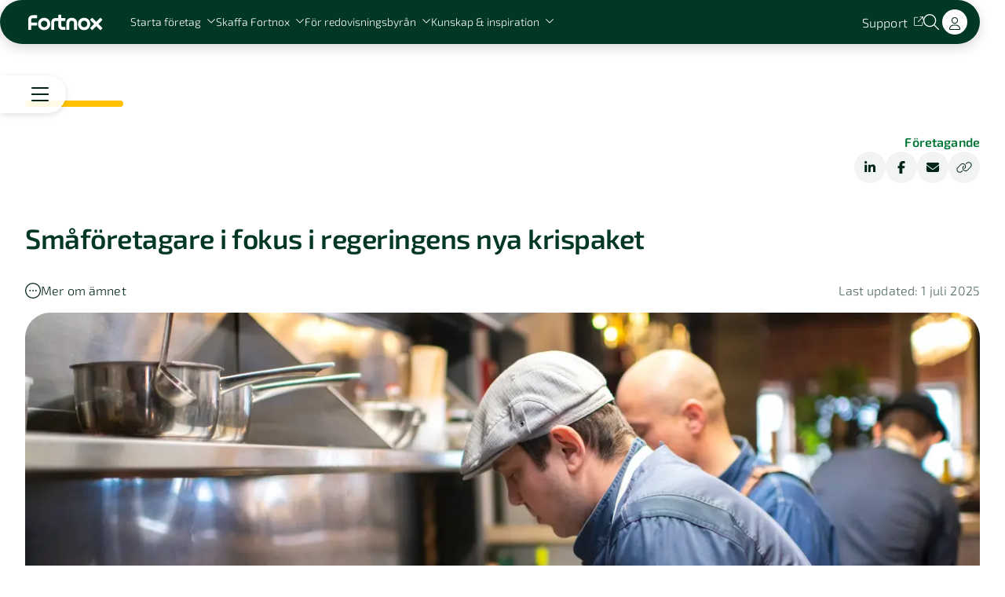

--- FILE ---
content_type: text/html; charset=utf-8
request_url: https://www.fortnox.se/fortnox-foretagsguide/driva-foretag/foretagande/smaforetagare-i-fokus-i-regeringens-nya-krispaket
body_size: 106528
content:
<!DOCTYPE html><html lang="sv"><head><meta charSet="UTF-8"/><meta charSet="utf-8"/><meta name="viewport" content="initial-scale=1.0, width=device-width"/><meta name="viewport" content="width=device-width, initial-scale=1"/><link rel="preload" as="image" href="/images/fortnox-text-logo-white-svg.svg"/><link rel="preload" as="image" imageSrcSet="/_next/image?url=https%3A%2F%2Fa.storyblok.com%2Ff%2F134143%2F1920x1080%2F3f75a6c0b1%2Fz2__generell_mob.jpg%2Fm%2F142x247&amp;w=256&amp;q=75 1x, /_next/image?url=https%3A%2F%2Fa.storyblok.com%2Ff%2F134143%2F1920x1080%2F3f75a6c0b1%2Fz2__generell_mob.jpg%2Fm%2F142x247&amp;w=384&amp;q=75 2x" fetchPriority="high"/><link rel="preload" as="image" imageSrcSet="/_next/image?url=https%3A%2F%2Fa.storyblok.com%2Ff%2F134143%2F2048x1366%2Fb532c05504%2Fbyra_postit.jpg%2Fm%2F142x247&amp;w=256&amp;q=75 1x, /_next/image?url=https%3A%2F%2Fa.storyblok.com%2Ff%2F134143%2F2048x1366%2Fb532c05504%2Fbyra_postit.jpg%2Fm%2F142x247&amp;w=384&amp;q=75 2x" fetchPriority="high"/><link rel="preload" as="image" imageSrcSet="/_next/image?url=https%3A%2F%2Fa.storyblok.com%2Ff%2F134143%2F6000x4474%2F62b95cf943%2Fvaxjo_studioinspelning.jpg%2Fm%2F142x247&amp;w=256&amp;q=75 1x, /_next/image?url=https%3A%2F%2Fa.storyblok.com%2Ff%2F134143%2F6000x4474%2F62b95cf943%2Fvaxjo_studioinspelning.jpg%2Fm%2F142x247&amp;w=384&amp;q=75 2x" fetchPriority="high"/><link rel="preload" as="image" imageSrcSet="/_next/image?url=https%3A%2F%2Fa.storyblok.com%2Ff%2F134143%2F1177x891%2F94dd8702e4%2Frestaurang.jpeg&amp;w=1200&amp;q=75 1x, /_next/image?url=https%3A%2F%2Fa.storyblok.com%2Ff%2F134143%2F1177x891%2F94dd8702e4%2Frestaurang.jpeg&amp;w=3840&amp;q=75 2x" fetchPriority="high"/><link rel="stylesheet" href="/_next/static/chunks/63699c4fd761c8d6.css" nonce="ZjUxZjBhZDUtZGJlOC00NDg0LWE4MGYtYmMyOWIxZDM3MGNk" data-precedence="next"/><link rel="stylesheet" href="/_next/static/chunks/656f29fc51e00279.css" nonce="ZjUxZjBhZDUtZGJlOC00NDg0LWE4MGYtYmMyOWIxZDM3MGNk" data-precedence="next"/><link rel="stylesheet" href="/_next/static/chunks/436e62295e3060e5.css" nonce="ZjUxZjBhZDUtZGJlOC00NDg0LWE4MGYtYmMyOWIxZDM3MGNk" data-precedence="next"/><link rel="stylesheet" href="/_next/static/chunks/0e979302a9b8a95e.css" nonce="ZjUxZjBhZDUtZGJlOC00NDg0LWE4MGYtYmMyOWIxZDM3MGNk" data-precedence="next"/><link rel="stylesheet" href="/_next/static/chunks/bd4d815b1664ba8a.css" nonce="ZjUxZjBhZDUtZGJlOC00NDg0LWE4MGYtYmMyOWIxZDM3MGNk" data-precedence="next"/><link rel="stylesheet" href="/_next/static/chunks/6ff4f3c5373f26f7.css" nonce="ZjUxZjBhZDUtZGJlOC00NDg0LWE4MGYtYmMyOWIxZDM3MGNk" data-precedence="next"/><link rel="stylesheet" href="/_next/static/chunks/2f33825895b61a02.css" nonce="ZjUxZjBhZDUtZGJlOC00NDg0LWE4MGYtYmMyOWIxZDM3MGNk" data-precedence="next"/><link rel="stylesheet" href="/_next/static/chunks/7f1e3607327fa76a.css" nonce="ZjUxZjBhZDUtZGJlOC00NDg0LWE4MGYtYmMyOWIxZDM3MGNk" data-precedence="next"/><link rel="stylesheet" href="/_next/static/chunks/c4d3138228dd1902.css" nonce="ZjUxZjBhZDUtZGJlOC00NDg0LWE4MGYtYmMyOWIxZDM3MGNk" data-precedence="next"/><link rel="preload" as="script" fetchPriority="low" nonce="ZjUxZjBhZDUtZGJlOC00NDg0LWE4MGYtYmMyOWIxZDM3MGNk" href="/_next/static/chunks/b64eead2ae00c83c.js"/><script src="/_next/static/chunks/9689b1535ff224e3.js" async="" nonce="ZjUxZjBhZDUtZGJlOC00NDg0LWE4MGYtYmMyOWIxZDM3MGNk"></script><script src="/_next/static/chunks/c2e3ffe170d631ee.js" async="" nonce="ZjUxZjBhZDUtZGJlOC00NDg0LWE4MGYtYmMyOWIxZDM3MGNk"></script><script src="/_next/static/chunks/d8c68fc412d42991.js" async="" nonce="ZjUxZjBhZDUtZGJlOC00NDg0LWE4MGYtYmMyOWIxZDM3MGNk"></script><script src="/_next/static/chunks/turbopack-231bd3bfc65dfa8f.js" async="" nonce="ZjUxZjBhZDUtZGJlOC00NDg0LWE4MGYtYmMyOWIxZDM3MGNk"></script><script src="/_next/static/chunks/d96012bcfc98706a.js" async="" nonce="ZjUxZjBhZDUtZGJlOC00NDg0LWE4MGYtYmMyOWIxZDM3MGNk"></script><script src="/_next/static/chunks/d80b3790a119a285.js" async="" nonce="ZjUxZjBhZDUtZGJlOC00NDg0LWE4MGYtYmMyOWIxZDM3MGNk"></script><script src="/_next/static/chunks/e132f67730d5e07d.js" async="" nonce="ZjUxZjBhZDUtZGJlOC00NDg0LWE4MGYtYmMyOWIxZDM3MGNk"></script><script src="/_next/static/chunks/c17880566ed0a1c9.js" async="" nonce="ZjUxZjBhZDUtZGJlOC00NDg0LWE4MGYtYmMyOWIxZDM3MGNk"></script><script src="/_next/static/chunks/c8f9fadbb5d6b3cd.js" async="" nonce="ZjUxZjBhZDUtZGJlOC00NDg0LWE4MGYtYmMyOWIxZDM3MGNk"></script><script src="/_next/static/chunks/9532331b4ffc6c9d.js" async="" nonce="ZjUxZjBhZDUtZGJlOC00NDg0LWE4MGYtYmMyOWIxZDM3MGNk"></script><script src="/_next/static/chunks/f135d23e0b7ff786.js" async="" nonce="ZjUxZjBhZDUtZGJlOC00NDg0LWE4MGYtYmMyOWIxZDM3MGNk"></script><script nonce="ZjUxZjBhZDUtZGJlOC00NDg0LWE4MGYtYmMyOWIxZDM3MGNk" async="" src="https://www.googletagmanager.com/gtag/js?id=AW-1011454595"></script><script src="/_next/static/chunks/36625bd759bcce99.js" async="" nonce="ZjUxZjBhZDUtZGJlOC00NDg0LWE4MGYtYmMyOWIxZDM3MGNk"></script><script src="/_next/static/chunks/3ce510ea766b1f39.js" async="" nonce="ZjUxZjBhZDUtZGJlOC00NDg0LWE4MGYtYmMyOWIxZDM3MGNk"></script><script src="/_next/static/chunks/e89c79920b2be6ce.js" async="" nonce="ZjUxZjBhZDUtZGJlOC00NDg0LWE4MGYtYmMyOWIxZDM3MGNk"></script><link rel="apple-touch-icon" sizes="57x57" href="/favicon/apple-icon-57x57.png" crossorigin="use-credentials"/><link rel="apple-touch-icon" sizes="60x60" href="/favicon/apple-icon-60x60.png" crossorigin="use-credentials"/><link rel="apple-touch-icon" sizes="72x72" href="/favicon/apple-icon-72x72.png" crossorigin="use-credentials"/><link rel="apple-touch-icon" sizes="76x76" href="/favicon/apple-icon-76x76.png" crossorigin="use-credentials"/><link rel="apple-touch-icon" sizes="114x114" href="/favicon/apple-icon-114x114.png" crossorigin="use-credentials"/><link rel="apple-touch-icon" sizes="120x120" href="/favicon/apple-icon-120x120.png" crossorigin="use-credentials"/><link rel="apple-touch-icon" sizes="144x144" href="/favicon/apple-icon-144x144.png" crossorigin="use-credentials"/><link rel="apple-touch-icon" sizes="152x152" href="/favicon/apple-icon-152x152.png" crossorigin="use-credentials"/><link rel="apple-touch-icon" sizes="180x180" href="/favicon/apple-icon-180x180.png" crossorigin="use-credentials"/><link rel="apple-touch-icon" sizes="180x180" href="/favicon/apple-icon-precomposed.png" crossorigin="use-credentials"/><link rel="apple-touch-icon" sizes="180x180" href="/favicon/apple-touch-icon-precomposed.png" crossorigin="use-credentials"/><link rel="icon" type="image/png" sizes="192x192" href="/favicon/android-icon-192x192.png"/><link rel="icon" type="image/png" sizes="32x32" href="/favicon/favicon-32x32.png"/><link rel="icon" type="image/png" sizes="96x96" href="/favicon/favicon-96x96.png"/><link rel="icon" type="image/png" sizes="16x16" href="/favicon/favicon-16x16.png"/><link rel="manifest" href="/favicon/manifest.json" crossorigin="use-credentials"/><meta name="msapplication-TileColor" content="#ffffff"/><meta name="msapplication-TileImage" content="/favicon/ms-icon-144x144.png"/><meta name="theme-color" content="#ffffff"/><meta content="yes" name="apple-mobile-web-app-capable"/><meta name="apple-mobile-web-app-status-bar-style" content="black-translucent"/><title>Småföretagare i fokus i regeringens nya krispaket</title><meta name="description" content="Tillfälligt sänkta arbetsgivaravgifter, rabatt på hyran och statlig lånegaranti för små och medelstora företag. Det är en del av regeringens krispaket 2020. "/><meta name="robots" content="index, follow"/><link rel="canonical" href="/fortnox-foretagsguide/driva-foretag/foretagande/smaforetagare-i-fokus-i-regeringens-nya-krispaket"/><meta property="og:title" content="Småföretagare i fokus i regeringens nya krispaket"/><meta property="og:description" content="Tillfälligt sänkta arbetsgivaravgifter, rabatt på hyran och statlig lånegaranti för små och medelstora företag. Det är en del av regeringens krispaket 2020. "/><meta property="og:url" content="https://www.fortnox.se/fortnox-foretagsguide/driva-foretag/foretagande/smaforetagare-i-fokus-i-regeringens-nya-krispaket"/><meta property="og:image" content="https://a.storyblok.com/f/134143/1177x891/94dd8702e4/restaurang.jpeg"/><meta property="og:image:width" content="800"/><meta property="og:image:height" content="600"/><meta property="og:type" content="website"/><meta name="twitter:card" content="summary_large_image"/><meta name="twitter:title" content="Småföretagare i fokus i regeringens nya krispaket"/><meta name="twitter:description" content="Tillfälligt sänkta arbetsgivaravgifter, rabatt på hyran och statlig lånegaranti för små och medelstora företag. Det är en del av regeringens krispaket 2020. "/><meta name="twitter:image" content="https://a.storyblok.com/f/134143/1177x891/94dd8702e4/restaurang.jpeg"/><meta name="twitter:image:width" content="800"/><meta name="twitter:image:height" content="600"/><script nonce="ZjUxZjBhZDUtZGJlOC00NDg0LWE4MGYtYmMyOWIxZDM3MGNk" id="gtag-manager-init">
			window.dataLayer = window.dataLayer || [];
			if (typeof window.gtag !== 'function') {
				window.gtag = function() {
					window.dataLayer.push(arguments);
				};
			}
			gtag('consent', 'default', {
				'ad_storage': 'denied',
				'ad_user_data': 'denied',
				'ad_personalization': 'denied',
				'analytics_storage': 'denied',
				'wait_for_update': 500
			});
			window.uetq = window.uetq || [];
			window.uetq.push('consent', 'default', {
				'ad_storage': 'denied'
			});
		</script><script src="/_next/static/chunks/a6dad97d9634a72d.js" noModule="" nonce="ZjUxZjBhZDUtZGJlOC00NDg0LWE4MGYtYmMyOWIxZDM3MGNk"></script></head><body><div hidden=""><!--$--><!--/$--></div><div style="--scrollbar-width:0px"><div><div data-focus-guard="true" tabindex="-1" style="width:1px;height:0px;padding:0;overflow:hidden;position:fixed;top:1px;left:1px"></div><div data-focus-lock-disabled="disabled"><header class="GlobalMenuV3-module-scss-module__KPYE6q__container" style="--panel-height:330px"><nav class="GlobalMenuV3-module-scss-module__KPYE6q__inner"><div class="GlobalMenuV3-module-scss-module__KPYE6q__leftNav"><button class="MenuIcon-module-scss-module__ftyH4W__icon MenuIcon-module-scss-module__ftyH4W__color--light GlobalMenuV3-module-scss-module__KPYE6q__menuIcon" aria-label="Open menu"><span class="MenuIcon-module-scss-module__ftyH4W__line MenuIcon-module-scss-module__ftyH4W__line1"></span><span class="MenuIcon-module-scss-module__ftyH4W__line MenuIcon-module-scss-module__ftyH4W__line2"></span><span class="MenuIcon-module-scss-module__ftyH4W__line MenuIcon-module-scss-module__ftyH4W__line3"></span><span class="MenuIcon-module-scss-module__ftyH4W__line MenuIcon-module-scss-module__ftyH4W__line4"></span></button><div class="GlobalMenuV3-module-scss-module__KPYE6q__logoWrapper"><a aria-label="Back to the homepage" class="menuV3-module-scss-module__K5A7_W__textLink GlobalMenuV3-module-scss-module__KPYE6q__logo" tabindex="0" href="/"><img alt="Fortnox logotyp" loading="eager" width="145" height="30" decoding="async" data-nimg="1" class="Logo-module-scss-module__ivnuJG__logo" style="color:transparent;--desktop-logo-width:145px;--desktop-logo-height:30px;--ipad-logo-width:102px;--ipad-logo-height:21px;--mobile-logo-width:96px;--mobile-logo-height:20px" src="/images/fortnox-text-logo-white-svg.svg"/></a></div><div class="GlobalMenuV3-module-scss-module__KPYE6q__leftNavLinks"><button type="submit" style="display:inline-flex;border:none;background:none;padding:0" tabindex="0"><span class="StyledButton-module-scss-module__c36-8G__btn StyledButton-module-scss-module__c36-8G__variant--link menuV3-module-scss-module__K5A7_W__textLink GlobalMenuV3-module-scss-module__KPYE6q__panelTitle" style="--hover-effect-border-width:1px"><span class="StyledButton-module-scss-module__c36-8G__inner"><span class="StyledButton-module-scss-module__c36-8G__hoverEffect">Starta företag<!-- --> </span><svg aria-hidden="true" focusable="false" data-prefix="fal" data-icon="chevron-down" class="svg-inline--fa fa-chevron-down fa-xs Icon-module-scss-module__EBMDMa__icon Icon-module-scss-module__EBMDMa__fa-xs menuV3-module-scss-module__K5A7_W__iconColor StyledButton-module-scss-module__c36-8G__icon" xmlns="http://www.w3.org/2000/svg" viewBox="0 0 512 512" style="opacity:1"><path fill="currentColor" d="M267.3 395.3c-6.2 6.2-16.4 6.2-22.6 0l-192-192c-6.2-6.2-6.2-16.4 0-22.6s16.4-6.2 22.6 0L256 361.4 436.7 180.7c6.2-6.2 16.4-6.2 22.6 0s6.2 16.4 0 22.6l-192 192z"></path></svg></span></span></button><button type="submit" style="display:inline-flex;border:none;background:none;padding:0" tabindex="0"><span class="StyledButton-module-scss-module__c36-8G__btn StyledButton-module-scss-module__c36-8G__variant--link menuV3-module-scss-module__K5A7_W__textLink GlobalMenuV3-module-scss-module__KPYE6q__panelTitle" style="--hover-effect-border-width:1px"><span class="StyledButton-module-scss-module__c36-8G__inner"><span class="StyledButton-module-scss-module__c36-8G__hoverEffect">Skaffa Fortnox<!-- --> </span><svg aria-hidden="true" focusable="false" data-prefix="fal" data-icon="chevron-down" class="svg-inline--fa fa-chevron-down fa-xs Icon-module-scss-module__EBMDMa__icon Icon-module-scss-module__EBMDMa__fa-xs menuV3-module-scss-module__K5A7_W__iconColor StyledButton-module-scss-module__c36-8G__icon" xmlns="http://www.w3.org/2000/svg" viewBox="0 0 512 512" style="opacity:1"><path fill="currentColor" d="M267.3 395.3c-6.2 6.2-16.4 6.2-22.6 0l-192-192c-6.2-6.2-6.2-16.4 0-22.6s16.4-6.2 22.6 0L256 361.4 436.7 180.7c6.2-6.2 16.4-6.2 22.6 0s6.2 16.4 0 22.6l-192 192z"></path></svg></span></span></button><button type="submit" style="display:inline-flex;border:none;background:none;padding:0" tabindex="0"><span class="StyledButton-module-scss-module__c36-8G__btn StyledButton-module-scss-module__c36-8G__variant--link menuV3-module-scss-module__K5A7_W__textLink GlobalMenuV3-module-scss-module__KPYE6q__panelTitle" style="--hover-effect-border-width:1px"><span class="StyledButton-module-scss-module__c36-8G__inner"><span class="StyledButton-module-scss-module__c36-8G__hoverEffect">För redovisningsbyrån<!-- --> </span><svg aria-hidden="true" focusable="false" data-prefix="fal" data-icon="chevron-down" class="svg-inline--fa fa-chevron-down fa-xs Icon-module-scss-module__EBMDMa__icon Icon-module-scss-module__EBMDMa__fa-xs menuV3-module-scss-module__K5A7_W__iconColor StyledButton-module-scss-module__c36-8G__icon" xmlns="http://www.w3.org/2000/svg" viewBox="0 0 512 512" style="opacity:1"><path fill="currentColor" d="M267.3 395.3c-6.2 6.2-16.4 6.2-22.6 0l-192-192c-6.2-6.2-6.2-16.4 0-22.6s16.4-6.2 22.6 0L256 361.4 436.7 180.7c6.2-6.2 16.4-6.2 22.6 0s6.2 16.4 0 22.6l-192 192z"></path></svg></span></span></button><button type="submit" style="display:inline-flex;border:none;background:none;padding:0" tabindex="0"><span class="StyledButton-module-scss-module__c36-8G__btn StyledButton-module-scss-module__c36-8G__variant--link menuV3-module-scss-module__K5A7_W__textLink GlobalMenuV3-module-scss-module__KPYE6q__panelTitle" style="--hover-effect-border-width:1px"><span class="StyledButton-module-scss-module__c36-8G__inner"><span class="StyledButton-module-scss-module__c36-8G__hoverEffect">Kunskap &amp; inspiration<!-- --> </span><svg aria-hidden="true" focusable="false" data-prefix="fal" data-icon="chevron-down" class="svg-inline--fa fa-chevron-down fa-xs Icon-module-scss-module__EBMDMa__icon Icon-module-scss-module__EBMDMa__fa-xs menuV3-module-scss-module__K5A7_W__iconColor StyledButton-module-scss-module__c36-8G__icon" xmlns="http://www.w3.org/2000/svg" viewBox="0 0 512 512" style="opacity:1"><path fill="currentColor" d="M267.3 395.3c-6.2 6.2-16.4 6.2-22.6 0l-192-192c-6.2-6.2-6.2-16.4 0-22.6s16.4-6.2 22.6 0L256 361.4 436.7 180.7c6.2-6.2 16.4-6.2 22.6 0s6.2 16.4 0 22.6l-192 192z"></path></svg></span></span></button></div></div><div class="GlobalMenuV3-module-scss-module__KPYE6q__rightNav"><a target="_blank" rel="noopener noreferrer" class="menuV3-module-scss-module__K5A7_W__textLink" tabindex="0" href="https://support.fortnox.se/"><span class="StyledButton-module-scss-module__c36-8G__btn StyledButton-module-scss-module__c36-8G__variant--link menuV3-module-scss-module__K5A7_W__textLink GlobalMenuV3-module-scss-module__KPYE6q__topLink" style="--hover-effect-border-width:1px"><span class="StyledButton-module-scss-module__c36-8G__inner"><span class="StyledButton-module-scss-module__c36-8G__hoverEffect">Support<!-- --> </span><svg aria-hidden="true" focusable="false" data-prefix="fal" data-icon="arrow-up-right-from-square" class="svg-inline--fa fa-arrow-up-right-from-square fa-xs Icon-module-scss-module__EBMDMa__icon Icon-module-scss-module__EBMDMa__fa-xs menuV3-module-scss-module__K5A7_W__iconColor StyledButton-module-scss-module__c36-8G__icon" xmlns="http://www.w3.org/2000/svg" viewBox="0 0 512 512" style="opacity:1"><path fill="currentColor" d="M336 0c-8.8 0-16 7.2-16 16s7.2 16 16 16l121.4 0L212.7 276.7c-6.2 6.2-6.2 16.4 0 22.6s16.4 6.2 22.6 0L480 54.6 480 176c0 8.8 7.2 16 16 16s16-7.2 16-16l0-160c0-8.8-7.2-16-16-16L336 0zM64 32C28.7 32 0 60.7 0 96L0 448c0 35.3 28.7 64 64 64l352 0c35.3 0 64-28.7 64-64l0-144c0-8.8-7.2-16-16-16s-16 7.2-16 16l0 144c0 17.7-14.3 32-32 32L64 480c-17.7 0-32-14.3-32-32L32 96c0-17.7 14.3-32 32-32l144 0c8.8 0 16-7.2 16-16s-7.2-16-16-16L64 32z"></path></svg></span></span></a><button type="button" class="IconButton-module-scss-module__doiKSq__button GlobalMenuV3-module-scss-module__KPYE6q__searchToggleButton" aria-label="Öppna sökwidget" tabindex="0"><svg aria-hidden="true" focusable="false" data-prefix="fal" data-icon="magnifying-glass" class="svg-inline--fa fa-magnifying-glass fa-sm Icon-module-scss-module__EBMDMa__icon Icon-module-scss-module__EBMDMa__fa-sm menuV3-module-scss-module__K5A7_W__iconColor IconButton-module-scss-module__doiKSq__icon" xmlns="http://www.w3.org/2000/svg" viewBox="0 0 512 512" style="opacity:1"><path fill="currentColor" d="M384 208A176 176 0 1 0 32 208a176 176 0 1 0 352 0zM343.3 366C307 397.2 259.7 416 208 416C93.1 416 0 322.9 0 208S93.1 0 208 0S416 93.1 416 208c0 51.7-18.8 99-50 135.3L507.3 484.7c6.2 6.2 6.2 16.4 0 22.6s-16.4 6.2-22.6 0L343.3 366z"></path></svg></button><a class="menuV3-module-scss-module__K5A7_W__textLink GlobalMenuV3-module-scss-module__KPYE6q__logInDesktop" tabindex="0" href="https://apps.fortnox.se/fs/fs/login.php"><span class="StyledButton-module-scss-module__c36-8G__btn StyledButton-module-scss-module__c36-8G__variant--filled menuV3-module-scss-module__K5A7_W__buttonFilled" style="--hover-effect-border-width:2px"><span class="StyledButton-module-scss-module__c36-8G__inner"><span class="">Log in<!-- --> </span></span></span></a><a class="menuV3-module-scss-module__K5A7_W__textLink GlobalMenuV3-module-scss-module__KPYE6q__logInMobile" tabindex="0" href="https://apps.fortnox.se/fs/fs/login.php"><span class="StyledButton-module-scss-module__c36-8G__btn StyledButton-module-scss-module__c36-8G__variant--filled-round menuV3-module-scss-module__K5A7_W__buttonFilled" style="--hover-effect-border-width:2px"><span class="StyledButton-module-scss-module__c36-8G__inner"><span class=""><svg aria-hidden="true" focusable="false" data-prefix="fal" data-icon="user" class="svg-inline--fa fa-user fa-1x Icon-module-scss-module__EBMDMa__icon Icon-module-scss-module__EBMDMa__fa-1x" xmlns="http://www.w3.org/2000/svg" viewBox="0 0 448 512" style="color:#002517;opacity:1"><path fill="currentColor" d="M320 128a96 96 0 1 0 -192 0 96 96 0 1 0 192 0zM96 128a128 128 0 1 1 256 0A128 128 0 1 1 96 128zM32 480l384 0c-1.2-79.7-66.2-144-146.3-144l-91.4 0c-80 0-145 64.3-146.3 144zM0 482.3C0 383.8 79.8 304 178.3 304l91.4 0C368.2 304 448 383.8 448 482.3c0 16.4-13.3 29.7-29.7 29.7L29.7 512C13.3 512 0 498.7 0 482.3z"></path></svg> </span></span></span></a></div></nav><div class="MenuPanelDesktop-module-scss-module__J5jE3G__menuContent menuContent-module-scss-module__vlMgpq__bgColor GlobalMenuV3-module-scss-module__KPYE6q__desktop"><div class="MenuPanelDesktop-module-scss-module__J5jE3G__inner"><div class="MenuPanelDesktop-module-scss-module__J5jE3G__linkGroupsContainer"><div class="LinkGroup-module-scss-module__V4UfmW__linkGroup LinkGroup-module-scss-module__V4UfmW__type--main"><p class="Text-module-scss-module__FPKbxG__common Text-module-scss-module__FPKbxG__size--small Text-module-scss-module__FPKbxG__margin-bottom--075 menuContent-module-scss-module__vlMgpq__textColor">Starta företag med Fortnox</p><div class="LinkGroup-module-scss-module__V4UfmW__links"><a target="_self" class="menuContent-module-scss-module__vlMgpq__textLink" tabindex="0" href="/lagerbolag"><span class="StyledButton-module-scss-module__c36-8G__btn StyledButton-module-scss-module__c36-8G__variant--link StyledButton-module-scss-module__c36-8G__size--large menuContent-module-scss-module__vlMgpq__textLink LinkGroup-module-scss-module__V4UfmW__link" style="--hover-effect-border-width:1px"><span class="StyledButton-module-scss-module__c36-8G__inner"><span class="StyledButton-module-scss-module__c36-8G__hoverEffect">Köp lagerbolag<!-- --> </span></span></span></a><a target="_self" class="menuContent-module-scss-module__vlMgpq__textLink" tabindex="0" href="/starta-foretag/bilda-aktiebolag"><span class="StyledButton-module-scss-module__c36-8G__btn StyledButton-module-scss-module__c36-8G__variant--link StyledButton-module-scss-module__c36-8G__size--large menuContent-module-scss-module__vlMgpq__textLink LinkGroup-module-scss-module__V4UfmW__link" style="--hover-effect-border-width:1px"><span class="StyledButton-module-scss-module__c36-8G__inner"><span class="StyledButton-module-scss-module__c36-8G__hoverEffect">Starta aktiebolag<!-- --> </span></span></span></a><a target="_self" class="menuContent-module-scss-module__vlMgpq__textLink" tabindex="0" href="/starta-foretag/holdingbolag"><span class="StyledButton-module-scss-module__c36-8G__btn StyledButton-module-scss-module__c36-8G__variant--link StyledButton-module-scss-module__c36-8G__size--large menuContent-module-scss-module__vlMgpq__textLink LinkGroup-module-scss-module__V4UfmW__link" style="--hover-effect-border-width:1px"><span class="StyledButton-module-scss-module__c36-8G__inner"><span class="StyledButton-module-scss-module__c36-8G__hoverEffect">Starta holdingbolag<!-- --> </span></span></span></a><div class="LinkGroup-module-scss-module__V4UfmW__space"></div><a target="_self" class="menuContent-module-scss-module__vlMgpq__textLink" tabindex="0" href="/startsnack"><span class="StyledButton-module-scss-module__c36-8G__btn StyledButton-module-scss-module__c36-8G__variant--link StyledButton-module-scss-module__c36-8G__size--large menuContent-module-scss-module__vlMgpq__textLink LinkGroup-module-scss-module__V4UfmW__link LinkGroup-module-scss-module__V4UfmW__linkWithChip" style="--hover-effect-border-width:1px"><span class="StyledButton-module-scss-module__c36-8G__inner"><span class="StyledButton-module-scss-module__c36-8G__hoverEffect">Boka ett startsnack<span><div class="Chip-module-scss-module__Lp_8AG__chip LinkGroup-module-scss-module__V4UfmW__chip LinkGroup-module-scss-module__V4UfmW__mediumChip" style="--background-color:#00db33;--text-color:#002517"><p class="Text-module-scss-module__FPKbxG__common Text-module-scss-module__FPKbxG__size--small Text-module-scss-module__FPKbxG__margin-bottom--none menuContent-module-scss-module__vlMgpq__textColor Chip-module-scss-module__Lp_8AG__chipText">Nyhet!</p></div><div class="Chip-module-scss-module__Lp_8AG__chip Chip-module-scss-module__Lp_8AG__size--small LinkGroup-module-scss-module__V4UfmW__chip LinkGroup-module-scss-module__V4UfmW__smallChip" style="--background-color:#00db33;--text-color:#002517"><p class="Text-module-scss-module__FPKbxG__common Text-module-scss-module__FPKbxG__size--x-small Text-module-scss-module__FPKbxG__margin-bottom--none menuContent-module-scss-module__vlMgpq__textColor Chip-module-scss-module__Lp_8AG__chipText">Nyhet!</p></div></span> </span></span></span></a><div class="LinkGroup-module-scss-module__V4UfmW__space"></div><a target="_self" class="menuContent-module-scss-module__vlMgpq__textLink" tabindex="0" href="/kontakt/starta-foretag"><span class="StyledButton-module-scss-module__c36-8G__btn StyledButton-module-scss-module__c36-8G__variant--link StyledButton-module-scss-module__c36-8G__size--large menuContent-module-scss-module__vlMgpq__textLink LinkGroup-module-scss-module__V4UfmW__link" style="--hover-effect-border-width:1px"><span class="StyledButton-module-scss-module__c36-8G__inner"><span class="StyledButton-module-scss-module__c36-8G__hoverEffect">Prata med oss<!-- --> </span></span></span></a></div></div><div class="MenuPanelDesktop-module-scss-module__J5jE3G__linkGroups"><div class="LinkGroup-module-scss-module__V4UfmW__linkGroup LinkGroup-module-scss-module__V4UfmW__type--sub"><p class="Text-module-scss-module__FPKbxG__common Text-module-scss-module__FPKbxG__size--small Text-module-scss-module__FPKbxG__margin-bottom--075 menuContent-module-scss-module__vlMgpq__textColor">Ändringar i aktiebolag</p><div class="LinkGroup-module-scss-module__V4UfmW__links"><a target="_self" class="menuContent-module-scss-module__vlMgpq__textLink" tabindex="0" href="/lagerbolag/andring-i-aktiebolag"><span class="StyledButton-module-scss-module__c36-8G__btn StyledButton-module-scss-module__c36-8G__variant--link menuContent-module-scss-module__vlMgpq__textLink LinkGroup-module-scss-module__V4UfmW__link" style="--hover-effect-border-width:1px"><span class="StyledButton-module-scss-module__c36-8G__inner"><span class="StyledButton-module-scss-module__c36-8G__hoverEffect">Ändra styrelse<!-- --> </span></span></span></a><a target="_self" class="menuContent-module-scss-module__vlMgpq__textLink" tabindex="0" href="/lagerbolag/andring-i-aktiebolag"><span class="StyledButton-module-scss-module__c36-8G__btn StyledButton-module-scss-module__c36-8G__variant--link menuContent-module-scss-module__vlMgpq__textLink LinkGroup-module-scss-module__V4UfmW__link" style="--hover-effect-border-width:1px"><span class="StyledButton-module-scss-module__c36-8G__inner"><span class="StyledButton-module-scss-module__c36-8G__hoverEffect">Ändra företagsnamn<!-- --> </span></span></span></a><a target="_self" class="menuContent-module-scss-module__vlMgpq__textLink" tabindex="0" href="/lagerbolag/andring-i-aktiebolag"><span class="StyledButton-module-scss-module__c36-8G__btn StyledButton-module-scss-module__c36-8G__variant--link menuContent-module-scss-module__vlMgpq__textLink LinkGroup-module-scss-module__V4UfmW__link" style="--hover-effect-border-width:1px"><span class="StyledButton-module-scss-module__c36-8G__inner"><span class="StyledButton-module-scss-module__c36-8G__hoverEffect">Försäljning av aktier<!-- --> </span></span></span></a><div class="LinkGroup-module-scss-module__V4UfmW__space"></div><a target="_self" class="menuContent-module-scss-module__vlMgpq__textLink" tabindex="0" href="/lagerbolag/andring-i-aktiebolag"><span class="StyledButton-module-scss-module__c36-8G__btn StyledButton-module-scss-module__c36-8G__variant--link menuContent-module-scss-module__vlMgpq__textLink LinkGroup-module-scss-module__V4UfmW__link" style="--hover-effect-border-width:1px"><span class="StyledButton-module-scss-module__c36-8G__inner"><span class="StyledButton-module-scss-module__c36-8G__hoverEffect">Alla tjänster för ändringar<!-- --> </span></span></span></a></div></div><div class="LinkGroup-module-scss-module__V4UfmW__linkGroup LinkGroup-module-scss-module__V4UfmW__type--sub"><p class="Text-module-scss-module__FPKbxG__common Text-module-scss-module__FPKbxG__size--small Text-module-scss-module__FPKbxG__margin-bottom--075 menuContent-module-scss-module__vlMgpq__textColor">Guider</p><div class="LinkGroup-module-scss-module__V4UfmW__links"><a target="_self" class="menuContent-module-scss-module__vlMgpq__textLink" tabindex="0" href="/fortnox-foretagsguide/starta-foretag/tips/sa-valjer-du-ratt-foretagsnamn"><span class="StyledButton-module-scss-module__c36-8G__btn StyledButton-module-scss-module__c36-8G__variant--link menuContent-module-scss-module__vlMgpq__textLink LinkGroup-module-scss-module__V4UfmW__link" style="--hover-effect-border-width:1px"><span class="StyledButton-module-scss-module__c36-8G__inner"><span class="StyledButton-module-scss-module__c36-8G__hoverEffect">Välj rätt företagsnamn<!-- --> </span></span></span></a><a target="_self" class="menuContent-module-scss-module__vlMgpq__textLink" tabindex="0" href="/fortnox-foretagsguide/starta-foretag/bolagsform/vilken-foretagsform-ska-jag-valja"><span class="StyledButton-module-scss-module__c36-8G__btn StyledButton-module-scss-module__c36-8G__variant--link menuContent-module-scss-module__vlMgpq__textLink LinkGroup-module-scss-module__V4UfmW__link" style="--hover-effect-border-width:1px"><span class="StyledButton-module-scss-module__c36-8G__inner"><span class="StyledButton-module-scss-module__c36-8G__hoverEffect">Välj rätt bolagsform<!-- --> </span></span></span></a><a target="_self" class="menuContent-module-scss-module__vlMgpq__textLink" tabindex="0" href="/fortnox-foretagsguide/starta-foretag/tips/sa-skriver-du-en-affarsplan"><span class="StyledButton-module-scss-module__c36-8G__btn StyledButton-module-scss-module__c36-8G__variant--link menuContent-module-scss-module__vlMgpq__textLink LinkGroup-module-scss-module__V4UfmW__link" style="--hover-effect-border-width:1px"><span class="StyledButton-module-scss-module__c36-8G__inner"><span class="StyledButton-module-scss-module__c36-8G__hoverEffect">Så skriver du en affärsplan<!-- --> </span></span></span></a><div class="LinkGroup-module-scss-module__V4UfmW__space"></div><a target="_self" class="menuContent-module-scss-module__vlMgpq__textLink" tabindex="0" href="/fortnox-foretagsguide/starta-foretag"><span class="StyledButton-module-scss-module__c36-8G__btn StyledButton-module-scss-module__c36-8G__variant--link menuContent-module-scss-module__vlMgpq__textLink LinkGroup-module-scss-module__V4UfmW__link" style="--hover-effect-border-width:1px"><span class="StyledButton-module-scss-module__c36-8G__inner"><span class="StyledButton-module-scss-module__c36-8G__hoverEffect">Allt om att starta företag<!-- --> </span></span></span></a></div></div></div></div><div class="Card-module-scss-module__6SPF5a__container Card-module-scss-module__6SPF5a__border-radius--card Card-module-scss-module__6SPF5a__padding--2 Card-module-scss-module__6SPF5a__border--false lightBeige-module-scss-module__8c9q_G__card GlobalMenuCard-module-scss-module__VFyuDW__card"><div><div class="Heading-module-scss-module__DVqmyW__common Heading-module-scss-module__DVqmyW__size--h6 lightBeige-module-scss-module__8c9q_G__titleColor Heading-module-scss-module__DVqmyW__margin-bottom--1-5" id="testa-kostnadsfritt-i-ett-halvar">Testa kostnadsfritt i ett halvår!</div><p class="Text-module-scss-module__FPKbxG__common Text-module-scss-module__FPKbxG__size--default Text-module-scss-module__FPKbxG__margin-bottom--1 lightBeige-module-scss-module__8c9q_G__textColor">Som nystartad är ditt första halvår i Fortnox kostnadsfritt. Vi hjälper dig att fixa företagslivet.</p><a target="_self" class="lightBeige-module-scss-module__8c9q_G__textLink" tabindex="0" href="/paket"><span class="StyledButton-module-scss-module__c36-8G__btn StyledButton-module-scss-module__c36-8G__variant--text StyledButton-module-scss-module__c36-8G__arrow lightBeige-module-scss-module__8c9q_G__textLink" style="--hover-effect-border-width:2px"><span class="StyledButton-module-scss-module__c36-8G__inner"><span class="StyledButton-module-scss-module__c36-8G__hoverEffect">Se våra paket<!-- --> </span></span></span></a></div><div class="GlobalMenuCard-module-scss-module__VFyuDW__image"><div class="ImageAsset-module-scss-module__mt9TrW__container ImageAsset-module-scss-module__mt9TrW__cover ImageAsset-module-scss-module__mt9TrW__borderRadius"><img alt="" fetchPriority="high" width="142" height="247" decoding="async" data-nimg="1" style="color:transparent;width:100%;height:100%;object-fit:cover;object-position:center" srcSet="/_next/image?url=https%3A%2F%2Fa.storyblok.com%2Ff%2F134143%2F1920x1080%2F3f75a6c0b1%2Fz2__generell_mob.jpg%2Fm%2F142x247&amp;w=256&amp;q=75 1x, /_next/image?url=https%3A%2F%2Fa.storyblok.com%2Ff%2F134143%2F1920x1080%2F3f75a6c0b1%2Fz2__generell_mob.jpg%2Fm%2F142x247&amp;w=384&amp;q=75 2x" src="/_next/image?url=https%3A%2F%2Fa.storyblok.com%2Ff%2F134143%2F1920x1080%2F3f75a6c0b1%2Fz2__generell_mob.jpg%2Fm%2F142x247&amp;w=384&amp;q=75"/></div></div></div></div><footer class="MenuPanelDesktop-module-scss-module__J5jE3G__footer"><a target="_blank" rel="noopener noreferrer" class="menuContent-module-scss-module__vlMgpq__textLink" tabindex="-1" href="https://www.fortnoxgroup.com/"><span class="StyledButton-module-scss-module__c36-8G__btn StyledButton-module-scss-module__c36-8G__variant--link menuContent-module-scss-module__vlMgpq__textLink" style="--hover-effect-border-width:1px"><span class="StyledButton-module-scss-module__c36-8G__inner"><span class="StyledButton-module-scss-module__c36-8G__hoverEffect">Om Fortnox<!-- --> </span><svg aria-hidden="true" focusable="false" data-prefix="fal" data-icon="arrow-up-right-from-square" class="svg-inline--fa fa-arrow-up-right-from-square fa-xs Icon-module-scss-module__EBMDMa__icon Icon-module-scss-module__EBMDMa__fa-xs StyledButton-module-scss-module__c36-8G__icon" xmlns="http://www.w3.org/2000/svg" viewBox="0 0 512 512" style="opacity:1"><path fill="currentColor" d="M336 0c-8.8 0-16 7.2-16 16s7.2 16 16 16l121.4 0L212.7 276.7c-6.2 6.2-6.2 16.4 0 22.6s16.4 6.2 22.6 0L480 54.6 480 176c0 8.8 7.2 16 16 16s16-7.2 16-16l0-160c0-8.8-7.2-16-16-16L336 0zM64 32C28.7 32 0 60.7 0 96L0 448c0 35.3 28.7 64 64 64l352 0c35.3 0 64-28.7 64-64l0-144c0-8.8-7.2-16-16-16s-16 7.2-16 16l0 144c0 17.7-14.3 32-32 32L64 480c-17.7 0-32-14.3-32-32L32 96c0-17.7 14.3-32 32-32l144 0c8.8 0 16-7.2 16-16s-7.2-16-16-16L64 32z"></path></svg></span></span></a><a target="_self" class="menuContent-module-scss-module__vlMgpq__textLink" tabindex="-1" href="/karriar"><span class="StyledButton-module-scss-module__c36-8G__btn StyledButton-module-scss-module__c36-8G__variant--link menuContent-module-scss-module__vlMgpq__textLink" style="--hover-effect-border-width:1px"><span class="StyledButton-module-scss-module__c36-8G__inner"><span class="StyledButton-module-scss-module__c36-8G__hoverEffect">Karriär<!-- --> </span></span></span></a><a target="_self" class="menuContent-module-scss-module__vlMgpq__textLink" tabindex="-1" href="/kontakt"><span class="StyledButton-module-scss-module__c36-8G__btn StyledButton-module-scss-module__c36-8G__variant--link menuContent-module-scss-module__vlMgpq__textLink" style="--hover-effect-border-width:1px"><span class="StyledButton-module-scss-module__c36-8G__inner"><span class="StyledButton-module-scss-module__c36-8G__hoverEffect">Kontakt<!-- --> </span></span></span></a></footer></div><div class="MenuPanelDesktop-module-scss-module__J5jE3G__menuContent menuContent-module-scss-module__vlMgpq__bgColor GlobalMenuV3-module-scss-module__KPYE6q__desktop"><div class="MenuPanelDesktop-module-scss-module__J5jE3G__inner"><div class="MenuPanelDesktop-module-scss-module__J5jE3G__linkGroupsContainer"><div class="LinkGroup-module-scss-module__V4UfmW__linkGroup LinkGroup-module-scss-module__V4UfmW__type--main"><p class="Text-module-scss-module__FPKbxG__common Text-module-scss-module__FPKbxG__size--small Text-module-scss-module__FPKbxG__margin-bottom--075 menuContent-module-scss-module__vlMgpq__textColor">Skaffa Fortnox för ditt företag</p><div class="LinkGroup-module-scss-module__V4UfmW__links"><a target="_self" class="menuContent-module-scss-module__vlMgpq__textLink" tabindex="0" href="/paket"><span class="StyledButton-module-scss-module__c36-8G__btn StyledButton-module-scss-module__c36-8G__variant--link StyledButton-module-scss-module__c36-8G__size--large menuContent-module-scss-module__vlMgpq__textLink LinkGroup-module-scss-module__V4UfmW__link" style="--hover-effect-border-width:1px"><span class="StyledButton-module-scss-module__c36-8G__inner"><span class="StyledButton-module-scss-module__c36-8G__hoverEffect">Välj ditt paket<!-- --> </span></span></span></a><a target="_blank" rel="noopener noreferrer" class="menuContent-module-scss-module__vlMgpq__textLink" tabindex="0" href="https://buy-guide.fortnox.se/"><span class="StyledButton-module-scss-module__c36-8G__btn StyledButton-module-scss-module__c36-8G__variant--link StyledButton-module-scss-module__c36-8G__size--large menuContent-module-scss-module__vlMgpq__textLink LinkGroup-module-scss-module__V4UfmW__link" style="--hover-effect-border-width:1px"><span class="StyledButton-module-scss-module__c36-8G__inner"><span class="StyledButton-module-scss-module__c36-8G__hoverEffect">Gör vår köpguide<!-- --> </span><svg aria-hidden="true" focusable="false" data-prefix="fal" data-icon="arrow-up-right-from-square" class="svg-inline--fa fa-arrow-up-right-from-square fa-xs Icon-module-scss-module__EBMDMa__icon Icon-module-scss-module__EBMDMa__fa-xs StyledButton-module-scss-module__c36-8G__icon" xmlns="http://www.w3.org/2000/svg" viewBox="0 0 512 512" style="opacity:1"><path fill="currentColor" d="M336 0c-8.8 0-16 7.2-16 16s7.2 16 16 16l121.4 0L212.7 276.7c-6.2 6.2-6.2 16.4 0 22.6s16.4 6.2 22.6 0L480 54.6 480 176c0 8.8 7.2 16 16 16s16-7.2 16-16l0-160c0-8.8-7.2-16-16-16L336 0zM64 32C28.7 32 0 60.7 0 96L0 448c0 35.3 28.7 64 64 64l352 0c35.3 0 64-28.7 64-64l0-144c0-8.8-7.2-16-16-16s-16 7.2-16 16l0 144c0 17.7-14.3 32-32 32L64 480c-17.7 0-32-14.3-32-32L32 96c0-17.7 14.3-32 32-32l144 0c8.8 0 16-7.2 16-16s-7.2-16-16-16L64 32z"></path></svg></span></span></a><a target="_self" class="menuContent-module-scss-module__vlMgpq__textLink" tabindex="0" href="/byt-till-fortnox"><span class="StyledButton-module-scss-module__c36-8G__btn StyledButton-module-scss-module__c36-8G__variant--link StyledButton-module-scss-module__c36-8G__size--large menuContent-module-scss-module__vlMgpq__textLink LinkGroup-module-scss-module__V4UfmW__link" style="--hover-effect-border-width:1px"><span class="StyledButton-module-scss-module__c36-8G__inner"><span class="StyledButton-module-scss-module__c36-8G__hoverEffect">Byt till Fortnox<!-- --> </span></span></span></a><div class="LinkGroup-module-scss-module__V4UfmW__space"></div><a target="_self" class="menuContent-module-scss-module__vlMgpq__textLink" tabindex="0" href="/kontakt/foretagare"><span class="StyledButton-module-scss-module__c36-8G__btn StyledButton-module-scss-module__c36-8G__variant--link StyledButton-module-scss-module__c36-8G__size--large menuContent-module-scss-module__vlMgpq__textLink LinkGroup-module-scss-module__V4UfmW__link" style="--hover-effect-border-width:1px"><span class="StyledButton-module-scss-module__c36-8G__inner"><span class="StyledButton-module-scss-module__c36-8G__hoverEffect">Prata med oss<!-- --> </span></span></span></a></div></div><div class="MenuPanelDesktop-module-scss-module__J5jE3G__linkGroups"><div class="LinkGroup-module-scss-module__V4UfmW__linkGroup LinkGroup-module-scss-module__V4UfmW__type--sub"><p class="Text-module-scss-module__FPKbxG__common Text-module-scss-module__FPKbxG__size--small Text-module-scss-module__FPKbxG__margin-bottom--075 menuContent-module-scss-module__vlMgpq__textColor">Program &amp; tjänster</p><div class="LinkGroup-module-scss-module__V4UfmW__links"><a target="_self" class="menuContent-module-scss-module__vlMgpq__textLink" tabindex="0" href="/produkt/bokforingsprogram"><span class="StyledButton-module-scss-module__c36-8G__btn StyledButton-module-scss-module__c36-8G__variant--link menuContent-module-scss-module__vlMgpq__textLink LinkGroup-module-scss-module__V4UfmW__link" style="--hover-effect-border-width:1px"><span class="StyledButton-module-scss-module__c36-8G__inner"><span class="StyledButton-module-scss-module__c36-8G__hoverEffect">Bokföringsprogram<!-- --> </span></span></span></a><a target="_self" class="menuContent-module-scss-module__vlMgpq__textLink" tabindex="0" href="/produkt/faktureringsprogram"><span class="StyledButton-module-scss-module__c36-8G__btn StyledButton-module-scss-module__c36-8G__variant--link menuContent-module-scss-module__vlMgpq__textLink LinkGroup-module-scss-module__V4UfmW__link" style="--hover-effect-border-width:1px"><span class="StyledButton-module-scss-module__c36-8G__inner"><span class="StyledButton-module-scss-module__c36-8G__hoverEffect">Faktureringsprogram<!-- --> </span></span></span></a><a target="_self" class="menuContent-module-scss-module__vlMgpq__textLink" tabindex="0" href="/produkt/loneprogram"><span class="StyledButton-module-scss-module__c36-8G__btn StyledButton-module-scss-module__c36-8G__variant--link menuContent-module-scss-module__vlMgpq__textLink LinkGroup-module-scss-module__V4UfmW__link" style="--hover-effect-border-width:1px"><span class="StyledButton-module-scss-module__c36-8G__inner"><span class="StyledButton-module-scss-module__c36-8G__hoverEffect">Löneprogram<!-- --> </span></span></span></a><a target="_self" class="menuContent-module-scss-module__vlMgpq__textLink" tabindex="0" href="/produkt"><span class="StyledButton-module-scss-module__c36-8G__btn StyledButton-module-scss-module__c36-8G__variant--link menuContent-module-scss-module__vlMgpq__textLink LinkGroup-module-scss-module__V4UfmW__link" style="--hover-effect-border-width:1px"><span class="StyledButton-module-scss-module__c36-8G__inner"><span class="StyledButton-module-scss-module__c36-8G__hoverEffect">Alla program &amp; tjänster<!-- --> </span></span></span></a><div class="LinkGroup-module-scss-module__V4UfmW__space"></div><a target="_self" class="menuContent-module-scss-module__vlMgpq__textLink" tabindex="0" href="/finansiering"><span class="StyledButton-module-scss-module__c36-8G__btn StyledButton-module-scss-module__c36-8G__variant--link menuContent-module-scss-module__vlMgpq__textLink LinkGroup-module-scss-module__V4UfmW__link" style="--hover-effect-border-width:1px"><span class="StyledButton-module-scss-module__c36-8G__inner"><span class="StyledButton-module-scss-module__c36-8G__hoverEffect">Finansiering för ditt företag<!-- --> </span></span></span></a><a target="_self" class="menuContent-module-scss-module__vlMgpq__textLink" tabindex="0" href="/integrationer"><span class="StyledButton-module-scss-module__c36-8G__btn StyledButton-module-scss-module__c36-8G__variant--link menuContent-module-scss-module__vlMgpq__textLink LinkGroup-module-scss-module__V4UfmW__link" style="--hover-effect-border-width:1px"><span class="StyledButton-module-scss-module__c36-8G__inner"><span class="StyledButton-module-scss-module__c36-8G__hoverEffect">Integrationer &amp; partners<!-- --> </span></span></span></a><div class="LinkGroup-module-scss-module__V4UfmW__space"></div><a target="_self" class="menuContent-module-scss-module__vlMgpq__textLink" tabindex="0" href="/produkt/prislista"><span class="StyledButton-module-scss-module__c36-8G__btn StyledButton-module-scss-module__c36-8G__variant--link menuContent-module-scss-module__vlMgpq__textLink LinkGroup-module-scss-module__V4UfmW__link" style="--hover-effect-border-width:1px"><span class="StyledButton-module-scss-module__c36-8G__inner"><span class="StyledButton-module-scss-module__c36-8G__hoverEffect">Prislista<!-- --> </span></span></span></a></div></div><div class="LinkGroup-module-scss-module__V4UfmW__linkGroup LinkGroup-module-scss-module__V4UfmW__type--sub"><p class="Text-module-scss-module__FPKbxG__common Text-module-scss-module__FPKbxG__size--small Text-module-scss-module__FPKbxG__margin-bottom--075 menuContent-module-scss-module__vlMgpq__textColor">Mer Fortnox</p><div class="LinkGroup-module-scss-module__V4UfmW__links"><a target="_self" class="menuContent-module-scss-module__vlMgpq__textLink" tabindex="0" href="/sa-funkar-fortnox"><span class="StyledButton-module-scss-module__c36-8G__btn StyledButton-module-scss-module__c36-8G__variant--link menuContent-module-scss-module__vlMgpq__textLink LinkGroup-module-scss-module__V4UfmW__link" style="--hover-effect-border-width:1px"><span class="StyledButton-module-scss-module__c36-8G__inner"><span class="StyledButton-module-scss-module__c36-8G__hoverEffect">Så funkar Fortnox<!-- --> </span></span></span></a><a target="_self" class="menuContent-module-scss-module__vlMgpq__textLink" tabindex="0" href="/kopplingar/bank"><span class="StyledButton-module-scss-module__c36-8G__btn StyledButton-module-scss-module__c36-8G__variant--link menuContent-module-scss-module__vlMgpq__textLink LinkGroup-module-scss-module__V4UfmW__link" style="--hover-effect-border-width:1px"><span class="StyledButton-module-scss-module__c36-8G__inner"><span class="StyledButton-module-scss-module__c36-8G__hoverEffect">Koppla till din bank<!-- --> </span></span></span></a><a target="_self" class="menuContent-module-scss-module__vlMgpq__textLink" tabindex="0" href="/paket/branschlosningar"><span class="StyledButton-module-scss-module__c36-8G__btn StyledButton-module-scss-module__c36-8G__variant--link menuContent-module-scss-module__vlMgpq__textLink LinkGroup-module-scss-module__V4UfmW__link" style="--hover-effect-border-width:1px"><span class="StyledButton-module-scss-module__c36-8G__inner"><span class="StyledButton-module-scss-module__c36-8G__hoverEffect">Branschlösningar<!-- --> </span></span></span></a><a target="_self" class="menuContent-module-scss-module__vlMgpq__textLink" tabindex="0" href="/paket/affarssystem"><span class="StyledButton-module-scss-module__c36-8G__btn StyledButton-module-scss-module__c36-8G__variant--link menuContent-module-scss-module__vlMgpq__textLink LinkGroup-module-scss-module__V4UfmW__link" style="--hover-effect-border-width:1px"><span class="StyledButton-module-scss-module__c36-8G__inner"><span class="StyledButton-module-scss-module__c36-8G__hoverEffect">Större bolag &amp; koncerner<!-- --> </span></span></span></a><a target="_self" class="menuContent-module-scss-module__vlMgpq__textLink" tabindex="0" href="/paket/skola-forening"><span class="StyledButton-module-scss-module__c36-8G__btn StyledButton-module-scss-module__c36-8G__variant--link menuContent-module-scss-module__vlMgpq__textLink LinkGroup-module-scss-module__V4UfmW__link" style="--hover-effect-border-width:1px"><span class="StyledButton-module-scss-module__c36-8G__inner"><span class="StyledButton-module-scss-module__c36-8G__hoverEffect">Skola &amp; förening<!-- --> </span></span></span></a><div class="LinkGroup-module-scss-module__V4UfmW__space"></div><a target="_blank" rel="noopener noreferrer" class="menuContent-module-scss-module__vlMgpq__textLink" tabindex="0" href="https://www.fortnox.se/utbildningar?targetGroup=F%C3%B6retagare"><span class="StyledButton-module-scss-module__c36-8G__btn StyledButton-module-scss-module__c36-8G__variant--link menuContent-module-scss-module__vlMgpq__textLink LinkGroup-module-scss-module__V4UfmW__link" style="--hover-effect-border-width:1px"><span class="StyledButton-module-scss-module__c36-8G__inner"><span class="StyledButton-module-scss-module__c36-8G__hoverEffect">Utbildningar<!-- --> </span></span></span></a><a target="_self" class="menuContent-module-scss-module__vlMgpq__textLink" tabindex="0" href="/hitta-redovisningsbyra"><span class="StyledButton-module-scss-module__c36-8G__btn StyledButton-module-scss-module__c36-8G__variant--link menuContent-module-scss-module__vlMgpq__textLink LinkGroup-module-scss-module__V4UfmW__link" style="--hover-effect-border-width:1px"><span class="StyledButton-module-scss-module__c36-8G__inner"><span class="StyledButton-module-scss-module__c36-8G__hoverEffect">Hitta redovisningsbyrå<!-- --> </span></span></span></a></div></div></div></div><div class="Card-module-scss-module__6SPF5a__container Card-module-scss-module__6SPF5a__border-radius--card Card-module-scss-module__6SPF5a__padding--2 Card-module-scss-module__6SPF5a__border--false lightBeige-module-scss-module__8c9q_G__card GlobalMenuCard-module-scss-module__VFyuDW__card"><div><div class="Heading-module-scss-module__DVqmyW__common Heading-module-scss-module__DVqmyW__size--h6 lightBeige-module-scss-module__8c9q_G__titleColor Heading-module-scss-module__DVqmyW__margin-bottom--1-5" id="byt-till-ett-tryggare-foretagsliv">Byt till ett tryggare företagsliv</div><p class="Text-module-scss-module__FPKbxG__common Text-module-scss-module__FPKbxG__size--default Text-module-scss-module__FPKbxG__margin-bottom--1 lightBeige-module-scss-module__8c9q_G__textColor">Vi hjälper dig att flytta från ditt nuvarande system till Fortnox.</p><a target="_self" class="lightBeige-module-scss-module__8c9q_G__textLink" tabindex="0" href="/byt-till-fortnox"><span class="StyledButton-module-scss-module__c36-8G__btn StyledButton-module-scss-module__c36-8G__variant--text StyledButton-module-scss-module__c36-8G__arrow lightBeige-module-scss-module__8c9q_G__textLink" style="--hover-effect-border-width:2px"><span class="StyledButton-module-scss-module__c36-8G__inner"><span class="StyledButton-module-scss-module__c36-8G__hoverEffect">Så byter du<!-- --> </span></span></span></a></div><div class="GlobalMenuCard-module-scss-module__VFyuDW__image"><div class="ImageAsset-module-scss-module__mt9TrW__container ImageAsset-module-scss-module__mt9TrW__cover ImageAsset-module-scss-module__mt9TrW__borderRadius"><img alt="" fetchPriority="high" width="142" height="247" decoding="async" data-nimg="1" style="color:transparent;width:100%;height:100%;object-fit:cover;object-position:center" srcSet="/_next/image?url=https%3A%2F%2Fa.storyblok.com%2Ff%2F134143%2F2048x1366%2Fb532c05504%2Fbyra_postit.jpg%2Fm%2F142x247&amp;w=256&amp;q=75 1x, /_next/image?url=https%3A%2F%2Fa.storyblok.com%2Ff%2F134143%2F2048x1366%2Fb532c05504%2Fbyra_postit.jpg%2Fm%2F142x247&amp;w=384&amp;q=75 2x" src="/_next/image?url=https%3A%2F%2Fa.storyblok.com%2Ff%2F134143%2F2048x1366%2Fb532c05504%2Fbyra_postit.jpg%2Fm%2F142x247&amp;w=384&amp;q=75"/></div></div></div></div><footer class="MenuPanelDesktop-module-scss-module__J5jE3G__footer"><a target="_blank" rel="noopener noreferrer" class="menuContent-module-scss-module__vlMgpq__textLink" tabindex="-1" href="https://www.fortnoxgroup.com/"><span class="StyledButton-module-scss-module__c36-8G__btn StyledButton-module-scss-module__c36-8G__variant--link menuContent-module-scss-module__vlMgpq__textLink" style="--hover-effect-border-width:1px"><span class="StyledButton-module-scss-module__c36-8G__inner"><span class="StyledButton-module-scss-module__c36-8G__hoverEffect">Om Fortnox<!-- --> </span><svg aria-hidden="true" focusable="false" data-prefix="fal" data-icon="arrow-up-right-from-square" class="svg-inline--fa fa-arrow-up-right-from-square fa-xs Icon-module-scss-module__EBMDMa__icon Icon-module-scss-module__EBMDMa__fa-xs StyledButton-module-scss-module__c36-8G__icon" xmlns="http://www.w3.org/2000/svg" viewBox="0 0 512 512" style="opacity:1"><path fill="currentColor" d="M336 0c-8.8 0-16 7.2-16 16s7.2 16 16 16l121.4 0L212.7 276.7c-6.2 6.2-6.2 16.4 0 22.6s16.4 6.2 22.6 0L480 54.6 480 176c0 8.8 7.2 16 16 16s16-7.2 16-16l0-160c0-8.8-7.2-16-16-16L336 0zM64 32C28.7 32 0 60.7 0 96L0 448c0 35.3 28.7 64 64 64l352 0c35.3 0 64-28.7 64-64l0-144c0-8.8-7.2-16-16-16s-16 7.2-16 16l0 144c0 17.7-14.3 32-32 32L64 480c-17.7 0-32-14.3-32-32L32 96c0-17.7 14.3-32 32-32l144 0c8.8 0 16-7.2 16-16s-7.2-16-16-16L64 32z"></path></svg></span></span></a><a target="_self" class="menuContent-module-scss-module__vlMgpq__textLink" tabindex="-1" href="/karriar"><span class="StyledButton-module-scss-module__c36-8G__btn StyledButton-module-scss-module__c36-8G__variant--link menuContent-module-scss-module__vlMgpq__textLink" style="--hover-effect-border-width:1px"><span class="StyledButton-module-scss-module__c36-8G__inner"><span class="StyledButton-module-scss-module__c36-8G__hoverEffect">Karriär<!-- --> </span></span></span></a><a target="_self" class="menuContent-module-scss-module__vlMgpq__textLink" tabindex="-1" href="/kontakt"><span class="StyledButton-module-scss-module__c36-8G__btn StyledButton-module-scss-module__c36-8G__variant--link menuContent-module-scss-module__vlMgpq__textLink" style="--hover-effect-border-width:1px"><span class="StyledButton-module-scss-module__c36-8G__inner"><span class="StyledButton-module-scss-module__c36-8G__hoverEffect">Kontakt<!-- --> </span></span></span></a></footer></div><div class="MenuPanelDesktop-module-scss-module__J5jE3G__menuContent menuContent-module-scss-module__vlMgpq__bgColor GlobalMenuV3-module-scss-module__KPYE6q__desktop"><div class="MenuPanelDesktop-module-scss-module__J5jE3G__inner"><div class="MenuPanelDesktop-module-scss-module__J5jE3G__linkGroupsContainer"><div class="LinkGroup-module-scss-module__V4UfmW__linkGroup LinkGroup-module-scss-module__V4UfmW__type--main"><p class="Text-module-scss-module__FPKbxG__common Text-module-scss-module__FPKbxG__size--small Text-module-scss-module__FPKbxG__margin-bottom--075 menuContent-module-scss-module__vlMgpq__textColor">Skaffa Fortnox för din byrå</p><div class="LinkGroup-module-scss-module__V4UfmW__links"><a target="_self" class="menuContent-module-scss-module__vlMgpq__textLink" tabindex="0" href="/byra"><span class="StyledButton-module-scss-module__c36-8G__btn StyledButton-module-scss-module__c36-8G__variant--link StyledButton-module-scss-module__c36-8G__size--large menuContent-module-scss-module__vlMgpq__textLink LinkGroup-module-scss-module__V4UfmW__link" style="--hover-effect-border-width:1px"><span class="StyledButton-module-scss-module__c36-8G__inner"><span class="StyledButton-module-scss-module__c36-8G__hoverEffect">Beställ byråpaket<!-- --> </span></span></span></a><a target="_self" class="menuContent-module-scss-module__vlMgpq__textLink" tabindex="0" href="/byra/boka-demo"><span class="StyledButton-module-scss-module__c36-8G__btn StyledButton-module-scss-module__c36-8G__variant--link StyledButton-module-scss-module__c36-8G__size--large menuContent-module-scss-module__vlMgpq__textLink LinkGroup-module-scss-module__V4UfmW__link" style="--hover-effect-border-width:1px"><span class="StyledButton-module-scss-module__c36-8G__inner"><span class="StyledButton-module-scss-module__c36-8G__hoverEffect">Boka demo<!-- --> </span></span></span></a><a target="_self" class="menuContent-module-scss-module__vlMgpq__textLink" tabindex="0" href="/byra/flytta-till-fortnox"><span class="StyledButton-module-scss-module__c36-8G__btn StyledButton-module-scss-module__c36-8G__variant--link StyledButton-module-scss-module__c36-8G__size--large menuContent-module-scss-module__vlMgpq__textLink LinkGroup-module-scss-module__V4UfmW__link" style="--hover-effect-border-width:1px"><span class="StyledButton-module-scss-module__c36-8G__inner"><span class="StyledButton-module-scss-module__c36-8G__hoverEffect">Byt till Fortnox<!-- --> </span></span></span></a><div class="LinkGroup-module-scss-module__V4UfmW__space"></div><a target="_self" class="menuContent-module-scss-module__vlMgpq__textLink" tabindex="0" href="/kontakt/redovisningsbyra"><span class="StyledButton-module-scss-module__c36-8G__btn StyledButton-module-scss-module__c36-8G__variant--link StyledButton-module-scss-module__c36-8G__size--large menuContent-module-scss-module__vlMgpq__textLink LinkGroup-module-scss-module__V4UfmW__link" style="--hover-effect-border-width:1px"><span class="StyledButton-module-scss-module__c36-8G__inner"><span class="StyledButton-module-scss-module__c36-8G__hoverEffect">Prata med oss<!-- --> </span></span></span></a></div></div><div class="MenuPanelDesktop-module-scss-module__J5jE3G__linkGroups"><div class="LinkGroup-module-scss-module__V4UfmW__linkGroup LinkGroup-module-scss-module__V4UfmW__type--sub"><p class="Text-module-scss-module__FPKbxG__common Text-module-scss-module__FPKbxG__size--small Text-module-scss-module__FPKbxG__margin-bottom--075 menuContent-module-scss-module__vlMgpq__textColor">Program &amp; tjänster</p><div class="LinkGroup-module-scss-module__V4UfmW__links"><a target="_self" class="menuContent-module-scss-module__vlMgpq__textLink" tabindex="0" href="/produkt/bokslut-skatt"><span class="StyledButton-module-scss-module__c36-8G__btn StyledButton-module-scss-module__c36-8G__variant--link menuContent-module-scss-module__vlMgpq__textLink LinkGroup-module-scss-module__V4UfmW__link" style="--hover-effect-border-width:1px"><span class="StyledButton-module-scss-module__c36-8G__inner"><span class="StyledButton-module-scss-module__c36-8G__hoverEffect">Bokslut &amp; skatt<!-- --> </span></span></span></a><a target="_self" class="menuContent-module-scss-module__vlMgpq__textLink" tabindex="0" href="/produkt/rapport-analys-byra"><span class="StyledButton-module-scss-module__c36-8G__btn StyledButton-module-scss-module__c36-8G__variant--link menuContent-module-scss-module__vlMgpq__textLink LinkGroup-module-scss-module__V4UfmW__link" style="--hover-effect-border-width:1px"><span class="StyledButton-module-scss-module__c36-8G__inner"><span class="StyledButton-module-scss-module__c36-8G__hoverEffect">Rapport &amp; analys<!-- --> </span></span></span></a><a target="_self" class="menuContent-module-scss-module__vlMgpq__textLink" tabindex="0" href="/produkt"><span class="StyledButton-module-scss-module__c36-8G__btn StyledButton-module-scss-module__c36-8G__variant--link menuContent-module-scss-module__vlMgpq__textLink LinkGroup-module-scss-module__V4UfmW__link" style="--hover-effect-border-width:1px"><span class="StyledButton-module-scss-module__c36-8G__inner"><span class="StyledButton-module-scss-module__c36-8G__hoverEffect">Alla program &amp; tjänster<!-- --> </span></span></span></a><div class="LinkGroup-module-scss-module__V4UfmW__space"></div><a target="_self" class="menuContent-module-scss-module__vlMgpq__textLink" tabindex="0" href="/finansiering"><span class="StyledButton-module-scss-module__c36-8G__btn StyledButton-module-scss-module__c36-8G__variant--link menuContent-module-scss-module__vlMgpq__textLink LinkGroup-module-scss-module__V4UfmW__link" style="--hover-effect-border-width:1px"><span class="StyledButton-module-scss-module__c36-8G__inner"><span class="StyledButton-module-scss-module__c36-8G__hoverEffect">Finansiering för kunderna<!-- --> </span></span></span></a><a target="_self" class="menuContent-module-scss-module__vlMgpq__textLink" tabindex="0" href="/integrationer"><span class="StyledButton-module-scss-module__c36-8G__btn StyledButton-module-scss-module__c36-8G__variant--link menuContent-module-scss-module__vlMgpq__textLink LinkGroup-module-scss-module__V4UfmW__link" style="--hover-effect-border-width:1px"><span class="StyledButton-module-scss-module__c36-8G__inner"><span class="StyledButton-module-scss-module__c36-8G__hoverEffect">Integrationer &amp; partners<!-- --> </span></span></span></a><div class="LinkGroup-module-scss-module__V4UfmW__space"></div><a target="_self" class="menuContent-module-scss-module__vlMgpq__textLink" tabindex="0" href="/produkt/prislista"><span class="StyledButton-module-scss-module__c36-8G__btn StyledButton-module-scss-module__c36-8G__variant--link menuContent-module-scss-module__vlMgpq__textLink LinkGroup-module-scss-module__V4UfmW__link" style="--hover-effect-border-width:1px"><span class="StyledButton-module-scss-module__c36-8G__inner"><span class="StyledButton-module-scss-module__c36-8G__hoverEffect">Prislista<!-- --> </span></span></span></a></div></div><div class="LinkGroup-module-scss-module__V4UfmW__linkGroup LinkGroup-module-scss-module__V4UfmW__type--sub"><p class="Text-module-scss-module__FPKbxG__common Text-module-scss-module__FPKbxG__size--small Text-module-scss-module__FPKbxG__margin-bottom--075 menuContent-module-scss-module__vlMgpq__textColor">Mer Fortnox</p><div class="LinkGroup-module-scss-module__V4UfmW__links"><a target="_self" class="menuContent-module-scss-module__vlMgpq__textLink" tabindex="0" href="/byra/affaersutveckling"><span class="StyledButton-module-scss-module__c36-8G__btn StyledButton-module-scss-module__c36-8G__variant--link menuContent-module-scss-module__vlMgpq__textLink LinkGroup-module-scss-module__V4UfmW__link" style="--hover-effect-border-width:1px"><span class="StyledButton-module-scss-module__c36-8G__inner"><span class="StyledButton-module-scss-module__c36-8G__hoverEffect">Väx din affär<!-- --> </span></span></span></a><a target="_self" class="menuContent-module-scss-module__vlMgpq__textLink" tabindex="0" href="/byra/certifierad-byra"><span class="StyledButton-module-scss-module__c36-8G__btn StyledButton-module-scss-module__c36-8G__variant--link menuContent-module-scss-module__vlMgpq__textLink LinkGroup-module-scss-module__V4UfmW__link" style="--hover-effect-border-width:1px"><span class="StyledButton-module-scss-module__c36-8G__inner"><span class="StyledButton-module-scss-module__c36-8G__hoverEffect">Certifiera din byrå<!-- --> </span></span></span></a><a target="_blank" rel="noopener noreferrer" class="menuContent-module-scss-module__vlMgpq__textLink" tabindex="0" href="https://www.fortnox.se/utbildningar?targetGroup=Redovisningskonsult"><span class="StyledButton-module-scss-module__c36-8G__btn StyledButton-module-scss-module__c36-8G__variant--link menuContent-module-scss-module__vlMgpq__textLink LinkGroup-module-scss-module__V4UfmW__link" style="--hover-effect-border-width:1px"><span class="StyledButton-module-scss-module__c36-8G__inner"><span class="StyledButton-module-scss-module__c36-8G__hoverEffect">Utbildningar för din byrå<!-- --> </span></span></span></a><div class="LinkGroup-module-scss-module__V4UfmW__space"></div><a target="_self" class="menuContent-module-scss-module__vlMgpq__textLink" tabindex="0" href="/byra/digital-pt"><span class="StyledButton-module-scss-module__c36-8G__btn StyledButton-module-scss-module__c36-8G__variant--link menuContent-module-scss-module__vlMgpq__textLink LinkGroup-module-scss-module__V4UfmW__link" style="--hover-effect-border-width:1px"><span class="StyledButton-module-scss-module__c36-8G__inner"><span class="StyledButton-module-scss-module__c36-8G__hoverEffect">Digital PT<!-- --> </span></span></span></a><a target="_self" class="menuContent-module-scss-module__vlMgpq__textLink" tabindex="0" href="/byra/magazine"><span class="StyledButton-module-scss-module__c36-8G__btn StyledButton-module-scss-module__c36-8G__variant--link menuContent-module-scss-module__vlMgpq__textLink LinkGroup-module-scss-module__V4UfmW__link" style="--hover-effect-border-width:1px"><span class="StyledButton-module-scss-module__c36-8G__inner"><span class="StyledButton-module-scss-module__c36-8G__hoverEffect">Fortnox Magazine<!-- --> </span></span></span></a></div></div></div></div></div><footer class="MenuPanelDesktop-module-scss-module__J5jE3G__footer"><a target="_blank" rel="noopener noreferrer" class="menuContent-module-scss-module__vlMgpq__textLink" tabindex="-1" href="https://www.fortnoxgroup.com/"><span class="StyledButton-module-scss-module__c36-8G__btn StyledButton-module-scss-module__c36-8G__variant--link menuContent-module-scss-module__vlMgpq__textLink" style="--hover-effect-border-width:1px"><span class="StyledButton-module-scss-module__c36-8G__inner"><span class="StyledButton-module-scss-module__c36-8G__hoverEffect">Om Fortnox<!-- --> </span><svg aria-hidden="true" focusable="false" data-prefix="fal" data-icon="arrow-up-right-from-square" class="svg-inline--fa fa-arrow-up-right-from-square fa-xs Icon-module-scss-module__EBMDMa__icon Icon-module-scss-module__EBMDMa__fa-xs StyledButton-module-scss-module__c36-8G__icon" xmlns="http://www.w3.org/2000/svg" viewBox="0 0 512 512" style="opacity:1"><path fill="currentColor" d="M336 0c-8.8 0-16 7.2-16 16s7.2 16 16 16l121.4 0L212.7 276.7c-6.2 6.2-6.2 16.4 0 22.6s16.4 6.2 22.6 0L480 54.6 480 176c0 8.8 7.2 16 16 16s16-7.2 16-16l0-160c0-8.8-7.2-16-16-16L336 0zM64 32C28.7 32 0 60.7 0 96L0 448c0 35.3 28.7 64 64 64l352 0c35.3 0 64-28.7 64-64l0-144c0-8.8-7.2-16-16-16s-16 7.2-16 16l0 144c0 17.7-14.3 32-32 32L64 480c-17.7 0-32-14.3-32-32L32 96c0-17.7 14.3-32 32-32l144 0c8.8 0 16-7.2 16-16s-7.2-16-16-16L64 32z"></path></svg></span></span></a><a target="_self" class="menuContent-module-scss-module__vlMgpq__textLink" tabindex="-1" href="/karriar"><span class="StyledButton-module-scss-module__c36-8G__btn StyledButton-module-scss-module__c36-8G__variant--link menuContent-module-scss-module__vlMgpq__textLink" style="--hover-effect-border-width:1px"><span class="StyledButton-module-scss-module__c36-8G__inner"><span class="StyledButton-module-scss-module__c36-8G__hoverEffect">Karriär<!-- --> </span></span></span></a><a target="_self" class="menuContent-module-scss-module__vlMgpq__textLink" tabindex="-1" href="/kontakt"><span class="StyledButton-module-scss-module__c36-8G__btn StyledButton-module-scss-module__c36-8G__variant--link menuContent-module-scss-module__vlMgpq__textLink" style="--hover-effect-border-width:1px"><span class="StyledButton-module-scss-module__c36-8G__inner"><span class="StyledButton-module-scss-module__c36-8G__hoverEffect">Kontakt<!-- --> </span></span></span></a></footer></div><div class="MenuPanelDesktop-module-scss-module__J5jE3G__menuContent menuContent-module-scss-module__vlMgpq__bgColor GlobalMenuV3-module-scss-module__KPYE6q__desktop"><div class="MenuPanelDesktop-module-scss-module__J5jE3G__inner"><div class="MenuPanelDesktop-module-scss-module__J5jE3G__linkGroupsContainer"><div class="LinkGroup-module-scss-module__V4UfmW__linkGroup LinkGroup-module-scss-module__V4UfmW__type--main"><p class="Text-module-scss-module__FPKbxG__common Text-module-scss-module__FPKbxG__size--small Text-module-scss-module__FPKbxG__margin-bottom--075 menuContent-module-scss-module__vlMgpq__textColor">Bli trygg i ditt entreprenörskap</p><div class="LinkGroup-module-scss-module__V4UfmW__links"><a target="_self" class="menuContent-module-scss-module__vlMgpq__textLink" tabindex="0" href="/fortnox-foretagsguide"><span class="StyledButton-module-scss-module__c36-8G__btn StyledButton-module-scss-module__c36-8G__variant--link StyledButton-module-scss-module__c36-8G__size--large menuContent-module-scss-module__vlMgpq__textLink LinkGroup-module-scss-module__V4UfmW__link" style="--hover-effect-border-width:1px"><span class="StyledButton-module-scss-module__c36-8G__inner"><span class="StyledButton-module-scss-module__c36-8G__hoverEffect">Företagsguide<!-- --> </span></span></span></a><a target="_self" class="menuContent-module-scss-module__vlMgpq__textLink" tabindex="0" href="/utbildningar"><span class="StyledButton-module-scss-module__c36-8G__btn StyledButton-module-scss-module__c36-8G__variant--link StyledButton-module-scss-module__c36-8G__size--large menuContent-module-scss-module__vlMgpq__textLink LinkGroup-module-scss-module__V4UfmW__link" style="--hover-effect-border-width:1px"><span class="StyledButton-module-scss-module__c36-8G__inner"><span class="StyledButton-module-scss-module__c36-8G__hoverEffect">Utbildningar<!-- --> </span></span></span></a><div class="LinkGroup-module-scss-module__V4UfmW__space"></div><a target="_blank" rel="noopener noreferrer" class="menuContent-module-scss-module__vlMgpq__textLink" tabindex="0" href="https://support.fortnox.se/"><span class="StyledButton-module-scss-module__c36-8G__btn StyledButton-module-scss-module__c36-8G__variant--link StyledButton-module-scss-module__c36-8G__size--large menuContent-module-scss-module__vlMgpq__textLink LinkGroup-module-scss-module__V4UfmW__link" style="--hover-effect-border-width:1px"><span class="StyledButton-module-scss-module__c36-8G__inner"><span class="StyledButton-module-scss-module__c36-8G__hoverEffect">Support<!-- --> </span><svg aria-hidden="true" focusable="false" data-prefix="fal" data-icon="arrow-up-right-from-square" class="svg-inline--fa fa-arrow-up-right-from-square fa-xs Icon-module-scss-module__EBMDMa__icon Icon-module-scss-module__EBMDMa__fa-xs StyledButton-module-scss-module__c36-8G__icon" xmlns="http://www.w3.org/2000/svg" viewBox="0 0 512 512" style="opacity:1"><path fill="currentColor" d="M336 0c-8.8 0-16 7.2-16 16s7.2 16 16 16l121.4 0L212.7 276.7c-6.2 6.2-6.2 16.4 0 22.6s16.4 6.2 22.6 0L480 54.6 480 176c0 8.8 7.2 16 16 16s16-7.2 16-16l0-160c0-8.8-7.2-16-16-16L336 0zM64 32C28.7 32 0 60.7 0 96L0 448c0 35.3 28.7 64 64 64l352 0c35.3 0 64-28.7 64-64l0-144c0-8.8-7.2-16-16-16s-16 7.2-16 16l0 144c0 17.7-14.3 32-32 32L64 480c-17.7 0-32-14.3-32-32L32 96c0-17.7 14.3-32 32-32l144 0c8.8 0 16-7.2 16-16s-7.2-16-16-16L64 32z"></path></svg></span></span></a></div></div><div class="MenuPanelDesktop-module-scss-module__J5jE3G__linkGroups"><div class="LinkGroup-module-scss-module__V4UfmW__linkGroup LinkGroup-module-scss-module__V4UfmW__type--sub"><p class="Text-module-scss-module__FPKbxG__common Text-module-scss-module__FPKbxG__size--small Text-module-scss-module__FPKbxG__margin-bottom--075 menuContent-module-scss-module__vlMgpq__textColor">Guider</p><div class="LinkGroup-module-scss-module__V4UfmW__links"><a target="_self" class="menuContent-module-scss-module__vlMgpq__textLink" tabindex="0" href="/fortnox-foretagsguide/starta-foretag"><span class="StyledButton-module-scss-module__c36-8G__btn StyledButton-module-scss-module__c36-8G__variant--link menuContent-module-scss-module__vlMgpq__textLink LinkGroup-module-scss-module__V4UfmW__link" style="--hover-effect-border-width:1px"><span class="StyledButton-module-scss-module__c36-8G__inner"><span class="StyledButton-module-scss-module__c36-8G__hoverEffect">Allt om att starta företag<!-- --> </span></span></span></a><a target="_self" class="menuContent-module-scss-module__vlMgpq__textLink" tabindex="0" href="/fortnox-foretagsguide/driva-foretag"><span class="StyledButton-module-scss-module__c36-8G__btn StyledButton-module-scss-module__c36-8G__variant--link menuContent-module-scss-module__vlMgpq__textLink LinkGroup-module-scss-module__V4UfmW__link" style="--hover-effect-border-width:1px"><span class="StyledButton-module-scss-module__c36-8G__inner"><span class="StyledButton-module-scss-module__c36-8G__hoverEffect">Allt om att driva företag<!-- --> </span></span></span></a><a target="_self" class="menuContent-module-scss-module__vlMgpq__textLink" tabindex="0" href="/fortnox-foretagsguide/driva-foretag/bokforing"><span class="StyledButton-module-scss-module__c36-8G__btn StyledButton-module-scss-module__c36-8G__variant--link menuContent-module-scss-module__vlMgpq__textLink LinkGroup-module-scss-module__V4UfmW__link" style="--hover-effect-border-width:1px"><span class="StyledButton-module-scss-module__c36-8G__inner"><span class="StyledButton-module-scss-module__c36-8G__hoverEffect">Allt om bokföring<!-- --> </span></span></span></a><div class="LinkGroup-module-scss-module__V4UfmW__space"></div><a target="_self" class="menuContent-module-scss-module__vlMgpq__textLink" tabindex="0" href="/fortnox-foretagsguide/bokforingstips"><span class="StyledButton-module-scss-module__c36-8G__btn StyledButton-module-scss-module__c36-8G__variant--link menuContent-module-scss-module__vlMgpq__textLink LinkGroup-module-scss-module__V4UfmW__link" style="--hover-effect-border-width:1px"><span class="StyledButton-module-scss-module__c36-8G__inner"><span class="StyledButton-module-scss-module__c36-8G__hoverEffect">Bokföringstips<!-- --> </span></span></span></a><a target="_self" class="menuContent-module-scss-module__vlMgpq__textLink" tabindex="0" href="/fortnox-foretagsguide/ekonomisk-ordlista"><span class="StyledButton-module-scss-module__c36-8G__btn StyledButton-module-scss-module__c36-8G__variant--link menuContent-module-scss-module__vlMgpq__textLink LinkGroup-module-scss-module__V4UfmW__link" style="--hover-effect-border-width:1px"><span class="StyledButton-module-scss-module__c36-8G__inner"><span class="StyledButton-module-scss-module__c36-8G__hoverEffect">Ekonomisk ordlista<!-- --> </span></span></span></a><div class="LinkGroup-module-scss-module__V4UfmW__space"></div><a target="_self" class="menuContent-module-scss-module__vlMgpq__textLink" tabindex="0" href="/fortnox-foretagsguide"><span class="StyledButton-module-scss-module__c36-8G__btn StyledButton-module-scss-module__c36-8G__variant--link menuContent-module-scss-module__vlMgpq__textLink LinkGroup-module-scss-module__V4UfmW__link" style="--hover-effect-border-width:1px"><span class="StyledButton-module-scss-module__c36-8G__inner"><span class="StyledButton-module-scss-module__c36-8G__hoverEffect">Alla våra guider<!-- --> </span></span></span></a></div></div><div class="LinkGroup-module-scss-module__V4UfmW__linkGroup LinkGroup-module-scss-module__V4UfmW__type--sub"><p class="Text-module-scss-module__FPKbxG__common Text-module-scss-module__FPKbxG__size--small Text-module-scss-module__FPKbxG__margin-bottom--075 menuContent-module-scss-module__vlMgpq__textColor">Räkna ut</p><div class="LinkGroup-module-scss-module__V4UfmW__links"><a target="_self" class="menuContent-module-scss-module__vlMgpq__textLink" tabindex="0" href="/fortnox-foretagsguide/kalkylatorer/rakna-ut-moms"><span class="StyledButton-module-scss-module__c36-8G__btn StyledButton-module-scss-module__c36-8G__variant--link menuContent-module-scss-module__vlMgpq__textLink LinkGroup-module-scss-module__V4UfmW__link" style="--hover-effect-border-width:1px"><span class="StyledButton-module-scss-module__c36-8G__inner"><span class="StyledButton-module-scss-module__c36-8G__hoverEffect">Moms<!-- --> </span></span></span></a><a target="_self" class="menuContent-module-scss-module__vlMgpq__textLink" tabindex="0" href="/fortnox-foretagsguide/kalkylatorer/lon-efter-skatt"><span class="StyledButton-module-scss-module__c36-8G__btn StyledButton-module-scss-module__c36-8G__variant--link menuContent-module-scss-module__vlMgpq__textLink LinkGroup-module-scss-module__V4UfmW__link" style="--hover-effect-border-width:1px"><span class="StyledButton-module-scss-module__c36-8G__inner"><span class="StyledButton-module-scss-module__c36-8G__hoverEffect">Lön efter skatt<!-- --> </span></span></span></a><a target="_self" class="menuContent-module-scss-module__vlMgpq__textLink" tabindex="0" href="/fortnox-foretagsguide/kalkylatorer/sa-mycket-kostar-en-anstalld"><span class="StyledButton-module-scss-module__c36-8G__btn StyledButton-module-scss-module__c36-8G__variant--link menuContent-module-scss-module__vlMgpq__textLink LinkGroup-module-scss-module__V4UfmW__link" style="--hover-effect-border-width:1px"><span class="StyledButton-module-scss-module__c36-8G__inner"><span class="StyledButton-module-scss-module__c36-8G__hoverEffect">Vad en anställd kostar<!-- --> </span></span></span></a><div class="LinkGroup-module-scss-module__V4UfmW__space"></div><a target="_self" class="menuContent-module-scss-module__vlMgpq__textLink" tabindex="0" href="/fortnox-foretagsguide/kalkylatorer"><span class="StyledButton-module-scss-module__c36-8G__btn StyledButton-module-scss-module__c36-8G__variant--link menuContent-module-scss-module__vlMgpq__textLink LinkGroup-module-scss-module__V4UfmW__link" style="--hover-effect-border-width:1px"><span class="StyledButton-module-scss-module__c36-8G__inner"><span class="StyledButton-module-scss-module__c36-8G__hoverEffect">Alla våra kalkylatorer<!-- --> </span></span></span></a></div></div></div></div><div class="Card-module-scss-module__6SPF5a__container Card-module-scss-module__6SPF5a__border-radius--card Card-module-scss-module__6SPF5a__padding--2 Card-module-scss-module__6SPF5a__border--false lightBeige-module-scss-module__8c9q_G__card GlobalMenuCard-module-scss-module__VFyuDW__card"><div><div class="Heading-module-scss-module__DVqmyW__common Heading-module-scss-module__DVqmyW__size--h6 lightBeige-module-scss-module__8c9q_G__titleColor Heading-module-scss-module__DVqmyW__margin-bottom--1-5" id="studio-fortnox">Studio Fortnox</div><p class="Text-module-scss-module__FPKbxG__common Text-module-scss-module__FPKbxG__size--default Text-module-scss-module__FPKbxG__margin-bottom--1 lightBeige-module-scss-module__8c9q_G__textColor">Våra experter lär dig mer om allt från företagskort till semesterårsavslut.</p><a target="_self" class="lightBeige-module-scss-module__8c9q_G__textLink" tabindex="0" href="/play/studio-fortnox"><span class="StyledButton-module-scss-module__c36-8G__btn StyledButton-module-scss-module__c36-8G__variant--text StyledButton-module-scss-module__c36-8G__arrow lightBeige-module-scss-module__8c9q_G__textLink" style="--hover-effect-border-width:2px"><span class="StyledButton-module-scss-module__c36-8G__inner"><span class="StyledButton-module-scss-module__c36-8G__hoverEffect">Se alla avsnitt<!-- --> </span></span></span></a></div><div class="GlobalMenuCard-module-scss-module__VFyuDW__image"><div class="ImageAsset-module-scss-module__mt9TrW__container ImageAsset-module-scss-module__mt9TrW__cover ImageAsset-module-scss-module__mt9TrW__borderRadius"><img alt="" fetchPriority="high" width="142" height="247" decoding="async" data-nimg="1" style="color:transparent;width:100%;height:100%;object-fit:cover;object-position:center" srcSet="/_next/image?url=https%3A%2F%2Fa.storyblok.com%2Ff%2F134143%2F6000x4474%2F62b95cf943%2Fvaxjo_studioinspelning.jpg%2Fm%2F142x247&amp;w=256&amp;q=75 1x, /_next/image?url=https%3A%2F%2Fa.storyblok.com%2Ff%2F134143%2F6000x4474%2F62b95cf943%2Fvaxjo_studioinspelning.jpg%2Fm%2F142x247&amp;w=384&amp;q=75 2x" src="/_next/image?url=https%3A%2F%2Fa.storyblok.com%2Ff%2F134143%2F6000x4474%2F62b95cf943%2Fvaxjo_studioinspelning.jpg%2Fm%2F142x247&amp;w=384&amp;q=75"/></div></div></div></div><footer class="MenuPanelDesktop-module-scss-module__J5jE3G__footer"><a target="_blank" rel="noopener noreferrer" class="menuContent-module-scss-module__vlMgpq__textLink" tabindex="-1" href="https://www.fortnoxgroup.com/"><span class="StyledButton-module-scss-module__c36-8G__btn StyledButton-module-scss-module__c36-8G__variant--link menuContent-module-scss-module__vlMgpq__textLink" style="--hover-effect-border-width:1px"><span class="StyledButton-module-scss-module__c36-8G__inner"><span class="StyledButton-module-scss-module__c36-8G__hoverEffect">Om Fortnox<!-- --> </span><svg aria-hidden="true" focusable="false" data-prefix="fal" data-icon="arrow-up-right-from-square" class="svg-inline--fa fa-arrow-up-right-from-square fa-xs Icon-module-scss-module__EBMDMa__icon Icon-module-scss-module__EBMDMa__fa-xs StyledButton-module-scss-module__c36-8G__icon" xmlns="http://www.w3.org/2000/svg" viewBox="0 0 512 512" style="opacity:1"><path fill="currentColor" d="M336 0c-8.8 0-16 7.2-16 16s7.2 16 16 16l121.4 0L212.7 276.7c-6.2 6.2-6.2 16.4 0 22.6s16.4 6.2 22.6 0L480 54.6 480 176c0 8.8 7.2 16 16 16s16-7.2 16-16l0-160c0-8.8-7.2-16-16-16L336 0zM64 32C28.7 32 0 60.7 0 96L0 448c0 35.3 28.7 64 64 64l352 0c35.3 0 64-28.7 64-64l0-144c0-8.8-7.2-16-16-16s-16 7.2-16 16l0 144c0 17.7-14.3 32-32 32L64 480c-17.7 0-32-14.3-32-32L32 96c0-17.7 14.3-32 32-32l144 0c8.8 0 16-7.2 16-16s-7.2-16-16-16L64 32z"></path></svg></span></span></a><a target="_self" class="menuContent-module-scss-module__vlMgpq__textLink" tabindex="-1" href="/karriar"><span class="StyledButton-module-scss-module__c36-8G__btn StyledButton-module-scss-module__c36-8G__variant--link menuContent-module-scss-module__vlMgpq__textLink" style="--hover-effect-border-width:1px"><span class="StyledButton-module-scss-module__c36-8G__inner"><span class="StyledButton-module-scss-module__c36-8G__hoverEffect">Karriär<!-- --> </span></span></span></a><a target="_self" class="menuContent-module-scss-module__vlMgpq__textLink" tabindex="-1" href="/kontakt"><span class="StyledButton-module-scss-module__c36-8G__btn StyledButton-module-scss-module__c36-8G__variant--link menuContent-module-scss-module__vlMgpq__textLink" style="--hover-effect-border-width:1px"><span class="StyledButton-module-scss-module__c36-8G__inner"><span class="StyledButton-module-scss-module__c36-8G__hoverEffect">Kontakt<!-- --> </span></span></span></a></footer></div><div class="MenuContentMobile-module-scss-module__1VbGWa__menuContent menuContent-module-scss-module__vlMgpq__bgColor GlobalMenuV3-module-scss-module__KPYE6q__menuContentMobile"><div class="Panel-module-scss-module__qiMmEq__panel Panel-module-scss-module__qiMmEq__hide MenuContentMobile-module-scss-module__1VbGWa__levelOne" tabindex="-1"><div class="Panel-module-scss-module__qiMmEq__inner" tabindex="-1"><div class="ScrollButton-module-scss-module__TlEDXq__btnWrapper ScrollButton-module-scss-module__TlEDXq__direction--up ScrollButton-module-scss-module__TlEDXq__hide"><button class="ScrollButton-module-scss-module__TlEDXq__btn" tabindex="-1" aria-label="Scrolla upp"><div class="ScrollButton-module-scss-module__TlEDXq__iconWrapper"><svg aria-hidden="true" focusable="false" data-prefix="fal" data-icon="chevron-up" class="svg-inline--fa fa-chevron-up fa-sm Icon-module-scss-module__EBMDMa__icon Icon-module-scss-module__EBMDMa__fa-sm ScrollButton-module-scss-module__TlEDXq__icon" xmlns="http://www.w3.org/2000/svg" viewBox="0 0 512 512" style="color:#007533;opacity:1"><path fill="currentColor" d="M244.7 116.7c6.2-6.2 16.4-6.2 22.6 0l192 192c6.2 6.2 6.2 16.4 0 22.6s-16.4 6.2-22.6 0L256 150.6 75.3 331.3c-6.2 6.2-16.4 6.2-22.6 0s-6.2-16.4 0-22.6l192-192z"></path></svg></div></button></div><div class="MenuContentMobile-module-scss-module__1VbGWa__panelTitles"><button type="submit" style="display:inline-flex;border:none;background:none;padding:0" tabindex="0"><span class="StyledButton-module-scss-module__c36-8G__btn StyledButton-module-scss-module__c36-8G__variant--link StyledButton-module-scss-module__c36-8G__size--large menuContent-module-scss-module__vlMgpq__textLink MenuContentMobile-module-scss-module__1VbGWa__levelButton" style="--hover-effect-border-width:1px"><span class="StyledButton-module-scss-module__c36-8G__inner MenuContentMobile-module-scss-module__1VbGWa__levelButtonInner"><span class="">Starta företag<!-- --> </span><svg aria-hidden="true" focusable="false" data-prefix="fal" data-icon="arrow-right" class="svg-inline--fa fa-arrow-right fa-sm Icon-module-scss-module__EBMDMa__icon Icon-module-scss-module__EBMDMa__fa-sm StyledButton-module-scss-module__c36-8G__icon" xmlns="http://www.w3.org/2000/svg" viewBox="0 0 448 512" style="opacity:1"><path fill="currentColor" d="M443.3 267.3c6.2-6.2 6.2-16.4 0-22.6l-176-176c-6.2-6.2-16.4-6.2-22.6 0s-6.2 16.4 0 22.6L393.4 240 16 240c-8.8 0-16 7.2-16 16s7.2 16 16 16l377.4 0L244.7 420.7c-6.2 6.2-6.2 16.4 0 22.6s16.4 6.2 22.6 0l176-176z"></path></svg></span></span></button><button type="submit" style="display:inline-flex;border:none;background:none;padding:0" tabindex="0"><span class="StyledButton-module-scss-module__c36-8G__btn StyledButton-module-scss-module__c36-8G__variant--link StyledButton-module-scss-module__c36-8G__size--large menuContent-module-scss-module__vlMgpq__textLink MenuContentMobile-module-scss-module__1VbGWa__levelButton" style="--hover-effect-border-width:1px"><span class="StyledButton-module-scss-module__c36-8G__inner MenuContentMobile-module-scss-module__1VbGWa__levelButtonInner"><span class="">Skaffa Fortnox<!-- --> </span><svg aria-hidden="true" focusable="false" data-prefix="fal" data-icon="arrow-right" class="svg-inline--fa fa-arrow-right fa-sm Icon-module-scss-module__EBMDMa__icon Icon-module-scss-module__EBMDMa__fa-sm StyledButton-module-scss-module__c36-8G__icon" xmlns="http://www.w3.org/2000/svg" viewBox="0 0 448 512" style="opacity:1"><path fill="currentColor" d="M443.3 267.3c6.2-6.2 6.2-16.4 0-22.6l-176-176c-6.2-6.2-16.4-6.2-22.6 0s-6.2 16.4 0 22.6L393.4 240 16 240c-8.8 0-16 7.2-16 16s7.2 16 16 16l377.4 0L244.7 420.7c-6.2 6.2-6.2 16.4 0 22.6s16.4 6.2 22.6 0l176-176z"></path></svg></span></span></button><button type="submit" style="display:inline-flex;border:none;background:none;padding:0" tabindex="0"><span class="StyledButton-module-scss-module__c36-8G__btn StyledButton-module-scss-module__c36-8G__variant--link StyledButton-module-scss-module__c36-8G__size--large menuContent-module-scss-module__vlMgpq__textLink MenuContentMobile-module-scss-module__1VbGWa__levelButton" style="--hover-effect-border-width:1px"><span class="StyledButton-module-scss-module__c36-8G__inner MenuContentMobile-module-scss-module__1VbGWa__levelButtonInner"><span class="">För redovisningsbyrån<!-- --> </span><svg aria-hidden="true" focusable="false" data-prefix="fal" data-icon="arrow-right" class="svg-inline--fa fa-arrow-right fa-sm Icon-module-scss-module__EBMDMa__icon Icon-module-scss-module__EBMDMa__fa-sm StyledButton-module-scss-module__c36-8G__icon" xmlns="http://www.w3.org/2000/svg" viewBox="0 0 448 512" style="opacity:1"><path fill="currentColor" d="M443.3 267.3c6.2-6.2 6.2-16.4 0-22.6l-176-176c-6.2-6.2-16.4-6.2-22.6 0s-6.2 16.4 0 22.6L393.4 240 16 240c-8.8 0-16 7.2-16 16s7.2 16 16 16l377.4 0L244.7 420.7c-6.2 6.2-6.2 16.4 0 22.6s16.4 6.2 22.6 0l176-176z"></path></svg></span></span></button><button type="submit" style="display:inline-flex;border:none;background:none;padding:0" tabindex="0"><span class="StyledButton-module-scss-module__c36-8G__btn StyledButton-module-scss-module__c36-8G__variant--link StyledButton-module-scss-module__c36-8G__size--large menuContent-module-scss-module__vlMgpq__textLink MenuContentMobile-module-scss-module__1VbGWa__levelButton" style="--hover-effect-border-width:1px"><span class="StyledButton-module-scss-module__c36-8G__inner MenuContentMobile-module-scss-module__1VbGWa__levelButtonInner"><span class="">Kunskap &amp; inspiration<!-- --> </span><svg aria-hidden="true" focusable="false" data-prefix="fal" data-icon="arrow-right" class="svg-inline--fa fa-arrow-right fa-sm Icon-module-scss-module__EBMDMa__icon Icon-module-scss-module__EBMDMa__fa-sm StyledButton-module-scss-module__c36-8G__icon" xmlns="http://www.w3.org/2000/svg" viewBox="0 0 448 512" style="opacity:1"><path fill="currentColor" d="M443.3 267.3c6.2-6.2 6.2-16.4 0-22.6l-176-176c-6.2-6.2-16.4-6.2-22.6 0s-6.2 16.4 0 22.6L393.4 240 16 240c-8.8 0-16 7.2-16 16s7.2 16 16 16l377.4 0L244.7 420.7c-6.2 6.2-6.2 16.4 0 22.6s16.4 6.2 22.6 0l176-176z"></path></svg></span></span></button></div><div class="MenuContentMobile-module-scss-module__1VbGWa__footerLinks"><a class="menuContent-module-scss-module__vlMgpq__textLink" tabindex="0" href="https://apps.fortnox.se/fs/fs/login.php"><span class="StyledButton-module-scss-module__c36-8G__btn StyledButton-module-scss-module__c36-8G__variant--link menuContent-module-scss-module__vlMgpq__textLink" style="--hover-effect-border-width:1px"><span class="StyledButton-module-scss-module__c36-8G__inner"><span class="StyledButton-module-scss-module__c36-8G__hoverEffect">Log in<!-- --> </span></span></span></a><a target="_blank" rel="noopener noreferrer" class="menuContent-module-scss-module__vlMgpq__textLink" tabindex="0" href="https://support.fortnox.se/"><span class="StyledButton-module-scss-module__c36-8G__btn StyledButton-module-scss-module__c36-8G__variant--link menuContent-module-scss-module__vlMgpq__textLink" style="--hover-effect-border-width:1px"><span class="StyledButton-module-scss-module__c36-8G__inner"><span class="StyledButton-module-scss-module__c36-8G__hoverEffect">Support<!-- --> </span><svg aria-hidden="true" focusable="false" data-prefix="fal" data-icon="arrow-up-right-from-square" class="svg-inline--fa fa-arrow-up-right-from-square fa-xs Icon-module-scss-module__EBMDMa__icon Icon-module-scss-module__EBMDMa__fa-xs StyledButton-module-scss-module__c36-8G__icon" xmlns="http://www.w3.org/2000/svg" viewBox="0 0 512 512" style="opacity:1"><path fill="currentColor" d="M336 0c-8.8 0-16 7.2-16 16s7.2 16 16 16l121.4 0L212.7 276.7c-6.2 6.2-6.2 16.4 0 22.6s16.4 6.2 22.6 0L480 54.6 480 176c0 8.8 7.2 16 16 16s16-7.2 16-16l0-160c0-8.8-7.2-16-16-16L336 0zM64 32C28.7 32 0 60.7 0 96L0 448c0 35.3 28.7 64 64 64l352 0c35.3 0 64-28.7 64-64l0-144c0-8.8-7.2-16-16-16s-16 7.2-16 16l0 144c0 17.7-14.3 32-32 32L64 480c-17.7 0-32-14.3-32-32L32 96c0-17.7 14.3-32 32-32l144 0c8.8 0 16-7.2 16-16s-7.2-16-16-16L64 32z"></path></svg></span></span></a><a target="_blank" rel="noopener noreferrer" class="menuContent-module-scss-module__vlMgpq__textLink" tabindex="0" href="https://www.fortnoxgroup.com/"><span class="StyledButton-module-scss-module__c36-8G__btn StyledButton-module-scss-module__c36-8G__variant--link menuContent-module-scss-module__vlMgpq__textLink" style="--hover-effect-border-width:1px"><span class="StyledButton-module-scss-module__c36-8G__inner"><span class="StyledButton-module-scss-module__c36-8G__hoverEffect">Om Fortnox<!-- --> </span><svg aria-hidden="true" focusable="false" data-prefix="fal" data-icon="arrow-up-right-from-square" class="svg-inline--fa fa-arrow-up-right-from-square fa-xs Icon-module-scss-module__EBMDMa__icon Icon-module-scss-module__EBMDMa__fa-xs StyledButton-module-scss-module__c36-8G__icon" xmlns="http://www.w3.org/2000/svg" viewBox="0 0 512 512" style="opacity:1"><path fill="currentColor" d="M336 0c-8.8 0-16 7.2-16 16s7.2 16 16 16l121.4 0L212.7 276.7c-6.2 6.2-6.2 16.4 0 22.6s16.4 6.2 22.6 0L480 54.6 480 176c0 8.8 7.2 16 16 16s16-7.2 16-16l0-160c0-8.8-7.2-16-16-16L336 0zM64 32C28.7 32 0 60.7 0 96L0 448c0 35.3 28.7 64 64 64l352 0c35.3 0 64-28.7 64-64l0-144c0-8.8-7.2-16-16-16s-16 7.2-16 16l0 144c0 17.7-14.3 32-32 32L64 480c-17.7 0-32-14.3-32-32L32 96c0-17.7 14.3-32 32-32l144 0c8.8 0 16-7.2 16-16s-7.2-16-16-16L64 32z"></path></svg></span></span></a><a target="_self" class="menuContent-module-scss-module__vlMgpq__textLink" tabindex="0" href="/karriar"><span class="StyledButton-module-scss-module__c36-8G__btn StyledButton-module-scss-module__c36-8G__variant--link menuContent-module-scss-module__vlMgpq__textLink" style="--hover-effect-border-width:1px"><span class="StyledButton-module-scss-module__c36-8G__inner"><span class="StyledButton-module-scss-module__c36-8G__hoverEffect">Karriär<!-- --> </span></span></span></a><a target="_self" class="menuContent-module-scss-module__vlMgpq__textLink" tabindex="0" href="/kontakt"><span class="StyledButton-module-scss-module__c36-8G__btn StyledButton-module-scss-module__c36-8G__variant--link menuContent-module-scss-module__vlMgpq__textLink" style="--hover-effect-border-width:1px"><span class="StyledButton-module-scss-module__c36-8G__inner"><span class="StyledButton-module-scss-module__c36-8G__hoverEffect">Kontakt<!-- --> </span></span></span></a></div><div class="ScrollButton-module-scss-module__TlEDXq__btnWrapper ScrollButton-module-scss-module__TlEDXq__direction--down ScrollButton-module-scss-module__TlEDXq__hide"><button class="ScrollButton-module-scss-module__TlEDXq__btn" tabindex="-1" aria-label="Scrolla ner"><div class="ScrollButton-module-scss-module__TlEDXq__iconWrapper"><svg aria-hidden="true" focusable="false" data-prefix="fal" data-icon="chevron-down" class="svg-inline--fa fa-chevron-down fa-sm Icon-module-scss-module__EBMDMa__icon Icon-module-scss-module__EBMDMa__fa-sm ScrollButton-module-scss-module__TlEDXq__icon" xmlns="http://www.w3.org/2000/svg" viewBox="0 0 512 512" style="color:#007533;opacity:1"><path fill="currentColor" d="M267.3 395.3c-6.2 6.2-16.4 6.2-22.6 0l-192-192c-6.2-6.2-6.2-16.4 0-22.6s16.4-6.2 22.6 0L256 361.4 436.7 180.7c6.2-6.2 16.4-6.2 22.6 0s6.2 16.4 0 22.6l-192 192z"></path></svg></div></button></div></div></div><div class="Panel-module-scss-module__qiMmEq__panel Panel-module-scss-module__qiMmEq__hide MenuContentMobile-module-scss-module__1VbGWa__levelTwo" tabindex="-1"><div class="Panel-module-scss-module__qiMmEq__inner" tabindex="-1"><div class="ScrollButton-module-scss-module__TlEDXq__btnWrapper ScrollButton-module-scss-module__TlEDXq__direction--up ScrollButton-module-scss-module__TlEDXq__hide"><button class="ScrollButton-module-scss-module__TlEDXq__btn" tabindex="-1" aria-label="Scrolla upp"><div class="ScrollButton-module-scss-module__TlEDXq__iconWrapper"><svg aria-hidden="true" focusable="false" data-prefix="fal" data-icon="chevron-up" class="svg-inline--fa fa-chevron-up fa-sm Icon-module-scss-module__EBMDMa__icon Icon-module-scss-module__EBMDMa__fa-sm ScrollButton-module-scss-module__TlEDXq__icon" xmlns="http://www.w3.org/2000/svg" viewBox="0 0 512 512" style="color:#007533;opacity:1"><path fill="currentColor" d="M244.7 116.7c6.2-6.2 16.4-6.2 22.6 0l192 192c6.2 6.2 6.2 16.4 0 22.6s-16.4 6.2-22.6 0L256 150.6 75.3 331.3c-6.2 6.2-16.4 6.2-22.6 0s-6.2-16.4 0-22.6l192-192z"></path></svg></div></button></div><div class="MenuContentMobile-module-scss-module__1VbGWa__linkGroupWrapper"></div><div class="ScrollButton-module-scss-module__TlEDXq__btnWrapper ScrollButton-module-scss-module__TlEDXq__direction--down ScrollButton-module-scss-module__TlEDXq__hide"><button class="ScrollButton-module-scss-module__TlEDXq__btn" tabindex="-1" aria-label="Scrolla ner"><div class="ScrollButton-module-scss-module__TlEDXq__iconWrapper"><svg aria-hidden="true" focusable="false" data-prefix="fal" data-icon="chevron-down" class="svg-inline--fa fa-chevron-down fa-sm Icon-module-scss-module__EBMDMa__icon Icon-module-scss-module__EBMDMa__fa-sm ScrollButton-module-scss-module__TlEDXq__icon" xmlns="http://www.w3.org/2000/svg" viewBox="0 0 512 512" style="color:#007533;opacity:1"><path fill="currentColor" d="M267.3 395.3c-6.2 6.2-16.4 6.2-22.6 0l-192-192c-6.2-6.2-6.2-16.4 0-22.6s16.4-6.2 22.6 0L256 361.4 436.7 180.7c6.2-6.2 16.4-6.2 22.6 0s6.2 16.4 0 22.6l-192 192z"></path></svg></div></button></div></div></div></div><div><div class="SearchWidgetV2-module-scss-module__MvI3Ma__container searchWidget-module-scss-module__D06NlW__bgColor" role="search" style="--fade-out-duration:300ms"><div class="SearchWidgetV2-module-scss-module__MvI3Ma__inner"><div class="SearchWidgetV2-module-scss-module__MvI3Ma__closeBtnWrapper"><button type="button" class="IconButton-module-scss-module__doiKSq__button SearchWidgetV2-module-scss-module__MvI3Ma__desktop" aria-label="Stäng sökruta" tabindex="0"><svg aria-hidden="true" focusable="false" data-prefix="fal" data-icon="xmark" class="svg-inline--fa fa-xmark fa-2x Icon-module-scss-module__EBMDMa__icon Icon-module-scss-module__EBMDMa__fa-2x searchWidget-module-scss-module__D06NlW__iconColor IconButton-module-scss-module__doiKSq__icon" xmlns="http://www.w3.org/2000/svg" viewBox="0 0 384 512" style="opacity:1"><path fill="currentColor" d="M324.5 411.1c6.2 6.2 16.4 6.2 22.6 0s6.2-16.4 0-22.6L214.6 256 347.1 123.5c6.2-6.2 6.2-16.4 0-22.6s-16.4-6.2-22.6 0L192 233.4 59.6 100.9c-6.2-6.2-16.4-6.2-22.6 0s-6.2 16.4 0 22.6L169.4 256 36.9 388.5c-6.2 6.2-6.2 16.4 0 22.6s16.4 6.2 22.6 0L192 278.6 324.5 411.1z"></path></svg></button><button type="button" class="IconButton-module-scss-module__doiKSq__button SearchWidgetV2-module-scss-module__MvI3Ma__closeBtn SearchWidgetV2-module-scss-module__MvI3Ma__mobile" aria-label="Stäng sökruta" tabindex="0"><svg aria-hidden="true" focusable="false" data-prefix="fal" data-icon="xmark" class="svg-inline--fa fa-xmark fa-lg Icon-module-scss-module__EBMDMa__icon Icon-module-scss-module__EBMDMa__fa-lg searchWidget-module-scss-module__D06NlW__iconColor IconButton-module-scss-module__doiKSq__icon" xmlns="http://www.w3.org/2000/svg" viewBox="0 0 384 512" style="opacity:1"><path fill="currentColor" d="M324.5 411.1c6.2 6.2 16.4 6.2 22.6 0s6.2-16.4 0-22.6L214.6 256 347.1 123.5c6.2-6.2 6.2-16.4 0-22.6s-16.4-6.2-22.6 0L192 233.4 59.6 100.9c-6.2-6.2-16.4-6.2-22.6 0s-6.2 16.4 0 22.6L169.4 256 36.9 388.5c-6.2 6.2-6.2 16.4 0 22.6s16.4 6.2 22.6 0L192 278.6 324.5 411.1z"></path></svg></button></div><div class="SearchWidgetV2-module-scss-module__MvI3Ma__titleWrapper"><div class="Heading-module-scss-module__DVqmyW__common Heading-module-scss-module__DVqmyW__size--h5 searchWidget-module-scss-module__D06NlW__titleColor Heading-module-scss-module__DVqmyW__margin-bottom--2" id="sok-pa-fortnox">Sök på Fortnox</div></div><div class="SearchField-module-scss-module__Hasdza__container"><div class="SearchField-module-scss-module__Hasdza__searchFieldWrapper"><div data-focus-lock-disabled="false"></div><div class="SearchField-module-scss-module__Hasdza__textField"><div><div data-testid="input-textfield-container" class="TextField-module-scss-module__jrVNFW__container TextField-module-scss-module__jrVNFW__bordered TextField-module-scss-module__jrVNFW__searchField" style="--border-radius:var(--border-radius-2)"><input placeholder="Vad letar du efter?" id="_R_jkbiltdabsnpfivb_" type="search" inputMode="search" class="TextField-module-scss-module__jrVNFW__input" value=""/><div class="TextField-module-scss-module__jrVNFW__iconContainer"><svg aria-hidden="true" focusable="false" data-prefix="fal" data-icon="magnifying-glass" class="svg-inline--fa fa-magnifying-glass fa-1x Icon-module-scss-module__EBMDMa__icon Icon-module-scss-module__EBMDMa__fa-1x TextField-module-scss-module__jrVNFW__icon" xmlns="http://www.w3.org/2000/svg" viewBox="0 0 512 512" style="color:#003824;opacity:1" data-testid="search-icon"><path fill="currentColor" d="M384 208A176 176 0 1 0 32 208a176 176 0 1 0 352 0zM343.3 366C307 397.2 259.7 416 208 416C93.1 416 0 322.9 0 208S93.1 0 208 0S416 93.1 416 208c0 51.7-18.8 99-50 135.3L507.3 484.7c6.2 6.2 6.2 16.4 0 22.6s-16.4 6.2-22.6 0L343.3 366z"></path></svg></div></div></div></div></div></div><div class="SearchWidgetV2-module-scss-module__MvI3Ma__text"></div><div class="SearchWidgetV2-module-scss-module__MvI3Ma__searchResult"></div></div></div></div></header><div class="GlobalMenuV3-module-scss-module__KPYE6q__brandSymbol" role="button" aria-label="Visa meny" style="--menu-margin-left:0px"><img alt="Fortnox Brand Symbol" loading="lazy" width="51" height="51" decoding="async" data-nimg="1" style="color:transparent" src="/images/brand/fortnox-brand-symbol.svg"/></div></div><div data-focus-guard="true" tabindex="-1" style="width:1px;height:0px;padding:0;overflow:hidden;position:fixed;top:1px;left:1px"></div></div><main><div class="SubMenuV2-module-scss-module__RGuOtG__titleWrapper"><div class="Heading-module-scss-module__DVqmyW__common Heading-module-scss-module__DVqmyW__size--h5 Heading-module-scss-module__DVqmyW__margin-bottom--none SubMenuV2-module-scss-module__RGuOtG__title" id="foretagsguide">Företagsguide</div></div><div class="SubMenuDesktop-module-scss-module__Tf_udq__container SubMenuV2-module-scss-module__RGuOtG__subMenuDesktop"><nav class="SubMenuDesktop-module-scss-module__Tf_udq__subMenuDesktop"><div class="SubMenuDesktop-module-scss-module__Tf_udq__item"><div class="SubMenuDesktop-module-scss-module__Tf_udq__mainItemWrapper"><a class="submenuV2-module-scss-module__SrNvLq__textLink" tabindex="0" href="/fortnox-foretagsguide"><span class="StyledButton-module-scss-module__c36-8G__btn StyledButton-module-scss-module__c36-8G__variant--link submenuV2-module-scss-module__SrNvLq__textLink" style="--hover-effect-border-width:1px"><span class="StyledButton-module-scss-module__c36-8G__inner"><span class="StyledButton-module-scss-module__c36-8G__hoverEffect">Start<!-- --> </span></span></span></a></div></div><div class="SubMenuDesktop-module-scss-module__Tf_udq__item"><div class="SubMenuDesktop-module-scss-module__Tf_udq__mainItemWrapper SubMenuDesktop-module-scss-module__Tf_udq__hasSubItems"><a class="submenuV2-module-scss-module__SrNvLq__textLink" tabindex="0" href="/fortnox-foretagsguide/starta-foretag"><span class="StyledButton-module-scss-module__c36-8G__btn StyledButton-module-scss-module__c36-8G__variant--link submenuV2-module-scss-module__SrNvLq__textLink" style="--hover-effect-border-width:1px"><span class="StyledButton-module-scss-module__c36-8G__inner"><span class="StyledButton-module-scss-module__c36-8G__hoverEffect">Starta företag<!-- --> </span></span></span></a><button type="button" class="IconButton-module-scss-module__doiKSq__button SubMenuDesktop-module-scss-module__Tf_udq__icon submenuV2-module-scss-module__SrNvLq__textLink" aria-label="Öppna undermeny för Starta företag" tabindex="0"><svg aria-hidden="true" focusable="false" data-prefix="fal" data-icon="chevron-down" class="svg-inline--fa fa-chevron-down fa-xs Icon-module-scss-module__EBMDMa__icon Icon-module-scss-module__EBMDMa__fa-xs submenuV2-module-scss-module__SrNvLq__iconColor IconButton-module-scss-module__doiKSq__icon" xmlns="http://www.w3.org/2000/svg" viewBox="0 0 512 512" style="opacity:1"><path fill="currentColor" d="M267.3 395.3c-6.2 6.2-16.4 6.2-22.6 0l-192-192c-6.2-6.2-6.2-16.4 0-22.6s16.4-6.2 22.6 0L256 361.4 436.7 180.7c6.2-6.2 16.4-6.2 22.6 0s6.2 16.4 0 22.6l-192 192z"></path></svg></button></div><div class="SubMenuDesktop-module-scss-module__Tf_udq__linkGroup"><a class="submenuV2-module-scss-module__SrNvLq__textLink" tabindex="0" href="/fortnox-foretagsguide/starta-foretag/bolagsform"><span class="StyledButton-module-scss-module__c36-8G__btn StyledButton-module-scss-module__c36-8G__variant--link submenuV2-module-scss-module__SrNvLq__textLink" style="--hover-effect-border-width:1px"><span class="StyledButton-module-scss-module__c36-8G__inner"><span class="StyledButton-module-scss-module__c36-8G__hoverEffect">Bolagsform<!-- --> </span></span></span></a><a class="submenuV2-module-scss-module__SrNvLq__textLink" tabindex="0" href="/fortnox-foretagsguide/starta-foretag/bransch"><span class="StyledButton-module-scss-module__c36-8G__btn StyledButton-module-scss-module__c36-8G__variant--link submenuV2-module-scss-module__SrNvLq__textLink" style="--hover-effect-border-width:1px"><span class="StyledButton-module-scss-module__c36-8G__inner"><span class="StyledButton-module-scss-module__c36-8G__hoverEffect">Bransch<!-- --> </span></span></span></a><a class="submenuV2-module-scss-module__SrNvLq__textLink" tabindex="0" href="/fortnox-foretagsguide/starta-foretag/kundberattelser"><span class="StyledButton-module-scss-module__c36-8G__btn StyledButton-module-scss-module__c36-8G__variant--link submenuV2-module-scss-module__SrNvLq__textLink" style="--hover-effect-border-width:1px"><span class="StyledButton-module-scss-module__c36-8G__inner"><span class="StyledButton-module-scss-module__c36-8G__hoverEffect">Kundberättelser<!-- --> </span></span></span></a><a class="submenuV2-module-scss-module__SrNvLq__textLink" tabindex="0" href="/fortnox-foretagsguide/starta-foretag/tips"><span class="StyledButton-module-scss-module__c36-8G__btn StyledButton-module-scss-module__c36-8G__variant--link submenuV2-module-scss-module__SrNvLq__textLink" style="--hover-effect-border-width:1px"><span class="StyledButton-module-scss-module__c36-8G__inner"><span class="StyledButton-module-scss-module__c36-8G__hoverEffect">Tips<!-- --> </span></span></span></a></div></div><div class="SubMenuDesktop-module-scss-module__Tf_udq__item"><div class="SubMenuDesktop-module-scss-module__Tf_udq__mainItemWrapper SubMenuDesktop-module-scss-module__Tf_udq__hasSubItems"><a class="submenuV2-module-scss-module__SrNvLq__textLink" tabindex="0" href="/fortnox-foretagsguide/driva-foretag"><span class="StyledButton-module-scss-module__c36-8G__btn StyledButton-module-scss-module__c36-8G__variant--link submenuV2-module-scss-module__SrNvLq__textLink" style="--hover-effect-border-width:1px"><span class="StyledButton-module-scss-module__c36-8G__inner"><span class="StyledButton-module-scss-module__c36-8G__hoverEffect">Driva företag<!-- --> </span></span></span></a><button type="button" class="IconButton-module-scss-module__doiKSq__button SubMenuDesktop-module-scss-module__Tf_udq__icon submenuV2-module-scss-module__SrNvLq__textLink" aria-label="Öppna undermeny för Driva företag" tabindex="0"><svg aria-hidden="true" focusable="false" data-prefix="fal" data-icon="chevron-down" class="svg-inline--fa fa-chevron-down fa-xs Icon-module-scss-module__EBMDMa__icon Icon-module-scss-module__EBMDMa__fa-xs submenuV2-module-scss-module__SrNvLq__iconColor IconButton-module-scss-module__doiKSq__icon" xmlns="http://www.w3.org/2000/svg" viewBox="0 0 512 512" style="opacity:1"><path fill="currentColor" d="M267.3 395.3c-6.2 6.2-16.4 6.2-22.6 0l-192-192c-6.2-6.2-6.2-16.4 0-22.6s16.4-6.2 22.6 0L256 361.4 436.7 180.7c6.2-6.2 16.4-6.2 22.6 0s6.2 16.4 0 22.6l-192 192z"></path></svg></button></div><div class="SubMenuDesktop-module-scss-module__Tf_udq__linkGroup"><a class="submenuV2-module-scss-module__SrNvLq__textLink" tabindex="0" href="/fortnox-foretagsguide/driva-foretag/bokforing"><span class="StyledButton-module-scss-module__c36-8G__btn StyledButton-module-scss-module__c36-8G__variant--link submenuV2-module-scss-module__SrNvLq__textLink" style="--hover-effect-border-width:1px"><span class="StyledButton-module-scss-module__c36-8G__inner"><span class="StyledButton-module-scss-module__c36-8G__hoverEffect">Bokföring<!-- --> </span></span></span></a><a class="submenuV2-module-scss-module__SrNvLq__textLink" tabindex="0" href="/fortnox-foretagsguide/driva-foretag/fakturering"><span class="StyledButton-module-scss-module__c36-8G__btn StyledButton-module-scss-module__c36-8G__variant--link submenuV2-module-scss-module__SrNvLq__textLink" style="--hover-effect-border-width:1px"><span class="StyledButton-module-scss-module__c36-8G__inner"><span class="StyledButton-module-scss-module__c36-8G__hoverEffect">Fakturering<!-- --> </span></span></span></a><a class="submenuV2-module-scss-module__SrNvLq__textLink" tabindex="0" href="/fortnox-foretagsguide/driva-foretag/lon"><span class="StyledButton-module-scss-module__c36-8G__btn StyledButton-module-scss-module__c36-8G__variant--link submenuV2-module-scss-module__SrNvLq__textLink" style="--hover-effect-border-width:1px"><span class="StyledButton-module-scss-module__c36-8G__inner"><span class="StyledButton-module-scss-module__c36-8G__hoverEffect">Lön<!-- --> </span></span></span></a><a class="submenuV2-module-scss-module__SrNvLq__textLink" tabindex="0" href="/fortnox-foretagsguide/driva-foretag/finansiering"><span class="StyledButton-module-scss-module__c36-8G__btn StyledButton-module-scss-module__c36-8G__variant--link submenuV2-module-scss-module__SrNvLq__textLink" style="--hover-effect-border-width:1px"><span class="StyledButton-module-scss-module__c36-8G__inner"><span class="StyledButton-module-scss-module__c36-8G__hoverEffect">Finansiering<!-- --> </span></span></span></a><a class="submenuV2-module-scss-module__SrNvLq__textLink" tabindex="0" href="/fortnox-foretagsguide/driva-foretag/skatt"><span class="StyledButton-module-scss-module__c36-8G__btn StyledButton-module-scss-module__c36-8G__variant--link submenuV2-module-scss-module__SrNvLq__textLink" style="--hover-effect-border-width:1px"><span class="StyledButton-module-scss-module__c36-8G__inner"><span class="StyledButton-module-scss-module__c36-8G__hoverEffect">Skatt<!-- --> </span></span></span></a><a class="submenuV2-module-scss-module__SrNvLq__textLink" tabindex="0" href="/fortnox-foretagsguide/driva-foretag/foretagande"><span class="StyledButton-module-scss-module__c36-8G__btn StyledButton-module-scss-module__c36-8G__variant--link submenuV2-module-scss-module__SrNvLq__textLink" style="--hover-effect-border-width:1px"><span class="StyledButton-module-scss-module__c36-8G__inner"><span class="StyledButton-module-scss-module__c36-8G__hoverEffect">Företagande<!-- --> </span></span></span></a><a class="submenuV2-module-scss-module__SrNvLq__textLink" tabindex="0" href="/fortnox-foretagsguide/driva-foretag/marknadsforing"><span class="StyledButton-module-scss-module__c36-8G__btn StyledButton-module-scss-module__c36-8G__variant--link submenuV2-module-scss-module__SrNvLq__textLink" style="--hover-effect-border-width:1px"><span class="StyledButton-module-scss-module__c36-8G__inner"><span class="StyledButton-module-scss-module__c36-8G__hoverEffect">Marknadsföring<!-- --> </span></span></span></a><a class="submenuV2-module-scss-module__SrNvLq__textLink" tabindex="0" href="/fortnox-foretagsguide/driva-foretag/import-och-export"><span class="StyledButton-module-scss-module__c36-8G__btn StyledButton-module-scss-module__c36-8G__variant--link submenuV2-module-scss-module__SrNvLq__textLink" style="--hover-effect-border-width:1px"><span class="StyledButton-module-scss-module__c36-8G__inner"><span class="StyledButton-module-scss-module__c36-8G__hoverEffect">Import och export<!-- --> </span></span></span></a><a class="submenuV2-module-scss-module__SrNvLq__textLink" tabindex="0" href="/fortnox-foretagsguide/driva-foretag/kundberattelser"><span class="StyledButton-module-scss-module__c36-8G__btn StyledButton-module-scss-module__c36-8G__variant--link submenuV2-module-scss-module__SrNvLq__textLink" style="--hover-effect-border-width:1px"><span class="StyledButton-module-scss-module__c36-8G__inner"><span class="StyledButton-module-scss-module__c36-8G__hoverEffect">Kundberättelser<!-- --> </span></span></span></a></div></div><div class="SubMenuDesktop-module-scss-module__Tf_udq__item"><div class="SubMenuDesktop-module-scss-module__Tf_udq__mainItemWrapper"><a class="submenuV2-module-scss-module__SrNvLq__textLink" tabindex="0" href="/fortnox-foretagsguide/ekonomisk-ordlista"><span class="StyledButton-module-scss-module__c36-8G__btn StyledButton-module-scss-module__c36-8G__variant--link submenuV2-module-scss-module__SrNvLq__textLink" style="--hover-effect-border-width:1px"><span class="StyledButton-module-scss-module__c36-8G__inner"><span class="StyledButton-module-scss-module__c36-8G__hoverEffect">Ekonomisk ordlista<!-- --> </span></span></span></a></div></div><div class="SubMenuDesktop-module-scss-module__Tf_udq__item"><div class="SubMenuDesktop-module-scss-module__Tf_udq__mainItemWrapper"><a class="submenuV2-module-scss-module__SrNvLq__textLink" tabindex="0" href="/fortnox-foretagsguide/bokforingstips"><span class="StyledButton-module-scss-module__c36-8G__btn StyledButton-module-scss-module__c36-8G__variant--link submenuV2-module-scss-module__SrNvLq__textLink" style="--hover-effect-border-width:1px"><span class="StyledButton-module-scss-module__c36-8G__inner"><span class="StyledButton-module-scss-module__c36-8G__hoverEffect">Bokföringstips<!-- --> </span></span></span></a></div></div><div class="SubMenuDesktop-module-scss-module__Tf_udq__item"><div class="SubMenuDesktop-module-scss-module__Tf_udq__mainItemWrapper"><a class="submenuV2-module-scss-module__SrNvLq__textLink" tabindex="0" href="/fortnox-foretagsguide/kalkylatorer"><span class="StyledButton-module-scss-module__c36-8G__btn StyledButton-module-scss-module__c36-8G__variant--link submenuV2-module-scss-module__SrNvLq__textLink" style="--hover-effect-border-width:1px"><span class="StyledButton-module-scss-module__c36-8G__inner"><span class="StyledButton-module-scss-module__c36-8G__hoverEffect">Kalkylatorer<!-- --> </span></span></span></a></div></div></nav></div><div><nav class="SubMenuMobile-module-scss-module__4eyApq__subMenuMobile SubMenuV2-module-scss-module__RGuOtG__subMenuMobile"><div class="SubMenuMobile-module-scss-module__4eyApq__inner"><div class="SubMenuMobile-module-scss-module__4eyApq__navHeader"><button class="MenuIcon-module-scss-module__ftyH4W__icon MenuIcon-module-scss-module__ftyH4W__color--dark" aria-label="Open menu"><span class="MenuIcon-module-scss-module__ftyH4W__line MenuIcon-module-scss-module__ftyH4W__line1"></span><span class="MenuIcon-module-scss-module__ftyH4W__line MenuIcon-module-scss-module__ftyH4W__line2"></span><span class="MenuIcon-module-scss-module__ftyH4W__line MenuIcon-module-scss-module__ftyH4W__line3"></span><span class="MenuIcon-module-scss-module__ftyH4W__line MenuIcon-module-scss-module__ftyH4W__line4"></span></button><p class="Text-module-scss-module__FPKbxG__common Text-module-scss-module__FPKbxG__size--default Text-module-scss-module__FPKbxG__margin-bottom--none Text-module-scss-module__FPKbxG__bold SubMenuMobile-module-scss-module__4eyApq__title">Företagsguide</p></div><div class="SubMenuMobile-module-scss-module__4eyApq__links"><div><div class="SubMenuMobile-module-scss-module__4eyApq__item"><a class="submenuV2-module-scss-module__SrNvLq__textLink" tabindex="0" href="/fortnox-foretagsguide"><span class="StyledButton-module-scss-module__c36-8G__btn StyledButton-module-scss-module__c36-8G__variant--link submenuV2-module-scss-module__SrNvLq__textLink SubMenuMobile-module-scss-module__4eyApq__subItem" style="--hover-effect-border-width:1px"><span class="StyledButton-module-scss-module__c36-8G__inner"><span class="StyledButton-module-scss-module__c36-8G__hoverEffect">Start<!-- --> </span></span></span></a></div></div><div><div class="SubMenuMobile-module-scss-module__4eyApq__item"><a class="submenuV2-module-scss-module__SrNvLq__textLink" tabindex="0" href="/fortnox-foretagsguide/starta-foretag"><span class="StyledButton-module-scss-module__c36-8G__btn StyledButton-module-scss-module__c36-8G__variant--link submenuV2-module-scss-module__SrNvLq__textLink SubMenuMobile-module-scss-module__4eyApq__subItem" style="--hover-effect-border-width:1px"><span class="StyledButton-module-scss-module__c36-8G__inner"><span class="StyledButton-module-scss-module__c36-8G__hoverEffect">Starta företag<!-- --> </span></span></span></a><button type="button" class="IconButton-module-scss-module__doiKSq__button SubMenuMobile-module-scss-module__4eyApq__itemIcon" aria-label="Öppna menynivå" tabindex="0"><svg aria-hidden="true" focusable="false" data-prefix="fal" data-icon="chevron-right" class="svg-inline--fa fa-chevron-right fa-sm Icon-module-scss-module__EBMDMa__icon Icon-module-scss-module__EBMDMa__fa-sm IconButton-module-scss-module__doiKSq__icon" xmlns="http://www.w3.org/2000/svg" viewBox="0 0 320 512" style="color:#002517;opacity:1"><path fill="currentColor" d="M299.3 244.7c6.2 6.2 6.2 16.4 0 22.6l-192 192c-6.2 6.2-16.4 6.2-22.6 0s-6.2-16.4 0-22.6L265.4 256 84.7 75.3c-6.2-6.2-6.2-16.4 0-22.6s16.4-6.2 22.6 0l192 192z"></path></svg></button></div><div class="SubMenuMobile-module-scss-module__4eyApq__subItemsGroup"><div class="SubMenuMobile-module-scss-module__4eyApq__subItem"><a class="submenuV2-module-scss-module__SrNvLq__textLink" tabindex="0" href="/fortnox-foretagsguide/starta-foretag/bolagsform"><span class="StyledButton-module-scss-module__c36-8G__btn StyledButton-module-scss-module__c36-8G__variant--link submenuV2-module-scss-module__SrNvLq__textLink" style="--hover-effect-border-width:1px"><span class="StyledButton-module-scss-module__c36-8G__inner"><span class="StyledButton-module-scss-module__c36-8G__hoverEffect">Bolagsform<!-- --> </span></span></span></a></div><div class="SubMenuMobile-module-scss-module__4eyApq__subItem"><a class="submenuV2-module-scss-module__SrNvLq__textLink" tabindex="0" href="/fortnox-foretagsguide/starta-foretag/bransch"><span class="StyledButton-module-scss-module__c36-8G__btn StyledButton-module-scss-module__c36-8G__variant--link submenuV2-module-scss-module__SrNvLq__textLink" style="--hover-effect-border-width:1px"><span class="StyledButton-module-scss-module__c36-8G__inner"><span class="StyledButton-module-scss-module__c36-8G__hoverEffect">Bransch<!-- --> </span></span></span></a></div><div class="SubMenuMobile-module-scss-module__4eyApq__subItem"><a class="submenuV2-module-scss-module__SrNvLq__textLink" tabindex="0" href="/fortnox-foretagsguide/starta-foretag/kundberattelser"><span class="StyledButton-module-scss-module__c36-8G__btn StyledButton-module-scss-module__c36-8G__variant--link submenuV2-module-scss-module__SrNvLq__textLink" style="--hover-effect-border-width:1px"><span class="StyledButton-module-scss-module__c36-8G__inner"><span class="StyledButton-module-scss-module__c36-8G__hoverEffect">Kundberättelser<!-- --> </span></span></span></a></div><div class="SubMenuMobile-module-scss-module__4eyApq__subItem"><a class="submenuV2-module-scss-module__SrNvLq__textLink" tabindex="0" href="/fortnox-foretagsguide/starta-foretag/tips"><span class="StyledButton-module-scss-module__c36-8G__btn StyledButton-module-scss-module__c36-8G__variant--link submenuV2-module-scss-module__SrNvLq__textLink" style="--hover-effect-border-width:1px"><span class="StyledButton-module-scss-module__c36-8G__inner"><span class="StyledButton-module-scss-module__c36-8G__hoverEffect">Tips<!-- --> </span></span></span></a></div></div></div><div><div class="SubMenuMobile-module-scss-module__4eyApq__item"><a class="submenuV2-module-scss-module__SrNvLq__textLink" tabindex="0" href="/fortnox-foretagsguide/driva-foretag"><span class="StyledButton-module-scss-module__c36-8G__btn StyledButton-module-scss-module__c36-8G__variant--link submenuV2-module-scss-module__SrNvLq__textLink SubMenuMobile-module-scss-module__4eyApq__subItem" style="--hover-effect-border-width:1px"><span class="StyledButton-module-scss-module__c36-8G__inner"><span class="StyledButton-module-scss-module__c36-8G__hoverEffect">Driva företag<!-- --> </span></span></span></a><button type="button" class="IconButton-module-scss-module__doiKSq__button SubMenuMobile-module-scss-module__4eyApq__itemIcon" aria-label="Öppna menynivå" tabindex="0"><svg aria-hidden="true" focusable="false" data-prefix="fal" data-icon="chevron-right" class="svg-inline--fa fa-chevron-right fa-sm Icon-module-scss-module__EBMDMa__icon Icon-module-scss-module__EBMDMa__fa-sm IconButton-module-scss-module__doiKSq__icon" xmlns="http://www.w3.org/2000/svg" viewBox="0 0 320 512" style="color:#002517;opacity:1"><path fill="currentColor" d="M299.3 244.7c6.2 6.2 6.2 16.4 0 22.6l-192 192c-6.2 6.2-16.4 6.2-22.6 0s-6.2-16.4 0-22.6L265.4 256 84.7 75.3c-6.2-6.2-6.2-16.4 0-22.6s16.4-6.2 22.6 0l192 192z"></path></svg></button></div><div class="SubMenuMobile-module-scss-module__4eyApq__subItemsGroup"><div class="SubMenuMobile-module-scss-module__4eyApq__subItem"><a class="submenuV2-module-scss-module__SrNvLq__textLink" tabindex="0" href="/fortnox-foretagsguide/driva-foretag/bokforing"><span class="StyledButton-module-scss-module__c36-8G__btn StyledButton-module-scss-module__c36-8G__variant--link submenuV2-module-scss-module__SrNvLq__textLink" style="--hover-effect-border-width:1px"><span class="StyledButton-module-scss-module__c36-8G__inner"><span class="StyledButton-module-scss-module__c36-8G__hoverEffect">Bokföring<!-- --> </span></span></span></a></div><div class="SubMenuMobile-module-scss-module__4eyApq__subItem"><a class="submenuV2-module-scss-module__SrNvLq__textLink" tabindex="0" href="/fortnox-foretagsguide/driva-foretag/fakturering"><span class="StyledButton-module-scss-module__c36-8G__btn StyledButton-module-scss-module__c36-8G__variant--link submenuV2-module-scss-module__SrNvLq__textLink" style="--hover-effect-border-width:1px"><span class="StyledButton-module-scss-module__c36-8G__inner"><span class="StyledButton-module-scss-module__c36-8G__hoverEffect">Fakturering<!-- --> </span></span></span></a></div><div class="SubMenuMobile-module-scss-module__4eyApq__subItem"><a class="submenuV2-module-scss-module__SrNvLq__textLink" tabindex="0" href="/fortnox-foretagsguide/driva-foretag/lon"><span class="StyledButton-module-scss-module__c36-8G__btn StyledButton-module-scss-module__c36-8G__variant--link submenuV2-module-scss-module__SrNvLq__textLink" style="--hover-effect-border-width:1px"><span class="StyledButton-module-scss-module__c36-8G__inner"><span class="StyledButton-module-scss-module__c36-8G__hoverEffect">Lön<!-- --> </span></span></span></a></div><div class="SubMenuMobile-module-scss-module__4eyApq__subItem"><a class="submenuV2-module-scss-module__SrNvLq__textLink" tabindex="0" href="/fortnox-foretagsguide/driva-foretag/finansiering"><span class="StyledButton-module-scss-module__c36-8G__btn StyledButton-module-scss-module__c36-8G__variant--link submenuV2-module-scss-module__SrNvLq__textLink" style="--hover-effect-border-width:1px"><span class="StyledButton-module-scss-module__c36-8G__inner"><span class="StyledButton-module-scss-module__c36-8G__hoverEffect">Finansiering<!-- --> </span></span></span></a></div><div class="SubMenuMobile-module-scss-module__4eyApq__subItem"><a class="submenuV2-module-scss-module__SrNvLq__textLink" tabindex="0" href="/fortnox-foretagsguide/driva-foretag/skatt"><span class="StyledButton-module-scss-module__c36-8G__btn StyledButton-module-scss-module__c36-8G__variant--link submenuV2-module-scss-module__SrNvLq__textLink" style="--hover-effect-border-width:1px"><span class="StyledButton-module-scss-module__c36-8G__inner"><span class="StyledButton-module-scss-module__c36-8G__hoverEffect">Skatt<!-- --> </span></span></span></a></div><div class="SubMenuMobile-module-scss-module__4eyApq__subItem"><a class="submenuV2-module-scss-module__SrNvLq__textLink" tabindex="0" href="/fortnox-foretagsguide/driva-foretag/foretagande"><span class="StyledButton-module-scss-module__c36-8G__btn StyledButton-module-scss-module__c36-8G__variant--link submenuV2-module-scss-module__SrNvLq__textLink" style="--hover-effect-border-width:1px"><span class="StyledButton-module-scss-module__c36-8G__inner"><span class="StyledButton-module-scss-module__c36-8G__hoverEffect">Företagande<!-- --> </span></span></span></a></div><div class="SubMenuMobile-module-scss-module__4eyApq__subItem"><a class="submenuV2-module-scss-module__SrNvLq__textLink" tabindex="0" href="/fortnox-foretagsguide/driva-foretag/marknadsforing"><span class="StyledButton-module-scss-module__c36-8G__btn StyledButton-module-scss-module__c36-8G__variant--link submenuV2-module-scss-module__SrNvLq__textLink" style="--hover-effect-border-width:1px"><span class="StyledButton-module-scss-module__c36-8G__inner"><span class="StyledButton-module-scss-module__c36-8G__hoverEffect">Marknadsföring<!-- --> </span></span></span></a></div><div class="SubMenuMobile-module-scss-module__4eyApq__subItem"><a class="submenuV2-module-scss-module__SrNvLq__textLink" tabindex="0" href="/fortnox-foretagsguide/driva-foretag/import-och-export"><span class="StyledButton-module-scss-module__c36-8G__btn StyledButton-module-scss-module__c36-8G__variant--link submenuV2-module-scss-module__SrNvLq__textLink" style="--hover-effect-border-width:1px"><span class="StyledButton-module-scss-module__c36-8G__inner"><span class="StyledButton-module-scss-module__c36-8G__hoverEffect">Import och export<!-- --> </span></span></span></a></div><div class="SubMenuMobile-module-scss-module__4eyApq__subItem"><a class="submenuV2-module-scss-module__SrNvLq__textLink" tabindex="0" href="/fortnox-foretagsguide/driva-foretag/kundberattelser"><span class="StyledButton-module-scss-module__c36-8G__btn StyledButton-module-scss-module__c36-8G__variant--link submenuV2-module-scss-module__SrNvLq__textLink" style="--hover-effect-border-width:1px"><span class="StyledButton-module-scss-module__c36-8G__inner"><span class="StyledButton-module-scss-module__c36-8G__hoverEffect">Kundberättelser<!-- --> </span></span></span></a></div></div></div><div><div class="SubMenuMobile-module-scss-module__4eyApq__item"><a class="submenuV2-module-scss-module__SrNvLq__textLink" tabindex="0" href="/fortnox-foretagsguide/ekonomisk-ordlista"><span class="StyledButton-module-scss-module__c36-8G__btn StyledButton-module-scss-module__c36-8G__variant--link submenuV2-module-scss-module__SrNvLq__textLink SubMenuMobile-module-scss-module__4eyApq__subItem" style="--hover-effect-border-width:1px"><span class="StyledButton-module-scss-module__c36-8G__inner"><span class="StyledButton-module-scss-module__c36-8G__hoverEffect">Ekonomisk ordlista<!-- --> </span></span></span></a></div></div><div><div class="SubMenuMobile-module-scss-module__4eyApq__item"><a class="submenuV2-module-scss-module__SrNvLq__textLink" tabindex="0" href="/fortnox-foretagsguide/bokforingstips"><span class="StyledButton-module-scss-module__c36-8G__btn StyledButton-module-scss-module__c36-8G__variant--link submenuV2-module-scss-module__SrNvLq__textLink SubMenuMobile-module-scss-module__4eyApq__subItem" style="--hover-effect-border-width:1px"><span class="StyledButton-module-scss-module__c36-8G__inner"><span class="StyledButton-module-scss-module__c36-8G__hoverEffect">Bokföringstips<!-- --> </span></span></span></a></div></div><div><div class="SubMenuMobile-module-scss-module__4eyApq__item"><a class="submenuV2-module-scss-module__SrNvLq__textLink" tabindex="0" href="/fortnox-foretagsguide/kalkylatorer"><span class="StyledButton-module-scss-module__c36-8G__btn StyledButton-module-scss-module__c36-8G__variant--link submenuV2-module-scss-module__SrNvLq__textLink SubMenuMobile-module-scss-module__4eyApq__subItem" style="--hover-effect-border-width:1px"><span class="StyledButton-module-scss-module__c36-8G__inner"><span class="StyledButton-module-scss-module__c36-8G__hoverEffect">Kalkylatorer<!-- --> </span></span></span></a></div></div></div></div></nav></div><div class="Layout-module-scss-module__rGjB5a__container"><section class="Section-module-scss-module__hDOsSa__section Section-module-scss-module__hDOsSa__padding-x Section-module-scss-module__hDOsSa__padding-y ArticlePage-module-scss-module__iaNggq__section" style="--padding-x-max:var(--spacing-undefined);--padding-y-max:var(--spacing-undefined);--padding-x-xl:var(--spacing-8);--padding-y-xl:var(--spacing-3);--padding-x-lg:var(--spacing-4);--padding-y-lg:var(--spacing-undefined);--padding-x-md:var(--spacing-2);--padding-y-md:var(--spacing-undefined);--padding-x-sm:var(--spacing-undefined);--padding-y-sm:var(--spacing-undefined);--padding-x-min:var(--spacing-undefined);--padding-y-min:var(--spacing-undefined);--padding-x-base:var(--spacing-1);--padding-y-base:var(--spacing-8);max-width:1920px"><div class="ArticlePage-module-scss-module__iaNggq__grid"><aside><div class="ArticlePage-module-scss-module__iaNggq__sidepanelContent"></div></aside><article><header><div class="BrandLine-module-scss-module__S3yktG__line BrandLine-module-scss-module__S3yktG__margin-bottom--2 white-module-scss-module__WqJLla__brandlineColor ArticlePage-module-scss-module__iaNggq__brandline"></div><div class="ArticlePage-module-scss-module__iaNggq__tagContainer"><div class="ArticlePage-module-scss-module__iaNggq__tags Tags-module-scss-module__ZzgBtW__marginBottom Tags-module-scss-module__ZzgBtW__tagContainer"><span class="Tags-module-scss-module__ZzgBtW__tag white-module-scss-module__WqJLla__smallTitleColor"><span>Företagande</span></span></div><div class="SocialMedia-module-scss-module__xuJgpq__container SocialMedia-module-scss-module__xuJgpq__background"><div class="SocialMedia-module-scss-module__xuJgpq__socialMediaItem"><button aria-label="linkedin" style="background-color:transparent;border:none;padding:0;font:inherit;color:inherit;cursor:pointer;outline:none"><svg aria-hidden="true" focusable="false" data-prefix="fab" data-icon="linkedin-in" class="svg-inline--fa fa-linkedin-in fa-1x Icon-module-scss-module__EBMDMa__icon Icon-module-scss-module__EBMDMa__fa-1x" xmlns="http://www.w3.org/2000/svg" viewBox="0 0 448 512" style="color:#002517;opacity:1"><path fill="currentColor" d="M100.28 448H7.4V148.9h92.88zM53.79 108.1C24.09 108.1 0 83.5 0 53.8a53.79 53.79 0 0 1 107.58 0c0 29.7-24.1 54.3-53.79 54.3zM447.9 448h-92.68V302.4c0-34.7-.7-79.2-48.29-79.2-48.29 0-55.69 37.7-55.69 76.7V448h-92.78V148.9h89.08v40.8h1.3c12.4-23.5 42.69-48.3 87.88-48.3 94 0 111.28 61.9 111.28 142.3V448z"></path></svg></button></div><div class="SocialMedia-module-scss-module__xuJgpq__socialMediaItem"><button aria-label="facebook" style="background-color:transparent;border:none;padding:0;font:inherit;color:inherit;cursor:pointer;outline:none"><svg aria-hidden="true" focusable="false" data-prefix="fab" data-icon="facebook-f" class="svg-inline--fa fa-facebook-f fa-1x Icon-module-scss-module__EBMDMa__icon Icon-module-scss-module__EBMDMa__fa-1x SocialMedia-module-scss-module__xuJgpq__facebook" xmlns="http://www.w3.org/2000/svg" viewBox="0 0 320 512" style="color:#002517;opacity:1"><path fill="currentColor" d="M80 299.3V512H196V299.3h86.5l18-97.8H196V166.9c0-51.7 20.3-71.5 72.7-71.5c16.3 0 29.4 .4 37 1.2V7.9C291.4 4 256.4 0 236.2 0C129.3 0 80 50.5 80 159.4v42.1H14v97.8H80z"></path></svg></button></div><div class="SocialMedia-module-scss-module__xuJgpq__socialMediaItem"><button aria-label="email" style="background-color:transparent;border:none;padding:0;font:inherit;color:inherit;cursor:pointer;outline:none"><svg aria-hidden="true" focusable="false" data-prefix="fas" data-icon="envelope" class="svg-inline--fa fa-envelope fa-1x Icon-module-scss-module__EBMDMa__icon Icon-module-scss-module__EBMDMa__fa-1x" xmlns="http://www.w3.org/2000/svg" viewBox="0 0 512 512" style="color:#002517;opacity:1"><path fill="currentColor" d="M48 64C21.5 64 0 85.5 0 112c0 15.1 7.1 29.3 19.2 38.4L236.8 313.6c11.4 8.5 27 8.5 38.4 0L492.8 150.4c12.1-9.1 19.2-23.3 19.2-38.4c0-26.5-21.5-48-48-48L48 64zM0 176L0 384c0 35.3 28.7 64 64 64l384 0c35.3 0 64-28.7 64-64l0-208L294.4 339.2c-22.8 17.1-54 17.1-76.8 0L0 176z"></path></svg></button></div><div class="SocialMedia-module-scss-module__xuJgpq__socialMediaItem"><div><button type="button" class="IconButton-module-scss-module__doiKSq__button" aria-label="Kopiera länk" tabindex="0"><svg aria-hidden="true" focusable="false" data-prefix="fal" data-icon="link" class="svg-inline--fa fa-link fa-sm Icon-module-scss-module__EBMDMa__icon Icon-module-scss-module__EBMDMa__fa-sm white-module-scss-module__WqJLla__iconColor IconButton-module-scss-module__doiKSq__icon" xmlns="http://www.w3.org/2000/svg" viewBox="0 0 640 512" style="opacity:1"><path fill="currentColor" d="M591.5 256c50-50 50-131 0-181s-131-50-181 0L387.9 97.6c-6.2 6.2-6.2 16.4 0 22.6s16.4 6.2 22.6 0l22.6-22.6c37.5-37.5 98.3-37.5 135.8 0s37.5 98.3 0 135.8L444.3 357.9c-37.4 37.4-98.1 37.4-135.6 0c-35.6-35.6-37.6-92.6-4.7-130.6l5.3-6.1c5.8-6.7 5.1-16.8-1.6-22.6s-16.8-5.1-22.6 1.6l-5.3 6.1c-43.9 50.7-41.2 126.7 6.2 174.1c49.9 49.9 130.9 49.9 180.8 0L591.5 256zM48.5 256c-50 50-50 131 0 181s131 50 181 0l22.6-22.6c6.2-6.2 6.2-16.4 0-22.6s-16.4-6.2-22.6 0l-22.6 22.6c-37.5 37.5-98.3 37.5-135.8 0s-37.5-98.3 0-135.8L195.7 154.1c37.4-37.4 98.1-37.4 135.6 0c35.6 35.6 37.6 92.6 4.7 130.6l-5.3 6.1c-5.8 6.7-5.1 16.8 1.6 22.6s16.8 5.1 22.6-1.6l5.3-6.1c43.9-50.7 41.2-126.7-6.2-174.1C303.9 81.5 223 81.5 173 131.4L48.5 256z"></path></svg></button></div></div></div></div><h1 class="Heading-module-scss-module__DVqmyW__common Heading-module-scss-module__DVqmyW__size--h2 white-module-scss-module__WqJLla__titleColor Heading-module-scss-module__DVqmyW__margin-bottom--2" id="smaforetagare-i-fokus-i-regeringens-nya-krispaket">Småföretagare i fokus i regeringens nya krispaket</h1><div class="ArticlePage-module-scss-module__iaNggq__infoContainer"><div class="ArticlePage-module-scss-module__iaNggq__buttonContainer"><button type="button" class="IconButton-module-scss-module__doiKSq__button" aria-label="Mer om ämnet" tabindex="0"><svg aria-hidden="true" focusable="false" data-prefix="fal" data-icon="circle-ellipsis" class="svg-inline--fa fa-circle-ellipsis fa-sm Icon-module-scss-module__EBMDMa__icon Icon-module-scss-module__EBMDMa__fa-sm white-module-scss-module__WqJLla__iconColor IconButton-module-scss-module__doiKSq__icon" xmlns="http://www.w3.org/2000/svg" viewBox="0 0 512 512" style="opacity:1"><path fill="currentColor" d="M256 480a224 224 0 1 0 0-448 224 224 0 1 0 0 448zM256 0a256 256 0 1 1 0 512A256 256 0 1 1 256 0zm24 256a24 24 0 1 1 -48 0 24 24 0 1 1 48 0zm72-24a24 24 0 1 1 0 48 24 24 0 1 1 0-48zM184 256a24 24 0 1 1 -48 0 24 24 0 1 1 48 0z"></path></svg></button><p class="Text-module-scss-module__FPKbxG__common Text-module-scss-module__FPKbxG__size--default Text-module-scss-module__FPKbxG__margin-bottom--none white-module-scss-module__WqJLla__textColor">Mer om ämnet</p></div><p class="Text-module-scss-module__FPKbxG__common Text-module-scss-module__FPKbxG__size--default Text-module-scss-module__FPKbxG__muted Text-module-scss-module__FPKbxG__margin-bottom--1 white-module-scss-module__WqJLla__textColor ArticlePage-module-scss-module__iaNggq__published">Last updated: 1 juli 2025</p></div><div class="ArticlePage-module-scss-module__iaNggq__image"><div class="ImageAsset-module-scss-module__mt9TrW__container ImageAsset-module-scss-module__mt9TrW__cover ImageAsset-module-scss-module__mt9TrW__absolute"><img alt="" fetchPriority="high" width="1177" height="891" decoding="async" data-nimg="1" style="color:transparent;width:100%;height:100%;object-fit:cover;object-position:center" srcSet="/_next/image?url=https%3A%2F%2Fa.storyblok.com%2Ff%2F134143%2F1177x891%2F94dd8702e4%2Frestaurang.jpeg&amp;w=1200&amp;q=75 1x, /_next/image?url=https%3A%2F%2Fa.storyblok.com%2Ff%2F134143%2F1177x891%2F94dd8702e4%2Frestaurang.jpeg&amp;w=3840&amp;q=75 2x" src="/_next/image?url=https%3A%2F%2Fa.storyblok.com%2Ff%2F134143%2F1177x891%2F94dd8702e4%2Frestaurang.jpeg&amp;w=3840&amp;q=75"/></div></div></header><div class="ArticlePage-module-scss-module__iaNggq__textWrapper"><div class="Text-module-scss-module__FPKbxG__common Text-module-scss-module__FPKbxG__size--default Text-module-scss-module__FPKbxG__margin-bottom--2 Text-module-scss-module__FPKbxG__bold white-module-scss-module__WqJLla__textColor">Tillfälligt sänkta arbetsgivaravgifter, rabatt på hyran för utsatta branscher, och statlig lånegaranti för små och medelstora företag. Det är några av insatserna i det nya krispaket som regeringen presenterade den 25 mars – denna gång med små och medelstora företag i fokus.</div><p class="Text-module-scss-module__FPKbxG__common Text-module-scss-module__FPKbxG__size--default Text-module-scss-module__FPKbxG__margin-bottom--1 white-module-scss-module__WqJLla__textColor"><i>Obs! Texten uppdaterades senast 8 april 2020.</i><br/> </p><h2 class="Heading-module-scss-module__DVqmyW__common Heading-module-scss-module__DVqmyW__size--h3 white-module-scss-module__WqJLla__titleColor Heading-module-scss-module__DVqmyW__margin-bottom--1" id="sankning-av-arbetsgivaravgift-och-egenavgift">Sänkning av arbetsgivaravgift och egenavgift</h2><p class="Text-module-scss-module__FPKbxG__common Text-module-scss-module__FPKbxG__size--default Text-module-scss-module__FPKbxG__margin-bottom--1 white-module-scss-module__WqJLla__textColor">En tillfällig sänkning av arbetsgivaravgifterna införs under perioden 1 mars till 30 juni 2020, så att enbart ålderspensionsavgiften betalas. Nedsättningen gäller för upp till 30 anställda, och på den del av den anställdes lön som inte överstiger 25 000 kronor per månad. För att ge motsvarande lättnad till enskilda näringsidkare införs även en sänkning av egenavgifterna.</p><p class="Text-module-scss-module__FPKbxG__common Text-module-scss-module__FPKbxG__size--default Text-module-scss-module__FPKbxG__margin-bottom--1 white-module-scss-module__WqJLla__textColor">Reglerna börjar gälla den 6 april 2020. Vi rekommenderar att du som vill ha nedsättning väntar med att lämna arbetsgivardeklarationen till dess att reglerna har trätt i kraft, alltså från och med den 6 april. Har du redan lämnat in deklarationen för mars så kan du begära omprövning efter den 6 april för att få arbetsgivaravgiften nedsatt.<span class=""> </span><a target="_self" class="white-module-scss-module__WqJLla__textLink" tabindex="0" href="/produkt/loneprogram"><span class="StyledButton-module-scss-module__c36-8G__btn white-module-scss-module__WqJLla__textLink" style="--hover-effect-border-width:2px"><span class="StyledButton-module-scss-module__c36-8G__inner"><span class="StyledButton-module-scss-module__c36-8G__hoverEffect"><b>Läs mer om hur du hanterar sänkningen av arbetsgivaravgiften i Fortnox Lön</b> </span></span></span></a>.<br/> </p><h2 class="Heading-module-scss-module__DVqmyW__common Heading-module-scss-module__DVqmyW__size--h3 white-module-scss-module__WqJLla__titleColor Heading-module-scss-module__DVqmyW__margin-bottom--1" id="utokat-momsstod-till-mindre-foretag">Utökat momsstöd till mindre företag</h2><p class="Text-module-scss-module__FPKbxG__common Text-module-scss-module__FPKbxG__size--default Text-module-scss-module__FPKbxG__margin-bottom--1 white-module-scss-module__WqJLla__textColor">Det tidigare förslaget om nya möjligheter att få anstånd med skatteinbetalning kommer att utvidgas. Det innebär att även moms som redovisas årsvis från och med 27 december 2019 till och med 17 januari 2021 omfattas.<span class=""> </span><a class="white-module-scss-module__WqJLla__textLink" tabindex="0" href="https://www.fortnox.se/blogg/regeringens-krispaket-for-foretag-med-anstallda/%20"><span class="StyledButton-module-scss-module__c36-8G__btn white-module-scss-module__WqJLla__textLink" style="--hover-effect-border-width:2px"><span class="StyledButton-module-scss-module__c36-8G__inner"><span class="StyledButton-module-scss-module__c36-8G__hoverEffect"><b>Läs mer om det tidigare förslaget om anstånd med skatteinbetalning</b> </span></span></span></a>.<br/> </p><h2 class="Heading-module-scss-module__DVqmyW__common Heading-module-scss-module__DVqmyW__size--h3 white-module-scss-module__WqJLla__titleColor Heading-module-scss-module__DVqmyW__margin-bottom--1" id="statlig-lanegaranti-for-sma-och-medelstora-foretag">Statlig lånegaranti för små och medelstora företag</h2><p class="Text-module-scss-module__FPKbxG__common Text-module-scss-module__FPKbxG__size--default Text-module-scss-module__FPKbxG__margin-bottom--1 white-module-scss-module__WqJLla__textColor">För att göra det lättare för företagen att finansiera sig införs en statlig lånegaranti. Det innebär att staten garanterar 70 procent av nya lån från bankerna till företag som på grund av corona fått ekonomiska svårigheter, men i övrigt är livskraftiga. Garantin ställs ut till bankerna som i sin tur ger ut garanterade lån till företagen. Företag kan låna max 75 miljoner kronor (undantag kan göras för högre belopp). Företag kan ansöka om ett lån med statlig kreditgaranti genom att vända sig till en bank.<br/> </p><h2 class="Heading-module-scss-module__DVqmyW__common Heading-module-scss-module__DVqmyW__size--h3 white-module-scss-module__WqJLla__titleColor Heading-module-scss-module__DVqmyW__margin-bottom--1" id="tillfallig-rabatt-pa-hyreskostnader-i-utsatta-branscher">Tillfällig rabatt på hyreskostnader i utsatta branscher</h2><p class="Text-module-scss-module__FPKbxG__common Text-module-scss-module__FPKbxG__size--default Text-module-scss-module__FPKbxG__margin-bottom--1 white-module-scss-module__WqJLla__textColor">För att minska kostnaderna för företag i sektorer som sällanköpshandel, hotell, restaurang och andra verksamheter som drabbats hårt, inför regeringen ett stöd för att underlätta och påskynda omförhandling av hyror. Inriktningen är att staten bär 50 procent av hyresnedsättningen upp till 50 procent av den fasta hyran. Stödet ska kunna sökas i efterhand och gäller för perioden 1 april till 30 juni 2020.<br/> </p><h2 class="Heading-module-scss-module__DVqmyW__common Heading-module-scss-module__DVqmyW__size--h3 white-module-scss-module__WqJLla__titleColor Heading-module-scss-module__DVqmyW__margin-bottom--1" id="egenforetagare-kan-fa-tillbaka-preliminarskatten-fran-2019">Egenföretagare kan få tillbaka preliminärskatten från 2019</h2><p class="Text-module-scss-module__FPKbxG__common Text-module-scss-module__FPKbxG__size--default Text-module-scss-module__FPKbxG__margin-bottom--1 white-module-scss-module__WqJLla__textColor">Reglerna om periodiseringsfonder ändras tillfälligt så att egenföretagare som har drabbats hårt till följd av corona får sänkt skatt. De nya reglerna innebär att 100 procent av den skattepliktiga vinsten för 2019 får sättas av till periodiseringsfond, upp till ett tak på 1 miljon kronor, vilket sedan kan kvittas mot möjliga framtida förluster. Därmed kan många få tillbaka preliminärskatt som de betalat under 2019. Detta berör enskilda näringsidkare och fysiska personer som är delägare i svenska handelsbolag.<br/> <br/><a target="_blank" rel="noopener noreferrer" class="white-module-scss-module__WqJLla__textLink" tabindex="0" href="https://www.regeringen.se/pressmeddelanden/2020/03/krispaket-for-svenska-smaforetag/"><span class="StyledButton-module-scss-module__c36-8G__btn white-module-scss-module__WqJLla__textLink" style="--hover-effect-border-width:2px"><span class="StyledButton-module-scss-module__c36-8G__inner"><span class="StyledButton-module-scss-module__c36-8G__hoverEffect"><b>Läs mer om regeringens nya krispaket för små och medelstora företag</b> </span></span></span></a>.</p><p class="Text-module-scss-module__FPKbxG__common Text-module-scss-module__FPKbxG__size--default Text-module-scss-module__FPKbxG__margin-bottom--1 white-module-scss-module__WqJLla__textColor"><a class="white-module-scss-module__WqJLla__textLink" tabindex="0" href="https://www.fortnox.se/blogg/regeringens-krispaket-for-foretag-med-anstallda/%20"><span class="StyledButton-module-scss-module__c36-8G__btn white-module-scss-module__WqJLla__textLink" style="--hover-effect-border-width:2px"><span class="StyledButton-module-scss-module__c36-8G__inner"><span class="StyledButton-module-scss-module__c36-8G__hoverEffect"><b>Läs mer om regeringens tidigare krispaket</b> </span></span></span></a>.</p></div><div style="--background:#8e9491;--divider-height:1px" class="Divider-module-scss-module__iG317G__divider Divider-module-scss-module__iG317G__margin--1"></div><div class="ArticlePage-module-scss-module__iaNggq__socialMediaFooter"><p class="Text-module-scss-module__FPKbxG__common Text-module-scss-module__FPKbxG__size--default Text-module-scss-module__FPKbxG__margin-bottom--none Text-module-scss-module__FPKbxG__bold white-module-scss-module__WqJLla__textColor">Dela den här artikeln</p><div class="SocialMedia-module-scss-module__xuJgpq__container"><div class="SocialMedia-module-scss-module__xuJgpq__socialMediaItem"><button aria-label="linkedin" style="background-color:transparent;border:none;padding:0;font:inherit;color:inherit;cursor:pointer;outline:none"><svg aria-hidden="true" focusable="false" data-prefix="fab" data-icon="linkedin-in" class="svg-inline--fa fa-linkedin-in fa-sm Icon-module-scss-module__EBMDMa__icon Icon-module-scss-module__EBMDMa__fa-sm" xmlns="http://www.w3.org/2000/svg" viewBox="0 0 448 512" style="color:#656d6a;opacity:1"><path fill="currentColor" d="M100.28 448H7.4V148.9h92.88zM53.79 108.1C24.09 108.1 0 83.5 0 53.8a53.79 53.79 0 0 1 107.58 0c0 29.7-24.1 54.3-53.79 54.3zM447.9 448h-92.68V302.4c0-34.7-.7-79.2-48.29-79.2-48.29 0-55.69 37.7-55.69 76.7V448h-92.78V148.9h89.08v40.8h1.3c12.4-23.5 42.69-48.3 87.88-48.3 94 0 111.28 61.9 111.28 142.3V448z"></path></svg></button></div><div class="SocialMedia-module-scss-module__xuJgpq__socialMediaItem"><button aria-label="facebook" style="background-color:transparent;border:none;padding:0;font:inherit;color:inherit;cursor:pointer;outline:none"><svg aria-hidden="true" focusable="false" data-prefix="fab" data-icon="facebook-f" class="svg-inline--fa fa-facebook-f fa-sm Icon-module-scss-module__EBMDMa__icon Icon-module-scss-module__EBMDMa__fa-sm SocialMedia-module-scss-module__xuJgpq__facebook" xmlns="http://www.w3.org/2000/svg" viewBox="0 0 320 512" style="color:#656d6a;opacity:1"><path fill="currentColor" d="M80 299.3V512H196V299.3h86.5l18-97.8H196V166.9c0-51.7 20.3-71.5 72.7-71.5c16.3 0 29.4 .4 37 1.2V7.9C291.4 4 256.4 0 236.2 0C129.3 0 80 50.5 80 159.4v42.1H14v97.8H80z"></path></svg></button></div><div class="SocialMedia-module-scss-module__xuJgpq__socialMediaItem"><button aria-label="email" style="background-color:transparent;border:none;padding:0;font:inherit;color:inherit;cursor:pointer;outline:none"><svg aria-hidden="true" focusable="false" data-prefix="fas" data-icon="envelope" class="svg-inline--fa fa-envelope fa-sm Icon-module-scss-module__EBMDMa__icon Icon-module-scss-module__EBMDMa__fa-sm" xmlns="http://www.w3.org/2000/svg" viewBox="0 0 512 512" style="color:#656d6a;opacity:1"><path fill="currentColor" d="M48 64C21.5 64 0 85.5 0 112c0 15.1 7.1 29.3 19.2 38.4L236.8 313.6c11.4 8.5 27 8.5 38.4 0L492.8 150.4c12.1-9.1 19.2-23.3 19.2-38.4c0-26.5-21.5-48-48-48L48 64zM0 176L0 384c0 35.3 28.7 64 64 64l384 0c35.3 0 64-28.7 64-64l0-208L294.4 339.2c-22.8 17.1-54 17.1-76.8 0L0 176z"></path></svg></button></div><div class="SocialMedia-module-scss-module__xuJgpq__socialMediaItem"><div><button type="button" class="IconButton-module-scss-module__doiKSq__button" aria-label="Kopiera länk" tabindex="0"><svg aria-hidden="true" focusable="false" data-prefix="fal" data-icon="link" class="svg-inline--fa fa-link fa-sm Icon-module-scss-module__EBMDMa__icon Icon-module-scss-module__EBMDMa__fa-sm white-module-scss-module__WqJLla__iconColor IconButton-module-scss-module__doiKSq__icon" xmlns="http://www.w3.org/2000/svg" viewBox="0 0 640 512" style="opacity:1"><path fill="currentColor" d="M591.5 256c50-50 50-131 0-181s-131-50-181 0L387.9 97.6c-6.2 6.2-6.2 16.4 0 22.6s16.4 6.2 22.6 0l22.6-22.6c37.5-37.5 98.3-37.5 135.8 0s37.5 98.3 0 135.8L444.3 357.9c-37.4 37.4-98.1 37.4-135.6 0c-35.6-35.6-37.6-92.6-4.7-130.6l5.3-6.1c5.8-6.7 5.1-16.8-1.6-22.6s-16.8-5.1-22.6 1.6l-5.3 6.1c-43.9 50.7-41.2 126.7 6.2 174.1c49.9 49.9 130.9 49.9 180.8 0L591.5 256zM48.5 256c-50 50-50 131 0 181s131 50 181 0l22.6-22.6c6.2-6.2 6.2-16.4 0-22.6s-16.4-6.2-22.6 0l-22.6 22.6c-37.5 37.5-98.3 37.5-135.8 0s-37.5-98.3 0-135.8L195.7 154.1c37.4-37.4 98.1-37.4 135.6 0c35.6 35.6 37.6 92.6 4.7 130.6l-5.3 6.1c-5.8 6.7-5.1 16.8 1.6 22.6s16.8 5.1 22.6-1.6l5.3-6.1c43.9-50.7 41.2-126.7-6.2-174.1C303.9 81.5 223 81.5 173 131.4L48.5 256z"></path></svg></button></div></div></div></div><div style="--background:#8e9491;--divider-height:1px" class="Divider-module-scss-module__iG317G__divider Divider-module-scss-module__iG317G__margin--1"></div></article><aside class="ArticlePage-module-scss-module__iaNggq__fill"></aside></div></section></div></main><div data-focus-guard="true" tabindex="-1" style="width:1px;height:0px;padding:0;overflow:hidden;position:fixed;top:1px;left:1px"></div><div data-focus-lock-disabled="disabled"></div><div data-focus-guard="true" tabindex="-1" style="width:1px;height:0px;padding:0;overflow:hidden;position:fixed;top:1px;left:1px"></div><!--$--><!--/$--><div class="ContainerFluid-module-scss-module__JfTZnW__container footer-module-scss-module__DW5weG__bgColor"><footer id="footer" class="Section-module-scss-module__hDOsSa__section Section-module-scss-module__hDOsSa__padding-x Section-module-scss-module__hDOsSa__padding-y GlobalFooter-module-scss-module__TX7P3W__container" style="--padding-x-max:var(--spacing-undefined);--padding-y-max:var(--spacing-undefined);--padding-x-xl:var(--spacing-undefined);--padding-y-xl:var(--spacing-undefined);--padding-x-lg:var(--spacing-8);--padding-y-lg:var(--spacing-undefined);--padding-x-md:var(--spacing-4);--padding-y-md:var(--spacing-undefined);--padding-x-sm:var(--spacing-undefined);--padding-y-sm:var(--spacing-undefined);--padding-x-min:var(--spacing-undefined);--padding-y-min:var(--spacing-undefined);--padding-x-base:var(--spacing-1);--padding-y-base:var(--spacing-8);max-width:1920px" lang="sv" data-testid="global-footer"><div class="GlobalFooter-module-scss-module__TX7P3W__intro"><div class="GlobalFooter-module-scss-module__TX7P3W__logo" data-testid="footer-logo"><img alt="Fortnox logotyp" loading="eager" width="162.5" height="35.5" decoding="async" data-nimg="1" class="Logo-module-scss-module__ivnuJG__logo" style="color:transparent;--desktop-logo-width:162.5px;--desktop-logo-height:35.5px;--ipad-logo-width:162.5px;--ipad-logo-height:35.5px;--mobile-logo-width:162.5px;--mobile-logo-height:35.5px" src="/images/fortnox-text-logo-white-svg.svg"/></div><p class="Text-module-scss-module__FPKbxG__common Text-module-scss-module__FPKbxG__size--ingress footer-module-scss-module__DW5weG__textColor GlobalFooter-module-scss-module__TX7P3W__shortText">Tillsammans formar vi framgångsrika företag</p></div><ul class="GlobalFooter-module-scss-module__TX7P3W__linkGroupWrapper Grid-module-scss-module__0Ik0AW__container Grid-module-scss-module__0Ik0AW__container__rowGap-3" style="--grid-cols-max:repeat(5, 1fr);--grid-cols-lg:repeat(5, 1fr);--grid-cols-md:repeat(2, 1fr);--grid-cols-base:repeat(1, 1fr)"><li class="Grid-module-scss-module__0Ik0AW__item"><div class="Heading-module-scss-module__DVqmyW__common Heading-module-scss-module__DVqmyW__size--h5 footer-module-scss-module__DW5weG__titleColor Heading-module-scss-module__DVqmyW__margin-bottom--1-5 GlobalFooter-module-scss-module__TX7P3W__linkGroupHeading" data-testid="footer-group-header-h5" id="jobba-hos-oss">Jobba hos oss</div><ul class="GlobalFooter-module-scss-module__TX7P3W__linkGroup"><li class="GlobalFooter-module-scss-module__TX7P3W__linkItem"><a class="footer-module-scss-module__DW5weG__textLink" tabindex="0" href="/karriar/lediga-jobb"><span class="StyledButton-module-scss-module__c36-8G__btn StyledButton-module-scss-module__c36-8G__variant--link footer-module-scss-module__DW5weG__textLink" style="--hover-effect-border-width:1px"><span class="StyledButton-module-scss-module__c36-8G__inner"><span class="StyledButton-module-scss-module__c36-8G__hoverEffect">Lediga tjänster<!-- --> </span></span></span></a></li><li class="GlobalFooter-module-scss-module__TX7P3W__linkItem"><a class="footer-module-scss-module__DW5weG__textLink" tabindex="0" href="/karriar"><span class="StyledButton-module-scss-module__c36-8G__btn StyledButton-module-scss-module__c36-8G__variant--link footer-module-scss-module__DW5weG__textLink" style="--hover-effect-border-width:1px"><span class="StyledButton-module-scss-module__c36-8G__inner"><span class="StyledButton-module-scss-module__c36-8G__hoverEffect">Karriär<!-- --> </span></span></span></a></li><li class="GlobalFooter-module-scss-module__TX7P3W__linkItem"><a class="footer-module-scss-module__DW5weG__textLink" tabindex="0" href="/karriar/vara-kontor"><span class="StyledButton-module-scss-module__c36-8G__btn StyledButton-module-scss-module__c36-8G__variant--link footer-module-scss-module__DW5weG__textLink" style="--hover-effect-border-width:1px"><span class="StyledButton-module-scss-module__c36-8G__inner"><span class="StyledButton-module-scss-module__c36-8G__hoverEffect">Våra kontor<!-- --> </span></span></span></a></li></ul></li><li class="Grid-module-scss-module__0Ik0AW__item"><div class="Heading-module-scss-module__DVqmyW__common Heading-module-scss-module__DVqmyW__size--h5 footer-module-scss-module__DW5weG__titleColor Heading-module-scss-module__DVqmyW__margin-bottom--1-5 GlobalFooter-module-scss-module__TX7P3W__linkGroupHeading" data-testid="footer-group-header-h5" id="om-foretaget">Om Företaget</div><ul class="GlobalFooter-module-scss-module__TX7P3W__linkGroup"><li class="GlobalFooter-module-scss-module__TX7P3W__linkItem"><a class="footer-module-scss-module__DW5weG__textLink" tabindex="0" href="https://www.fortnoxgroup.com/om-fortnox/kontakta-oss"><span class="StyledButton-module-scss-module__c36-8G__btn StyledButton-module-scss-module__c36-8G__variant--link footer-module-scss-module__DW5weG__textLink" style="--hover-effect-border-width:1px"><span class="StyledButton-module-scss-module__c36-8G__inner"><span class="StyledButton-module-scss-module__c36-8G__hoverEffect">Press<!-- --> </span></span></span></a></li><li class="GlobalFooter-module-scss-module__TX7P3W__linkItem"><a class="footer-module-scss-module__DW5weG__textLink" tabindex="0" href="https://www.fortnoxgroup.com/nyhetsrum"><span class="StyledButton-module-scss-module__c36-8G__btn StyledButton-module-scss-module__c36-8G__variant--link footer-module-scss-module__DW5weG__textLink" style="--hover-effect-border-width:1px"><span class="StyledButton-module-scss-module__c36-8G__inner"><span class="StyledButton-module-scss-module__c36-8G__hoverEffect">Nyheter<!-- --> </span></span></span></a></li><li class="GlobalFooter-module-scss-module__TX7P3W__linkItem"><a class="footer-module-scss-module__DW5weG__textLink" tabindex="0" href="/om-fortnox/partners"><span class="StyledButton-module-scss-module__c36-8G__btn StyledButton-module-scss-module__c36-8G__variant--link footer-module-scss-module__DW5weG__textLink" style="--hover-effect-border-width:1px"><span class="StyledButton-module-scss-module__c36-8G__inner"><span class="StyledButton-module-scss-module__c36-8G__hoverEffect">Partners<!-- --> </span></span></span></a></li></ul></li><li class="Grid-module-scss-module__0Ik0AW__item"><div class="Heading-module-scss-module__DVqmyW__common Heading-module-scss-module__DVqmyW__size--h5 footer-module-scss-module__DW5weG__titleColor Heading-module-scss-module__DVqmyW__margin-bottom--1-5 GlobalFooter-module-scss-module__TX7P3W__linkGroupHeading" data-testid="footer-group-header-h5" id="for-utvecklare">För utvecklare</div><ul class="GlobalFooter-module-scss-module__TX7P3W__linkGroup"><li class="GlobalFooter-module-scss-module__TX7P3W__linkItem"><a class="footer-module-scss-module__DW5weG__textLink" tabindex="0" href="/om-fortnox/partners/integrationspartner"><span class="StyledButton-module-scss-module__c36-8G__btn StyledButton-module-scss-module__c36-8G__variant--link footer-module-scss-module__DW5weG__textLink" style="--hover-effect-border-width:1px"><span class="StyledButton-module-scss-module__c36-8G__inner"><span class="StyledButton-module-scss-module__c36-8G__hoverEffect">Integrationspartner<!-- --> </span></span></span></a></li><li class="GlobalFooter-module-scss-module__TX7P3W__linkItem"><a class="footer-module-scss-module__DW5weG__textLink" tabindex="0" href="/developer"><span class="StyledButton-module-scss-module__c36-8G__btn StyledButton-module-scss-module__c36-8G__variant--link footer-module-scss-module__DW5weG__textLink" style="--hover-effect-border-width:1px"><span class="StyledButton-module-scss-module__c36-8G__inner"><span class="StyledButton-module-scss-module__c36-8G__hoverEffect">Utvecklarportal<!-- --> </span></span></span></a></li></ul></li><li class="Grid-module-scss-module__0Ik0AW__item"><div class="Heading-module-scss-module__DVqmyW__common Heading-module-scss-module__DVqmyW__size--h5 footer-module-scss-module__DW5weG__titleColor Heading-module-scss-module__DVqmyW__margin-bottom--1-5 GlobalFooter-module-scss-module__TX7P3W__linkGroupHeading" data-testid="footer-group-header-h5" id="support">Support</div><ul class="GlobalFooter-module-scss-module__TX7P3W__linkGroup"><li class="GlobalFooter-module-scss-module__TX7P3W__linkItem"><a class="footer-module-scss-module__DW5weG__textLink" tabindex="0" href="https://status.fortnox.se/"><span class="StyledButton-module-scss-module__c36-8G__btn StyledButton-module-scss-module__c36-8G__variant--link footer-module-scss-module__DW5weG__textLink" style="--hover-effect-border-width:1px"><span class="StyledButton-module-scss-module__c36-8G__inner"><span class="StyledButton-module-scss-module__c36-8G__hoverEffect">Driftinformation<!-- --> </span></span></span></a></li><li class="GlobalFooter-module-scss-module__TX7P3W__linkItem"><a class="footer-module-scss-module__DW5weG__textLink" tabindex="0" href="https://support.fortnox.se/"><span class="StyledButton-module-scss-module__c36-8G__btn StyledButton-module-scss-module__c36-8G__variant--link footer-module-scss-module__DW5weG__textLink" style="--hover-effect-border-width:1px"><span class="StyledButton-module-scss-module__c36-8G__inner"><span class="StyledButton-module-scss-module__c36-8G__hoverEffect">Produkthjälp<!-- --> </span></span></span></a></li><li class="GlobalFooter-module-scss-module__TX7P3W__linkItem"><a class="footer-module-scss-module__DW5weG__textLink" tabindex="0" href="https://support.fortnox.se/hantera-fortnox/abonnemang-och-avtal"><span class="StyledButton-module-scss-module__c36-8G__btn StyledButton-module-scss-module__c36-8G__variant--link footer-module-scss-module__DW5weG__textLink" style="--hover-effect-border-width:1px"><span class="StyledButton-module-scss-module__c36-8G__inner"><span class="StyledButton-module-scss-module__c36-8G__hoverEffect">Abonnemang<!-- --> </span></span></span></a></li><li class="GlobalFooter-module-scss-module__TX7P3W__linkItem"><a class="footer-module-scss-module__DW5weG__textLink" tabindex="0" href="/kontakt"><span class="StyledButton-module-scss-module__c36-8G__btn StyledButton-module-scss-module__c36-8G__variant--link footer-module-scss-module__DW5weG__textLink" style="--hover-effect-border-width:1px"><span class="StyledButton-module-scss-module__c36-8G__inner"><span class="StyledButton-module-scss-module__c36-8G__hoverEffect">Kontakta oss<!-- --> </span></span></span></a></li></ul></li><li class="Grid-module-scss-module__0Ik0AW__item"><div class="Heading-module-scss-module__DVqmyW__common Heading-module-scss-module__DVqmyW__size--h5 footer-module-scss-module__DW5weG__titleColor Heading-module-scss-module__DVqmyW__margin-bottom--1-5 GlobalFooter-module-scss-module__TX7P3W__linkGroupHeading" data-testid="footer-group-header-h5" id="mer-fortnox">Mer Fortnox</div><ul class="GlobalFooter-module-scss-module__TX7P3W__linkGroup"><li class="GlobalFooter-module-scss-module__TX7P3W__linkItem"><a class="footer-module-scss-module__DW5weG__textLink" tabindex="0" href="/produkt/fortnox-app"><span class="StyledButton-module-scss-module__c36-8G__btn StyledButton-module-scss-module__c36-8G__variant--link footer-module-scss-module__DW5weG__textLink" style="--hover-effect-border-width:1px"><span class="StyledButton-module-scss-module__c36-8G__inner"><span class="StyledButton-module-scss-module__c36-8G__hoverEffect">Fortnox App<!-- --> </span></span></span></a></li><li class="GlobalFooter-module-scss-module__TX7P3W__linkItem"><a class="footer-module-scss-module__DW5weG__textLink" tabindex="0" href="/produkt/fortnox-foretagskort"><span class="StyledButton-module-scss-module__c36-8G__btn StyledButton-module-scss-module__c36-8G__variant--link footer-module-scss-module__DW5weG__textLink" style="--hover-effect-border-width:1px"><span class="StyledButton-module-scss-module__c36-8G__inner"><span class="StyledButton-module-scss-module__c36-8G__hoverEffect">Fortnox Företagskort<!-- --> </span></span></span></a></li><li class="GlobalFooter-module-scss-module__TX7P3W__linkItem"><a class="footer-module-scss-module__DW5weG__textLink" tabindex="0" href="/kopplingar"><span class="StyledButton-module-scss-module__c36-8G__btn StyledButton-module-scss-module__c36-8G__variant--link footer-module-scss-module__DW5weG__textLink" style="--hover-effect-border-width:1px"><span class="StyledButton-module-scss-module__c36-8G__inner"><span class="StyledButton-module-scss-module__c36-8G__hoverEffect">Kopplingar<!-- --> </span></span></span></a></li></ul></li></ul><div style="--background:#979797;--divider-height:1px" class="Divider-module-scss-module__iG317G__divider Divider-module-scss-module__iG317G__margin--4"></div><div class="GlobalFooter-module-scss-module__TX7P3W__actions Grid-module-scss-module__0Ik0AW__container Grid-module-scss-module__0Ik0AW__container__rowGap-3" style="--grid-cols-max:repeat(5, 1fr);--grid-cols-xl:repeat(5, 1fr);--grid-cols-lg:repeat(4, 1fr);--grid-cols-md:repeat(2, 1fr);--grid-cols-base:repeat(1, 1fr)"><div class="Grid-module-scss-module__0Ik0AW__item GlobalFooter-module-scss-module__TX7P3W__actionItem"><div><div class="TextFooter-module-scss-module__SHCBIW__headerContainer"><div class="Heading-module-scss-module__DVqmyW__common Heading-module-scss-module__DVqmyW__size--h5 footer-module-scss-module__DW5weG__titleColor Heading-module-scss-module__DVqmyW__margin-bottom--1-5" id="var-adress">Vår adress</div></div><div class="TextFooter-module-scss-module__SHCBIW__textContainer"><p class="Text-module-scss-module__FPKbxG__common Text-module-scss-module__FPKbxG__size--default Text-module-scss-module__FPKbxG__margin-bottom--none footer-module-scss-module__DW5weG__textColor">Besöksadress:</p><p class="Text-module-scss-module__FPKbxG__common Text-module-scss-module__FPKbxG__size--default Text-module-scss-module__FPKbxG__margin-bottom--none footer-module-scss-module__DW5weG__textColor">Bollgatan 3B, Växjö</p><p class="Text-module-scss-module__FPKbxG__common Text-module-scss-module__FPKbxG__size--default Text-module-scss-module__FPKbxG__margin-bottom--none footer-module-scss-module__DW5weG__textColor"></p></div><a target="_self" class="footer-module-scss-module__DW5weG__textLink" tabindex="0" href="/kontakt/vara-kontor"><span class="StyledButton-module-scss-module__c36-8G__btn StyledButton-module-scss-module__c36-8G__variant--text StyledButton-module-scss-module__c36-8G__arrow footer-module-scss-module__DW5weG__textLink" style="--hover-effect-border-width:2px"><span class="StyledButton-module-scss-module__c36-8G__inner"><span class="StyledButton-module-scss-module__c36-8G__hoverEffect">Se alla våra kontor<!-- --> </span></span></span></a></div></div><div class="Grid-module-scss-module__0Ik0AW__item GlobalFooter-module-scss-module__TX7P3W__actionItem"><div><div class="TextFooter-module-scss-module__SHCBIW__headerContainer"><div class="Heading-module-scss-module__DVqmyW__common Heading-module-scss-module__DVqmyW__size--h5 footer-module-scss-module__DW5weG__titleColor Heading-module-scss-module__DVqmyW__margin-bottom--1-5" id="kontakta-oss">Kontakta oss </div></div><div class="TextFooter-module-scss-module__SHCBIW__textContainer"><p class="Text-module-scss-module__FPKbxG__common Text-module-scss-module__FPKbxG__size--default Text-module-scss-module__FPKbxG__margin-bottom--none footer-module-scss-module__DW5weG__textColor">Mån-Fre: 09:00 - 17:00 </p><p class="Text-module-scss-module__FPKbxG__common Text-module-scss-module__FPKbxG__size--default Text-module-scss-module__FPKbxG__margin-bottom--none footer-module-scss-module__DW5weG__textColor">Telefon: <a target="_blank" rel="noopener noreferrer" class="footer-module-scss-module__DW5weG__textLink" tabindex="0" href="tel:0470785000"><span class="StyledButton-module-scss-module__c36-8G__btn footer-module-scss-module__DW5weG__textLink" style="--hover-effect-border-width:2px"><span class="StyledButton-module-scss-module__c36-8G__inner"><span class="StyledButton-module-scss-module__c36-8G__hoverEffect">0470 - 78 50 00<!-- --> </span></span></span></a></p><p class="Text-module-scss-module__FPKbxG__common Text-module-scss-module__FPKbxG__size--default Text-module-scss-module__FPKbxG__margin-bottom--none footer-module-scss-module__DW5weG__textColor">Chatt: <!-- -->Tillgänglig under samma tider via inloggat läge.</p></div></div></div><div class="Grid-module-scss-module__0Ik0AW__item GlobalFooter-module-scss-module__TX7P3W__emptyGridItem"></div><div class="Grid-module-scss-module__0Ik0AW__item GlobalFooter-module-scss-module__TX7P3W__actionItem"><div class="Heading-module-scss-module__DVqmyW__common Heading-module-scss-module__DVqmyW__size--h5 footer-module-scss-module__DW5weG__titleColor Heading-module-scss-module__DVqmyW__margin-bottom--1-5" id="folj-oss">Följ oss</div><div class="SocMeLinkGroup-module-scss-module__rxeUnW__iconContainer"><div class="SocMeLinkGroup-module-scss-module__rxeUnW__icon"><a target="_blank" rel="noopener noreferrer" title="Följ oss på www.facebook.com/Fortnoxab/" class="footer-module-scss-module__DW5weG__textLink" tabindex="0" href="https://www.facebook.com/Fortnoxab/"><svg aria-hidden="true" focusable="false" data-prefix="fab" data-icon="facebook-f" class="svg-inline--fa fa-facebook-f fa-2x Icon-module-scss-module__EBMDMa__icon Icon-module-scss-module__EBMDMa__fa-2x SocMeLink-module-scss-module__cAD7Iq__icon--facebook-f SocMeLink-module-scss-module__cAD7Iq__icon" xmlns="http://www.w3.org/2000/svg" viewBox="0 0 320 512" style="color:white;opacity:1"><path fill="currentColor" d="M80 299.3V512H196V299.3h86.5l18-97.8H196V166.9c0-51.7 20.3-71.5 72.7-71.5c16.3 0 29.4 .4 37 1.2V7.9C291.4 4 256.4 0 236.2 0C129.3 0 80 50.5 80 159.4v42.1H14v97.8H80z"></path></svg></a></div><div class="SocMeLinkGroup-module-scss-module__rxeUnW__icon"><a target="_blank" rel="noopener noreferrer" title="Följ oss på www.linkedin.com/company/fortnox/mycompany/" class="footer-module-scss-module__DW5weG__textLink" tabindex="0" href="https://www.linkedin.com/company/fortnox/mycompany/"><svg aria-hidden="true" focusable="false" data-prefix="fab" data-icon="linkedin-in" class="svg-inline--fa fa-linkedin-in fa-2x Icon-module-scss-module__EBMDMa__icon Icon-module-scss-module__EBMDMa__fa-2x SocMeLink-module-scss-module__cAD7Iq__icon" xmlns="http://www.w3.org/2000/svg" viewBox="0 0 448 512" style="color:white;opacity:1"><path fill="currentColor" d="M100.28 448H7.4V148.9h92.88zM53.79 108.1C24.09 108.1 0 83.5 0 53.8a53.79 53.79 0 0 1 107.58 0c0 29.7-24.1 54.3-53.79 54.3zM447.9 448h-92.68V302.4c0-34.7-.7-79.2-48.29-79.2-48.29 0-55.69 37.7-55.69 76.7V448h-92.78V148.9h89.08v40.8h1.3c12.4-23.5 42.69-48.3 87.88-48.3 94 0 111.28 61.9 111.28 142.3V448z"></path></svg></a></div><div class="SocMeLinkGroup-module-scss-module__rxeUnW__icon"><a target="_blank" rel="noopener noreferrer" title="Följ oss på www.instagram.com/fortnoxab" class="footer-module-scss-module__DW5weG__textLink" tabindex="0" href="https://www.instagram.com/fortnoxab"><svg aria-hidden="true" focusable="false" data-prefix="fab" data-icon="instagram" class="svg-inline--fa fa-instagram fa-2x Icon-module-scss-module__EBMDMa__icon Icon-module-scss-module__EBMDMa__fa-2x SocMeLink-module-scss-module__cAD7Iq__icon" xmlns="http://www.w3.org/2000/svg" viewBox="0 0 448 512" style="color:white;opacity:1"><path fill="currentColor" d="M224.1 141c-63.6 0-114.9 51.3-114.9 114.9s51.3 114.9 114.9 114.9S339 319.5 339 255.9 287.7 141 224.1 141zm0 189.6c-41.1 0-74.7-33.5-74.7-74.7s33.5-74.7 74.7-74.7 74.7 33.5 74.7 74.7-33.6 74.7-74.7 74.7zm146.4-194.3c0 14.9-12 26.8-26.8 26.8-14.9 0-26.8-12-26.8-26.8s12-26.8 26.8-26.8 26.8 12 26.8 26.8zm76.1 27.2c-1.7-35.9-9.9-67.7-36.2-93.9-26.2-26.2-58-34.4-93.9-36.2-37-2.1-147.9-2.1-184.9 0-35.8 1.7-67.6 9.9-93.9 36.1s-34.4 58-36.2 93.9c-2.1 37-2.1 147.9 0 184.9 1.7 35.9 9.9 67.7 36.2 93.9s58 34.4 93.9 36.2c37 2.1 147.9 2.1 184.9 0 35.9-1.7 67.7-9.9 93.9-36.2 26.2-26.2 34.4-58 36.2-93.9 2.1-37 2.1-147.8 0-184.8zM398.8 388c-7.8 19.6-22.9 34.7-42.6 42.6-29.5 11.7-99.5 9-132.1 9s-102.7 2.6-132.1-9c-19.6-7.8-34.7-22.9-42.6-42.6-11.7-29.5-9-99.5-9-132.1s-2.6-102.7 9-132.1c7.8-19.6 22.9-34.7 42.6-42.6 29.5-11.7 99.5-9 132.1-9s102.7-2.6 132.1 9c19.6 7.8 34.7 22.9 42.6 42.6 11.7 29.5 9 99.5 9 132.1s2.7 102.7-9 132.1z"></path></svg></a></div><div class="SocMeLinkGroup-module-scss-module__rxeUnW__icon"><a target="_blank" rel="noopener noreferrer" title="Följ oss på www.youtube.com/user/FortnoxAB" class="footer-module-scss-module__DW5weG__textLink" tabindex="0" href="https://www.youtube.com/user/FortnoxAB"><svg aria-hidden="true" focusable="false" data-prefix="fab" data-icon="youtube" class="svg-inline--fa fa-youtube fa-2x Icon-module-scss-module__EBMDMa__icon Icon-module-scss-module__EBMDMa__fa-2x SocMeLink-module-scss-module__cAD7Iq__icon" xmlns="http://www.w3.org/2000/svg" viewBox="0 0 576 512" style="color:white;opacity:1"><path fill="currentColor" d="M549.655 124.083c-6.281-23.65-24.787-42.276-48.284-48.597C458.781 64 288 64 288 64S117.22 64 74.629 75.486c-23.497 6.322-42.003 24.947-48.284 48.597-11.412 42.867-11.412 132.305-11.412 132.305s0 89.438 11.412 132.305c6.281 23.65 24.787 41.5 48.284 47.821C117.22 448 288 448 288 448s170.78 0 213.371-11.486c23.497-6.321 42.003-24.171 48.284-47.821 11.412-42.867 11.412-132.305 11.412-132.305s0-89.438-11.412-132.305zm-317.51 213.508V175.185l142.739 81.205-142.739 81.201z"></path></svg></a></div></div></div><div class="Grid-module-scss-module__0Ik0AW__item GlobalFooter-module-scss-module__TX7P3W__actionItem"><div><div class="Heading-module-scss-module__DVqmyW__common Heading-module-scss-module__DVqmyW__size--h5 footer-module-scss-module__DW5weG__titleColor Heading-module-scss-module__DVqmyW__margin-bottom--1-5" id="ladda-ner-var-app">Ladda ner vår app</div><div class="DownloadAppGroup-module-scss-module__A9oc3a__linkContainer"><a target="_blank" rel="noopener noreferrer" data-testid="download-app-link-Hämta-i-App-Store" class="footer-module-scss-module__DW5weG__textLink DownloadAppGroup-module-scss-module__A9oc3a__imageLink" tabindex="0" href="https://apps.apple.com/se/app/fortnox/id1350403648?ign-itscg=30200&amp;ign-itsct=apps_box&amp;ign-mpt=uo%3D4"><div class="ImageAsset-module-scss-module__mt9TrW__container ImageAsset-module-scss-module__mt9TrW__cover"><img alt="Hämta i App Store" fetchPriority="auto" loading="lazy" width="240" height="80" decoding="async" data-nimg="1" style="color:transparent;width:100%;height:100%;object-fit:cover;object-position:center" srcSet="/_next/image?url=https%3A%2F%2Fa.storyblok.com%2Ff%2F134143%2F240x80%2Ff41e31e03f%2Fapp-store.png&amp;w=256&amp;q=75 1x, /_next/image?url=https%3A%2F%2Fa.storyblok.com%2Ff%2F134143%2F240x80%2Ff41e31e03f%2Fapp-store.png&amp;w=640&amp;q=75 2x" src="/_next/image?url=https%3A%2F%2Fa.storyblok.com%2Ff%2F134143%2F240x80%2Ff41e31e03f%2Fapp-store.png&amp;w=640&amp;q=75"/></div></a><a target="_blank" rel="noopener noreferrer" data-testid="download-app-link-Hämta-i-Google-Play" class="footer-module-scss-module__DW5weG__textLink DownloadAppGroup-module-scss-module__A9oc3a__imageLink" tabindex="0" href="https://play.google.com/store/apps/details?id=se.fortnox.powerup.prod"><div class="ImageAsset-module-scss-module__mt9TrW__container ImageAsset-module-scss-module__mt9TrW__cover"><img alt="Hämta i Google Play" fetchPriority="auto" loading="lazy" width="253" height="80" decoding="async" data-nimg="1" style="color:transparent;width:100%;height:100%;object-fit:cover;object-position:center" srcSet="/_next/image?url=https%3A%2F%2Fa.storyblok.com%2Ff%2F134143%2F253x80%2F948420d455%2Fgoogle-play.png&amp;w=256&amp;q=75 1x, /_next/image?url=https%3A%2F%2Fa.storyblok.com%2Ff%2F134143%2F253x80%2F948420d455%2Fgoogle-play.png&amp;w=640&amp;q=75 2x" src="/_next/image?url=https%3A%2F%2Fa.storyblok.com%2Ff%2F134143%2F253x80%2F948420d455%2Fgoogle-play.png&amp;w=640&amp;q=75"/></div></a></div></div></div></div><div style="--background:#979797;--divider-height:1px" class="Divider-module-scss-module__iG317G__divider Divider-module-scss-module__iG317G__margin--4"></div><div class="GlobalFooter-module-scss-module__TX7P3W__bottomRow"><ul class="GlobalFooter-module-scss-module__TX7P3W__bottomLinkList"><li><a class="footer-module-scss-module__DW5weG__textLink" tabindex="0" href="https://a.storyblok.com/f/134143/x/0a1b9d55b7/integritetsmeddelande-fortnox-group-2025-mars.pdf"><span class="StyledButton-module-scss-module__c36-8G__btn StyledButton-module-scss-module__c36-8G__variant--link StyledButton-module-scss-module__c36-8G__size--small footer-module-scss-module__DW5weG__textLink GlobalFooter-module-scss-module__TX7P3W__bottomLinkItem" style="--hover-effect-border-width:1px"><span class="StyledButton-module-scss-module__c36-8G__inner"><span class="StyledButton-module-scss-module__c36-8G__hoverEffect">Integritetsmeddelande<!-- --> </span></span></span></a></li><li><a class="footer-module-scss-module__DW5weG__textLink" tabindex="0" href="/integritet-och-sakerhet/cookies-pa-fortnox-se"><span class="StyledButton-module-scss-module__c36-8G__btn StyledButton-module-scss-module__c36-8G__variant--link StyledButton-module-scss-module__c36-8G__size--small footer-module-scss-module__DW5weG__textLink GlobalFooter-module-scss-module__TX7P3W__bottomLinkItem" style="--hover-effect-border-width:1px"><span class="StyledButton-module-scss-module__c36-8G__inner"><span class="StyledButton-module-scss-module__c36-8G__hoverEffect">Cookies<!-- --> </span></span></span></a></li><li><a class="footer-module-scss-module__DW5weG__textLink" tabindex="0" href="/integritet-och-sakerhet/avtal-och-villkor"><span class="StyledButton-module-scss-module__c36-8G__btn StyledButton-module-scss-module__c36-8G__variant--link StyledButton-module-scss-module__c36-8G__size--small footer-module-scss-module__DW5weG__textLink GlobalFooter-module-scss-module__TX7P3W__bottomLinkItem" style="--hover-effect-border-width:1px"><span class="StyledButton-module-scss-module__c36-8G__inner"><span class="StyledButton-module-scss-module__c36-8G__hoverEffect">Avtal &amp; villkor<!-- --> </span></span></span></a></li><li id="ppms_cm_privacy_settings"><button type="submit" id="ppms_cm_privacy_settings_button" style="display:inline-flex;border:none;background:none;padding:0" tabindex="0"><span class="StyledButton-module-scss-module__c36-8G__btn StyledButton-module-scss-module__c36-8G__variant--link StyledButton-module-scss-module__c36-8G__size--small footer-module-scss-module__DW5weG__textLink GlobalFooter-module-scss-module__TX7P3W__bottomLinkItem" style="--hover-effect-border-width:1px"><span class="StyledButton-module-scss-module__c36-8G__inner"><span class="StyledButton-module-scss-module__c36-8G__hoverEffect"><span>Cookie-inställningar</span> </span></span></span></button></li></ul><div class="GlobalFooter-module-scss-module__TX7P3W__brand"><div class="GlobalFooter-module-scss-module__TX7P3W__copyright" data-testid="copyright-text">2026<!-- --> <!-- -->Fortnox AB.  Alla rättigheter är förbehållna Fortnox  AB.</div><div><img alt="Fortnox Brand Symbol" loading="lazy" width="51" height="51" decoding="async" data-nimg="1" style="color:transparent" src="/images/brand/fortnox-brand-symbol.svg"/></div></div></div></footer></div></div><script src="/_next/static/chunks/b64eead2ae00c83c.js" nonce="ZjUxZjBhZDUtZGJlOC00NDg0LWE4MGYtYmMyOWIxZDM3MGNk" id="_R_" async=""></script><script nonce="ZjUxZjBhZDUtZGJlOC00NDg0LWE4MGYtYmMyOWIxZDM3MGNk">(self.__next_f=self.__next_f||[]).push([0])</script><script nonce="ZjUxZjBhZDUtZGJlOC00NDg0LWE4MGYtYmMyOWIxZDM3MGNk">self.__next_f.push([1,"1:\"$Sreact.fragment\"\n2:I[339756,[\"/_next/static/chunks/d96012bcfc98706a.js\",\"/_next/static/chunks/d80b3790a119a285.js\"],\"default\"]\n3:I[837457,[\"/_next/static/chunks/d96012bcfc98706a.js\",\"/_next/static/chunks/d80b3790a119a285.js\"],\"default\"]\n4:I[768017,[\"/_next/static/chunks/d96012bcfc98706a.js\",\"/_next/static/chunks/d80b3790a119a285.js\"],\"HTTPAccessFallbackBoundary\"]\nd:I[168027,[\"/_next/static/chunks/d96012bcfc98706a.js\",\"/_next/static/chunks/d80b3790a119a285.js\"],\"default\"]\ne:I[482677,[\"/_next/static/chunks/e132f67730d5e07d.js\",\"/_next/static/chunks/c17880566ed0a1c9.js\",\"/_next/static/chunks/c8f9fadbb5d6b3cd.js\",\"/_next/static/chunks/9532331b4ffc6c9d.js\"],\"default\"]\n10:I[897367,[\"/_next/static/chunks/d96012bcfc98706a.js\",\"/_next/static/chunks/d80b3790a119a285.js\"],\"OutletBoundary\"]\n11:\"$Sreact.suspense\"\n15:I[897367,[\"/_next/static/chunks/d96012bcfc98706a.js\",\"/_next/static/chunks/d80b3790a119a285.js\"],\"ViewportBoundary\"]\n17:I[897367,[\"/_next/static/chunks/d96012bcfc98706a.js\",\"/_next/static/chunks/d80b3790a119a285.js\"],\"MetadataBoundary\"]\n19:I[223826,[\"/_next/static/chunks/e132f67730d5e07d.js\",\"/_next/static/chunks/c17880566ed0a1c9.js\",\"/_next/static/chunks/c8f9fadbb5d6b3cd.js\"],\"AddSearchProviderV2\"]\n1a:I[399668,[\"/_next/static/chunks/e132f67730d5e07d.js\",\"/_next/static/chunks/c17880566ed0a1c9.js\",\"/_next/static/chunks/c8f9fadbb5d6b3cd.js\"],\"PiwikProProvider\"]\n1b:I[91772,[\"/_next/static/chunks/e132f67730d5e07d.js\",\"/_next/static/chunks/c17880566ed0a1c9.js\",\"/_next/static/chunks/c8f9fadbb5d6b3cd.js\"],\"GlobalMenuProvider\"]\n1c:I[168374,[\"/_next/static/chunks/e132f67730d5e07d.js\",\"/_next/static/chunks/c17880566ed0a1c9.js\",\"/_next/static/chunks/c8f9fadbb5d6b3cd.js\"],\"SubMenuProvider\"]\n1d:I[956758,[\"/_next/static/chunks/e132f67730d5e07d.js\",\"/_next/static/chunks/c17880566ed0a1c9.js\",\"/_next/static/chunks/c8f9fadbb5d6b3cd.js\"],\"ProductsProvider\"]\n23:I[175955,[\"/_next/static/chunks/e132f67730d5e07d.js\",\"/_next/static/chunks/c17880566ed0a1c9.js\",\"/_next/static/chunks/c8f9fadbb5d6b3cd.js\",\"/_next/static/chunks/f135d23e0b7ff786.js\"],\"default\"]\n:HL[\"/_next/static/chunks/63699c4fd761c8d6.css\",\"style\",{\"nonce\":\"ZjUxZjBhZDUtZGJlOC00NDg0LWE4MGYtYmMyOWIxZDM3MGNk\"}]\n:HL[\"/_next/static/chunks/656f29fc51e00279.css\",\"style\",{\"nonce\":\"ZjUxZjBhZDUtZGJlOC00NDg0LWE4MGYtYmMyOWIxZDM3MGNk\"}]\n:HL[\"/_next/static/chunks/436e62295e3060e5.css\",\"style\",{\"nonce\":\"ZjUxZjBhZDUtZGJlOC00NDg0LWE4MGYtYmMyOWIxZDM3MGNk\"}]\n:HL[\"/_next/static/chunks/0e979302a9b8a95e.css\",\"style\",{\"nonce\":\"ZjUxZjBhZDUtZGJlOC00NDg0LWE4MGYtYmMyOWIxZDM3MGNk\"}]\n:HL[\"/_next/static/chunks/bd4d815b1664ba8a.css\",\"style\",{\"nonce\":\"ZjUxZjBhZDUtZGJlOC00NDg0LWE4MGYtYmMyOWIxZDM3MGNk\"}]\n:HL[\"/_next/static/chunks/6ff4f3c5373f26f7.css\",\"style\",{\"nonce\":\"ZjUxZjBhZDUtZGJlOC00NDg0LWE4MGYtYmMyOWIxZDM3MGNk\"}]\n:HL[\"/_next/static/chunks/2f33825895b61a02.css\",\"style\",{\"nonce\":\"ZjUxZjBhZDUtZGJlOC00NDg0LWE4MGYtYmMyOWIxZDM3MGNk\"}]\n:HL[\"/_next/static/chunks/7f1e3607327fa76a.css\",\"style\",{\"nonce\":\"ZjUxZjBhZDUtZGJlOC00NDg0LWE4MGYtYmMyOWIxZDM3MGNk\"}]\n:HL[\"/_next/static/chunks/c4d3138228dd1902.css\",\"style\",{\"nonce\":\"ZjUxZjBhZDUtZGJlOC00NDg0LWE4MGYtYmMyOWIxZDM3MGNk\"}]\n:HC[\"/\",\"\"]\n"])</script><script nonce="ZjUxZjBhZDUtZGJlOC00NDg0LWE4MGYtYmMyOWIxZDM3MGNk">self.__next_f.push([1,"0:{\"P\":null,\"b\":\"Lm490cC18_I0xm0kFs1lH\",\"c\":[\"\",\"fortnox-foretagsguide\",\"driva-foretag\",\"foretagande\",\"smaforetagare-i-fokus-i-regeringens-nya-krispaket\"],\"q\":\"\",\"i\":false,\"f\":[[[\"\",{\"children\":[[\"host\",\"www.fortnox.se\",\"d\"],{\"children\":[[\"version\",\"published\",\"d\"],{\"children\":[[\"variant\",\"default\",\"d\"],{\"children\":[[\"locale\",\"sv\",\"d\"],{\"children\":[[\"slug\",\"fortnox-foretagsguide/driva-foretag/foretagande/smaforetagare-i-fokus-i-regeringens-nya-krispaket\",\"c\"],{\"children\":[\"__PAGE__\",{}]}],\"footer\":[\"__DEFAULT__\",{}],\"menu\":[\"__DEFAULT__\",{}]},\"$undefined\",\"$undefined\",true]}]}]}]}],[[\"$\",\"$1\",\"c\",{\"children\":[null,[\"$\",\"$L2\",null,{\"parallelRouterKey\":\"children\",\"error\":\"$undefined\",\"errorStyles\":\"$undefined\",\"errorScripts\":\"$undefined\",\"template\":[\"$\",\"$L3\",null,{}],\"templateStyles\":\"$undefined\",\"templateScripts\":\"$undefined\",\"notFound\":[[[\"$\",\"title\",null,{\"children\":\"404: This page could not be found.\"}],[\"$\",\"div\",null,{\"style\":{\"fontFamily\":\"system-ui,\\\"Segoe UI\\\",Roboto,Helvetica,Arial,sans-serif,\\\"Apple Color Emoji\\\",\\\"Segoe UI Emoji\\\"\",\"height\":\"100vh\",\"textAlign\":\"center\",\"display\":\"flex\",\"flexDirection\":\"column\",\"alignItems\":\"center\",\"justifyContent\":\"center\"},\"children\":[\"$\",\"div\",null,{\"children\":[[\"$\",\"style\",null,{\"dangerouslySetInnerHTML\":{\"__html\":\"body{color:#000;background:#fff;margin:0}.next-error-h1{border-right:1px solid rgba(0,0,0,.3)}@media (prefers-color-scheme:dark){body{color:#fff;background:#000}.next-error-h1{border-right:1px solid rgba(255,255,255,.3)}}\"}}],[\"$\",\"h1\",null,{\"className\":\"next-error-h1\",\"style\":{\"display\":\"inline-block\",\"margin\":\"0 20px 0 0\",\"padding\":\"0 23px 0 0\",\"fontSize\":24,\"fontWeight\":500,\"verticalAlign\":\"top\",\"lineHeight\":\"49px\"},\"children\":404}],[\"$\",\"div\",null,{\"style\":{\"display\":\"inline-block\"},\"children\":[\"$\",\"h2\",null,{\"style\":{\"fontSize\":14,\"fontWeight\":400,\"lineHeight\":\"49px\",\"margin\":0},\"children\":\"This page could not be found.\"}]}]]}]}]],[]],\"forbidden\":\"$undefined\",\"unauthorized\":\"$undefined\"}]]}],{\"children\":[[\"$\",\"$1\",\"c\",{\"children\":[null,[\"$\",\"$L2\",null,{\"parallelRouterKey\":\"children\",\"error\":\"$undefined\",\"errorStyles\":\"$undefined\",\"errorScripts\":\"$undefined\",\"template\":[\"$\",\"$L3\",null,{}],\"templateStyles\":\"$undefined\",\"templateScripts\":\"$undefined\",\"notFound\":\"$undefined\",\"forbidden\":\"$undefined\",\"unauthorized\":\"$undefined\"}]]}],{\"children\":[[\"$\",\"$1\",\"c\",{\"children\":[null,[\"$\",\"$L2\",null,{\"parallelRouterKey\":\"children\",\"error\":\"$undefined\",\"errorStyles\":\"$undefined\",\"errorScripts\":\"$undefined\",\"template\":[\"$\",\"$L3\",null,{}],\"templateStyles\":\"$undefined\",\"templateScripts\":\"$undefined\",\"notFound\":\"$undefined\",\"forbidden\":\"$undefined\",\"unauthorized\":\"$undefined\"}]]}],{\"children\":[[\"$\",\"$1\",\"c\",{\"children\":[null,[\"$\",\"$L2\",null,{\"parallelRouterKey\":\"children\",\"error\":\"$undefined\",\"errorStyles\":\"$undefined\",\"errorScripts\":\"$undefined\",\"template\":[\"$\",\"$L3\",null,{}],\"templateStyles\":\"$undefined\",\"templateScripts\":\"$undefined\",\"notFound\":\"$undefined\",\"forbidden\":\"$undefined\",\"unauthorized\":\"$undefined\"}]]}],{\"children\":[[\"$\",\"$L4\",\"c\",{\"notFound\":[[[\"$\",\"link\",\"0\",{\"rel\":\"stylesheet\",\"href\":\"/_next/static/chunks/63699c4fd761c8d6.css\",\"precedence\":\"next\",\"crossOrigin\":\"$undefined\",\"nonce\":\"ZjUxZjBhZDUtZGJlOC00NDg0LWE4MGYtYmMyOWIxZDM3MGNk\"}],[\"$\",\"link\",\"1\",{\"rel\":\"stylesheet\",\"href\":\"/_next/static/chunks/656f29fc51e00279.css\",\"precedence\":\"next\",\"crossOrigin\":\"$undefined\",\"nonce\":\"ZjUxZjBhZDUtZGJlOC00NDg0LWE4MGYtYmMyOWIxZDM3MGNk\"}],[\"$\",\"link\",\"2\",{\"rel\":\"stylesheet\",\"href\":\"/_next/static/chunks/436e62295e3060e5.css\",\"precedence\":\"next\",\"crossOrigin\":\"$undefined\",\"nonce\":\"ZjUxZjBhZDUtZGJlOC00NDg0LWE4MGYtYmMyOWIxZDM3MGNk\"}],[\"$\",\"link\",\"3\",{\"rel\":\"stylesheet\",\"href\":\"/_next/static/chunks/0e979302a9b8a95e.css\",\"precedence\":\"next\",\"crossOrigin\":\"$undefined\",\"nonce\":\"ZjUxZjBhZDUtZGJlOC00NDg0LWE4MGYtYmMyOWIxZDM3MGNk\"}],[\"$\",\"link\",\"4\",{\"rel\":\"stylesheet\",\"href\":\"/_next/static/chunks/bd4d815b1664ba8a.css\",\"precedence\":\"next\",\"crossOrigin\":\"$undefined\",\"nonce\":\"ZjUxZjBhZDUtZGJlOC00NDg0LWE4MGYtYmMyOWIxZDM3MGNk\"}],[\"$\",\"link\",\"5\",{\"rel\":\"stylesheet\",\"href\":\"/_next/static/chunks/6ff4f3c5373f26f7.css\",\"precedence\":\"next\",\"crossOrigin\":\"$undefined\",\"nonce\":\"ZjUxZjBhZDUtZGJlOC00NDg0LWE4MGYtYmMyOWIxZDM3MGNk\"}],[\"$\",\"link\",\"6\",{\"rel\":\"stylesheet\",\"href\":\"/_next/static/chunks/2f33825895b61a02.css\",\"precedence\":\"next\",\"crossOrigin\":\"$undefined\",\"nonce\":\"ZjUxZjBhZDUtZGJlOC00NDg0LWE4MGYtYmMyOWIxZDM3MGNk\"}],[\"$\",\"link\",\"7\",{\"rel\":\"stylesheet\",\"href\":\"/_next/static/chunks/7f1e3607327fa76a.css\",\"precedence\":\"next\",\"crossOrigin\":\"$undefined\",\"nonce\":\"ZjUxZjBhZDUtZGJlOC00NDg0LWE4MGYtYmMyOWIxZDM3MGNk\"}],[\"$\",\"script\",\"script-0\",{\"src\":\"/_next/static/chunks/e132f67730d5e07d.js\",\"async\":true,\"nonce\":\"ZjUxZjBhZDUtZGJlOC00NDg0LWE4MGYtYmMyOWIxZDM3MGNk\"}],[\"$\",\"script\",\"script-1\",{\"src\":\"/_next/static/chunks/c17880566ed0a1c9.js\",\"async\":true,\"nonce\":\"ZjUxZjBhZDUtZGJlOC00NDg0LWE4MGYtYmMyOWIxZDM3MGNk\"}],\"$L5\"],\"$L6\"],\"children\":[\"$0:f:0:1:1:children:1:children:1:children:1:children:0:props:notFound:0\",\"$L7\"]}],{\"children\":[\"$L8\",{\"children\":[\"$L9\",{},null,false,false]},null,false,false],\"footer\":[\"$La\",{},null,false,false],\"menu\":[\"$Lb\",{},null,false,false]},null,false,false]},null,false,false]},null,false,false]},null,false,false]},null,false,false],\"$Lc\",false]],\"m\":\"$undefined\",\"G\":[\"$d\",[]],\"S\":false}\n"])</script><script nonce="ZjUxZjBhZDUtZGJlOC00NDg0LWE4MGYtYmMyOWIxZDM3MGNk">self.__next_f.push([1,"5:[\"$\",\"script\",\"script-2\",{\"src\":\"/_next/static/chunks/c8f9fadbb5d6b3cd.js\",\"async\":true,\"nonce\":\"ZjUxZjBhZDUtZGJlOC00NDg0LWE4MGYtYmMyOWIxZDM3MGNk\"}]\n8:[\"$\",\"$1\",\"c\",{\"children\":[null,[\"$\",\"$L2\",null,{\"parallelRouterKey\":\"children\",\"error\":\"$e\",\"errorStyles\":[],\"errorScripts\":[[\"$\",\"script\",\"script-0\",{\"src\":\"/_next/static/chunks/9532331b4ffc6c9d.js\",\"async\":true}]],\"template\":[\"$\",\"$L3\",null,{}],\"templateStyles\":\"$undefined\",\"templateScripts\":\"$undefined\",\"notFound\":\"$undefined\",\"forbidden\":\"$undefined\",\"unauthorized\":\"$undefined\"}]]}]\n9:[\"$\",\"$1\",\"c\",{\"children\":[\"$Lf\",[[\"$\",\"script\",\"script-0\",{\"src\":\"/_next/static/chunks/3ce510ea766b1f39.js\",\"async\":true,\"nonce\":\"ZjUxZjBhZDUtZGJlOC00NDg0LWE4MGYtYmMyOWIxZDM3MGNk\"}]],[\"$\",\"$L10\",null,{\"children\":[\"$\",\"$11\",null,{\"name\":\"Next.MetadataOutlet\",\"children\":\"$@12\"}]}]]}]\na:[\"$\",\"$1\",\"c\",{\"children\":[\"$L13\",[[\"$\",\"link\",\"0\",{\"rel\":\"stylesheet\",\"href\":\"/_next/static/chunks/c4d3138228dd1902.css\",\"precedence\":\"next\",\"crossOrigin\":\"$undefined\",\"nonce\":\"ZjUxZjBhZDUtZGJlOC00NDg0LWE4MGYtYmMyOWIxZDM3MGNk\"}],[\"$\",\"script\",\"script-0\",{\"src\":\"/_next/static/chunks/e89c79920b2be6ce.js\",\"async\":true,\"nonce\":\"ZjUxZjBhZDUtZGJlOC00NDg0LWE4MGYtYmMyOWIxZDM3MGNk\"}]],null]}]\nb:[\"$\",\"$1\",\"c\",{\"children\":[\"$L14\",[[\"$\",\"script\",\"script-0\",{\"src\":\"/_next/static/chunks/36625bd759bcce99.js\",\"async\":true,\"nonce\":\"ZjUxZjBhZDUtZGJlOC00NDg0LWE4MGYtYmMyOWIxZDM3MGNk\"}]],null]}]\nc:[\"$\",\"$1\",\"h\",{\"children\":[null,[\"$\",\"$L15\",null,{\"children\":\"$@16\"}],[\"$\",\"div\",null,{\"hidden\":true,\"children\":[\"$\",\"$L17\",null,{\"children\":[\"$\",\"$11\",null,{\"name\":\"Next.Metadata\",\"children\":\"$@18\"}]}]}],null]}]\n"])</script><script nonce="ZjUxZjBhZDUtZGJlOC00NDg0LWE4MGYtYmMyOWIxZDM3MGNk">self.__next_f.push([1,"6:[null,[\"$\",\"$L19\",null,{\"children\":[\"$\",\"$L1a\",null,{\"containerUrl\":\"https://fortnox.containers.piwik.pro\",\"containerId\":\"8c5cd131-8d36-48dd-9d33-9b3802d223fc\",\"children\":[\"$\",\"html\",null,{\"lang\":\"sv\",\"children\":[[\"$\",\"head\",null,{\"children\":[[[\"$\",\"script\",null,{\"nonce\":\"ZjUxZjBhZDUtZGJlOC00NDg0LWE4MGYtYmMyOWIxZDM3MGNk\",\"id\":\"gtag-manager-init\",\"dangerouslySetInnerHTML\":{\"__html\":\"\\n\\t\\t\\twindow.dataLayer = window.dataLayer || [];\\n\\t\\t\\tif (typeof window.gtag !== 'function') {\\n\\t\\t\\t\\twindow.gtag = function() {\\n\\t\\t\\t\\t\\twindow.dataLayer.push(arguments);\\n\\t\\t\\t\\t};\\n\\t\\t\\t}\\n\\t\\t\\tgtag('consent', 'default', {\\n\\t\\t\\t\\t'ad_storage': 'denied',\\n\\t\\t\\t\\t'ad_user_data': 'denied',\\n\\t\\t\\t\\t'ad_personalization': 'denied',\\n\\t\\t\\t\\t'analytics_storage': 'denied',\\n\\t\\t\\t\\t'wait_for_update': 500\\n\\t\\t\\t});\\n\\t\\t\\twindow.uetq = window.uetq || [];\\n\\t\\t\\twindow.uetq.push('consent', 'default', {\\n\\t\\t\\t\\t'ad_storage': 'denied'\\n\\t\\t\\t});\\n\\t\\t\"}}],[\"$\",\"script\",null,{\"nonce\":\"ZjUxZjBhZDUtZGJlOC00NDg0LWE4MGYtYmMyOWIxZDM3MGNk\",\"async\":true,\"src\":\"https://www.googletagmanager.com/gtag/js?id=AW-1011454595\"}]],[\"$\",\"meta\",null,{\"charSet\":\"UTF-8\"}],[\"$\",\"meta\",null,{\"name\":\"viewport\",\"content\":\"initial-scale=1.0, width=device-width\"}],[\"$\",\"link\",null,{\"rel\":\"apple-touch-icon\",\"sizes\":\"57x57\",\"href\":\"/favicon/apple-icon-57x57.png\",\"crossOrigin\":\"use-credentials\"}],[\"$\",\"link\",null,{\"rel\":\"apple-touch-icon\",\"sizes\":\"60x60\",\"href\":\"/favicon/apple-icon-60x60.png\",\"crossOrigin\":\"use-credentials\"}],[\"$\",\"link\",null,{\"rel\":\"apple-touch-icon\",\"sizes\":\"72x72\",\"href\":\"/favicon/apple-icon-72x72.png\",\"crossOrigin\":\"use-credentials\"}],[\"$\",\"link\",null,{\"rel\":\"apple-touch-icon\",\"sizes\":\"76x76\",\"href\":\"/favicon/apple-icon-76x76.png\",\"crossOrigin\":\"use-credentials\"}],[\"$\",\"link\",null,{\"rel\":\"apple-touch-icon\",\"sizes\":\"114x114\",\"href\":\"/favicon/apple-icon-114x114.png\",\"crossOrigin\":\"use-credentials\"}],[\"$\",\"link\",null,{\"rel\":\"apple-touch-icon\",\"sizes\":\"120x120\",\"href\":\"/favicon/apple-icon-120x120.png\",\"crossOrigin\":\"use-credentials\"}],[\"$\",\"link\",null,{\"rel\":\"apple-touch-icon\",\"sizes\":\"144x144\",\"href\":\"/favicon/apple-icon-144x144.png\",\"crossOrigin\":\"use-credentials\"}],[\"$\",\"link\",null,{\"rel\":\"apple-touch-icon\",\"sizes\":\"152x152\",\"href\":\"/favicon/apple-icon-152x152.png\",\"crossOrigin\":\"use-credentials\"}],[\"$\",\"link\",null,{\"rel\":\"apple-touch-icon\",\"sizes\":\"180x180\",\"href\":\"/favicon/apple-icon-180x180.png\",\"crossOrigin\":\"use-credentials\"}],[\"$\",\"link\",null,{\"rel\":\"apple-touch-icon\",\"sizes\":\"180x180\",\"href\":\"/favicon/apple-icon-precomposed.png\",\"crossOrigin\":\"use-credentials\"}],[\"$\",\"link\",null,{\"rel\":\"apple-touch-icon\",\"sizes\":\"180x180\",\"href\":\"/favicon/apple-touch-icon-precomposed.png\",\"crossOrigin\":\"use-credentials\"}],[\"$\",\"link\",null,{\"rel\":\"icon\",\"type\":\"image/png\",\"sizes\":\"192x192\",\"href\":\"/favicon/android-icon-192x192.png\"}],[\"$\",\"link\",null,{\"rel\":\"icon\",\"type\":\"image/png\",\"sizes\":\"32x32\",\"href\":\"/favicon/favicon-32x32.png\"}],[\"$\",\"link\",null,{\"rel\":\"icon\",\"type\":\"image/png\",\"sizes\":\"96x96\",\"href\":\"/favicon/favicon-96x96.png\"}],[\"$\",\"link\",null,{\"rel\":\"icon\",\"type\":\"image/png\",\"sizes\":\"16x16\",\"href\":\"/favicon/favicon-16x16.png\"}],[\"$\",\"link\",null,{\"rel\":\"manifest\",\"href\":\"/favicon/manifest.json\",\"crossOrigin\":\"use-credentials\"}],[\"$\",\"meta\",null,{\"name\":\"msapplication-TileColor\",\"content\":\"#ffffff\"}],[\"$\",\"meta\",null,{\"name\":\"msapplication-TileImage\",\"content\":\"/favicon/ms-icon-144x144.png\"}],[\"$\",\"meta\",null,{\"name\":\"theme-color\",\"content\":\"#ffffff\"}],[\"$\",\"meta\",null,{\"content\":\"yes\",\"name\":\"apple-mobile-web-app-capable\"}],[\"$\",\"meta\",null,{\"name\":\"apple-mobile-web-app-status-bar-style\",\"content\":\"black-translucent\"}]]}],[\"$\",\"body\",null,{\"children\":[\"$\",\"$L1b\",null,{\"children\":[\"$\",\"$L1c\",null,{\"children\":[[\"$\",\"$L1d\",null,{\"value\":[{\"id\":2000028,\"name\":\"Byta liten\",\"description\":\"Du får en egen kontaktperson på Fortnox som ser till att bytet går så smidigt som möjligt – hela vägen från inläsning av befintlig data till kom igång-hjälp och uppföljning i programmet.\",\"articleNumber\":\"55066180\",\"price\":5595},{\"id\":2000031,\"name\":\"Kom igång-samtal\",\"description\":\"Har du precis skaffat Fortnox eller lagt till en ny licens? Kom igång på bästa möjliga sätt! Våra erfarna coacher ger dig en timmes personlig guidning – helt anpassat efter dina behov.\",\"articleNumber\":\"55006190\",\"price\":1995},{\"id\":2000052,\"name\":\"Flytthjälp Standard\",\"description\":\"Vi hjälper dig med konvertering vid byte av affärsystem. Handläggningstid är upp till 4 arbetsdagar innan vi påbörjar vårt arbete.\",\"articleNumber\":\"55066230\",\"price\":0},{\"id\":1045,\"name\":\"Stor+\",\"description\":\"Jobba smartare och smidigare med vårt kompletta paket för dig som har anställda i företaget.\",\"priceStructure\":{\"3\":{\"0\":1057},\"12\":{\"0\":919}},\"legacyLicenseCode\":null,\"maxAmount\":1,\"dependsOn\":null,\"allowedUsers\":null,\"mutuallyExclusiveProducts\":[1024,13,1038,1039,1040,1041,1042,1043,1044,25,31,1001,1002,1003,1004,1005,1006,1007,1008,1009,1010,1011,1012,1013,1014,55,1015,1016,1019,1020,1021,1022,1023],\"addOnProducts\":[],\"service\":false,\"dependsOnAnyOf\":[],\"packageProducts\":{\"1\":1,\"2\":1,\"5\":1,\"10\":1,\"11\":1,\"15\":1,\"30\":1,\"56\":1,\"57\":1},\"packageTenants\":null,\"amountExtraProducts\":null,\"availableExtraProducts\":null,\"financeCampaignId\":null},{\"id\":1043,\"name\":\"Mellan+\",\"description\":\"Ta betalt och bokför, med full koll på kundfakturor, påminnelser, leverantörsfakturor, utlägg och kvitton. Integrera med andra system samt hantera allt kring anställda och löner.\",\"priceStructure\":{\"3\":{\"0\":758},\"12\":{\"0\":659}},\"legacyLicenseCode\":null,\"maxAmount\":1,\"dependsOn\":null,\"allowedUsers\":null,\"mutuallyExclusiveProducts\":[13,1038,1039,1040,1041,1042,1044,1045,25,31,1001,1002,1003,1004,1005,1006,1007,1008,1009,1010,1011,1012,1013,1014,55,1015,1016],\"addOnProducts\":[],\"service\":false,\"dependsOnAnyOf\":[],\"packageProducts\":{\"1\":1,\"2\":1,\"5\":1,\"11\":1,\"15\":1,\"30\":1},\"packageTenants\":null,\"amountExtraProducts\":null,\"availableExtraProducts\":null,\"financeCampaignId\":null},{\"id\":1041,\"name\":\"Liten+\",\"description\":\"Ta betalt av dina kunder och få bokföringen med automatik. Full koll på kundfakturor och påminnelser; leverantörsfakturor, utlägg och kvitton. Du kan dessutom integrera med dina system för till exempel tidregistrering och löner.\",\"priceStructure\":{\"3\":{\"0\":551},\"12\":{\"0\":479}},\"legacyLicenseCode\":null,\"maxAmount\":1,\"dependsOn\":null,\"allowedUsers\":null,\"mutuallyExclusiveProducts\":[13,1038,1039,1040,1042,1043,1044,1045,25,31,1001,1002,1003,1004,1005,1006,1007,1008,1009,1010,1011,1012,1013,1014,55,1015,1016],\"addOnProducts\":[],\"service\":false,\"dependsOnAnyOf\":[],\"packageProducts\":{\"1\":1,\"2\":1,\"15\":1,\"30\":1},\"packageTenants\":null,\"amountExtraProducts\":null,\"availableExtraProducts\":null,\"financeCampaignId\":null},{\"id\":1039,\"name\":\"Mini+\",\"description\":\"Smart och smidig bokföring som ger dig full koll på leverantörsfakturor, utlägg och kvitton. Du kan dessutom integrera med dina system för till exempel tidregistrering och löner.\",\"priceStructure\":{\"3\":{\"0\":424},\"12\":{\"0\":369}},\"legacyLicenseCode\":null,\"maxAmount\":1,\"dependsOn\":null,\"allowedUsers\":null,\"mutuallyExclusiveProducts\":[13,1038,1040,1041,1042,1043,1044,1045,25,1001,1002,1003,1004,1005,1006,1007,1008,1009,1010,1011,1012,1013,1014,55,1015,1016],\"addOnProducts\":[],\"service\":false,\"dependsOnAnyOf\":[],\"packageProducts\":{\"1\":1,\"15\":1,\"30\":1},\"packageTenants\":null,\"amountExtraProducts\":null,\"availableExtraProducts\":null,\"financeCampaignId\":null},{\"id\":1044,\"name\":\"Stor\",\"description\":\"Allt du behöver för att jobba smartare som enmansföretagare – från att bokföra, till att betala ut lön, till att ta fram rapporter och analyser.\",\"priceStructure\":{\"3\":{\"0\":861},\"12\":{\"0\":749}},\"legacyLicenseCode\":null,\"maxAmount\":1,\"dependsOn\":null,\"allowedUsers\":null,\"mutuallyExclusiveProducts\":[1024,13,1038,1039,1040,1041,1042,1043,1045,25,31,1001,1002,1003,1004,1005,1006,1007,1008,1009,1010,1011,1012,1013,1014,55,1015,1016,1019,1020,1021,1022,1023],\"addOnProducts\":[],\"service\":false,\"dependsOnAnyOf\":[],\"packageProducts\":{\"1\":1,\"2\":1,\"15\":1,\"26\":1,\"30\":1,\"56\":1,\"57\":1},\"packageTenants\":null,\"amountExtraProducts\":null,\"availableExtraProducts\":null,\"financeCampaignId\":null},{\"id\":1042,\"name\":\"Mellan\",\"description\":\"Ta betalt och bokför, med full koll på kundfakturor, påminnelser, leverantörsfakturor, utlägg och kvitton. Du kan dessutom integrera med andra system samt betala ut lön till dig själv på några klick.\",\"priceStructure\":{\"3\":{\"0\":608},\"12\":{\"0\":529}},\"legacyLicenseCode\":null,\"maxAmount\":1,\"dependsOn\":null,\"allowedUsers\":null,\"mutuallyExclusiveProducts\":[13,1038,1039,1040,1041,1043,1044,1045,25,31,1001,1002,1003,1004,1005,1006,1007,1008,1009,1010,1011,1012,1013,1014,55,1015,1016],\"addOnProducts\":[],\"service\":false,\"dependsOnAnyOf\":[],\"packageProducts\":{\"1\":1,\"2\":1,\"15\":1,\"26\":1,\"30\":1},\"packageTenants\":null,\"amountExtraProducts\":null,\"availableExtraProducts\":null,\"financeCampaignId\":null},{\"id\":1040,\"name\":\"Liten\",\"description\":\"Ta betalt av dina kunder och få bokföringen med automatik. Full koll på kundfakturor och påminnelser; leverantörsfakturor, utlägg och kvitton.\",\"priceStructure\":{\"3\":{\"0\":401},\"12\":{\"0\":349}},\"legacyLicenseCode\":null,\"maxAmount\":1,\"dependsOn\":null,\"allowedUsers\":null,\"mutuallyExclusiveProducts\":[13,1038,1039,1041,1042,1043,1044,1045,25,31,1001,1002,1003,1004,1005,1006,1007,1008,1009,1010,1011,1012,1013,1014,55,1015,1016],\"addOnProducts\":[],\"service\":false,\"dependsOnAnyOf\":[],\"packageProducts\":{\"1\":1,\"2\":1,\"30\":1},\"packageTenants\":null,\"amountExtraProducts\":null,\"availableExtraProducts\":null,\"financeCampaignId\":null},{\"id\":1038,\"name\":\"Mini\",\"description\":\"Smart och smidig bokföring som ger dig full koll på leverantörsfakturor, utlägg och kvitton.\",\"priceStructure\":{\"3\":{\"0\":240},\"12\":{\"0\":209}},\"legacyLicenseCode\":null,\"maxAmount\":1,\"dependsOn\":null,\"allowedUsers\":null,\"mutuallyExclusiveProducts\":[13,1039,1040,1041,1042,1043,1044,1045,25,1001,1002,1003,1004,1005,1006,1007,1008,1009,1010,1011,1012,1013,1014,55,1015,1016],\"addOnProducts\":[],\"service\":false,\"dependsOnAnyOf\":[],\"packageProducts\":{\"1\":1,\"30\":1},\"packageTenants\":null,\"amountExtraProducts\":null,\"availableExtraProducts\":null,\"financeCampaignId\":null},{\"id\":64,\"name\":\"Byråpartner\",\"description\":\"Full koll på kunder, uppdrag och den egna verksamheten. Med Fortnox Byråpartner får du både byråstöd och kundleverans i samma system.\",\"priceStructure\":{\"3\":{\"0\":549},\"12\":{\"0\":499}},\"legacyLicenseCode\":\"bureau_partner\",\"maxAmount\":null,\"dependsOn\":null,\"allowedUsers\":null,\"mutuallyExclusiveProducts\":[32,33,1014,55,25,13,61,2014,63],\"addOnProducts\":[],\"service\":false,\"dependsOnAnyOf\":[],\"packageProducts\":null,\"packageTenants\":null,\"amountExtraProducts\":null,\"availableExtraProducts\":null,\"financeCampaignId\":null},{\"id\":63,\"name\":\"Bokslut \u0026 Skatt - Företag\",\"description\":\"Allt du behöver för att effektivt kunna göra avstämning, enkla periodrapporter, bokslut, årsredovisning och inkomstdeklaration för företaget.\",\"priceStructure\":{\"3\":{\"0\":401},\"12\":{\"0\":349}},\"legacyLicenseCode\":\"bokslutskatt\",\"maxAmount\":null,\"dependsOn\":null,\"allowedUsers\":null,\"mutuallyExclusiveProducts\":[64],\"addOnProducts\":[],\"service\":false,\"dependsOnAnyOf\":[],\"packageProducts\":null,\"packageTenants\":null,\"amountExtraProducts\":null,\"availableExtraProducts\":null,\"financeCampaignId\":null},{\"id\":32,\"name\":\"Bokslut \u0026 Skatt - Byrå\",\"description\":\"Allt du behöver för att effektivt kunna göra avstämning, periodrapport, bokslut, årsredovisning och skatt. 200 kr per K2 årsredovisning och 300 kr per K3 årsredovisning.\",\"priceStructure\":{\"3\":{\"0\":401},\"12\":{\"0\":349}},\"legacyLicenseCode\":\"bokslutskatt\",\"maxAmount\":null,\"dependsOn\":13,\"allowedUsers\":null,\"mutuallyExclusiveProducts\":[64],\"addOnProducts\":[],\"service\":false,\"dependsOnAnyOf\":[13,55,64],\"packageProducts\":null,\"packageTenants\":null,\"amountExtraProducts\":null,\"availableExtraProducts\":null,\"financeCampaignId\":null},{\"id\":33,\"name\":\"Avstämning\",\"description\":\"Allt du behöver för att effektivt kunna göra avstämning och periodrapport.\",\"priceStructure\":{\"3\":{\"0\":160},\"12\":{\"0\":139}},\"legacyLicenseCode\":\"avstamning\",\"maxAmount\":null,\"dependsOn\":13,\"allowedUsers\":null,\"mutuallyExclusiveProducts\":[64,55],\"addOnProducts\":[],\"service\":false,\"dependsOnAnyOf\":[13,55],\"packageProducts\":null,\"packageTenants\":null,\"amountExtraProducts\":null,\"availableExtraProducts\":null,\"financeCampaignId\":null},{\"id\":61,\"name\":\"Rapport \u0026 Analys - Byrå\",\"description\":\"Gör det möjligt för dig som konsult att skapa och anpassa rapporter för valfritt antal klienter du har åtkomst till. Du kan bygga egna rapportmallar och komponenter som kan nyttjas av byråns alla konsulter och klienter, vilket ger full flexibilitet i rapporteringen. Produkten är licensierad per konsult och aktiveras via Digital Byrå.\",\"priceStructure\":{\"3\":{\"0\":229},\"12\":{\"0\":199}},\"legacyLicenseCode\":\"reportanalyze\",\"maxAmount\":null,\"dependsOn\":13,\"allowedUsers\":null,\"mutuallyExclusiveProducts\":[64],\"addOnProducts\":[],\"service\":false,\"dependsOnAnyOf\":[13,64],\"packageProducts\":null,\"packageTenants\":null,\"amountExtraProducts\":null,\"availableExtraProducts\":null,\"financeCampaignId\":null},{\"id\":1013,\"name\":\"Enskild Firma\",\"description\":\"Fakturera dina kunder, få bokföringen med automatik och hantera firmans kvitton. Mycket av företagets administration kan du dessutom sköta i mobilen via Fortnox App.\",\"priceStructure\":{\"3\":{\"0\":482},\"12\":{\"0\":419}},\"legacyLicenseCode\":null,\"maxAmount\":1,\"dependsOn\":null,\"allowedUsers\":null,\"mutuallyExclusiveProducts\":[1035,1038,1039,1040,1041,1042,1043,1044,1045,31,1000,1001,1002,1003,1004,1005,1006,1007,1008,1009,1010,1011,1012,1015,1016],\"addOnProducts\":[],\"service\":false,\"dependsOnAnyOf\":[],\"packageProducts\":{\"1\":1,\"2\":1,\"15\":1,\"30\":1},\"packageTenants\":null,\"amountExtraProducts\":null,\"availableExtraProducts\":null,\"financeCampaignId\":null},{\"id\":1003,\"name\":\"Förening\",\"description\":\"För föreningar. I programpaketet ingår Fakturering, Bokföring och Integration. Vi bjuder på de tre första månaderna.\",\"priceStructure\":{\"3\":{\"0\":367},\"12\":{\"0\":319}},\"legacyLicenseCode\":null,\"maxAmount\":1,\"dependsOn\":null,\"allowedUsers\":null,\"mutuallyExclusiveProducts\":[1035,1038,1039,1040,1041,1042,1043,1044,1045,31,1000,1001,1002,1004,1005,1006,1007,1008,1009,1010,1011,1012,1013,1015,1016],\"addOnProducts\":[],\"service\":false,\"dependsOnAnyOf\":[],\"packageProducts\":{\"1\":1,\"2\":1,\"15\":1},\"packageTenants\":null,\"amountExtraProducts\":null,\"availableExtraProducts\":null,\"financeCampaignId\":null},{\"id\":1004,\"name\":\"Idrott Online\",\"description\":\"Föreningar och förbund kan skapa avgifterna i idrottonline och sedan använda Fortnox program för att skicka de automatiskt skapade fakturorna till sina medlemmar. Medlemmar i Riksidrottsförbundet betalar endast 149kr/mån exkl moms (ord pris 257kr/mån)\",\"priceStructure\":{\"3\":{\"0\":149},\"12\":{\"0\":149}},\"legacyLicenseCode\":null,\"maxAmount\":1,\"dependsOn\":null,\"allowedUsers\":null,\"mutuallyExclusiveProducts\":[1035,13,1038,1039,1040,1041,1042,1043,1044,1045,31,1000,1001,1002,1003,1005,1006,1007,1008,1009,1010,1011,1012,1013,55,1015,1016],\"addOnProducts\":[],\"service\":false,\"dependsOnAnyOf\":[],\"packageProducts\":{\"1\":1,\"2\":1,\"15\":1},\"packageTenants\":null,\"amountExtraProducts\":null,\"availableExtraProducts\":null,\"financeCampaignId\":null},{\"id\":1,\"name\":\"Bokföring\",\"description\":\"Smart och smidigt bokföringsprogram för dig som vill ha full koll på företagets ekonomi.\",\"priceStructure\":{\"3\":{\"0\":217},\"12\":{\"0\":189}},\"legacyLicenseCode\":\"bf\",\"maxAmount\":null,\"dependsOn\":null,\"allowedUsers\":null,\"mutuallyExclusiveProducts\":[],\"addOnProducts\":[],\"service\":false,\"dependsOnAnyOf\":[],\"packageProducts\":null,\"packageTenants\":null,\"amountExtraProducts\":null,\"availableExtraProducts\":null,\"financeCampaignId\":null},{\"id\":2,\"name\":\"Fakturering\",\"description\":\"Fakturera dina kunder och få en tydlig bild över vilka som betalat och inte.\",\"priceStructure\":{\"3\":{\"0\":171},\"12\":{\"0\":149}},\"legacyLicenseCode\":\"kf\",\"maxAmount\":null,\"dependsOn\":null,\"allowedUsers\":null,\"mutuallyExclusiveProducts\":[1010,1011,1018,31],\"addOnProducts\":[],\"service\":false,\"dependsOnAnyOf\":[],\"packageProducts\":null,\"packageTenants\":null,\"amountExtraProducts\":null,\"availableExtraProducts\":null,\"financeCampaignId\":null},{\"id\":31,\"name\":\"Enkel Fakturering\",\"description\":\"Ta betalt av dina kunder direkt i mobilen via Fortnox app. Här har du möjlighet att enkelt arbeta med dina kunder, artiklar och fakturor. För varje faktura du skickar betalar du 4,90 kr.\",\"priceStructure\":{\"3\":{\"0\":0},\"12\":{\"0\":0}},\"legacyLicenseCode\":\"kfmini\",\"maxAmount\":null,\"dependsOn\":null,\"allowedUsers\":null,\"mutuallyExclusiveProducts\":[2,3,1000,1001,1002,1003,1004,1005,1006,1040,1008,1041,1009,1042,1043,1044,1012,1045,1013,1016],\"addOnProducts\":[],\"service\":false,\"dependsOnAnyOf\":[],\"packageProducts\":null,\"packageTenants\":null,\"amountExtraProducts\":null,\"availableExtraProducts\":null,\"financeCampaignId\":null},{\"id\":3,\"name\":\"Offert \u0026 Order\",\"description\":\"Skapa enkelt offerter, orderbekräftelser och följesedlar.\",\"priceStructure\":{\"3\":{\"0\":114},\"12\":{\"0\":99}},\"legacyLicenseCode\":\"oof\",\"maxAmount\":null,\"dependsOn\":2,\"allowedUsers\":null,\"mutuallyExclusiveProducts\":[1010,1011,1018,31],\"addOnProducts\":[],\"service\":false,\"dependsOnAnyOf\":[2],\"packageProducts\":null,\"packageTenants\":null,\"amountExtraProducts\":null,\"availableExtraProducts\":null,\"financeCampaignId\":null},{\"id\":4,\"name\":\"Lager\",\"description\":\"Enkelt lagerprogram för full koll på lagersaldon och lagervärde. Smidig hantering av inköp och inkommande gods, samt matchning av inkommet gods på leverantörsfaktura.\",\"priceStructure\":{\"3\":{\"0\":424,\"2\":79},\"12\":{\"0\":369,\"2\":75}},\"legacyLicenseCode\":\"lgrplus\",\"maxAmount\":null,\"dependsOn\":null,\"allowedUsers\":null,\"mutuallyExclusiveProducts\":[],\"addOnProducts\":[],\"service\":false,\"dependsOnAnyOf\":[],\"packageProducts\":null,\"packageTenants\":null,\"amountExtraProducts\":null,\"availableExtraProducts\":null,\"financeCampaignId\":null},{\"id\":5,\"name\":\"Lön\",\"description\":\"En komplett och enkel lönehantering. +25 kr per månad och anställd som får en lön utbetald under månaden. \",\"priceStructure\":{\"3\":{\"0\":229},\"12\":{\"0\":199}},\"legacyLicenseCode\":\"lonplus\",\"maxAmount\":null,\"dependsOn\":null,\"allowedUsers\":null,\"mutuallyExclusiveProducts\":[],\"addOnProducts\":[],\"service\":false,\"dependsOnAnyOf\":[],\"packageProducts\":null,\"packageTenants\":null,\"amountExtraProducts\":null,\"availableExtraProducts\":null,\"financeCampaignId\":null},{\"id\":26,\"name\":\"Enkel Lön\",\"description\":\"För dig som vill kunna ta ut lön, rapportera och deklarera med ett fåtal klick. Förutom den egna lönen kan du även betala ut lön till delägare och anställda – perfekt för småföretag. En (1) löneutbetalning ingår i månadskostnaden. Extra löneutbetalningar 19 kr/st. Bokföring krävs. \",\"priceStructure\":{\"3\":{\"0\":79},\"12\":{\"0\":69}},\"legacyLicenseCode\":\"lonmini\",\"maxAmount\":1,\"dependsOn\":1,\"allowedUsers\":null,\"mutuallyExclusiveProducts\":[],\"addOnProducts\":[],\"service\":false,\"dependsOnAnyOf\":[1],\"packageProducts\":null,\"packageTenants\":null,\"amountExtraProducts\":null,\"availableExtraProducts\":null,\"financeCampaignId\":null},{\"id\":46,\"name\":\"Personalattest\",\"description\":\"Attestera kvitton, tidrapporter och lönebesked på ett smidigt sätt med gemensamt attestflöde. Denna licens är till för dig som endast ska attestera men inte har behov av att administrera löner. Personalattest ingår för användare med licens för Fortnox Lön.\",\"priceStructure\":{\"3\":{\"0\":68},\"12\":{\"0\":59}},\"legacyLicenseCode\":\"staffapproval\",\"maxAmount\":null,\"dependsOn\":null,\"allowedUsers\":null,\"mutuallyExclusiveProducts\":[],\"addOnProducts\":[],\"service\":false,\"dependsOnAnyOf\":[],\"packageProducts\":null,\"packageTenants\":null,\"amountExtraProducts\":null,\"availableExtraProducts\":null,\"financeCampaignId\":null},{\"id\":8,\"name\":\"Arkivplats\",\"description\":\"Skanna dina fakturor och verifikat till arkivplatsen och koppla dem till bokföringen.\",\"priceStructure\":{\"3\":{\"0\":125},\"12\":{\"0\":109}},\"legacyLicenseCode\":\"da\",\"maxAmount\":null,\"dependsOn\":null,\"allowedUsers\":null,\"mutuallyExclusiveProducts\":[],\"addOnProducts\":[],\"service\":false,\"dependsOnAnyOf\":[],\"packageProducts\":null,\"packageTenants\":null,\"amountExtraProducts\":null,\"availableExtraProducts\":null,\"financeCampaignId\":null},{\"id\":35,\"name\":\"Fortnox Läs\",\"description\":\"Få insyn i valda produkter utan att skapa eller redigera. Licensen omfattar Bokföring, Fakturering, Lön, Anläggningsregister och Lager.\",\"priceStructure\":{\"3\":{\"0\":114},\"12\":{\"0\":99}},\"legacyLicenseCode\":\"fl\",\"maxAmount\":null,\"dependsOn\":null,\"allowedUsers\":null,\"mutuallyExclusiveProducts\":[],\"addOnProducts\":[],\"service\":false,\"dependsOnAnyOf\":[],\"packageProducts\":null,\"packageTenants\":null,\"amountExtraProducts\":null,\"availableExtraProducts\":null,\"financeCampaignId\":null},{\"id\":9,\"name\":\"Autogiro\",\"description\":\"Förenkla din hantering av återkommande fakturering.\",\"priceStructure\":{\"3\":{\"0\":125},\"12\":{\"0\":109}},\"legacyLicenseCode\":\"ag\",\"maxAmount\":null,\"dependsOn\":null,\"allowedUsers\":null,\"mutuallyExclusiveProducts\":[],\"addOnProducts\":[],\"service\":false,\"dependsOnAnyOf\":[],\"packageProducts\":null,\"packageTenants\":null,\"amountExtraProducts\":null,\"availableExtraProducts\":null,\"financeCampaignId\":null},{\"id\":10,\"name\":\"Anläggningsregister\",\"description\":\"Få kontroll över inventarier, garantisedlar och avskrivningar.\",\"priceStructure\":{\"3\":{\"0\":148},\"12\":{\"0\":129}},\"legacyLicenseCode\":\"anl\",\"maxAmount\":null,\"dependsOn\":null,\"allowedUsers\":null,\"mutuallyExclusiveProducts\":[],\"addOnProducts\":[],\"service\":false,\"dependsOnAnyOf\":[],\"packageProducts\":null,\"packageTenants\":null,\"amountExtraProducts\":null,\"availableExtraProducts\":null,\"financeCampaignId\":null},{\"id\":11,\"name\":\"Leverantörsfakturaattest\",\"description\":\"Attestera fakturorna på ett smidigt sätt via datorn, surfplattan eller mobilen.\",\"priceStructure\":{\"3\":{\"0\":68},\"12\":{\"0\":59}},\"legacyLicenseCode\":\"lfattest\",\"maxAmount\":null,\"dependsOn\":1,\"allowedUsers\":null,\"mutuallyExclusiveProducts\":[],\"addOnProducts\":[],\"service\":false,\"dependsOnAnyOf\":[1],\"packageProducts\":null,\"packageTenants\":null,\"amountExtraProducts\":null,\"availableExtraProducts\":null,\"financeCampaignId\":null},{\"id\":12,\"name\":\"Bokföring Attest \u0026 Läs\",\"description\":\"För byråer med kombiuppdrag. Låt kunden attestera verifikationerna och få insyn i bokföringen.\",\"priceStructure\":{\"3\":{\"0\":114},\"12\":{\"0\":99}},\"legacyLicenseCode\":\"lbf\",\"maxAmount\":null,\"dependsOn\":null,\"allowedUsers\":null,\"mutuallyExclusiveProducts\":[],\"addOnProducts\":[],\"service\":false,\"dependsOnAnyOf\":[],\"packageProducts\":null,\"packageTenants\":null,\"amountExtraProducts\":null,\"availableExtraProducts\":null,\"financeCampaignId\":null},{\"id\":14,\"name\":\"Tid\",\"description\":\"Registrera enkelt din arbetade tid och skapa fakturaunderlag.\",\"priceStructure\":{\"3\":{\"0\":102},\"12\":{\"0\":89}},\"legacyLicenseCode\":\"tr\",\"maxAmount\":null,\"dependsOn\":null,\"allowedUsers\":null,\"mutuallyExclusiveProducts\":[],\"addOnProducts\":[],\"service\":false,\"dependsOnAnyOf\":[],\"packageProducts\":null,\"packageTenants\":null,\"amountExtraProducts\":null,\"availableExtraProducts\":null,\"financeCampaignId\":null},{\"id\":15,\"name\":\"Integration\",\"description\":\"Integrera Fortnox med ett annat system.\",\"priceStructure\":{\"3\":{\"0\":217},\"12\":{\"0\":189}},\"legacyLicenseCode\":\"api\",\"maxAmount\":1,\"dependsOn\":null,\"allowedUsers\":null,\"mutuallyExclusiveProducts\":[],\"addOnProducts\":[],\"service\":false,\"dependsOnAnyOf\":[],\"packageProducts\":null,\"packageTenants\":null,\"amountExtraProducts\":null,\"availableExtraProducts\":null,\"financeCampaignId\":null},{\"id\":29,\"name\":\"Resa\",\"description\":\"Låt dina medarbetare rapportera in sina tjänsteresor direkt från appen till Fortnox Lön. Fortnox Resa hanterar traktamente, restidsersättning och milersättning (privat bil). 4,90 kr/rapport.\",\"priceStructure\":{\"3\":{\"0\":0},\"12\":{\"0\":0}},\"legacyLicenseCode\":\"travel\",\"maxAmount\":null,\"dependsOn\":null,\"allowedUsers\":null,\"mutuallyExclusiveProducts\":[],\"addOnProducts\":[],\"service\":false,\"dependsOnAnyOf\":[],\"packageProducts\":null,\"packageTenants\":null,\"amountExtraProducts\":null,\"availableExtraProducts\":null,\"financeCampaignId\":null},{\"id\":30,\"name\":\"Kvitto \u0026 Utlägg\",\"description\":\"Smidig hantering av företagets alla kvitton, direkt i Fortnox App. Vi hjälper till med tolkning samt ger förslag på bokföringskonto eller utläggskategori. Gratis användning vid köp med Fortnox Företagskort, annars 4:90 kr/kvitto\",\"priceStructure\":{\"3\":{\"0\":0},\"12\":{\"0\":0}},\"legacyLicenseCode\":\"receipt\",\"maxAmount\":null,\"dependsOn\":null,\"allowedUsers\":null,\"mutuallyExclusiveProducts\":[],\"addOnProducts\":[],\"service\":false,\"dependsOnAnyOf\":[],\"packageProducts\":null,\"packageTenants\":null,\"amountExtraProducts\":null,\"availableExtraProducts\":null,\"financeCampaignId\":null},{\"id\":24,\"name\":\"Utvecklarportal\",\"description\":\"För dig som vill få möjligheten att utveckla integrationer mot Fortnox API.\",\"priceStructure\":{\"3\":{\"0\":0},\"12\":{\"0\":0}},\"legacyLicenseCode\":\"developer\",\"maxAmount\":null,\"dependsOn\":null,\"allowedUsers\":null,\"mutuallyExclusiveProducts\":[],\"addOnProducts\":[],\"service\":false,\"dependsOnAnyOf\":[],\"packageProducts\":null,\"packageTenants\":null,\"amountExtraProducts\":null,\"availableExtraProducts\":null,\"financeCampaignId\":null},{\"id\":56,\"name\":\"Rapport \u0026 Analys - Företag\",\"description\":\"För bättre insikter och för att fatta välgrundade beslut - analysera din data med ett kraftfullt verktyg som visualiserar data i interaktiva dashboards och rapporter. Med Rapport \u0026 Analys Företag kan man skapa anpassade rapporter som kan skickas till olika målgrupper, som ledning, styrelse eller investerare.\",\"priceStructure\":{\"3\":{\"0\":171},\"12\":{\"0\":149}},\"legacyLicenseCode\":\"reportanalyze\",\"maxAmount\":null,\"dependsOn\":null,\"allowedUsers\":null,\"mutuallyExclusiveProducts\":[1024,1019,1020,13,1021,1022,1023],\"addOnProducts\":[{\"id\":57,\"name\":\"Rapport \u0026 Analys Plus\",\"description\":\"Rapport \u0026 Analys Plus ger dig som användare tillgång till avancerade redigeringsmöjligheter för att skräddarsy dina dashboards och rapporter. Rapport \u0026 Analys Plus inkluderar även likviditetsprognos samt möjlighet att lägga in egna variabler.\",\"priceStructure\":{\"3\":{\"0\":173},\"12\":{\"0\":150}},\"legacyLicenseCode\":\"reportanalyzeplus\",\"maxAmount\":1,\"dependsOn\":56,\"allowedUsers\":null,\"mutuallyExclusiveProducts\":[1024,1019,1020,13,1021,1022,1023],\"addOnProducts\":[],\"service\":false,\"dependsOnAnyOf\":[56],\"packageProducts\":null,\"packageTenants\":null,\"amountExtraProducts\":null,\"availableExtraProducts\":null,\"financeCampaignId\":null}],\"service\":false,\"dependsOnAnyOf\":[],\"packageProducts\":null,\"packageTenants\":null,\"amountExtraProducts\":null,\"availableExtraProducts\":null,\"financeCampaignId\":null},{\"id\":1015,\"name\":\"Bokadirekt\",\"description\":\"Baspaket för Bokadirekts kunder. Innehåller Bokföring, Integrationslicens och Kvitto \u0026 Utlägg.\",\"priceStructure\":{\"3\":{\"0\":0},\"12\":{\"0\":0}},\"legacyLicenseCode\":null,\"maxAmount\":null,\"dependsOn\":null,\"allowedUsers\":null,\"mutuallyExclusiveProducts\":[1035,1038,1039,1040,1041,1042,1043,1044,1045,1000,1001,1002,1003,1004,1005,1006,1007,1008,1009,1010,1011,1012,1013,1014,1016],\"addOnProducts\":[],\"service\":false,\"dependsOnAnyOf\":[],\"packageProducts\":{\"1\":1,\"15\":1,\"30\":1},\"packageTenants\":null,\"amountExtraProducts\":null,\"availableExtraProducts\":null,\"financeCampaignId\":null},{\"id\":1016,\"name\":\"Hantverkare\",\"description\":\"Bokför, ta betalt, betala ut lön och koppla till externa system.\",\"priceStructure\":{\"3\":{\"0\":562},\"12\":{\"0\":489}},\"legacyLicenseCode\":null,\"maxAmount\":1,\"dependsOn\":null,\"allowedUsers\":null,\"mutuallyExclusiveProducts\":[1035,1038,1039,1040,1041,1042,1043,1044,1045,31,1000,1001,1002,1003,1004,1005,1006,1007,1008,1009,1010,1011,1012,1013,1014,1015],\"addOnProducts\":[],\"service\":false,\"dependsOnAnyOf\":[],\"packageProducts\":{\"1\":1,\"2\":1,\"5\":1,\"15\":1,\"29\":1,\"30\":1},\"packageTenants\":null,\"amountExtraProducts\":null,\"availableExtraProducts\":null,\"financeCampaignId\":null}],\"children\":[\"$undefined\",[[],\"$L1e\"]]}],\"$undefined\"]}]}]}]]}]}]}]]\n"])</script><script nonce="ZjUxZjBhZDUtZGJlOC00NDg0LWE4MGYtYmMyOWIxZDM3MGNk">self.__next_f.push([1,"1e:[\"$L1f\",\"$6:1:props:children:props:children:props:children:1:props:children:props:children:props:children:0:props:children:1:0\"]\n"])</script><script nonce="ZjUxZjBhZDUtZGJlOC00NDg0LWE4MGYtYmMyOWIxZDM3MGNk">self.__next_f.push([1,"7:[null,[\"$\",\"$L19\",null,{\"children\":[\"$\",\"$L1a\",null,{\"containerUrl\":\"https://fortnox.containers.piwik.pro\",\"containerId\":\"8c5cd131-8d36-48dd-9d33-9b3802d223fc\",\"children\":[\"$\",\"html\",null,{\"lang\":\"sv\",\"children\":[[\"$\",\"head\",null,{\"children\":[[[\"$\",\"script\",null,{\"nonce\":\"ZjUxZjBhZDUtZGJlOC00NDg0LWE4MGYtYmMyOWIxZDM3MGNk\",\"id\":\"gtag-manager-init\",\"dangerouslySetInnerHTML\":{\"__html\":\"\\n\\t\\t\\twindow.dataLayer = window.dataLayer || [];\\n\\t\\t\\tif (typeof window.gtag !== 'function') {\\n\\t\\t\\t\\twindow.gtag = function() {\\n\\t\\t\\t\\t\\twindow.dataLayer.push(arguments);\\n\\t\\t\\t\\t};\\n\\t\\t\\t}\\n\\t\\t\\tgtag('consent', 'default', {\\n\\t\\t\\t\\t'ad_storage': 'denied',\\n\\t\\t\\t\\t'ad_user_data': 'denied',\\n\\t\\t\\t\\t'ad_personalization': 'denied',\\n\\t\\t\\t\\t'analytics_storage': 'denied',\\n\\t\\t\\t\\t'wait_for_update': 500\\n\\t\\t\\t});\\n\\t\\t\\twindow.uetq = window.uetq || [];\\n\\t\\t\\twindow.uetq.push('consent', 'default', {\\n\\t\\t\\t\\t'ad_storage': 'denied'\\n\\t\\t\\t});\\n\\t\\t\"}}],[\"$\",\"script\",null,{\"nonce\":\"ZjUxZjBhZDUtZGJlOC00NDg0LWE4MGYtYmMyOWIxZDM3MGNk\",\"async\":true,\"src\":\"https://www.googletagmanager.com/gtag/js?id=AW-1011454595\"}]],[\"$\",\"meta\",null,{\"charSet\":\"UTF-8\"}],[\"$\",\"meta\",null,{\"name\":\"viewport\",\"content\":\"initial-scale=1.0, width=device-width\"}],[\"$\",\"link\",null,{\"rel\":\"apple-touch-icon\",\"sizes\":\"57x57\",\"href\":\"/favicon/apple-icon-57x57.png\",\"crossOrigin\":\"use-credentials\"}],[\"$\",\"link\",null,{\"rel\":\"apple-touch-icon\",\"sizes\":\"60x60\",\"href\":\"/favicon/apple-icon-60x60.png\",\"crossOrigin\":\"use-credentials\"}],[\"$\",\"link\",null,{\"rel\":\"apple-touch-icon\",\"sizes\":\"72x72\",\"href\":\"/favicon/apple-icon-72x72.png\",\"crossOrigin\":\"use-credentials\"}],[\"$\",\"link\",null,{\"rel\":\"apple-touch-icon\",\"sizes\":\"76x76\",\"href\":\"/favicon/apple-icon-76x76.png\",\"crossOrigin\":\"use-credentials\"}],[\"$\",\"link\",null,{\"rel\":\"apple-touch-icon\",\"sizes\":\"114x114\",\"href\":\"/favicon/apple-icon-114x114.png\",\"crossOrigin\":\"use-credentials\"}],[\"$\",\"link\",null,{\"rel\":\"apple-touch-icon\",\"sizes\":\"120x120\",\"href\":\"/favicon/apple-icon-120x120.png\",\"crossOrigin\":\"use-credentials\"}],[\"$\",\"link\",null,{\"rel\":\"apple-touch-icon\",\"sizes\":\"144x144\",\"href\":\"/favicon/apple-icon-144x144.png\",\"crossOrigin\":\"use-credentials\"}],[\"$\",\"link\",null,{\"rel\":\"apple-touch-icon\",\"sizes\":\"152x152\",\"href\":\"/favicon/apple-icon-152x152.png\",\"crossOrigin\":\"use-credentials\"}],[\"$\",\"link\",null,{\"rel\":\"apple-touch-icon\",\"sizes\":\"180x180\",\"href\":\"/favicon/apple-icon-180x180.png\",\"crossOrigin\":\"use-credentials\"}],[\"$\",\"link\",null,{\"rel\":\"apple-touch-icon\",\"sizes\":\"180x180\",\"href\":\"/favicon/apple-icon-precomposed.png\",\"crossOrigin\":\"use-credentials\"}],[\"$\",\"link\",null,{\"rel\":\"apple-touch-icon\",\"sizes\":\"180x180\",\"href\":\"/favicon/apple-touch-icon-precomposed.png\",\"crossOrigin\":\"use-credentials\"}],[\"$\",\"link\",null,{\"rel\":\"icon\",\"type\":\"image/png\",\"sizes\":\"192x192\",\"href\":\"/favicon/android-icon-192x192.png\"}],[\"$\",\"link\",null,{\"rel\":\"icon\",\"type\":\"image/png\",\"sizes\":\"32x32\",\"href\":\"/favicon/favicon-32x32.png\"}],[\"$\",\"link\",null,{\"rel\":\"icon\",\"type\":\"image/png\",\"sizes\":\"96x96\",\"href\":\"/favicon/favicon-96x96.png\"}],[\"$\",\"link\",null,{\"rel\":\"icon\",\"type\":\"image/png\",\"sizes\":\"16x16\",\"href\":\"/favicon/favicon-16x16.png\"}],[\"$\",\"link\",null,{\"rel\":\"manifest\",\"href\":\"/favicon/manifest.json\",\"crossOrigin\":\"use-credentials\"}],[\"$\",\"meta\",null,{\"name\":\"msapplication-TileColor\",\"content\":\"#ffffff\"}],[\"$\",\"meta\",null,{\"name\":\"msapplication-TileImage\",\"content\":\"/favicon/ms-icon-144x144.png\"}],[\"$\",\"meta\",null,{\"name\":\"theme-color\",\"content\":\"#ffffff\"}],[\"$\",\"meta\",null,{\"content\":\"yes\",\"name\":\"apple-mobile-web-app-capable\"}],[\"$\",\"meta\",null,{\"name\":\"apple-mobile-web-app-status-bar-style\",\"content\":\"black-translucent\"}]]}],[\"$\",\"body\",null,{\"children\":[\"$\",\"$L1b\",null,{\"children\":[\"$\",\"$L1c\",null,{\"children\":[[\"$\",\"$L1d\",null,{\"value\":[{\"id\":2000028,\"name\":\"Byta liten\",\"description\":\"Du får en egen kontaktperson på Fortnox som ser till att bytet går så smidigt som möjligt – hela vägen från inläsning av befintlig data till kom igång-hjälp och uppföljning i programmet.\",\"articleNumber\":\"55066180\",\"price\":5595},{\"id\":2000031,\"name\":\"Kom igång-samtal\",\"description\":\"Har du precis skaffat Fortnox eller lagt till en ny licens? Kom igång på bästa möjliga sätt! Våra erfarna coacher ger dig en timmes personlig guidning – helt anpassat efter dina behov.\",\"articleNumber\":\"55006190\",\"price\":1995},{\"id\":2000052,\"name\":\"Flytthjälp Standard\",\"description\":\"Vi hjälper dig med konvertering vid byte av affärsystem. Handläggningstid är upp till 4 arbetsdagar innan vi påbörjar vårt arbete.\",\"articleNumber\":\"55066230\",\"price\":0},{\"id\":1045,\"name\":\"Stor+\",\"description\":\"Jobba smartare och smidigare med vårt kompletta paket för dig som har anställda i företaget.\",\"priceStructure\":{\"3\":{\"0\":1057},\"12\":{\"0\":919}},\"legacyLicenseCode\":null,\"maxAmount\":1,\"dependsOn\":null,\"allowedUsers\":null,\"mutuallyExclusiveProducts\":[1024,13,1038,1039,1040,1041,1042,1043,1044,25,31,1001,1002,1003,1004,1005,1006,1007,1008,1009,1010,1011,1012,1013,1014,55,1015,1016,1019,1020,1021,1022,1023],\"addOnProducts\":[],\"service\":false,\"dependsOnAnyOf\":[],\"packageProducts\":{\"1\":1,\"2\":1,\"5\":1,\"10\":1,\"11\":1,\"15\":1,\"30\":1,\"56\":1,\"57\":1},\"packageTenants\":null,\"amountExtraProducts\":null,\"availableExtraProducts\":null,\"financeCampaignId\":null},{\"id\":1043,\"name\":\"Mellan+\",\"description\":\"Ta betalt och bokför, med full koll på kundfakturor, påminnelser, leverantörsfakturor, utlägg och kvitton. Integrera med andra system samt hantera allt kring anställda och löner.\",\"priceStructure\":{\"3\":{\"0\":758},\"12\":{\"0\":659}},\"legacyLicenseCode\":null,\"maxAmount\":1,\"dependsOn\":null,\"allowedUsers\":null,\"mutuallyExclusiveProducts\":[13,1038,1039,1040,1041,1042,1044,1045,25,31,1001,1002,1003,1004,1005,1006,1007,1008,1009,1010,1011,1012,1013,1014,55,1015,1016],\"addOnProducts\":[],\"service\":false,\"dependsOnAnyOf\":[],\"packageProducts\":{\"1\":1,\"2\":1,\"5\":1,\"11\":1,\"15\":1,\"30\":1},\"packageTenants\":null,\"amountExtraProducts\":null,\"availableExtraProducts\":null,\"financeCampaignId\":null},{\"id\":1041,\"name\":\"Liten+\",\"description\":\"Ta betalt av dina kunder och få bokföringen med automatik. Full koll på kundfakturor och påminnelser; leverantörsfakturor, utlägg och kvitton. Du kan dessutom integrera med dina system för till exempel tidregistrering och löner.\",\"priceStructure\":{\"3\":{\"0\":551},\"12\":{\"0\":479}},\"legacyLicenseCode\":null,\"maxAmount\":1,\"dependsOn\":null,\"allowedUsers\":null,\"mutuallyExclusiveProducts\":[13,1038,1039,1040,1042,1043,1044,1045,25,31,1001,1002,1003,1004,1005,1006,1007,1008,1009,1010,1011,1012,1013,1014,55,1015,1016],\"addOnProducts\":[],\"service\":false,\"dependsOnAnyOf\":[],\"packageProducts\":{\"1\":1,\"2\":1,\"15\":1,\"30\":1},\"packageTenants\":null,\"amountExtraProducts\":null,\"availableExtraProducts\":null,\"financeCampaignId\":null},{\"id\":1039,\"name\":\"Mini+\",\"description\":\"Smart och smidig bokföring som ger dig full koll på leverantörsfakturor, utlägg och kvitton. Du kan dessutom integrera med dina system för till exempel tidregistrering och löner.\",\"priceStructure\":{\"3\":{\"0\":424},\"12\":{\"0\":369}},\"legacyLicenseCode\":null,\"maxAmount\":1,\"dependsOn\":null,\"allowedUsers\":null,\"mutuallyExclusiveProducts\":[13,1038,1040,1041,1042,1043,1044,1045,25,1001,1002,1003,1004,1005,1006,1007,1008,1009,1010,1011,1012,1013,1014,55,1015,1016],\"addOnProducts\":[],\"service\":false,\"dependsOnAnyOf\":[],\"packageProducts\":{\"1\":1,\"15\":1,\"30\":1},\"packageTenants\":null,\"amountExtraProducts\":null,\"availableExtraProducts\":null,\"financeCampaignId\":null},{\"id\":1044,\"name\":\"Stor\",\"description\":\"Allt du behöver för att jobba smartare som enmansföretagare – från att bokföra, till att betala ut lön, till att ta fram rapporter och analyser.\",\"priceStructure\":{\"3\":{\"0\":861},\"12\":{\"0\":749}},\"legacyLicenseCode\":null,\"maxAmount\":1,\"dependsOn\":null,\"allowedUsers\":null,\"mutuallyExclusiveProducts\":[1024,13,1038,1039,1040,1041,1042,1043,1045,25,31,1001,1002,1003,1004,1005,1006,1007,1008,1009,1010,1011,1012,1013,1014,55,1015,1016,1019,1020,1021,1022,1023],\"addOnProducts\":[],\"service\":false,\"dependsOnAnyOf\":[],\"packageProducts\":{\"1\":1,\"2\":1,\"15\":1,\"26\":1,\"30\":1,\"56\":1,\"57\":1},\"packageTenants\":null,\"amountExtraProducts\":null,\"availableExtraProducts\":null,\"financeCampaignId\":null},{\"id\":1042,\"name\":\"Mellan\",\"description\":\"Ta betalt och bokför, med full koll på kundfakturor, påminnelser, leverantörsfakturor, utlägg och kvitton. Du kan dessutom integrera med andra system samt betala ut lön till dig själv på några klick.\",\"priceStructure\":{\"3\":{\"0\":608},\"12\":{\"0\":529}},\"legacyLicenseCode\":null,\"maxAmount\":1,\"dependsOn\":null,\"allowedUsers\":null,\"mutuallyExclusiveProducts\":[13,1038,1039,1040,1041,1043,1044,1045,25,31,1001,1002,1003,1004,1005,1006,1007,1008,1009,1010,1011,1012,1013,1014,55,1015,1016],\"addOnProducts\":[],\"service\":false,\"dependsOnAnyOf\":[],\"packageProducts\":{\"1\":1,\"2\":1,\"15\":1,\"26\":1,\"30\":1},\"packageTenants\":null,\"amountExtraProducts\":null,\"availableExtraProducts\":null,\"financeCampaignId\":null},{\"id\":1040,\"name\":\"Liten\",\"description\":\"Ta betalt av dina kunder och få bokföringen med automatik. Full koll på kundfakturor och påminnelser; leverantörsfakturor, utlägg och kvitton.\",\"priceStructure\":{\"3\":{\"0\":401},\"12\":{\"0\":349}},\"legacyLicenseCode\":null,\"maxAmount\":1,\"dependsOn\":null,\"allowedUsers\":null,\"mutuallyExclusiveProducts\":[13,1038,1039,1041,1042,1043,1044,1045,25,31,1001,1002,1003,1004,1005,1006,1007,1008,1009,1010,1011,1012,1013,1014,55,1015,1016],\"addOnProducts\":[],\"service\":false,\"dependsOnAnyOf\":[],\"packageProducts\":{\"1\":1,\"2\":1,\"30\":1},\"packageTenants\":null,\"amountExtraProducts\":null,\"availableExtraProducts\":null,\"financeCampaignId\":null},{\"id\":1038,\"name\":\"Mini\",\"description\":\"Smart och smidig bokföring som ger dig full koll på leverantörsfakturor, utlägg och kvitton.\",\"priceStructure\":{\"3\":{\"0\":240},\"12\":{\"0\":209}},\"legacyLicenseCode\":null,\"maxAmount\":1,\"dependsOn\":null,\"allowedUsers\":null,\"mutuallyExclusiveProducts\":[13,1039,1040,1041,1042,1043,1044,1045,25,1001,1002,1003,1004,1005,1006,1007,1008,1009,1010,1011,1012,1013,1014,55,1015,1016],\"addOnProducts\":[],\"service\":false,\"dependsOnAnyOf\":[],\"packageProducts\":{\"1\":1,\"30\":1},\"packageTenants\":null,\"amountExtraProducts\":null,\"availableExtraProducts\":null,\"financeCampaignId\":null},{\"id\":64,\"name\":\"Byråpartner\",\"description\":\"Full koll på kunder, uppdrag och den egna verksamheten. Med Fortnox Byråpartner får du både byråstöd och kundleverans i samma system.\",\"priceStructure\":{\"3\":{\"0\":549},\"12\":{\"0\":499}},\"legacyLicenseCode\":\"bureau_partner\",\"maxAmount\":null,\"dependsOn\":null,\"allowedUsers\":null,\"mutuallyExclusiveProducts\":[32,33,1014,55,25,13,61,2014,63],\"addOnProducts\":[],\"service\":false,\"dependsOnAnyOf\":[],\"packageProducts\":null,\"packageTenants\":null,\"amountExtraProducts\":null,\"availableExtraProducts\":null,\"financeCampaignId\":null},{\"id\":63,\"name\":\"Bokslut \u0026 Skatt - Företag\",\"description\":\"Allt du behöver för att effektivt kunna göra avstämning, enkla periodrapporter, bokslut, årsredovisning och inkomstdeklaration för företaget.\",\"priceStructure\":{\"3\":{\"0\":401},\"12\":{\"0\":349}},\"legacyLicenseCode\":\"bokslutskatt\",\"maxAmount\":null,\"dependsOn\":null,\"allowedUsers\":null,\"mutuallyExclusiveProducts\":[64],\"addOnProducts\":[],\"service\":false,\"dependsOnAnyOf\":[],\"packageProducts\":null,\"packageTenants\":null,\"amountExtraProducts\":null,\"availableExtraProducts\":null,\"financeCampaignId\":null},{\"id\":32,\"name\":\"Bokslut \u0026 Skatt - Byrå\",\"description\":\"Allt du behöver för att effektivt kunna göra avstämning, periodrapport, bokslut, årsredovisning och skatt. 200 kr per K2 årsredovisning och 300 kr per K3 årsredovisning.\",\"priceStructure\":{\"3\":{\"0\":401},\"12\":{\"0\":349}},\"legacyLicenseCode\":\"bokslutskatt\",\"maxAmount\":null,\"dependsOn\":13,\"allowedUsers\":null,\"mutuallyExclusiveProducts\":[64],\"addOnProducts\":[],\"service\":false,\"dependsOnAnyOf\":[13,55,64],\"packageProducts\":null,\"packageTenants\":null,\"amountExtraProducts\":null,\"availableExtraProducts\":null,\"financeCampaignId\":null},{\"id\":33,\"name\":\"Avstämning\",\"description\":\"Allt du behöver för att effektivt kunna göra avstämning och periodrapport.\",\"priceStructure\":{\"3\":{\"0\":160},\"12\":{\"0\":139}},\"legacyLicenseCode\":\"avstamning\",\"maxAmount\":null,\"dependsOn\":13,\"allowedUsers\":null,\"mutuallyExclusiveProducts\":[64,55],\"addOnProducts\":[],\"service\":false,\"dependsOnAnyOf\":[13,55],\"packageProducts\":null,\"packageTenants\":null,\"amountExtraProducts\":null,\"availableExtraProducts\":null,\"financeCampaignId\":null},{\"id\":61,\"name\":\"Rapport \u0026 Analys - Byrå\",\"description\":\"Gör det möjligt för dig som konsult att skapa och anpassa rapporter för valfritt antal klienter du har åtkomst till. Du kan bygga egna rapportmallar och komponenter som kan nyttjas av byråns alla konsulter och klienter, vilket ger full flexibilitet i rapporteringen. Produkten är licensierad per konsult och aktiveras via Digital Byrå.\",\"priceStructure\":{\"3\":{\"0\":229},\"12\":{\"0\":199}},\"legacyLicenseCode\":\"reportanalyze\",\"maxAmount\":null,\"dependsOn\":13,\"allowedUsers\":null,\"mutuallyExclusiveProducts\":[64],\"addOnProducts\":[],\"service\":false,\"dependsOnAnyOf\":[13,64],\"packageProducts\":null,\"packageTenants\":null,\"amountExtraProducts\":null,\"availableExtraProducts\":null,\"financeCampaignId\":null},{\"id\":1013,\"name\":\"Enskild Firma\",\"description\":\"Fakturera dina kunder, få bokföringen med automatik och hantera firmans kvitton. Mycket av företagets administration kan du dessutom sköta i mobilen via Fortnox App.\",\"priceStructure\":{\"3\":{\"0\":482},\"12\":{\"0\":419}},\"legacyLicenseCode\":null,\"maxAmount\":1,\"dependsOn\":null,\"allowedUsers\":null,\"mutuallyExclusiveProducts\":[1035,1038,1039,1040,1041,1042,1043,1044,1045,31,1000,1001,1002,1003,1004,1005,1006,1007,1008,1009,1010,1011,1012,1015,1016],\"addOnProducts\":[],\"service\":false,\"dependsOnAnyOf\":[],\"packageProducts\":{\"1\":1,\"2\":1,\"15\":1,\"30\":1},\"packageTenants\":null,\"amountExtraProducts\":null,\"availableExtraProducts\":null,\"financeCampaignId\":null},{\"id\":1003,\"name\":\"Förening\",\"description\":\"För föreningar. I programpaketet ingår Fakturering, Bokföring och Integration. Vi bjuder på de tre första månaderna.\",\"priceStructure\":{\"3\":{\"0\":367},\"12\":{\"0\":319}},\"legacyLicenseCode\":null,\"maxAmount\":1,\"dependsOn\":null,\"allowedUsers\":null,\"mutuallyExclusiveProducts\":[1035,1038,1039,1040,1041,1042,1043,1044,1045,31,1000,1001,1002,1004,1005,1006,1007,1008,1009,1010,1011,1012,1013,1015,1016],\"addOnProducts\":[],\"service\":false,\"dependsOnAnyOf\":[],\"packageProducts\":{\"1\":1,\"2\":1,\"15\":1},\"packageTenants\":null,\"amountExtraProducts\":null,\"availableExtraProducts\":null,\"financeCampaignId\":null},{\"id\":1004,\"name\":\"Idrott Online\",\"description\":\"Föreningar och förbund kan skapa avgifterna i idrottonline och sedan använda Fortnox program för att skicka de automatiskt skapade fakturorna till sina medlemmar. Medlemmar i Riksidrottsförbundet betalar endast 149kr/mån exkl moms (ord pris 257kr/mån)\",\"priceStructure\":{\"3\":{\"0\":149},\"12\":{\"0\":149}},\"legacyLicenseCode\":null,\"maxAmount\":1,\"dependsOn\":null,\"allowedUsers\":null,\"mutuallyExclusiveProducts\":[1035,13,1038,1039,1040,1041,1042,1043,1044,1045,31,1000,1001,1002,1003,1005,1006,1007,1008,1009,1010,1011,1012,1013,55,1015,1016],\"addOnProducts\":[],\"service\":false,\"dependsOnAnyOf\":[],\"packageProducts\":{\"1\":1,\"2\":1,\"15\":1},\"packageTenants\":null,\"amountExtraProducts\":null,\"availableExtraProducts\":null,\"financeCampaignId\":null},{\"id\":1,\"name\":\"Bokföring\",\"description\":\"Smart och smidigt bokföringsprogram för dig som vill ha full koll på företagets ekonomi.\",\"priceStructure\":{\"3\":{\"0\":217},\"12\":{\"0\":189}},\"legacyLicenseCode\":\"bf\",\"maxAmount\":null,\"dependsOn\":null,\"allowedUsers\":null,\"mutuallyExclusiveProducts\":[],\"addOnProducts\":[],\"service\":false,\"dependsOnAnyOf\":[],\"packageProducts\":null,\"packageTenants\":null,\"amountExtraProducts\":null,\"availableExtraProducts\":null,\"financeCampaignId\":null},{\"id\":2,\"name\":\"Fakturering\",\"description\":\"Fakturera dina kunder och få en tydlig bild över vilka som betalat och inte.\",\"priceStructure\":{\"3\":{\"0\":171},\"12\":{\"0\":149}},\"legacyLicenseCode\":\"kf\",\"maxAmount\":null,\"dependsOn\":null,\"allowedUsers\":null,\"mutuallyExclusiveProducts\":[1010,1011,1018,31],\"addOnProducts\":[],\"service\":false,\"dependsOnAnyOf\":[],\"packageProducts\":null,\"packageTenants\":null,\"amountExtraProducts\":null,\"availableExtraProducts\":null,\"financeCampaignId\":null},{\"id\":31,\"name\":\"Enkel Fakturering\",\"description\":\"Ta betalt av dina kunder direkt i mobilen via Fortnox app. Här har du möjlighet att enkelt arbeta med dina kunder, artiklar och fakturor. För varje faktura du skickar betalar du 4,90 kr.\",\"priceStructure\":{\"3\":{\"0\":0},\"12\":{\"0\":0}},\"legacyLicenseCode\":\"kfmini\",\"maxAmount\":null,\"dependsOn\":null,\"allowedUsers\":null,\"mutuallyExclusiveProducts\":[2,3,1000,1001,1002,1003,1004,1005,1006,1040,1008,1041,1009,1042,1043,1044,1012,1045,1013,1016],\"addOnProducts\":[],\"service\":false,\"dependsOnAnyOf\":[],\"packageProducts\":null,\"packageTenants\":null,\"amountExtraProducts\":null,\"availableExtraProducts\":null,\"financeCampaignId\":null},{\"id\":3,\"name\":\"Offert \u0026 Order\",\"description\":\"Skapa enkelt offerter, orderbekräftelser och följesedlar.\",\"priceStructure\":{\"3\":{\"0\":114},\"12\":{\"0\":99}},\"legacyLicenseCode\":\"oof\",\"maxAmount\":null,\"dependsOn\":2,\"allowedUsers\":null,\"mutuallyExclusiveProducts\":[1010,1011,1018,31],\"addOnProducts\":[],\"service\":false,\"dependsOnAnyOf\":[2],\"packageProducts\":null,\"packageTenants\":null,\"amountExtraProducts\":null,\"availableExtraProducts\":null,\"financeCampaignId\":null},{\"id\":4,\"name\":\"Lager\",\"description\":\"Enkelt lagerprogram för full koll på lagersaldon och lagervärde. Smidig hantering av inköp och inkommande gods, samt matchning av inkommet gods på leverantörsfaktura.\",\"priceStructure\":{\"3\":{\"0\":424,\"2\":79},\"12\":{\"0\":369,\"2\":75}},\"legacyLicenseCode\":\"lgrplus\",\"maxAmount\":null,\"dependsOn\":null,\"allowedUsers\":null,\"mutuallyExclusiveProducts\":[],\"addOnProducts\":[],\"service\":false,\"dependsOnAnyOf\":[],\"packageProducts\":null,\"packageTenants\":null,\"amountExtraProducts\":null,\"availableExtraProducts\":null,\"financeCampaignId\":null},{\"id\":5,\"name\":\"Lön\",\"description\":\"En komplett och enkel lönehantering. +25 kr per månad och anställd som får en lön utbetald under månaden. \",\"priceStructure\":{\"3\":{\"0\":229},\"12\":{\"0\":199}},\"legacyLicenseCode\":\"lonplus\",\"maxAmount\":null,\"dependsOn\":null,\"allowedUsers\":null,\"mutuallyExclusiveProducts\":[],\"addOnProducts\":[],\"service\":false,\"dependsOnAnyOf\":[],\"packageProducts\":null,\"packageTenants\":null,\"amountExtraProducts\":null,\"availableExtraProducts\":null,\"financeCampaignId\":null},{\"id\":26,\"name\":\"Enkel Lön\",\"description\":\"För dig som vill kunna ta ut lön, rapportera och deklarera med ett fåtal klick. Förutom den egna lönen kan du även betala ut lön till delägare och anställda – perfekt för småföretag. En (1) löneutbetalning ingår i månadskostnaden. Extra löneutbetalningar 19 kr/st. Bokföring krävs. \",\"priceStructure\":{\"3\":{\"0\":79},\"12\":{\"0\":69}},\"legacyLicenseCode\":\"lonmini\",\"maxAmount\":1,\"dependsOn\":1,\"allowedUsers\":null,\"mutuallyExclusiveProducts\":[],\"addOnProducts\":[],\"service\":false,\"dependsOnAnyOf\":[1],\"packageProducts\":null,\"packageTenants\":null,\"amountExtraProducts\":null,\"availableExtraProducts\":null,\"financeCampaignId\":null},{\"id\":46,\"name\":\"Personalattest\",\"description\":\"Attestera kvitton, tidrapporter och lönebesked på ett smidigt sätt med gemensamt attestflöde. Denna licens är till för dig som endast ska attestera men inte har behov av att administrera löner. Personalattest ingår för användare med licens för Fortnox Lön.\",\"priceStructure\":{\"3\":{\"0\":68},\"12\":{\"0\":59}},\"legacyLicenseCode\":\"staffapproval\",\"maxAmount\":null,\"dependsOn\":null,\"allowedUsers\":null,\"mutuallyExclusiveProducts\":[],\"addOnProducts\":[],\"service\":false,\"dependsOnAnyOf\":[],\"packageProducts\":null,\"packageTenants\":null,\"amountExtraProducts\":null,\"availableExtraProducts\":null,\"financeCampaignId\":null},{\"id\":8,\"name\":\"Arkivplats\",\"description\":\"Skanna dina fakturor och verifikat till arkivplatsen och koppla dem till bokföringen.\",\"priceStructure\":{\"3\":{\"0\":125},\"12\":{\"0\":109}},\"legacyLicenseCode\":\"da\",\"maxAmount\":null,\"dependsOn\":null,\"allowedUsers\":null,\"mutuallyExclusiveProducts\":[],\"addOnProducts\":[],\"service\":false,\"dependsOnAnyOf\":[],\"packageProducts\":null,\"packageTenants\":null,\"amountExtraProducts\":null,\"availableExtraProducts\":null,\"financeCampaignId\":null},{\"id\":35,\"name\":\"Fortnox Läs\",\"description\":\"Få insyn i valda produkter utan att skapa eller redigera. Licensen omfattar Bokföring, Fakturering, Lön, Anläggningsregister och Lager.\",\"priceStructure\":{\"3\":{\"0\":114},\"12\":{\"0\":99}},\"legacyLicenseCode\":\"fl\",\"maxAmount\":null,\"dependsOn\":null,\"allowedUsers\":null,\"mutuallyExclusiveProducts\":[],\"addOnProducts\":[],\"service\":false,\"dependsOnAnyOf\":[],\"packageProducts\":null,\"packageTenants\":null,\"amountExtraProducts\":null,\"availableExtraProducts\":null,\"financeCampaignId\":null},{\"id\":9,\"name\":\"Autogiro\",\"description\":\"Förenkla din hantering av återkommande fakturering.\",\"priceStructure\":{\"3\":{\"0\":125},\"12\":{\"0\":109}},\"legacyLicenseCode\":\"ag\",\"maxAmount\":null,\"dependsOn\":null,\"allowedUsers\":null,\"mutuallyExclusiveProducts\":[],\"addOnProducts\":[],\"service\":false,\"dependsOnAnyOf\":[],\"packageProducts\":null,\"packageTenants\":null,\"amountExtraProducts\":null,\"availableExtraProducts\":null,\"financeCampaignId\":null},{\"id\":10,\"name\":\"Anläggningsregister\",\"description\":\"Få kontroll över inventarier, garantisedlar och avskrivningar.\",\"priceStructure\":{\"3\":{\"0\":148},\"12\":{\"0\":129}},\"legacyLicenseCode\":\"anl\",\"maxAmount\":null,\"dependsOn\":null,\"allowedUsers\":null,\"mutuallyExclusiveProducts\":[],\"addOnProducts\":[],\"service\":false,\"dependsOnAnyOf\":[],\"packageProducts\":null,\"packageTenants\":null,\"amountExtraProducts\":null,\"availableExtraProducts\":null,\"financeCampaignId\":null},{\"id\":11,\"name\":\"Leverantörsfakturaattest\",\"description\":\"Attestera fakturorna på ett smidigt sätt via datorn, surfplattan eller mobilen.\",\"priceStructure\":{\"3\":{\"0\":68},\"12\":{\"0\":59}},\"legacyLicenseCode\":\"lfattest\",\"maxAmount\":null,\"dependsOn\":1,\"allowedUsers\":null,\"mutuallyExclusiveProducts\":[],\"addOnProducts\":[],\"service\":false,\"dependsOnAnyOf\":[1],\"packageProducts\":null,\"packageTenants\":null,\"amountExtraProducts\":null,\"availableExtraProducts\":null,\"financeCampaignId\":null},{\"id\":12,\"name\":\"Bokföring Attest \u0026 Läs\",\"description\":\"För byråer med kombiuppdrag. Låt kunden attestera verifikationerna och få insyn i bokföringen.\",\"priceStructure\":{\"3\":{\"0\":114},\"12\":{\"0\":99}},\"legacyLicenseCode\":\"lbf\",\"maxAmount\":null,\"dependsOn\":null,\"allowedUsers\":null,\"mutuallyExclusiveProducts\":[],\"addOnProducts\":[],\"service\":false,\"dependsOnAnyOf\":[],\"packageProducts\":null,\"packageTenants\":null,\"amountExtraProducts\":null,\"availableExtraProducts\":null,\"financeCampaignId\":null},{\"id\":14,\"name\":\"Tid\",\"description\":\"Registrera enkelt din arbetade tid och skapa fakturaunderlag.\",\"priceStructure\":{\"3\":{\"0\":102},\"12\":{\"0\":89}},\"legacyLicenseCode\":\"tr\",\"maxAmount\":null,\"dependsOn\":null,\"allowedUsers\":null,\"mutuallyExclusiveProducts\":[],\"addOnProducts\":[],\"service\":false,\"dependsOnAnyOf\":[],\"packageProducts\":null,\"packageTenants\":null,\"amountExtraProducts\":null,\"availableExtraProducts\":null,\"financeCampaignId\":null},{\"id\":15,\"name\":\"Integration\",\"description\":\"Integrera Fortnox med ett annat system.\",\"priceStructure\":{\"3\":{\"0\":217},\"12\":{\"0\":189}},\"legacyLicenseCode\":\"api\",\"maxAmount\":1,\"dependsOn\":null,\"allowedUsers\":null,\"mutuallyExclusiveProducts\":[],\"addOnProducts\":[],\"service\":false,\"dependsOnAnyOf\":[],\"packageProducts\":null,\"packageTenants\":null,\"amountExtraProducts\":null,\"availableExtraProducts\":null,\"financeCampaignId\":null},{\"id\":29,\"name\":\"Resa\",\"description\":\"Låt dina medarbetare rapportera in sina tjänsteresor direkt från appen till Fortnox Lön. Fortnox Resa hanterar traktamente, restidsersättning och milersättning (privat bil). 4,90 kr/rapport.\",\"priceStructure\":{\"3\":{\"0\":0},\"12\":{\"0\":0}},\"legacyLicenseCode\":\"travel\",\"maxAmount\":null,\"dependsOn\":null,\"allowedUsers\":null,\"mutuallyExclusiveProducts\":[],\"addOnProducts\":[],\"service\":false,\"dependsOnAnyOf\":[],\"packageProducts\":null,\"packageTenants\":null,\"amountExtraProducts\":null,\"availableExtraProducts\":null,\"financeCampaignId\":null},{\"id\":30,\"name\":\"Kvitto \u0026 Utlägg\",\"description\":\"Smidig hantering av företagets alla kvitton, direkt i Fortnox App. Vi hjälper till med tolkning samt ger förslag på bokföringskonto eller utläggskategori. Gratis användning vid köp med Fortnox Företagskort, annars 4:90 kr/kvitto\",\"priceStructure\":{\"3\":{\"0\":0},\"12\":{\"0\":0}},\"legacyLicenseCode\":\"receipt\",\"maxAmount\":null,\"dependsOn\":null,\"allowedUsers\":null,\"mutuallyExclusiveProducts\":[],\"addOnProducts\":[],\"service\":false,\"dependsOnAnyOf\":[],\"packageProducts\":null,\"packageTenants\":null,\"amountExtraProducts\":null,\"availableExtraProducts\":null,\"financeCampaignId\":null},{\"id\":24,\"name\":\"Utvecklarportal\",\"description\":\"För dig som vill få möjligheten att utveckla integrationer mot Fortnox API.\",\"priceStructure\":{\"3\":{\"0\":0},\"12\":{\"0\":0}},\"legacyLicenseCode\":\"developer\",\"maxAmount\":null,\"dependsOn\":null,\"allowedUsers\":null,\"mutuallyExclusiveProducts\":[],\"addOnProducts\":[],\"service\":false,\"dependsOnAnyOf\":[],\"packageProducts\":null,\"packageTenants\":null,\"amountExtraProducts\":null,\"availableExtraProducts\":null,\"financeCampaignId\":null},{\"id\":56,\"name\":\"Rapport \u0026 Analys - Företag\",\"description\":\"För bättre insikter och för att fatta välgrundade beslut - analysera din data med ett kraftfullt verktyg som visualiserar data i interaktiva dashboards och rapporter. Med Rapport \u0026 Analys Företag kan man skapa anpassade rapporter som kan skickas till olika målgrupper, som ledning, styrelse eller investerare.\",\"priceStructure\":{\"3\":{\"0\":171},\"12\":{\"0\":149}},\"legacyLicenseCode\":\"reportanalyze\",\"maxAmount\":null,\"dependsOn\":null,\"allowedUsers\":null,\"mutuallyExclusiveProducts\":[1024,1019,1020,13,1021,1022,1023],\"addOnProducts\":[{\"id\":57,\"name\":\"Rapport \u0026 Analys Plus\",\"description\":\"Rapport \u0026 Analys Plus ger dig som användare tillgång till avancerade redigeringsmöjligheter för att skräddarsy dina dashboards och rapporter. Rapport \u0026 Analys Plus inkluderar även likviditetsprognos samt möjlighet att lägga in egna variabler.\",\"priceStructure\":{\"3\":{\"0\":173},\"12\":{\"0\":150}},\"legacyLicenseCode\":\"reportanalyzeplus\",\"maxAmount\":1,\"dependsOn\":56,\"allowedUsers\":null,\"mutuallyExclusiveProducts\":[1024,1019,1020,13,1021,1022,1023],\"addOnProducts\":[],\"service\":false,\"dependsOnAnyOf\":[56],\"packageProducts\":null,\"packageTenants\":null,\"amountExtraProducts\":null,\"availableExtraProducts\":null,\"financeCampaignId\":null}],\"service\":false,\"dependsOnAnyOf\":[],\"packageProducts\":null,\"packageTenants\":null,\"amountExtraProducts\":null,\"availableExtraProducts\":null,\"financeCampaignId\":null},{\"id\":1015,\"name\":\"Bokadirekt\",\"description\":\"Baspaket för Bokadirekts kunder. Innehåller Bokföring, Integrationslicens och Kvitto \u0026 Utlägg.\",\"priceStructure\":{\"3\":{\"0\":0},\"12\":{\"0\":0}},\"legacyLicenseCode\":null,\"maxAmount\":null,\"dependsOn\":null,\"allowedUsers\":null,\"mutuallyExclusiveProducts\":[1035,1038,1039,1040,1041,1042,1043,1044,1045,1000,1001,1002,1003,1004,1005,1006,1007,1008,1009,1010,1011,1012,1013,1014,1016],\"addOnProducts\":[],\"service\":false,\"dependsOnAnyOf\":[],\"packageProducts\":{\"1\":1,\"15\":1,\"30\":1},\"packageTenants\":null,\"amountExtraProducts\":null,\"availableExtraProducts\":null,\"financeCampaignId\":null},{\"id\":1016,\"name\":\"Hantverkare\",\"description\":\"Bokför, ta betalt, betala ut lön och koppla till externa system.\",\"priceStructure\":{\"3\":{\"0\":562},\"12\":{\"0\":489}},\"legacyLicenseCode\":null,\"maxAmount\":1,\"dependsOn\":null,\"allowedUsers\":null,\"mutuallyExclusiveProducts\":[1035,1038,1039,1040,1041,1042,1043,1044,1045,31,1000,1001,1002,1003,1004,1005,1006,1007,1008,1009,1010,1011,1012,1013,1014,1015],\"addOnProducts\":[],\"service\":false,\"dependsOnAnyOf\":[],\"packageProducts\":{\"1\":1,\"2\":1,\"5\":1,\"15\":1,\"29\":1,\"30\":1},\"packageTenants\":null,\"amountExtraProducts\":null,\"availableExtraProducts\":null,\"financeCampaignId\":null}],\"children\":[\"$L20\",\"$L21\"]}],\"$L22\"]}]}]}]]}]}]}]]\n"])</script><script nonce="ZjUxZjBhZDUtZGJlOC00NDg0LWE4MGYtYmMyOWIxZDM3MGNk">self.__next_f.push([1,"20:[\"$\",\"$L2\",null,{\"parallelRouterKey\":\"menu\",\"error\":\"$23\",\"errorStyles\":[],\"errorScripts\":[[\"$\",\"script\",\"script-0\",{\"src\":\"/_next/static/chunks/f135d23e0b7ff786.js\",\"async\":true}]],\"template\":[\"$\",\"$L3\",null,{}],\"templateStyles\":\"$undefined\",\"templateScripts\":\"$undefined\",\"notFound\":\"$undefined\",\"forbidden\":\"$undefined\",\"unauthorized\":\"$undefined\"}]\n21:[\"$\",\"$L2\",null,{\"parallelRouterKey\":\"children\",\"error\":\"$23\",\"errorStyles\":\"$20:props:errorStyles\",\"errorScripts\":\"$20:props:errorScripts\",\"template\":[\"$\",\"$L3\",null,{}],\"templateStyles\":\"$undefined\",\"templateScripts\":\"$undefined\",\"notFound\":\"$1e\",\"forbidden\":\"$undefined\",\"unauthorized\":\"$undefined\"}]\n22:[\"$\",\"$L2\",null,{\"parallelRouterKey\":\"footer\",\"error\":\"$23\",\"errorStyles\":\"$20:props:errorStyles\",\"errorScripts\":\"$20:props:errorScripts\",\"template\":[\"$\",\"$L3\",null,{}],\"templateStyles\":\"$undefined\",\"templateScripts\":\"$undefined\",\"notFound\":\"$undefined\",\"forbidden\":\"$undefined\",\"unauthorized\":\"$undefined\"}]\n16:[[\"$\",\"meta\",\"0\",{\"charSet\":\"utf-8\"}],[\"$\",\"meta\",\"1\",{\"name\":\"viewport\",\"content\":\"width=device-width, initial-scale=1\"}]]\n"])</script><script nonce="ZjUxZjBhZDUtZGJlOC00NDg0LWE4MGYtYmMyOWIxZDM3MGNk">self.__next_f.push([1,"24:I[331629,[\"/_next/static/chunks/e132f67730d5e07d.js\",\"/_next/static/chunks/c17880566ed0a1c9.js\",\"/_next/static/chunks/c8f9fadbb5d6b3cd.js\",\"/_next/static/chunks/e89c79920b2be6ce.js\"],\"GlobalFooter\"]\n25:I[380779,[\"/_next/static/chunks/e132f67730d5e07d.js\",\"/_next/static/chunks/c17880566ed0a1c9.js\",\"/_next/static/chunks/c8f9fadbb5d6b3cd.js\",\"/_next/static/chunks/3ce510ea766b1f39.js\"],\"ClientProviders\"]\n26:I[394338,[\"/_next/static/chunks/e132f67730d5e07d.js\",\"/_next/static/chunks/c17880566ed0a1c9.js\",\"/_next/static/chunks/c8f9fadbb5d6b3cd.js\",\"/_next/static/chunks/3ce510ea766b1f39.js\"],\"DynamicPage\"]\n"])</script><script nonce="ZjUxZjBhZDUtZGJlOC00NDg0LWE4MGYtYmMyOWIxZDM3MGNk">self.__next_f.push([1,"13:[\"$\",\"$L24\",null,{\"blok\":{\"_uid\":\"b77a47b2-1e05-4cfc-97e6-a8ba9d03e9c6\",\"actions\":[{\"_uid\":\"94e7891e-0263-4143-9125-ed31eb18a9a3\",\"text\":{\"type\":\"doc\",\"content\":[{\"type\":\"paragraph\",\"content\":[{\"text\":\"Besöksadress:\",\"type\":\"text\"}]},{\"type\":\"paragraph\",\"content\":[{\"text\":\"Bollgatan 3B, Växjö\",\"type\":\"text\"}]},{\"type\":\"paragraph\"}]},\"title\":\"Vår adress\",\"component\":\"TextFooter\",\"linkButtons\":[{\"_uid\":\"0e457d42-fbc0-4e7b-8267-4d839efe9a2f\",\"link\":{\"id\":\"86337348-2712-42aa-ba63-4ba25b216a4f\",\"url\":\"\",\"linktype\":\"story\",\"fieldtype\":\"multilink\",\"cached_url\":\"kontakt/vara-kontor\"},\"text\":\"Se alla våra kontor\",\"icons\":[],\"component\":\"LinkButton\"}]},{\"_uid\":\"52c334aa-e174-48ea-a1b0-364607271d0c\",\"text\":{\"type\":\"doc\",\"content\":[{\"type\":\"paragraph\",\"content\":[{\"text\":\"Mån-Fre: 09:00 - 17:00 \",\"type\":\"text\"}]},{\"type\":\"paragraph\",\"content\":[{\"text\":\"Telefon: \",\"type\":\"text\"},{\"text\":\"0470 - 78 50 00\",\"type\":\"text\",\"marks\":[{\"type\":\"link\",\"attrs\":{\"href\":\"tel:0470785000\",\"uuid\":null,\"anchor\":null,\"target\":null,\"linktype\":\"url\"}}]}]},{\"type\":\"paragraph\",\"content\":[{\"text\":\"Chatt: \",\"type\":\"text\"},{\"text\":\"Tillgänglig under samma tider via inloggat läge.\",\"type\":\"text\",\"marks\":[{\"type\":\"textStyle\",\"attrs\":{\"color\":\"#1D1C1D\"}}]}]}]},\"title\":\"Kontakta oss \",\"component\":\"TextFooter\",\"linkButtons\":[]},{\"_uid\":\"03808d1a-02c2-45a3-ad30-db7177d1c9df\",\"icons\":[{\"_uid\":\"602dae1d-67ca-4fcb-b593-b614fbb3ee3c\",\"icon\":[{\"_uid\":\"d37e3d8b-a03a-47f0-be4b-5e4bf4a37bf1\",\"name\":\"facebook-f\",\"position\":\"default\",\"component\":\"Icon\"}],\"link\":{\"id\":\"\",\"url\":\"https://www.facebook.com/Fortnoxab/\",\"linktype\":\"url\",\"fieldtype\":\"multilink\",\"cached_url\":\"https://www.facebook.com/Fortnoxab/\"},\"component\":\"SocMeLink\"},{\"_uid\":\"43a64b18-c6f3-4e7d-a8ec-3f637c0aa9f7\",\"icon\":[{\"_uid\":\"8c1aa84c-d939-40c1-98ff-b61225043dfe\",\"name\":\"linkedin-in\",\"position\":\"default\",\"component\":\"Icon\"}],\"link\":{\"id\":\"\",\"url\":\"https://www.linkedin.com/company/fortnox/mycompany/\",\"linktype\":\"url\",\"fieldtype\":\"multilink\",\"cached_url\":\"https://www.linkedin.com/company/fortnox/mycompany/\"},\"component\":\"SocMeLink\"},{\"_uid\":\"158f9a6c-c8e8-47a5-ab2d-d9446515893b\",\"icon\":[{\"_uid\":\"2ad9dba6-b900-44e6-801d-b5c3c6f9d7ef\",\"name\":\"instagram\",\"position\":\"default\",\"component\":\"Icon\"}],\"link\":{\"id\":\"\",\"url\":\"https://www.instagram.com/fortnoxab\",\"linktype\":\"url\",\"fieldtype\":\"multilink\",\"cached_url\":\"https://www.instagram.com/fortnoxab\"},\"component\":\"SocMeLink\"},{\"_uid\":\"7b9527d4-9380-4a7b-8d19-747b7e9a42bc\",\"icon\":[{\"_uid\":\"7a477a58-323e-4374-9e42-395805d8e051\",\"name\":\"youtube\",\"position\":\"default\",\"component\":\"Icon\"}],\"link\":{\"id\":\"\",\"url\":\"https://www.youtube.com/user/FortnoxAB\",\"linktype\":\"url\",\"fieldtype\":\"multilink\",\"cached_url\":\"https://www.youtube.com/user/FortnoxAB\"},\"component\":\"SocMeLink\"}],\"title\":\"Följ oss\",\"component\":\"SocMeLinkGroup\"},{\"_uid\":\"f6287ded-16e0-43e0-b24e-4e8fcad121f7\",\"title\":\"Ladda ner vår app\",\"component\":\"DownloadAppGroup\",\"imageLinks\":[{\"_uid\":\"2eb33585-2a69-4e21-8e8b-81f40e355f2d\",\"link\":{\"id\":\"\",\"url\":\"https://apps.apple.com/se/app/fortnox/id1350403648?ign-itscg=30200\u0026ign-itsct=apps_box\u0026ign-mpt=uo%3D4\",\"linktype\":\"url\",\"fieldtype\":\"multilink\",\"cached_url\":\"https://apps.apple.com/se/app/fortnox/id1350403648?ign-itscg=30200\u0026ign-itsct=apps_box\u0026ign-mpt=uo%3D4\"},\"image\":{\"id\":3812511,\"alt\":\"Hämta i App Store\",\"name\":\"\",\"focus\":null,\"title\":\"\",\"filename\":\"https://a.storyblok.com/f/134143/240x80/f41e31e03f/app-store.png\",\"copyright\":\"\",\"fieldtype\":\"asset\"},\"component\":\"ImageLink\"},{\"_uid\":\"e6f3cb23-600f-40e5-ac49-964514779548\",\"link\":{\"id\":\"\",\"url\":\"https://play.google.com/store/apps/details?id=se.fortnox.powerup.prod\",\"linktype\":\"url\",\"fieldtype\":\"multilink\",\"cached_url\":\"https://play.google.com/store/apps/details?id=se.fortnox.powerup.prod\"},\"image\":{\"id\":3812514,\"alt\":\"Hämta i Google Play\",\"name\":\"\",\"focus\":null,\"title\":\"\",\"filename\":\"https://a.storyblok.com/f/134143/253x80/948420d455/google-play.png\",\"copyright\":\"\",\"fieldtype\":\"asset\"},\"component\":\"ImageLink\"}]}],\"component\":\"GlobalFooter\",\"copyright\":\"Fortnox AB.  Alla rättigheter är förbehållna Fortnox  AB.\",\"shortText\":\"Tillsammans formar vi framgångsrika företag\",\"linkGroups\":[{\"_uid\":\"dfa6a079-ed2e-4c0c-9b0c-c0403600c284\",\"title\":\"Jobba hos oss\",\"component\":\"LinkButtonGroup\",\"linkButtons\":[{\"_uid\":\"b55d7f07-550f-44f3-ac03-14116044d71d\",\"link\":{\"id\":\"b5b73035-1622-4301-891a-13d29c986517\",\"url\":\"\",\"linktype\":\"story\",\"fieldtype\":\"multilink\",\"cached_url\":\"karriar/lediga-jobb/\"},\"text\":\"Lediga tjänster\",\"icons\":[],\"variant\":\"\",\"component\":\"LinkButton\"},{\"_uid\":\"de5f85ec-349a-4b12-99c6-d93948881ab4\",\"link\":{\"id\":\"a4020b66-77f1-45ee-8b7a-e97b5f219e21\",\"url\":\"\",\"linktype\":\"story\",\"fieldtype\":\"multilink\",\"cached_url\":\"karriar/\"},\"text\":\"Karriär\",\"icons\":[],\"variant\":\"\",\"component\":\"LinkButton\"},{\"_uid\":\"d0418b23-636a-41b4-b9fc-56560494b3d4\",\"link\":{\"id\":\"0be29838-4e7f-462f-8527-014e6facdffe\",\"url\":\"\",\"linktype\":\"story\",\"fieldtype\":\"multilink\",\"cached_url\":\"karriar/vara-kontor/\"},\"text\":\"Våra kontor\",\"icons\":[],\"variant\":\"\",\"component\":\"LinkButton\"}]},{\"_uid\":\"b44b5984-d9d5-459c-9ece-ce2749de8ba5\",\"title\":\"Om Företaget\",\"component\":\"LinkButtonGroup\",\"linkButtons\":[{\"_uid\":\"3dbeb3b7-edb0-478d-8f2b-bd4cd37b16f2\",\"link\":{\"id\":\"\",\"url\":\"https://www.fortnoxgroup.com/om-fortnox/kontakta-oss\",\"linktype\":\"url\",\"fieldtype\":\"multilink\",\"cached_url\":\"https://www.fortnoxgroup.com/om-fortnox/kontakta-oss\"},\"text\":\"Press\",\"component\":\"LinkButton\"},{\"_uid\":\"5297b9aa-ced3-483e-ab0f-30b12f504a75\",\"link\":{\"id\":\"\",\"url\":\"https://www.fortnoxgroup.com/nyhetsrum\",\"linktype\":\"url\",\"fieldtype\":\"multilink\",\"cached_url\":\"https://www.fortnoxgroup.com/nyhetsrum\"},\"text\":\"Nyheter\",\"icons\":[],\"variant\":\"\",\"component\":\"LinkButton\"},{\"_uid\":\"3f5636be-4e0b-4225-9680-ff1cb4a20787\",\"link\":{\"id\":\"8f4887ea-a794-456c-b155-ac10b598d523\",\"url\":\"\",\"linktype\":\"story\",\"fieldtype\":\"multilink\",\"cached_url\":\"om-fortnox/partners/\"},\"text\":\"Partners\",\"icons\":[],\"variant\":\"\",\"component\":\"LinkButton\"}]},{\"_uid\":\"a2b0f5cf-078e-43eb-910b-3a2c03da9561\",\"title\":\"För utvecklare\",\"component\":\"LinkButtonGroup\",\"linkButtons\":[{\"_uid\":\"79f339d9-8f7e-4c84-8ae5-729db0f480d7\",\"link\":{\"id\":\"aceaea93-9143-4693-8496-46ee91fccb10\",\"url\":\"\",\"linktype\":\"story\",\"fieldtype\":\"multilink\",\"cached_url\":\"om-fortnox/partners/integrationspartner\"},\"text\":\"Integrationspartner\",\"icons\":[],\"variant\":\"\",\"component\":\"LinkButton\"},{\"_uid\":\"8a93b7ec-4b73-4fe9-8e16-ccacae4668af\",\"link\":{\"id\":\"4f42e726-8c89-467e-8729-eb992f857edc\",\"url\":\"\",\"linktype\":\"story\",\"fieldtype\":\"multilink\",\"cached_url\":\"developer/\"},\"text\":\"Utvecklarportal\",\"icons\":[],\"variant\":\"\",\"component\":\"LinkButton\"}]},{\"_uid\":\"ac917594-5a41-4346-959d-58f9f2f3ca0c\",\"title\":\"Support\",\"component\":\"LinkButtonGroup\",\"linkButtons\":[{\"_uid\":\"5eed27db-ea10-4f98-be6c-f2d4e20f120e\",\"link\":{\"id\":\"\",\"url\":\"https://status.fortnox.se/\",\"linktype\":\"url\",\"fieldtype\":\"multilink\",\"cached_url\":\"https://status.fortnox.se/\"},\"text\":\"Driftinformation\",\"icons\":[],\"variant\":\"\",\"component\":\"LinkButton\"},{\"_uid\":\"ed61ff03-199d-4f71-b3a1-5addf8656b91\",\"link\":{\"id\":\"\",\"url\":\"https://support.fortnox.se/\",\"linktype\":\"url\",\"fieldtype\":\"multilink\",\"cached_url\":\"https://support.fortnox.se/\"},\"text\":\"Produkthjälp\",\"icons\":[],\"variant\":\"\",\"component\":\"LinkButton\"},{\"_uid\":\"e1c3c855-1a3b-48b4-bd4e-7e016e235dce\",\"link\":{\"id\":\"\",\"url\":\"https://support.fortnox.se/hantera-fortnox/abonnemang-och-avtal\",\"linktype\":\"url\",\"fieldtype\":\"multilink\",\"cached_url\":\"https://support.fortnox.se/hantera-fortnox/abonnemang-och-avtal\"},\"text\":\"Abonnemang\",\"component\":\"LinkButton\"},{\"_uid\":\"fab807d1-a325-4862-8006-3121a049d01f\",\"link\":{\"id\":\"111dadf5-ca37-4bf2-9e52-3427d35a4a4d\",\"url\":\"\",\"linktype\":\"story\",\"fieldtype\":\"multilink\",\"cached_url\":\"kontakt/\"},\"text\":\"Kontakta oss\",\"component\":\"LinkButton\"}]},{\"_uid\":\"cd27be83-71ca-4f26-b5ec-782ea4059f86\",\"title\":\"Mer Fortnox\",\"component\":\"LinkButtonGroup\",\"linkButtons\":[{\"_uid\":\"3cb9383e-59f4-40ac-ad80-f180391060ee\",\"link\":{\"id\":\"54a95598-919e-4600-9306-77abadce7006\",\"url\":\"\",\"linktype\":\"story\",\"fieldtype\":\"multilink\",\"cached_url\":\"produkt/fortnox-app\"},\"text\":\"Fortnox App\",\"component\":\"LinkButton\"},{\"_uid\":\"ef1c6ee4-a933-4c6d-b83f-c7f6452d250d\",\"link\":{\"id\":\"5ee0d711-c104-4bd4-b20f-0175a8998fbd\",\"url\":\"\",\"linktype\":\"story\",\"fieldtype\":\"multilink\",\"cached_url\":\"produkt/fortnox-foretagskort\"},\"text\":\"Fortnox Företagskort\",\"component\":\"LinkButton\"},{\"_uid\":\"ac4ee8e8-88d0-436e-8524-374c3b501ce0\",\"link\":{\"id\":\"9b4503a5-4070-4ab4-92b5-c1d5b5553b5a\",\"url\":\"\",\"linktype\":\"story\",\"fieldtype\":\"multilink\",\"cached_url\":\"kopplingar/\"},\"text\":\"Kopplingar\",\"component\":\"LinkButton\"}]}],\"bottomLinks\":[{\"_uid\":\"4735cd81-9bfc-4abc-b905-6d9dc2be6402\",\"link\":{\"id\":\"\",\"url\":\"https://a.storyblok.com/f/134143/x/0a1b9d55b7/integritetsmeddelande-fortnox-group-2025-mars.pdf\",\"linktype\":\"asset\",\"fieldtype\":\"multilink\",\"cached_url\":\"https://a.storyblok.com/f/134143/x/0a1b9d55b7/integritetsmeddelande-fortnox-group-2025-mars.pdf\"},\"text\":\"Integritetsmeddelande\",\"icons\":[],\"variant\":\"\",\"component\":\"LinkButton\"},{\"_uid\":\"d950dd79-db63-402d-ba39-d8c111eb0011\",\"link\":{\"id\":\"644cf2c6-54b3-4ec7-b51f-6631bc40a8e9\",\"url\":\"\",\"linktype\":\"story\",\"fieldtype\":\"multilink\",\"cached_url\":\"integritet-och-sakerhet/cookies-pa-fortnox-se\"},\"text\":\"Cookies\",\"icons\":[],\"variant\":\"\",\"component\":\"LinkButton\"},{\"_uid\":\"a3e1fc47-959b-4716-95a8-7963e6cdd152\",\"link\":{\"id\":\"0e07f500-2f1a-4997-873b-09f8bcb57e47\",\"url\":\"\",\"linktype\":\"story\",\"fieldtype\":\"multilink\",\"cached_url\":\"integritet-och-sakerhet/avtal-och-villkor/\"},\"text\":\"Avtal \u0026 villkor\",\"icons\":[],\"variant\":\"\",\"component\":\"LinkButton\"}]}}]\n"])</script><script nonce="ZjUxZjBhZDUtZGJlOC00NDg0LWE4MGYtYmMyOWIxZDM3MGNk">self.__next_f.push([1,"1f:[\"$\",\"$L25\",null,{\"providerParams\":{\"config\":{\"appsHost\":\"https://apps.fortnox.se\",\"preview\":false,\"siteBaseUrl\":\"https://www.fortnox.se\",\"breadcrumbs\":null,\"captchaSiteKey\":\"FCMMJALH6KVO8SNM\",\"product\":null,\"integration\":null,\"env\":\"prod\",\"englishVersion\":false,\"breadcrumbsTheme\":\"light\",\"faqMeta\":[],\"locale\":\"sv\",\"internalVersionTag\":\"$undefined\",\"piwikTracking\":false,\"externalDeployment\":true,\"abTest\":\"$undefined\"}},\"children\":[\"$\",\"$L26\",null,{\"story\":{\"name\":\"Sidan kunde inte hittas\",\"created_at\":\"2023-07-17T11:14:58.726Z\",\"published_at\":\"2023-08-22T09:13:56.880Z\",\"updated_at\":\"2023-08-22T09:13:56.907Z\",\"id\":340848350,\"uuid\":\"f0f7f409-fd11-4b09-af5a-bc2b0c80c698\",\"content\":{\"_uid\":\"dbbaa006-9f18-4bba-b53f-4f3fa6efe539\",\"meta\":[{\"_uid\":\"76f3016d-f497-46c4-b543-1e0c0c834ca7\",\"noIndex\":true,\"noFollow\":false,\"canonical\":{\"id\":\"\",\"url\":\"\",\"linktype\":\"story\",\"fieldtype\":\"multilink\",\"cached_url\":\"\"},\"component\":\"Meta\",\"metaTitle\":\"Sidan finns inte | Fortnox\",\"metaDescription\":\"Sidan du söker finns tyvärr inte längre eller har blivit flyttad.\"}],\"error\":\"Fel 404\",\"image\":{\"id\":3735897,\"alt\":\"Vit rykande kaffekopp mot mörkgrön bakgrund\",\"name\":\"\",\"focus\":null,\"title\":\"Vit rykande kaffekopp mot mörkgrön bakgrund\",\"filename\":\"https://a.storyblok.com/f/134143/1920x1080/78a21d9a1e/fortnox-404-1.jpg\",\"copyright\":\"\",\"fieldtype\":\"asset\"},\"links\":[{\"_uid\":\"2ed7452e-e91c-4158-80a1-0dd7472b6ee8\",\"links\":[{\"_uid\":\"a13e1a73-6a43-44a9-a94b-3c64202d1923\",\"link\":{\"id\":\"2e9867be-8f5f-4f2c-98f6-cd61850ea570\",\"url\":\"\",\"anchor\":\"\",\"linktype\":\"story\",\"fieldtype\":\"multilink\",\"cached_url\":\"home\"},\"text\":\"Till Startsidan\",\"icons\":[],\"component\":\"LinkButton\"},{\"_uid\":\"889900bd-6f99-4877-a61e-fcf3faaf848c\",\"link\":{\"id\":\"05685e4a-b742-43dc-aec9-0a4c477ea01e\",\"url\":\"\",\"linktype\":\"story\",\"fieldtype\":\"multilink\",\"cached_url\":\"paket/\"},\"text\":\"Kom igång med Fortnox\",\"icons\":[],\"component\":\"LinkButton\"},{\"_uid\":\"a19f3bec-fc71-42a1-b493-ab4f74990d04\",\"link\":{\"id\":\"2f600971-4eac-4875-9e40-2e115b85dea5\",\"url\":\"\",\"anchor\":\"\",\"linktype\":\"story\",\"fieldtype\":\"multilink\",\"cached_url\":\"lagerbolag/\"},\"text\":\"Starta bolag\",\"icons\":[],\"component\":\"LinkButton\"},{\"_uid\":\"9d744144-b654-4914-a4cc-1308b54dd650\",\"link\":{\"id\":\"5757c876-522e-44a8-b05a-e6ff14d24cd4\",\"url\":\"\",\"anchor\":\"\",\"linktype\":\"story\",\"fieldtype\":\"multilink\",\"cached_url\":\"byra/\"},\"text\":\"För redovisningsbyrån\",\"icons\":[],\"component\":\"LinkButton\"},{\"_uid\":\"586e45fa-15d5-48b9-8909-87a20a7ead3c\",\"link\":{\"id\":\"8306aa80-7325-40a8-a844-80dc1f4d97f0\",\"url\":\"\",\"linktype\":\"story\",\"fieldtype\":\"multilink\",\"cached_url\":\"kunskap/\"},\"text\":\"Besök vår kunskapsbank\",\"icons\":[],\"component\":\"LinkButton\"},{\"_uid\":\"bd9d4e28-6065-473d-9ee7-c85714ffd534\",\"link\":{\"id\":\"60b1044f-1faa-4812-ab98-6b152408d870\",\"url\":\"\",\"linktype\":\"story\",\"fieldtype\":\"multilink\",\"cached_url\":\"om-fortnox/\"},\"text\":\"Support \u0026 kontakt\",\"icons\":[],\"component\":\"LinkButton\"}],\"component\":\"LinksCommon\"}],\"h1Part1\":\"Vi kan inte hitta sidan som du söker\",\"component\":\"ErrorPage\",\"linkTitle\":\"Kanske kan detta hjälpa istället\",\"shortText\":\"Sidan du söker finns tyvärr inte längre eller har blivit flyttad.\"},\"slug\":\"not-found\",\"full_slug\":\"global/not-found\",\"sort_by_date\":null,\"position\":150,\"tag_list\":[],\"is_startpage\":false,\"parent_id\":84359844,\"meta_data\":null,\"group_id\":\"0e1514f1-bb79-4441-9743-5b2a0bbd0bbf\",\"first_published_at\":\"2022-01-28T15:03:14.000Z\",\"release_id\":null,\"lang\":\"default\",\"path\":null,\"alternates\":[],\"default_full_slug\":null,\"translated_slugs\":null}}]}]\n"])</script><script nonce="ZjUxZjBhZDUtZGJlOC00NDg0LWE4MGYtYmMyOWIxZDM3MGNk">self.__next_f.push([1,"27:I[152589,[\"/_next/static/chunks/e132f67730d5e07d.js\",\"/_next/static/chunks/c17880566ed0a1c9.js\",\"/_next/static/chunks/c8f9fadbb5d6b3cd.js\",\"/_next/static/chunks/36625bd759bcce99.js\"],\"ConfigProvider\"]\n28:I[310023,[\"/_next/static/chunks/e132f67730d5e07d.js\",\"/_next/static/chunks/c17880566ed0a1c9.js\",\"/_next/static/chunks/c8f9fadbb5d6b3cd.js\",\"/_next/static/chunks/36625bd759bcce99.js\"],\"StoryblokProductProvider\"]\n"])</script><script nonce="ZjUxZjBhZDUtZGJlOC00NDg0LWE4MGYtYmMyOWIxZDM3MGNk">self.__next_f.push([1,"18:[[\"$\",\"title\",\"0\",{\"children\":\"Småföretagare i fokus i regeringens nya krispaket\"}],[\"$\",\"meta\",\"1\",{\"name\":\"description\",\"content\":\"Tillfälligt sänkta arbetsgivaravgifter, rabatt på hyran och statlig lånegaranti för små och medelstora företag. Det är en del av regeringens krispaket 2020. \"}],[\"$\",\"meta\",\"2\",{\"name\":\"robots\",\"content\":\"index, follow\"}],[\"$\",\"link\",\"3\",{\"rel\":\"canonical\",\"href\":\"/fortnox-foretagsguide/driva-foretag/foretagande/smaforetagare-i-fokus-i-regeringens-nya-krispaket\"}],[\"$\",\"meta\",\"4\",{\"property\":\"og:title\",\"content\":\"Småföretagare i fokus i regeringens nya krispaket\"}],[\"$\",\"meta\",\"5\",{\"property\":\"og:description\",\"content\":\"Tillfälligt sänkta arbetsgivaravgifter, rabatt på hyran och statlig lånegaranti för små och medelstora företag. Det är en del av regeringens krispaket 2020. \"}],[\"$\",\"meta\",\"6\",{\"property\":\"og:url\",\"content\":\"https://www.fortnox.se/fortnox-foretagsguide/driva-foretag/foretagande/smaforetagare-i-fokus-i-regeringens-nya-krispaket\"}],[\"$\",\"meta\",\"7\",{\"property\":\"og:image\",\"content\":\"https://a.storyblok.com/f/134143/1177x891/94dd8702e4/restaurang.jpeg\"}],[\"$\",\"meta\",\"8\",{\"property\":\"og:image:width\",\"content\":\"800\"}],[\"$\",\"meta\",\"9\",{\"property\":\"og:image:height\",\"content\":\"600\"}],[\"$\",\"meta\",\"10\",{\"property\":\"og:type\",\"content\":\"website\"}],[\"$\",\"meta\",\"11\",{\"name\":\"twitter:card\",\"content\":\"summary_large_image\"}],[\"$\",\"meta\",\"12\",{\"name\":\"twitter:title\",\"content\":\"Småföretagare i fokus i regeringens nya krispaket\"}],[\"$\",\"meta\",\"13\",{\"name\":\"twitter:description\",\"content\":\"Tillfälligt sänkta arbetsgivaravgifter, rabatt på hyran och statlig lånegaranti för små och medelstora företag. Det är en del av regeringens krispaket 2020. \"}],[\"$\",\"meta\",\"14\",{\"name\":\"twitter:image\",\"content\":\"https://a.storyblok.com/f/134143/1177x891/94dd8702e4/restaurang.jpeg\"}],[\"$\",\"meta\",\"15\",{\"name\":\"twitter:image:width\",\"content\":\"800\"}],[\"$\",\"meta\",\"16\",{\"name\":\"twitter:image:height\",\"content\":\"600\"}]]\n"])</script><script nonce="ZjUxZjBhZDUtZGJlOC00NDg0LWE4MGYtYmMyOWIxZDM3MGNk">self.__next_f.push([1,"12:null\n"])</script><script nonce="ZjUxZjBhZDUtZGJlOC00NDg0LWE4MGYtYmMyOWIxZDM3MGNk">self.__next_f.push([1,"14:[\"$\",\"$L27\",null,{\"value\":{\"appsHost\":\"https://apps.fortnox.se\",\"preview\":false,\"siteBaseUrl\":\"https://www.fortnox.se\",\"breadcrumbs\":null,\"captchaSiteKey\":\"FCMMJALH6KVO8SNM\",\"product\":null,\"integration\":null,\"env\":\"prod\",\"englishVersion\":false,\"breadcrumbsTheme\":\"light\",\"faqMeta\":[],\"locale\":\"sv\",\"internalVersionTag\":\"$undefined\",\"piwikTracking\":false,\"externalDeployment\":true,\"abTest\":\"$undefined\"},\"children\":[\"$\",\"$L28\",null,{\"productCatalog\":[{\"name\":\"Sälj kundfakturor\",\"created_at\":\"2025-06-18T08:37:45.851Z\",\"published_at\":\"2025-06-18T11:48:16.872Z\",\"updated_at\":\"2025-06-18T11:48:16.884Z\",\"id\":689127922,\"uuid\":\"07c70877-da71-4630-b461-794390c2c250\",\"content\":{\"_uid\":\"00f1f630-e032-4075-8632-1d65d6a8be0f\",\"name\":\"Sälj kundfakturor\",\"price\":\"\",\"hideFrom\":true,\"component\":\"ProductCatalogItem\",\"description\":\"\",\"linkButtons\":[],\"additionalInfo\":\"\",\"readMoreButton\":[],\"customPriceText\":\"\"},\"slug\":\"salj-kundfakturor\",\"full_slug\":\"product-catalog/salj-kundfakturor\",\"sort_by_date\":null,\"position\":-920,\"tag_list\":[],\"is_startpage\":false,\"parent_id\":84359854,\"meta_data\":null,\"group_id\":\"9f8b9da0-d9c1-4cf6-b31b-2a2ad3091438\",\"first_published_at\":\"2025-06-18T08:37:59.520Z\",\"release_id\":null,\"lang\":\"default\",\"path\":null,\"alternates\":[],\"default_full_slug\":null,\"translated_slugs\":null},{\"name\":\"Betala senare\",\"created_at\":\"2025-06-18T08:32:59.083Z\",\"published_at\":\"2025-10-27T12:24:42.256Z\",\"updated_at\":\"2025-10-27T12:24:42.273Z\",\"id\":689124353,\"uuid\":\"1b0d60e0-c92d-4c46-aad2-58e4e2540e5f\",\"content\":{\"_uid\":\"b3aedc1c-a10d-4ebb-9f1b-90793a90c417\",\"name\":\"Betala senare\",\"price\":\"\",\"hideFrom\":true,\"component\":\"ProductCatalogItem\",\"description\":\"\",\"linkButtons\":[],\"additionalInfo\":\"\",\"readMoreButton\":[],\"customPriceText\":\"\"},\"slug\":\"betala-senare\",\"full_slug\":\"product-catalog/betala-senare\",\"sort_by_date\":null,\"position\":-910,\"tag_list\":[],\"is_startpage\":false,\"parent_id\":84359854,\"meta_data\":null,\"group_id\":\"688a8a7a-7228-4499-b5d5-a979d2b569f1\",\"first_published_at\":\"2025-06-18T08:33:19.220Z\",\"release_id\":null,\"lang\":\"default\",\"path\":null,\"alternates\":[],\"default_full_slug\":null,\"translated_slugs\":null},{\"name\":\"Företagslån\",\"created_at\":\"2025-06-18T08:33:55.003Z\",\"published_at\":\"2025-06-18T08:34:02.540Z\",\"updated_at\":\"2025-06-18T08:34:02.553Z\",\"id\":689127752,\"uuid\":\"afd179b0-5251-4a72-950c-3df57a9951ee\",\"content\":{\"_uid\":\"b3aedc1c-a10d-4ebb-9f1b-90793a90c417\",\"name\":\"Företagslån\",\"price\":\"\",\"hideFrom\":true,\"component\":\"ProductCatalogItem\",\"description\":\"\",\"linkButtons\":[],\"additionalInfo\":\"\",\"readMoreButton\":[],\"customPriceText\":\"\"},\"slug\":\"foretagslan\",\"full_slug\":\"product-catalog/foretagslan\",\"sort_by_date\":null,\"position\":-900,\"tag_list\":[],\"is_startpage\":false,\"parent_id\":84359854,\"meta_data\":null,\"group_id\":\"ffcb4a77-9acf-4912-9004-687a4afccd5d\",\"first_published_at\":\"2025-06-18T08:34:02.540Z\",\"release_id\":null,\"lang\":\"default\",\"path\":null,\"alternates\":[],\"default_full_slug\":null,\"translated_slugs\":null},{\"name\":\"E-faktura, skicka\",\"created_at\":\"2025-05-06T07:39:03.963Z\",\"published_at\":\"2025-05-06T07:39:10.646Z\",\"updated_at\":\"2025-05-06T07:39:10.658Z\",\"id\":664943504,\"uuid\":\"2ec75c3f-2af5-439e-b539-1c8a07d4e22b\",\"content\":{\"_uid\":\"3fc86fac-aa24-4abd-95e8-0300291179a0\",\"name\":\"E-faktura, skicka\",\"price\":\"\",\"hideFrom\":false,\"component\":\"ProductCatalogItem\",\"description\":\"\",\"linkButtons\":[],\"additionalInfo\":\"\",\"readMoreButton\":[],\"customPriceText\":\"\"},\"slug\":\"016a7af3-9547-42b8-b081-78e30320f293\",\"full_slug\":\"product-catalog/016a7af3-9547-42b8-b081-78e30320f293\",\"sort_by_date\":null,\"position\":-890,\"tag_list\":[],\"is_startpage\":false,\"parent_id\":84359854,\"meta_data\":null,\"group_id\":\"21fde0d3-c352-4087-8559-cd9b4e8f38f4\",\"first_published_at\":\"2025-05-06T07:39:10.646Z\",\"release_id\":null,\"lang\":\"default\",\"path\":null,\"alternates\":[],\"default_full_slug\":null,\"translated_slugs\":null},{\"name\":\"Konvertering Express\",\"created_at\":\"2025-05-06T06:49:40.047Z\",\"published_at\":\"2025-05-06T06:49:48.109Z\",\"updated_at\":\"2025-05-06T06:49:48.124Z\",\"id\":664900425,\"uuid\":\"4eec6cd8-85cb-4819-a798-f93401dc7789\",\"content\":{\"_uid\":\"cde7fa02-67e2-415d-98a6-965a483ad4cb\",\"name\":\"Konvertering Express\",\"price\":\"\",\"hideFrom\":false,\"component\":\"ProductCatalogItem\",\"description\":\"\",\"linkButtons\":[],\"additionalInfo\":\"\",\"readMoreButton\":[],\"customPriceText\":\"\"},\"slug\":\"2000032\",\"full_slug\":\"product-catalog/2000032\",\"sort_by_date\":null,\"position\":-880,\"tag_list\":[],\"is_startpage\":false,\"parent_id\":84359854,\"meta_data\":null,\"group_id\":\"e988281f-964e-4658-8f76-36766d596447\",\"first_published_at\":\"2025-05-06T06:49:48.109Z\",\"release_id\":null,\"lang\":\"default\",\"path\":null,\"alternates\":[],\"default_full_slug\":null,\"translated_slugs\":null},{\"name\":\"Kom igång-samtal\",\"created_at\":\"2025-05-06T06:47:55.117Z\",\"published_at\":\"2025-05-06T06:49:19.863Z\",\"updated_at\":\"2025-05-06T06:49:19.874Z\",\"id\":664900362,\"uuid\":\"9e730881-8831-43ce-95f0-51dc7272255c\",\"content\":{\"_uid\":\"a0930ae6-da1d-40c9-b0fa-8809a7ebccf8\",\"name\":\"Kom igång-samtal\",\"price\":\"\",\"hideFrom\":false,\"component\":\"ProductCatalogItem\",\"description\":\"\",\"linkButtons\":[],\"additionalInfo\":\"\",\"readMoreButton\":[],\"customPriceText\":\"\"},\"slug\":\"2000031\",\"full_slug\":\"product-catalog/2000031\",\"sort_by_date\":null,\"position\":-870,\"tag_list\":[],\"is_startpage\":false,\"parent_id\":84359854,\"meta_data\":null,\"group_id\":\"4711850e-5b9c-4e8b-a5b8-67c1fb21738e\",\"first_published_at\":\"2025-05-06T06:49:19.863Z\",\"release_id\":null,\"lang\":\"default\",\"path\":null,\"alternates\":[],\"default_full_slug\":null,\"translated_slugs\":null},{\"name\":\"Byta Stor\",\"created_at\":\"2025-05-06T06:47:17.724Z\",\"published_at\":\"2025-05-06T06:47:24.271Z\",\"updated_at\":\"2025-05-06T06:47:24.281Z\",\"id\":664900360,\"uuid\":\"eb917d74-f58c-4ca1-a830-95d247d7f946\",\"content\":{\"_uid\":\"ee370a65-a3da-4440-a10d-1f2435df799b\",\"name\":\"Byta Stor\",\"price\":\"\",\"hideFrom\":false,\"component\":\"ProductCatalogItem\",\"description\":\"\",\"linkButtons\":[],\"additionalInfo\":\"\",\"readMoreButton\":[],\"customPriceText\":\"\"},\"slug\":\"2000030\",\"full_slug\":\"product-catalog/2000030\",\"sort_by_date\":null,\"position\":-860,\"tag_list\":[],\"is_startpage\":false,\"parent_id\":84359854,\"meta_data\":null,\"group_id\":\"35f8e2c4-046e-49e7-a42f-49f00b802139\",\"first_published_at\":\"2025-05-06T06:47:24.271Z\",\"release_id\":null,\"lang\":\"default\",\"path\":null,\"alternates\":[],\"default_full_slug\":null,\"translated_slugs\":null},{\"name\":\"Byta Mellan\",\"created_at\":\"2025-05-06T06:43:22.558Z\",\"published_at\":\"2025-05-06T06:47:08.411Z\",\"updated_at\":\"2025-05-06T06:47:08.423Z\",\"id\":664898838,\"uuid\":\"654cafcc-e7d5-4c63-8f21-29061e93904d\",\"content\":{\"_uid\":\"78968cae-37cc-40a7-a7af-f50d9954ac1d\",\"name\":\"Byta Mellan\",\"price\":\"\",\"hideFrom\":false,\"component\":\"ProductCatalogItem\",\"description\":\"\",\"linkButtons\":[],\"additionalInfo\":\"\",\"readMoreButton\":[],\"customPriceText\":\"\"},\"slug\":\"2000029\",\"full_slug\":\"product-catalog/2000029\",\"sort_by_date\":null,\"position\":-850,\"tag_list\":[],\"is_startpage\":false,\"parent_id\":84359854,\"meta_data\":null,\"group_id\":\"27adffe5-3fd2-440f-b5c4-20b70790d973\",\"first_published_at\":\"2025-05-06T06:43:29.700Z\",\"release_id\":null,\"lang\":\"default\",\"path\":null,\"alternates\":[],\"default_full_slug\":null,\"translated_slugs\":null},{\"name\":\"Byta Liten\",\"created_at\":\"2025-05-06T06:42:17.545Z\",\"published_at\":\"2025-05-06T07:06:55.784Z\",\"updated_at\":\"2025-05-06T07:06:55.800Z\",\"id\":664898833,\"uuid\":\"266962da-115c-460a-b11e-0ea0e2fc12d4\",\"content\":{\"_uid\":\"c0e9a5f4-ff77-4523-83b3-33e8fae2d4dc\",\"name\":\"Byta Liten\",\"price\":\"\",\"hideFrom\":true,\"component\":\"ProductCatalogItem\",\"description\":\"\",\"linkButtons\":[],\"additionalInfo\":\"\",\"readMoreButton\":[],\"customPriceText\":\"\"},\"slug\":\"2000028\",\"full_slug\":\"product-catalog/2000028\",\"sort_by_date\":null,\"position\":-840,\"tag_list\":[],\"is_startpage\":false,\"parent_id\":84359854,\"meta_data\":null,\"group_id\":\"3749547c-c1d0-479c-abea-1289174e9628\",\"first_published_at\":\"2025-05-06T06:42:54.997Z\",\"release_id\":null,\"lang\":\"default\",\"path\":null,\"alternates\":[],\"default_full_slug\":null,\"translated_slugs\":null},{\"name\":\"Stor+\",\"created_at\":\"2024-10-31T07:39:07.076Z\",\"published_at\":\"2024-11-18T08:37:45.148Z\",\"updated_at\":\"2024-11-18T08:37:45.184Z\",\"id\":571935845,\"uuid\":\"37c3e7c7-c368-4cc2-b378-f2c5524c2abc\",\"content\":{\"_uid\":\"bccd1b44-d535-4c36-b129-2d6ceff39d81\",\"name\":\"Stor+\",\"price\":\"\",\"hideFrom\":true,\"products\":[],\"component\":\"ProductCatalogPackageItem\",\"priceUnit\":\"\",\"description\":\"Jobba smartare och smidigare med vårt kompletta paket för dig som har anställda i företaget.\",\"linkButtons\":[{\"_uid\":\"fe2c3e3d-7b25-448a-ae3a-782ff35c12f7\",\"link\":{\"id\":\"\",\"url\":\"https://checkout.fortnox.se/program/1045\",\"linktype\":\"url\",\"fieldtype\":\"multilink\",\"cached_url\":\"https://checkout.fortnox.se/program/1045\"},\"text\":\"Anpassa \u0026 beställ\",\"component\":\"LinkButton\"}],\"priceInterval\":\"\",\"additionalInfo\":\"\",\"readMoreButton\":[],\"customPriceText\":\"\"},\"slug\":\"1045\",\"full_slug\":\"product-catalog/1045\",\"sort_by_date\":null,\"position\":-830,\"tag_list\":[],\"is_startpage\":false,\"parent_id\":84359854,\"meta_data\":null,\"group_id\":\"e4213f80-0a19-46aa-81fe-43974e99bf85\",\"first_published_at\":\"2024-10-31T07:39:40.464Z\",\"release_id\":null,\"lang\":\"default\",\"path\":null,\"alternates\":[],\"default_full_slug\":null,\"translated_slugs\":null},{\"name\":\"Stor\",\"created_at\":\"2024-10-31T07:38:04.550Z\",\"published_at\":\"2024-11-18T08:37:58.841Z\",\"updated_at\":\"2024-11-18T08:37:58.863Z\",\"id\":571935840,\"uuid\":\"f6107773-761a-45fc-8957-2edb57b4444e\",\"content\":{\"_uid\":\"c55b0d0b-0a91-4e0e-a251-8a491a399837\",\"name\":\"Stor\",\"price\":\"\",\"hideFrom\":true,\"products\":[],\"component\":\"ProductCatalogPackageItem\",\"priceUnit\":\"\",\"description\":\"Allt du behöver för att jobba smartare som enmansföretagare – från att bokföra, till att betala ut lön, till att ta fram rapporter och analyser.\",\"linkButtons\":[{\"_uid\":\"2719155d-9c51-4810-b515-b9fc891aae08\",\"link\":{\"id\":\"\",\"url\":\"https://checkout.fortnox.se/program/1044\",\"linktype\":\"url\",\"fieldtype\":\"multilink\",\"cached_url\":\"https://checkout.fortnox.se/program/1044\"},\"text\":\"Anpassa \u0026 beställ\",\"component\":\"LinkButton\"}],\"priceInterval\":\"\",\"additionalInfo\":\"\",\"readMoreButton\":[],\"customPriceText\":\"\"},\"slug\":\"1044\",\"full_slug\":\"product-catalog/1044\",\"sort_by_date\":null,\"position\":-820,\"tag_list\":[],\"is_startpage\":false,\"parent_id\":84359854,\"meta_data\":null,\"group_id\":\"057a6c62-ad2d-48fb-8c99-a07b1de0c535\",\"first_published_at\":\"2024-10-31T07:38:35.748Z\",\"release_id\":null,\"lang\":\"default\",\"path\":null,\"alternates\":[],\"default_full_slug\":null,\"translated_slugs\":null},{\"name\":\"Mellan+\",\"created_at\":\"2024-10-31T07:36:49.250Z\",\"published_at\":\"2024-11-18T08:38:10.528Z\",\"updated_at\":\"2024-11-18T08:38:10.549Z\",\"id\":571934472,\"uuid\":\"461896cc-10f0-4ed6-b8e5-11e17c38fcce\",\"content\":{\"_uid\":\"f723ce22-4410-4255-88d0-27a958938920\",\"name\":\"Mellan+\",\"price\":\"\",\"hideFrom\":true,\"products\":[],\"component\":\"ProductCatalogPackageItem\",\"priceUnit\":\"\",\"description\":\"Ta betalt och bokför, med full koll på kundfakturor, påminnelser, leverantörsfakturor, utlägg och kvitton. Integrera med andra system samt hantera allt kring anställda och löner.\",\"linkButtons\":[{\"_uid\":\"bc798699-2a69-4679-8bda-7dc18463f9bb\",\"link\":{\"id\":\"\",\"url\":\"https://checkout.fortnox.se/program/1043\",\"linktype\":\"url\",\"fieldtype\":\"multilink\",\"cached_url\":\"https://checkout.fortnox.se/program/1043\"},\"text\":\"Anpassa \u0026 beställ\",\"component\":\"LinkButton\"}],\"priceInterval\":\"\",\"additionalInfo\":\"\",\"readMoreButton\":[],\"customPriceText\":\"\"},\"slug\":\"1043\",\"full_slug\":\"product-catalog/1043\",\"sort_by_date\":null,\"position\":-810,\"tag_list\":[],\"is_startpage\":false,\"parent_id\":84359854,\"meta_data\":null,\"group_id\":\"a57bf251-bf93-4474-9e20-a0511f75598b\",\"first_published_at\":\"2024-10-31T07:37:20.986Z\",\"release_id\":null,\"lang\":\"default\",\"path\":null,\"alternates\":[],\"default_full_slug\":null,\"translated_slugs\":null},{\"name\":\"Mellan\",\"created_at\":\"2024-10-31T07:35:38.754Z\",\"published_at\":\"2024-11-18T08:38:22.593Z\",\"updated_at\":\"2024-11-18T08:38:22.640Z\",\"id\":571934421,\"uuid\":\"f9bf7216-35fa-43f0-b443-0aec052f3403\",\"content\":{\"_uid\":\"b580ff64-5517-4fe6-a647-947b7ef0e713\",\"name\":\"Mellan\",\"price\":\"\",\"hideFrom\":true,\"products\":[],\"component\":\"ProductCatalogPackageItem\",\"priceUnit\":\"\",\"description\":\"Ta betalt och bokför, med full koll på kundfakturor, påminnelser, leverantörsfakturor, utlägg och kvitton. Du kan dessutom integrera med andra system samt betala ut lön till dig själv på några klick.\",\"linkButtons\":[{\"_uid\":\"42e06cb1-3d24-4126-ada9-cd0f04c92090\",\"link\":{\"id\":\"\",\"url\":\"https://checkout.fortnox.se/program/1042\",\"linktype\":\"url\",\"fieldtype\":\"multilink\",\"cached_url\":\"https://checkout.fortnox.se/program/1042\"},\"text\":\"Anpassa \u0026 beställ\",\"component\":\"LinkButton\"}],\"priceInterval\":\"\",\"additionalInfo\":\"\",\"readMoreButton\":[],\"customPriceText\":\"\"},\"slug\":\"1042\",\"full_slug\":\"product-catalog/1042\",\"sort_by_date\":null,\"position\":-800,\"tag_list\":[],\"is_startpage\":false,\"parent_id\":84359854,\"meta_data\":null,\"group_id\":\"dfa61782-a7b4-4f34-8981-d36b0e8e13f7\",\"first_published_at\":\"2024-10-31T07:36:17.205Z\",\"release_id\":null,\"lang\":\"default\",\"path\":null,\"alternates\":[],\"default_full_slug\":null,\"translated_slugs\":null},{\"name\":\"Liten+\",\"created_at\":\"2024-10-31T07:34:14.631Z\",\"published_at\":\"2024-11-18T08:38:36.441Z\",\"updated_at\":\"2024-11-18T08:38:36.460Z\",\"id\":571934416,\"uuid\":\"3e99f9ff-eae6-40ca-839f-9d8150258267\",\"content\":{\"_uid\":\"77026b9b-f3ed-4ffc-9304-e84a8f166fcc\",\"name\":\"Liten+\",\"price\":\"\",\"hideFrom\":true,\"products\":[],\"component\":\"ProductCatalogPackageItem\",\"priceUnit\":\"\",\"description\":\"Ta betalt av dina kunder och få bokföringen med automatik. Full koll på kundfakturor och påminnelser; leverantörsfakturor, utlägg och kvitton. Du kan dessutom integrera med dina system för till exempel tidregistrering och löner.\",\"linkButtons\":[{\"_uid\":\"64335689-ed5e-402f-b398-d21e01c49d13\",\"link\":{\"id\":\"\",\"url\":\"https://checkout.fortnox.se/program/1041\",\"linktype\":\"url\",\"fieldtype\":\"multilink\",\"cached_url\":\"https://checkout.fortnox.se/program/1041\"},\"text\":\"Anpassa \u0026 beställ\",\"component\":\"LinkButton\"}],\"priceInterval\":\"\",\"additionalInfo\":\"\",\"readMoreButton\":[],\"customPriceText\":\"\"},\"slug\":\"1041\",\"full_slug\":\"product-catalog/1041\",\"sort_by_date\":null,\"position\":-790,\"tag_list\":[],\"is_startpage\":false,\"parent_id\":84359854,\"meta_data\":null,\"group_id\":\"aab9d751-c8ec-4560-a67e-6b90c58c2448\",\"first_published_at\":\"2024-10-31T07:34:58.874Z\",\"release_id\":null,\"lang\":\"default\",\"path\":null,\"alternates\":[],\"default_full_slug\":null,\"translated_slugs\":null},{\"name\":\"Liten\",\"created_at\":\"2024-10-31T07:32:50.342Z\",\"published_at\":\"2024-11-18T08:38:47.301Z\",\"updated_at\":\"2024-11-18T08:38:47.324Z\",\"id\":571934389,\"uuid\":\"5a5660cb-4caa-4c24-8ad4-c5cfb43c70a2\",\"content\":{\"_uid\":\"e1558947-3cf3-43da-ae63-067abec1aef7\",\"name\":\"Liten\",\"price\":\"\",\"hideFrom\":true,\"products\":[],\"component\":\"ProductCatalogPackageItem\",\"priceUnit\":\"\",\"description\":\"Ta betalt av dina kunder och få bokföringen med automatik. Full koll på kundfakturor och påminnelser; leverantörsfakturor, utlägg och kvitton.\",\"linkButtons\":[{\"_uid\":\"d6e328a1-da41-46b1-8184-f4c3ea8e2e04\",\"link\":{\"id\":\"\",\"url\":\"https://checkout.fortnox.se/program/1040\",\"linktype\":\"url\",\"fieldtype\":\"multilink\",\"cached_url\":\"https://checkout.fortnox.se/program/1040\"},\"text\":\"Anpassa \u0026 beställ\",\"component\":\"LinkButton\"}],\"priceInterval\":\"\",\"additionalInfo\":\"\",\"readMoreButton\":[],\"customPriceText\":\"\"},\"slug\":\"1040\",\"full_slug\":\"product-catalog/1040\",\"sort_by_date\":null,\"position\":-780,\"tag_list\":[],\"is_startpage\":false,\"parent_id\":84359854,\"meta_data\":null,\"group_id\":\"fa97b5f5-fee8-4ad3-9bf5-a5658a3fb923\",\"first_published_at\":\"2024-10-31T07:33:20.988Z\",\"release_id\":null,\"lang\":\"default\",\"path\":null,\"alternates\":[],\"default_full_slug\":null,\"translated_slugs\":null},{\"name\":\"Mini+\",\"created_at\":\"2024-10-31T07:31:26.320Z\",\"published_at\":\"2024-11-18T08:39:02.841Z\",\"updated_at\":\"2024-11-18T08:39:02.861Z\",\"id\":571934385,\"uuid\":\"41708ee4-2ed1-43ed-9197-9840e6344fb2\",\"content\":{\"_uid\":\"cabe6856-6936-469e-a0e9-74fdbd177d48\",\"name\":\"Mini+\",\"price\":\"\",\"hideFrom\":true,\"products\":[],\"component\":\"ProductCatalogPackageItem\",\"priceUnit\":\"\",\"description\":\"Smart och smidig bokföring som ger dig full koll på leverantörsfakturor, utlägg och kvitton. Du kan dessutom integrera med dina system för till exempel tidregistrering och löner.\",\"linkButtons\":[{\"_uid\":\"aebccbc3-b9bf-4aa7-81c3-ab7109ab011e\",\"link\":{\"id\":\"\",\"url\":\"https://checkout.fortnox.se/program/1039\",\"linktype\":\"url\",\"fieldtype\":\"multilink\",\"cached_url\":\"https://checkout.fortnox.se/program/1039\"},\"text\":\"Anpassa \u0026 beställ\",\"component\":\"LinkButton\"}],\"priceInterval\":\"\",\"additionalInfo\":\"\",\"readMoreButton\":[],\"customPriceText\":\"\"},\"slug\":\"1039\",\"full_slug\":\"product-catalog/1039\",\"sort_by_date\":null,\"position\":-770,\"tag_list\":[],\"is_startpage\":false,\"parent_id\":84359854,\"meta_data\":null,\"group_id\":\"b0dd47b7-20d4-4b37-9e6f-45c3836e8669\",\"first_published_at\":\"2024-10-31T07:32:22.065Z\",\"release_id\":null,\"lang\":\"default\",\"path\":null,\"alternates\":[],\"default_full_slug\":null,\"translated_slugs\":null},{\"name\":\"Mini\",\"created_at\":\"2024-10-31T07:29:19.555Z\",\"published_at\":\"2024-11-18T08:39:15.381Z\",\"updated_at\":\"2024-11-18T08:39:15.396Z\",\"id\":571934378,\"uuid\":\"6d58f8e6-492e-4c84-abf6-adfecf35250a\",\"content\":{\"_uid\":\"2ea76cb2-7835-45f6-9661-b58df6db2ea2\",\"name\":\"Mini\",\"price\":\"\",\"hideFrom\":true,\"products\":[],\"component\":\"ProductCatalogPackageItem\",\"priceUnit\":\"\",\"description\":\"Smart och smidig bokföring som ger dig full koll på leverantörsfakturor, utlägg och kvitton.\",\"linkButtons\":[{\"_uid\":\"55186305-553e-47e2-9c0a-4075074deb55\",\"link\":{\"id\":\"\",\"url\":\"https://checkout.fortnox.se/program/1038\",\"linktype\":\"url\",\"fieldtype\":\"multilink\",\"cached_url\":\"https://checkout.fortnox.se/program/1038\"},\"text\":\"Anpassa \u0026 beställ\",\"component\":\"LinkButton\"}],\"priceInterval\":\"\",\"additionalInfo\":\"\",\"readMoreButton\":[],\"customPriceText\":\"\"},\"slug\":\"1038\",\"full_slug\":\"product-catalog/1038\",\"sort_by_date\":null,\"position\":-760,\"tag_list\":[],\"is_startpage\":false,\"parent_id\":84359854,\"meta_data\":null,\"group_id\":\"833de055-e828-49dc-8012-40daf06f32f6\",\"first_published_at\":\"2024-10-31T07:30:14.674Z\",\"release_id\":null,\"lang\":\"default\",\"path\":null,\"alternates\":[],\"default_full_slug\":null,\"translated_slugs\":null},{\"name\":\"Rapport \u0026 Analys Utökad\",\"created_at\":\"2024-11-26T10:24:13.755Z\",\"published_at\":\"2024-11-26T14:20:01.162Z\",\"updated_at\":\"2024-11-26T14:20:01.181Z\",\"id\":585015552,\"uuid\":\"04bcf662-6f58-4dba-9b15-41b203aba7a0\",\"content\":{\"_uid\":\"b6ac4e70-13dc-48ee-bb2a-01aaeb7cca3e\",\"name\":\"Rapport \u0026 Analys Utökad\",\"price\":\"\",\"hideFrom\":false,\"component\":\"ProductCatalogItem\",\"priceUnit\":\"kr/kund\",\"description\":\"Som befintlig kund köper du Rapport \u0026 Analys Utökad för varje kund i inloggat läge.\",\"linkButtons\":[{\"_uid\":\"b28501a0-56ce-4ecb-9aae-68c57dd25c42\",\"link\":{\"id\":\"\",\"url\":\"https://apps.fortnox.se/fs/fs/login.php?relay=%23%2Forderforms%2Fsupplements\",\"linktype\":\"url\",\"fieldtype\":\"multilink\",\"cached_url\":\"https://apps.fortnox.se/fs/fs/login.php?relay=%23%2Forderforms%2Fsupplements\"},\"text\":\"Logga in och beställ\",\"icons\":[],\"component\":\"LinkButton\"}],\"priceInterval\":\"\",\"additionalInfo\":\"\",\"readMoreButton\":[],\"customPriceText\":\"\"},\"slug\":\"62\",\"full_slug\":\"product-catalog/62\",\"sort_by_date\":null,\"position\":-750,\"tag_list\":[],\"is_startpage\":false,\"parent_id\":84359854,\"meta_data\":null,\"group_id\":\"346eee20-466d-40a7-afc3-0460a587401d\",\"first_published_at\":\"2024-11-26T10:27:40.631Z\",\"release_id\":null,\"lang\":\"default\",\"path\":null,\"alternates\":[],\"default_full_slug\":null,\"translated_slugs\":null},{\"name\":\"Rapport \u0026 Analys - Byrå\",\"created_at\":\"2024-09-30T13:49:00.310Z\",\"published_at\":\"2025-10-01T13:04:30.182Z\",\"updated_at\":\"2025-10-01T13:04:30.195Z\",\"id\":555641731,\"uuid\":\"5f09a208-4c85-47b2-bb8e-8a797bcc8ed5\",\"content\":{\"_uid\":\"b6ac4e70-13dc-48ee-bb2a-01aaeb7cca3e\",\"name\":\"Rapport \u0026 Analys - Byrå\",\"price\":\"\",\"hideFrom\":false,\"component\":\"ProductCatalogItem\",\"priceUnit\":\"kr/konsult\",\"description\":\"Som befintlig kund köper du Rapport \u0026 Analys - Byrå i inloggat läge. Pris per konsult.\",\"linkButtons\":[{\"_uid\":\"b28501a0-56ce-4ecb-9aae-68c57dd25c42\",\"link\":{\"id\":\"\",\"url\":\"https://apps.fortnox.se/fs/fs/login.php?relay=%23%2Forderforms%2Fsupplements\",\"linktype\":\"url\",\"fieldtype\":\"multilink\",\"cached_url\":\"https://apps.fortnox.se/fs/fs/login.php?relay=%23%2Forderforms%2Fsupplements\"},\"text\":\"Logga in och beställ\",\"icons\":[],\"component\":\"LinkButton\"}],\"priceInterval\":\"\",\"additionalInfo\":\"Vid nykundsbeställning eller vid ingången av ny abonnemangsperiod ingår produkten i Byråpartner.\",\"readMoreButton\":[],\"customPriceText\":\"\"},\"slug\":\"61\",\"full_slug\":\"product-catalog/61\",\"sort_by_date\":null,\"position\":-750,\"tag_list\":[],\"is_startpage\":false,\"parent_id\":84359854,\"meta_data\":null,\"group_id\":\"98e42e8b-d131-44df-8160-a60550b86116\",\"first_published_at\":\"2024-09-30T13:52:00.127Z\",\"release_id\":null,\"lang\":\"default\",\"path\":null,\"alternates\":[],\"default_full_slug\":null,\"translated_slugs\":null},{\"name\":\"Byråpartner + Rapport \u0026 Analys - Byrå\",\"created_at\":\"2024-09-30T12:33:36.044Z\",\"published_at\":\"2025-03-24T15:12:28.268Z\",\"updated_at\":\"2025-03-24T15:12:28.289Z\",\"id\":555592284,\"uuid\":\"d7abc455-398e-41a0-89f4-ebb006a44ff1\",\"content\":{\"_uid\":\"cd24889a-a1ba-4b85-a3e3-ca5d9ddf7b0f\",\"name\":\"Byråpartner + Rapport \u0026 Analys\",\"price\":\"\",\"hideFrom\":false,\"products\":[{\"name\":\"Byråpartner\",\"created_at\":\"2021-11-10T08:01:26.614Z\",\"published_at\":\"2024-11-05T08:44:37.438Z\",\"updated_at\":\"2024-11-05T08:44:37.461Z\",\"id\":84360133,\"uuid\":\"8f066912-ee97-4945-827a-257c950d70c7\",\"content\":{\"_uid\":\"20adec3f-8405-4c57-a9fb-a0a0356968e6\",\"name\":\"Byråpartner\",\"price\":\"\",\"images\":[],\"hideFrom\":false,\"component\":\"ProductCatalogItem\",\"mainImage\":{\"id\":null,\"alt\":null,\"name\":\"\",\"focus\":null,\"title\":null,\"filename\":\"\",\"copyright\":null,\"fieldtype\":\"asset\"},\"priceUnit\":\"kr\",\"description\":\"\",\"linkButtons\":[{\"_uid\":\"49152040-bc71-47d1-b24a-cd10dc4dff67\",\"link\":{\"id\":\"\",\"url\":\"https://checkout.fortnox.se/program/13\",\"linktype\":\"url\",\"fieldtype\":\"multilink\",\"cached_url\":\"https://checkout.fortnox.se/program/13\"},\"text\":\"Anpassa \u0026 beställ\",\"icons\":[],\"component\":\"LinkButton\"},{\"_uid\":\"426abf2b-c9d4-4833-8f67-042d97c7e8d6\",\"link\":{\"id\":\"ef4dd58e-be59-4988-a61d-5835b1ce46d5\",\"url\":\"\",\"linktype\":\"story\",\"fieldtype\":\"multilink\",\"cached_url\":\"byra/byrapartner/\"},\"text\":\"Läs mer\",\"icons\":[],\"component\":\"LinkButton\"}],\"priceInterval\":\"\",\"additionalInfo\":\"\",\"readMoreButton\":[],\"customPriceText\":\"\"},\"slug\":\"13\",\"full_slug\":\"product-catalog/13\",\"sort_by_date\":null,\"position\":-150,\"tag_list\":[],\"is_startpage\":false,\"parent_id\":84359854,\"meta_data\":null,\"group_id\":\"e2430cb5-0ae9-4a6a-971b-533b1df0a396\",\"first_published_at\":\"2021-10-26T06:46:13.584Z\",\"release_id\":null,\"lang\":\"default\",\"path\":null,\"alternates\":[],\"default_full_slug\":null,\"translated_slugs\":null,\"_stopResolving\":true},{\"name\":\"Rapport \u0026 Analys - Byrå\",\"created_at\":\"2024-09-30T13:49:00.310Z\",\"published_at\":\"2025-10-01T13:04:30.182Z\",\"updated_at\":\"2025-10-01T13:04:30.195Z\",\"id\":555641731,\"uuid\":\"5f09a208-4c85-47b2-bb8e-8a797bcc8ed5\",\"content\":{\"_uid\":\"b6ac4e70-13dc-48ee-bb2a-01aaeb7cca3e\",\"name\":\"Rapport \u0026 Analys - Byrå\",\"price\":\"\",\"hideFrom\":false,\"component\":\"ProductCatalogItem\",\"priceUnit\":\"kr/konsult\",\"description\":\"Som befintlig kund köper du Rapport \u0026 Analys - Byrå i inloggat läge. Pris per konsult.\",\"linkButtons\":[{\"_uid\":\"b28501a0-56ce-4ecb-9aae-68c57dd25c42\",\"link\":{\"id\":\"\",\"url\":\"https://apps.fortnox.se/fs/fs/login.php?relay=%23%2Forderforms%2Fsupplements\",\"linktype\":\"url\",\"fieldtype\":\"multilink\",\"cached_url\":\"https://apps.fortnox.se/fs/fs/login.php?relay=%23%2Forderforms%2Fsupplements\"},\"text\":\"Logga in och beställ\",\"icons\":[],\"component\":\"LinkButton\"}],\"priceInterval\":\"\",\"additionalInfo\":\"Vid nykundsbeställning eller vid ingången av ny abonnemangsperiod ingår produkten i Byråpartner.\",\"readMoreButton\":[],\"customPriceText\":\"\"},\"slug\":\"61\",\"full_slug\":\"product-catalog/61\",\"sort_by_date\":null,\"position\":-750,\"tag_list\":[],\"is_startpage\":false,\"parent_id\":84359854,\"meta_data\":null,\"group_id\":\"98e42e8b-d131-44df-8160-a60550b86116\",\"first_published_at\":\"2024-09-30T13:52:00.127Z\",\"release_id\":null,\"lang\":\"default\",\"path\":null,\"alternates\":[],\"default_full_slug\":null,\"translated_slugs\":null,\"_stopResolving\":true}],\"component\":\"ProductCatalogPackageItem\",\"priceUnit\":\"\",\"description\":\"\",\"linkButtons\":[{\"_uid\":\"00e3bed2-3a03-4cdd-9038-babda3d0b87c\",\"link\":{\"id\":\"\",\"url\":\"https://checkout.fortnox.se/program/13/61\",\"linktype\":\"url\",\"fieldtype\":\"multilink\",\"cached_url\":\"https://checkout.fortnox.se/program/13/61\"},\"text\":\"Anpassa \u0026 beställ\",\"component\":\"LinkButton\"}],\"priceInterval\":\"\",\"additionalInfo\":\"\",\"readMoreButton\":[],\"customPriceText\":\"\"},\"slug\":\"byrapartner-rapport-analys-byra\",\"full_slug\":\"product-catalog/byrapartner-rapport-analys-byra\",\"sort_by_date\":null,\"position\":-740,\"tag_list\":[],\"is_startpage\":false,\"parent_id\":84359854,\"meta_data\":null,\"group_id\":\"6f3956bd-8b48-440f-8940-4294965b9b47\",\"first_published_at\":\"2024-09-30T13:53:07.978Z\",\"release_id\":null,\"lang\":\"default\",\"path\":null,\"alternates\":[],\"default_full_slug\":null,\"translated_slugs\":null},{\"name\":\"Lagerbolag Plus\",\"created_at\":\"2024-09-23T12:21:15.609Z\",\"published_at\":\"2025-12-01T05:54:26.112Z\",\"updated_at\":\"2025-12-01T05:54:26.127Z\",\"id\":552281205,\"uuid\":\"07611542-2c19-4f02-80c6-9c67e8a53583\",\"content\":{\"_uid\":\"7474dd5b-6657-4a8d-979b-e17ede122cad\",\"name\":\"Lagerbolag Plus\",\"price\":\"5 995\",\"hideFrom\":true,\"products\":[],\"component\":\"ProductCatalogPackageItem\",\"priceUnit\":\"\",\"description\":\"\",\"linkButtons\":[{\"_uid\":\"5e15b66c-86e4-477c-9703-21f35d2081dc\",\"link\":{\"id\":\"\",\"url\":\"https://order-bolag.fortnox.se/order/companyForm?origin=plus\",\"linktype\":\"url\",\"fieldtype\":\"multilink\",\"cached_url\":\"https://order-bolag.fortnox.se/order/companyForm?origin=plus\"},\"text\":\"Anpassa \u0026 beställ\",\"component\":\"LinkButton\"}],\"priceInterval\":\"\",\"additionalInfo\":\"\",\"readMoreButton\":[],\"customPriceText\":\"kr\"},\"slug\":\"lagerbolag-plus\",\"full_slug\":\"product-catalog/lagerbolag-plus\",\"sort_by_date\":null,\"position\":-730,\"tag_list\":[],\"is_startpage\":false,\"parent_id\":84359854,\"meta_data\":null,\"group_id\":\"93b8a7a4-3a1c-4ada-b3a4-584c7ba6e437\",\"first_published_at\":\"2024-09-23T12:23:25.626Z\",\"release_id\":null,\"lang\":\"default\",\"path\":null,\"alternates\":[],\"default_full_slug\":null,\"translated_slugs\":null},{\"name\":\"Aktiebolag\",\"created_at\":\"2025-02-06T09:31:59.489Z\",\"published_at\":\"2025-12-01T05:56:28.824Z\",\"updated_at\":\"2025-12-01T05:56:28.842Z\",\"id\":621652512,\"uuid\":\"7086490e-7dfe-46d3-886e-e9c16cffea2c\",\"content\":{\"_uid\":\"7474dd5b-6657-4a8d-979b-e17ede122cad\",\"name\":\"Bilda aktiebolag\",\"price\":\"2 995\",\"hideFrom\":true,\"products\":[],\"component\":\"ProductCatalogPackageItem\",\"priceUnit\":\"\",\"description\":\"\",\"linkButtons\":[{\"_uid\":\"5e15b66c-86e4-477c-9703-21f35d2081dc\",\"link\":{\"id\":\"\",\"url\":\"https://company.fortnox.se/start\",\"linktype\":\"url\",\"fieldtype\":\"multilink\",\"cached_url\":\"https://company.fortnox.se/start\"},\"text\":\"Anpassa \u0026 beställ\",\"component\":\"LinkButton\"}],\"priceInterval\":\"\",\"additionalInfo\":\"\",\"readMoreButton\":[],\"customPriceText\":\"kr exkl. moms\"},\"slug\":\"aktiebolag\",\"full_slug\":\"product-catalog/aktiebolag\",\"sort_by_date\":null,\"position\":-720,\"tag_list\":[],\"is_startpage\":false,\"parent_id\":84359854,\"meta_data\":null,\"group_id\":\"e804cc90-d51a-4865-9cdb-13a1a589ddb1\",\"first_published_at\":\"2025-02-06T09:32:38.445Z\",\"release_id\":null,\"lang\":\"default\",\"path\":null,\"alternates\":[],\"default_full_slug\":null,\"translated_slugs\":null},{\"name\":\"Attest \u0026 Koll\",\"created_at\":\"2024-09-06T07:34:22.918Z\",\"published_at\":\"2024-09-06T07:55:27.470Z\",\"updated_at\":\"2024-09-06T07:55:27.496Z\",\"id\":545009769,\"uuid\":\"b633aaa0-3772-4530-9acb-1a2e8df18819\",\"content\":{\"_uid\":\"4d19cfbc-1285-4244-a4ac-06f942707b76\",\"name\":\"Attest \u0026 Koll\",\"price\":\"\",\"hideFrom\":false,\"component\":\"ProductCatalogItem\",\"priceUnit\":\"kr\",\"description\":\"\",\"linkButtons\":[{\"_uid\":\"0bcfe0a2-c101-4c42-9b72-0718db8deb1f\",\"link\":{\"id\":\"\",\"url\":\"https://apps.fortnox.se/fs/fs/login.php?relay=%23%2Fbureau%2Fclients\",\"linktype\":\"url\",\"fieldtype\":\"multilink\",\"cached_url\":\"https://apps.fortnox.se/fs/fs/login.php?relay=%23%2Fbureau%2Fclients\"},\"text\":\"Logga in och beställ\",\"component\":\"LinkButton\"}],\"priceInterval\":\"\",\"additionalInfo\":\"\",\"readMoreButton\":[]},\"slug\":\"1035\",\"full_slug\":\"product-catalog/1035\",\"sort_by_date\":null,\"position\":-710,\"tag_list\":[],\"is_startpage\":false,\"parent_id\":84359854,\"meta_data\":null,\"group_id\":\"68734004-3264-4484-8887-dc2d99dee9ce\",\"first_published_at\":\"2024-09-06T07:55:27.470Z\",\"release_id\":null,\"lang\":\"default\",\"path\":null,\"alternates\":[],\"default_full_slug\":null,\"translated_slugs\":null},{\"name\":\"Bokföring, Bokslut \u0026 Skatt\",\"created_at\":\"2024-08-22T07:02:20.745Z\",\"published_at\":\"2024-08-22T09:14:40.148Z\",\"updated_at\":\"2024-08-22T09:14:40.170Z\",\"id\":538603278,\"uuid\":\"85553621-19e6-4501-9ec1-48f429f352de\",\"content\":{\"_uid\":\"f16be9f9-1934-410b-8709-b719f9f45696\",\"name\":\"Bokföring + Bokslut \u0026 Skatt för företag\",\"price\":\"\",\"images\":{\"id\":null,\"alt\":null,\"name\":\"\",\"focus\":null,\"title\":null,\"source\":null,\"filename\":\"\",\"copyright\":null,\"fieldtype\":\"asset\",\"meta_data\":{}},\"hideFrom\":false,\"products\":[{\"name\":\"Bokföring\",\"created_at\":\"2021-11-10T08:01:26.614Z\",\"published_at\":\"2025-12-12T08:00:05.181Z\",\"updated_at\":\"2025-12-12T08:00:05.197Z\",\"id\":84360118,\"uuid\":\"190ab259-2487-4dfb-aad6-644c63007137\",\"content\":{\"_uid\":\"c01ba84d-8f24-4635-be72-998f1d9df92b\",\"name\":\"Bokföring\",\"usps\":[],\"image\":{\"id\":null,\"alt\":null,\"name\":\"\",\"focus\":null,\"title\":null,\"source\":null,\"filename\":\"\",\"copyright\":null,\"fieldtype\":\"asset\",\"meta_data\":{}},\"price\":\"\",\"images\":[],\"hideFrom\":true,\"component\":\"ProductCatalogItem\",\"mainImage\":{\"id\":null,\"alt\":null,\"name\":\"\",\"focus\":null,\"title\":null,\"filename\":\"\",\"copyright\":null,\"fieldtype\":\"asset\"},\"priceUnit\":\"kr\",\"categories\":\"redovisning\",\"description\":\"Smart och smidigt bokföringsprogram för dig som vill ha full koll på företagets ekonomi.\",\"linkButtons\":[{\"_uid\":\"e02311df-a2dd-416a-9439-949279f2a023\",\"link\":{\"id\":\"\",\"url\":\"https://checkout.fortnox.se/program/1\",\"linktype\":\"url\",\"fieldtype\":\"multilink\",\"cached_url\":\"https://checkout.fortnox.se/program/1\"},\"text\":\"Anpassa \u0026 beställ\",\"icons\":[],\"variant\":\"filled\",\"component\":\"LinkButton\"},{\"_uid\":\"d2ac8018-69d0-4994-be53-253ac4917514\",\"link\":{\"id\":\"9d282fa5-79b0-4483-a905-669a28ffc2cb\",\"url\":\"\",\"linktype\":\"story\",\"fieldtype\":\"multilink\",\"cached_url\":\"produkt/bokforingsprogram/\"},\"text\":\"Läs mer\",\"icons\":[],\"component\":\"LinkButton\"}],\"priceInterval\":\"\",\"additionalInfo\":\"\",\"readMoreButton\":[],\"customPriceText\":\"\"},\"slug\":\"1\",\"full_slug\":\"product-catalog/1\",\"sort_by_date\":null,\"position\":0,\"tag_list\":[],\"is_startpage\":false,\"parent_id\":84359854,\"meta_data\":null,\"group_id\":\"a6a51582-08a3-471e-b7ef-3c0a97669130\",\"first_published_at\":\"2021-10-26T06:17:53.464Z\",\"release_id\":null,\"lang\":\"default\",\"path\":null,\"alternates\":[],\"default_full_slug\":null,\"translated_slugs\":null,\"_stopResolving\":true},{\"name\":\"Bokslut \u0026 Skatt för företag\",\"created_at\":\"2024-08-21T11:52:23.201Z\",\"published_at\":\"2025-12-12T07:59:54.795Z\",\"updated_at\":\"2025-12-12T07:59:54.810Z\",\"id\":538365409,\"uuid\":\"7f91521f-33b2-466a-81ce-58e6d5406c5e\",\"content\":{\"_uid\":\"38fbab18-3895-41b5-8ac1-913f13dc25d8\",\"name\":\"Bokslut \u0026 Skatt för företag\",\"usps\":[],\"image\":{\"id\":null,\"alt\":null,\"name\":\"\",\"focus\":null,\"title\":null,\"source\":null,\"filename\":\"\",\"copyright\":null,\"fieldtype\":\"asset\",\"meta_data\":{}},\"price\":\"\",\"images\":[],\"hideFrom\":false,\"component\":\"ProductCatalogItem\",\"mainImage\":{\"id\":null,\"alt\":null,\"name\":\"\",\"focus\":null,\"title\":null,\"source\":null,\"filename\":\"\",\"copyright\":null,\"fieldtype\":\"asset\",\"meta_data\":{}},\"priceUnit\":\"\",\"categories\":\"redovisning\",\"description\":\"Underlätta ditt arbete med avstämning, bokslut, årsredovisning och skatt.\",\"linkButtons\":[{\"_uid\":\"dc39f803-a850-42d3-b8fe-c27ee389befd\",\"link\":{\"id\":\"\",\"url\":\"https://checkout.fortnox.se/program/63\",\"linktype\":\"url\",\"fieldtype\":\"multilink\",\"cached_url\":\"https://checkout.fortnox.se/program/63\"},\"text\":\"Anpassa \u0026 beställ\",\"component\":\"LinkButton\"},{\"_uid\":\"7e09867b-09ee-4421-b13b-8579f1257067\",\"link\":{\"id\":\"f22014c2-32af-4e2e-86bf-6e3d405cc791\",\"url\":\"\",\"linktype\":\"story\",\"fieldtype\":\"multilink\",\"cached_url\":\"produkt/bokslut-skatt-foretag\"},\"text\":\"Läs mer\",\"component\":\"LinkButton\"}],\"priceInterval\":\"\",\"additionalInfo\":\"\",\"readMoreButton\":[],\"customPriceText\":\"\"},\"slug\":\"63\",\"full_slug\":\"product-catalog/63\",\"sort_by_date\":null,\"position\":-550,\"tag_list\":[],\"is_startpage\":false,\"parent_id\":84359854,\"meta_data\":null,\"group_id\":\"40cf567a-0e75-438f-9bd7-04e18b32aeb4\",\"first_published_at\":\"2024-04-04T08:13:52.305Z\",\"release_id\":null,\"lang\":\"default\",\"path\":null,\"alternates\":[],\"default_full_slug\":null,\"translated_slugs\":null,\"_stopResolving\":true}],\"component\":\"ProductCatalogPackageItem\",\"mainImage\":{\"id\":null,\"alt\":null,\"name\":\"\",\"focus\":null,\"title\":null,\"source\":null,\"filename\":\"\",\"copyright\":null,\"fieldtype\":\"asset\",\"meta_data\":{}},\"priceUnit\":\"\",\"description\":\"Vårt populära bokföringsprogram tillsammans med Bokslut \u0026 Skatt.\",\"linkButtons\":[{\"_uid\":\"febff5af-f4c5-4cae-b7ef-707f7e01b215\",\"link\":{\"id\":\"\",\"url\":\"https://checkout.fortnox.se/program/1/63\",\"linktype\":\"url\",\"fieldtype\":\"multilink\",\"cached_url\":\"https://checkout.fortnox.se/program/1/63\"},\"text\":\"Anpassa \u0026 beställ\",\"component\":\"LinkButton\"}],\"priceInterval\":\"\",\"additionalInfo\":\"\",\"readMoreButton\":[],\"alternativeDescription\":\"\"},\"slug\":\"bokfoering-bokslut-skatt\",\"full_slug\":\"product-catalog/bokfoering-bokslut-skatt\",\"sort_by_date\":null,\"position\":-700,\"tag_list\":[],\"is_startpage\":false,\"parent_id\":84359854,\"meta_data\":null,\"group_id\":\"67ac4e53-84dc-4f46-8bff-51c36df07e8b\",\"first_published_at\":\"2024-08-22T07:03:30.840Z\",\"release_id\":null,\"lang\":\"default\",\"path\":null,\"alternates\":[],\"default_full_slug\":null,\"translated_slugs\":null},{\"name\":\"E-faktura\",\"created_at\":\"2024-05-07T13:51:16.961Z\",\"published_at\":\"2024-11-25T09:13:26.171Z\",\"updated_at\":\"2024-11-25T09:13:26.185Z\",\"id\":491064418,\"uuid\":\"5a8ae73c-83f6-49bc-aa91-1a770157e137\",\"content\":{\"_uid\":\"e196aca9-d823-41c7-83c3-5a2ef87211f4\",\"name\":\"E-faktura\",\"price\":\"3\",\"images\":[],\"hideFrom\":false,\"component\":\"ProductCatalogItem\",\"mainImage\":{\"id\":null,\"alt\":null,\"name\":\"\",\"focus\":null,\"title\":null,\"source\":null,\"filename\":\"\",\"copyright\":null,\"fieldtype\":\"asset\",\"meta_data\":{}},\"priceUnit\":\"´\",\"description\":\"Digitala fakturor direkt i Fortnox – för säkrare och enklare fakturahantering.\",\"linkButtons\":[{\"_uid\":\"b0098bd5-6659-478d-8809-b968071a712a\",\"link\":{\"id\":\"\",\"url\":\"https://apps.fortnox.se/fs/fs/login.php?relay=%23%2Ffortnox-marketing-pages%2Fservice/edisend\",\"linktype\":\"url\",\"fieldtype\":\"multilink\",\"cached_url\":\"https://apps.fortnox.se/fs/fs/login.php?relay=%23%2Ffortnox-marketing-pages%2Fservice/edisend\"},\"text\":\"Logga in och beställ\",\"component\":\"LinkButton\"}],\"priceInterval\":\"\",\"additionalInfo\":\"\",\"readMoreButton\":[],\"customPriceText\":\"kr/st\"},\"slug\":\"e-faktura\",\"full_slug\":\"product-catalog/e-faktura\",\"sort_by_date\":null,\"position\":-690,\"tag_list\":[],\"is_startpage\":false,\"parent_id\":84359854,\"meta_data\":null,\"group_id\":\"01cd2c6d-8879-47aa-89be-8de0624a2aa9\",\"first_published_at\":\"2024-05-07T13:52:11.686Z\",\"release_id\":null,\"lang\":\"default\",\"path\":null,\"alternates\":[],\"default_full_slug\":null,\"translated_slugs\":null},{\"name\":\"Kreditupplysning\",\"created_at\":\"2024-05-07T13:29:55.483Z\",\"published_at\":\"2026-01-01T05:00:04.587Z\",\"updated_at\":\"2026-01-01T05:00:04.602Z\",\"id\":491045480,\"uuid\":\"25289e30-21b2-4843-bd36-e3d35bda13dd\",\"content\":{\"_uid\":\"403334cc-7f37-4341-8309-87759e3c9474\",\"name\":\"Kreditupplysning\",\"usps\":[],\"image\":{\"id\":null,\"alt\":null,\"name\":\"\",\"focus\":null,\"title\":null,\"source\":null,\"filename\":\"\",\"copyright\":null,\"fieldtype\":\"asset\",\"meta_data\":{}},\"price\":\"50\",\"images\":[],\"hideFrom\":true,\"component\":\"ProductCatalogItem\",\"mainImage\":{\"id\":null,\"alt\":null,\"name\":\"\",\"focus\":null,\"title\":null,\"source\":null,\"filename\":\"\",\"copyright\":null,\"fieldtype\":\"asset\",\"meta_data\":{}},\"priceUnit\":\"\",\"categories\":\"\",\"description\":\"Få kreditinformation om kunder och leverantörer så att du kan göra tryggare affärer.\",\"linkButtons\":[{\"_uid\":\"77efcd10-1d9c-4331-ac3f-ced1fe482b97\",\"link\":{\"id\":\"\",\"url\":\"https://apps.fortnox.se/fs/fs/login.php?relay=%23%2Ffortnox-marketing-pages%2Fservice/creditcheck\",\"linktype\":\"url\",\"fieldtype\":\"multilink\",\"cached_url\":\"https://apps.fortnox.se/fs/fs/login.php?relay=%23%2Ffortnox-marketing-pages%2Fservice/creditcheck\"},\"text\":\"Logga in och kom igång\",\"component\":\"LinkButton\"}],\"priceInterval\":\"\",\"additionalInfo\":\"\",\"readMoreButton\":[],\"customPriceText\":\"kr/st\"},\"slug\":\"kreditupplysning\",\"full_slug\":\"product-catalog/kreditupplysning\",\"sort_by_date\":null,\"position\":-680,\"tag_list\":[],\"is_startpage\":false,\"parent_id\":84359854,\"meta_data\":null,\"group_id\":\"7fc19e18-73d8-4fc8-8b0f-de13df027ce3\",\"first_published_at\":\"2024-05-07T13:31:28.872Z\",\"release_id\":null,\"lang\":\"default\",\"path\":null,\"alternates\":[],\"default_full_slug\":null,\"translated_slugs\":null},{\"name\":\"Fakturatolkning\",\"created_at\":\"2024-05-07T13:21:23.268Z\",\"published_at\":\"2024-11-25T09:15:51.328Z\",\"updated_at\":\"2024-11-25T09:15:51.344Z\",\"id\":491025277,\"uuid\":\"94889b97-1079-4dec-8adb-3f76888359ba\",\"content\":{\"_uid\":\"a9449d07-d063-4993-b7e9-016ab3085a84\",\"name\":\"Fakturatolkning\",\"price\":\"4.90\",\"images\":[],\"hideFrom\":true,\"component\":\"ProductCatalogItem\",\"mainImage\":{\"id\":null,\"alt\":null,\"name\":\"\",\"focus\":null,\"title\":null,\"source\":null,\"filename\":\"\",\"copyright\":null,\"fieldtype\":\"asset\",\"meta_data\":{}},\"priceUnit\":\"\",\"description\":\"\",\"linkButtons\":[{\"_uid\":\"60d21ded-a48a-4a48-bcc8-2ab1573ebb38\",\"link\":{\"id\":\"\",\"url\":\"https://apps.fortnox.se/fs/fs/login.php?relay=%23%2Finterpret%2Fonboarding\",\"linktype\":\"url\",\"fieldtype\":\"multilink\",\"cached_url\":\"https://apps.fortnox.se/fs/fs/login.php?relay=%23%2Finterpret%2Fonboarding\"},\"text\":\"Logga in och kom igång\",\"component\":\"LinkButton\"}],\"priceInterval\":\"\",\"additionalInfo\":\"\",\"readMoreButton\":[],\"customPriceText\":\"kr/st\"},\"slug\":\"fakturatolkning\",\"full_slug\":\"product-catalog/fakturatolkning\",\"sort_by_date\":null,\"position\":-670,\"tag_list\":[],\"is_startpage\":false,\"parent_id\":84359854,\"meta_data\":null,\"group_id\":\"95a366a3-1f0d-4cac-a5df-6b1f569dce31\",\"first_published_at\":\"2024-05-07T13:22:01.855Z\",\"release_id\":null,\"lang\":\"default\",\"path\":null,\"alternates\":[],\"default_full_slug\":null,\"translated_slugs\":null},{\"name\":\"Fakturaservice\",\"created_at\":\"2024-05-07T13:08:42.243Z\",\"published_at\":\"2024-11-25T09:16:03.973Z\",\"updated_at\":\"2024-11-25T09:16:03.990Z\",\"id\":491013652,\"uuid\":\"43c8a92e-b0e1-4b28-8c1e-48d5ac99e65b\",\"content\":{\"_uid\":\"26a522ac-16c5-4451-a110-b73f960c335d\",\"name\":\"Fakturaservice\",\"price\":\"4.90\",\"images\":[],\"hideFrom\":true,\"component\":\"ProductCatalogItem\",\"mainImage\":{\"id\":null,\"alt\":null,\"name\":\"\",\"focus\":null,\"title\":null,\"source\":null,\"filename\":\"\",\"copyright\":null,\"fieldtype\":\"asset\",\"meta_data\":{}},\"priceUnit\":\"\",\"description\":\"Ett enklare sätt att ta betalt.\",\"linkButtons\":[{\"_uid\":\"c024b5f6-7c6c-464a-a2c3-ff7d54085269\",\"link\":{\"id\":\"\",\"url\":\"https://apps.fortnox.se/fs/fs/login.php?relay=%23%2Ffortnox-marketing-pages%2Ffortnoxfinansinvoiceservice\",\"linktype\":\"url\",\"fieldtype\":\"multilink\",\"cached_url\":\"https://apps.fortnox.se/fs/fs/login.php?relay=%23%2Ffortnox-marketing-pages%2Ffortnoxfinansinvoiceservice\"},\"text\":\"Logga in och kom igång\",\"component\":\"LinkButton\"}],\"priceInterval\":\"\",\"additionalInfo\":\"\",\"readMoreButton\":[],\"customPriceText\":\"kr/st\"},\"slug\":\"fakturaservice\",\"full_slug\":\"product-catalog/fakturaservice\",\"sort_by_date\":null,\"position\":-660,\"tag_list\":[],\"is_startpage\":false,\"parent_id\":84359854,\"meta_data\":null,\"group_id\":\"510a2482-5fbe-49b7-9e7a-f3be293501c5\",\"first_published_at\":\"2024-05-07T13:10:15.382Z\",\"release_id\":null,\"lang\":\"default\",\"path\":null,\"alternates\":[],\"default_full_slug\":null,\"translated_slugs\":null},{\"name\":\"Kvitto \u0026 Utlägg\",\"created_at\":\"2024-04-23T12:39:36.666Z\",\"published_at\":\"2025-12-12T07:59:54.397Z\",\"updated_at\":\"2025-12-12T07:59:54.431Z\",\"id\":482401274,\"uuid\":\"177118e8-e195-4cda-9337-b6cc4bc3ebea\",\"content\":{\"_uid\":\"96ff8510-87da-478d-9174-4c7e34c06aaa\",\"name\":\"Kvitto \u0026 Utlägg\",\"usps\":[],\"image\":{\"id\":null,\"alt\":null,\"name\":\"\",\"focus\":null,\"title\":null,\"source\":null,\"filename\":\"\",\"copyright\":null,\"fieldtype\":\"asset\",\"meta_data\":{}},\"price\":\"4.90\",\"images\":[],\"hideFrom\":true,\"component\":\"ProductCatalogItem\",\"mainImage\":{\"id\":null,\"alt\":null,\"name\":\"\",\"focus\":null,\"title\":null,\"source\":null,\"filename\":\"\",\"copyright\":null,\"fieldtype\":\"asset\",\"meta_data\":{}},\"priceUnit\":\"\",\"categories\":\"redovisning\",\"description\":\"Automatiserad registrering av företagets kvitton – både privata utlägg och företagsköp.\",\"linkButtons\":[{\"_uid\":\"30de32ef-c5c8-4b81-99fb-bcb9526e594c\",\"link\":{\"id\":\"\",\"url\":\"https://checkout.fortnox.se/program/30\",\"linktype\":\"url\",\"fieldtype\":\"multilink\",\"cached_url\":\"https://checkout.fortnox.se/program/30\"},\"text\":\"Anpassa \u0026 beställ\",\"component\":\"LinkButton\"}],\"priceInterval\":\"\",\"additionalInfo\":\"\",\"readMoreButton\":[],\"customPriceText\":\"kr/st\"},\"slug\":\"30\",\"full_slug\":\"product-catalog/30\",\"sort_by_date\":null,\"position\":-650,\"tag_list\":[],\"is_startpage\":false,\"parent_id\":84359854,\"meta_data\":null,\"group_id\":\"d0db6bf3-3b74-4a70-b087-83dd5fd2e3fa\",\"first_published_at\":\"2024-04-23T12:41:55.121Z\",\"release_id\":null,\"lang\":\"default\",\"path\":null,\"alternates\":[],\"default_full_slug\":null,\"translated_slugs\":null},{\"name\":\"Arkivplats, Bokföring \u0026 Fakturering\",\"created_at\":\"2024-04-16T12:19:53.181Z\",\"published_at\":\"2024-04-16T12:22:18.725Z\",\"updated_at\":\"2024-04-16T12:22:18.746Z\",\"id\":478813302,\"uuid\":\"1ca46ec1-c17c-4b28-953c-207643ba7575\",\"content\":{\"_uid\":\"e3cf7491-9973-4860-a1b3-8e24629cee82\",\"name\":\"Arkivplats, Bokföring \u0026 Fakturering\",\"price\":\"\",\"images\":{\"id\":null,\"alt\":null,\"name\":\"\",\"focus\":null,\"title\":null,\"source\":null,\"filename\":\"\",\"copyright\":null,\"fieldtype\":\"asset\",\"meta_data\":{}},\"hideFrom\":false,\"products\":[{\"name\":\"Bokföring\",\"created_at\":\"2021-11-10T08:01:26.614Z\",\"published_at\":\"2025-12-12T08:00:05.181Z\",\"updated_at\":\"2025-12-12T08:00:05.197Z\",\"id\":84360118,\"uuid\":\"190ab259-2487-4dfb-aad6-644c63007137\",\"content\":{\"_uid\":\"c01ba84d-8f24-4635-be72-998f1d9df92b\",\"name\":\"Bokföring\",\"usps\":[],\"image\":{\"id\":null,\"alt\":null,\"name\":\"\",\"focus\":null,\"title\":null,\"source\":null,\"filename\":\"\",\"copyright\":null,\"fieldtype\":\"asset\",\"meta_data\":{}},\"price\":\"\",\"images\":[],\"hideFrom\":true,\"component\":\"ProductCatalogItem\",\"mainImage\":{\"id\":null,\"alt\":null,\"name\":\"\",\"focus\":null,\"title\":null,\"filename\":\"\",\"copyright\":null,\"fieldtype\":\"asset\"},\"priceUnit\":\"kr\",\"categories\":\"redovisning\",\"description\":\"Smart och smidigt bokföringsprogram för dig som vill ha full koll på företagets ekonomi.\",\"linkButtons\":[{\"_uid\":\"e02311df-a2dd-416a-9439-949279f2a023\",\"link\":{\"id\":\"\",\"url\":\"https://checkout.fortnox.se/program/1\",\"linktype\":\"url\",\"fieldtype\":\"multilink\",\"cached_url\":\"https://checkout.fortnox.se/program/1\"},\"text\":\"Anpassa \u0026 beställ\",\"icons\":[],\"variant\":\"filled\",\"component\":\"LinkButton\"},{\"_uid\":\"d2ac8018-69d0-4994-be53-253ac4917514\",\"link\":{\"id\":\"9d282fa5-79b0-4483-a905-669a28ffc2cb\",\"url\":\"\",\"linktype\":\"story\",\"fieldtype\":\"multilink\",\"cached_url\":\"produkt/bokforingsprogram/\"},\"text\":\"Läs mer\",\"icons\":[],\"component\":\"LinkButton\"}],\"priceInterval\":\"\",\"additionalInfo\":\"\",\"readMoreButton\":[],\"customPriceText\":\"\"},\"slug\":\"1\",\"full_slug\":\"product-catalog/1\",\"sort_by_date\":null,\"position\":0,\"tag_list\":[],\"is_startpage\":false,\"parent_id\":84359854,\"meta_data\":null,\"group_id\":\"a6a51582-08a3-471e-b7ef-3c0a97669130\",\"first_published_at\":\"2021-10-26T06:17:53.464Z\",\"release_id\":null,\"lang\":\"default\",\"path\":null,\"alternates\":[],\"default_full_slug\":null,\"translated_slugs\":null,\"_stopResolving\":true},{\"name\":\"Fakturering\",\"created_at\":\"2021-11-10T08:01:26.614Z\",\"published_at\":\"2025-12-12T08:00:04.998Z\",\"updated_at\":\"2025-12-12T08:00:05.013Z\",\"id\":84360119,\"uuid\":\"987e1b6a-55ba-43d4-b29c-a426320c68d1\",\"content\":{\"_uid\":\"6172d1bc-1ac5-4b14-b2f0-9c029028c46a\",\"name\":\"Fakturering\",\"usps\":[],\"image\":{\"id\":null,\"alt\":null,\"name\":\"\",\"focus\":null,\"title\":null,\"source\":null,\"filename\":\"\",\"copyright\":null,\"fieldtype\":\"asset\",\"meta_data\":{}},\"price\":\"\",\"images\":[],\"hideFrom\":true,\"component\":\"ProductCatalogItem\",\"mainImage\":{\"id\":null,\"alt\":null,\"name\":\"\",\"focus\":null,\"title\":null,\"filename\":\"\",\"copyright\":null,\"fieldtype\":\"asset\"},\"priceUnit\":\"kr\",\"categories\":\"ta-betalt\",\"description\":\"Fakturera dina kunder och få en tydlig bild över vilka som betalat och inte.\",\"linkButtons\":[{\"_uid\":\"46c49f18-9d6a-4c64-9103-c1f1404216f1\",\"link\":{\"id\":\"\",\"url\":\"https://checkout.fortnox.se/program/2\",\"linktype\":\"url\",\"fieldtype\":\"multilink\",\"cached_url\":\"https://checkout.fortnox.se/program/2\"},\"text\":\"Anpassa \u0026 beställ\",\"icons\":[],\"component\":\"LinkButton\"},{\"_uid\":\"8b8ab969-3a31-4eb9-8715-915a92382f08\",\"link\":{\"id\":\"676d8d94-b2be-4642-9716-55ec34879118\",\"url\":\"\",\"linktype\":\"story\",\"fieldtype\":\"multilink\",\"cached_url\":\"produkt/faktureringsprogram/\"},\"text\":\"Läs mer\",\"icons\":[],\"component\":\"LinkButton\"}],\"priceInterval\":\"\",\"additionalInfo\":\"\",\"readMoreButton\":[],\"customPriceText\":\"\"},\"slug\":\"2\",\"full_slug\":\"product-catalog/2\",\"sort_by_date\":null,\"position\":-10,\"tag_list\":[],\"is_startpage\":false,\"parent_id\":84359854,\"meta_data\":null,\"group_id\":\"d16ad2ac-b493-4144-91b9-85e6a1323f81\",\"first_published_at\":\"2021-10-26T06:17:53.124Z\",\"release_id\":null,\"lang\":\"default\",\"path\":null,\"alternates\":[],\"default_full_slug\":null,\"translated_slugs\":null,\"_stopResolving\":true},{\"name\":\"Arkivplats (10GB)\",\"created_at\":\"2021-11-10T08:01:26.614Z\",\"published_at\":\"2024-02-20T13:20:09.371Z\",\"updated_at\":\"2024-02-20T13:20:09.394Z\",\"id\":84360128,\"uuid\":\"eca08a7e-6172-4f93-bf33-f368501f9889\",\"content\":{\"_uid\":\"8bf2c653-7af2-46c5-bda6-ac2542bdf686\",\"name\":\"Arkivplats\",\"price\":\"\",\"images\":[],\"component\":\"ProductCatalogItem\",\"mainImage\":{\"id\":null,\"alt\":null,\"name\":\"\",\"focus\":null,\"title\":null,\"filename\":\"\",\"copyright\":null,\"fieldtype\":\"asset\"},\"priceUnit\":\"kr\",\"description\":\"Skanna dina fakturor och verifikat till arkivplatsen och koppla dem till bokföringen.\",\"linkButtons\":[{\"_uid\":\"fd348b7f-82cb-4a58-a84b-55a86049a749\",\"link\":{\"id\":\"\",\"url\":\"https://apps.fortnox.se/fs/fs/login.php?relay=%23%2Ffortnox-marketing-pages%2F8\",\"linktype\":\"url\",\"fieldtype\":\"multilink\",\"cached_url\":\"https://apps.fortnox.se/fs/fs/login.php?relay=%23%2Ffortnox-marketing-pages%2F8\"},\"text\":\"Logga in och beställ\",\"icons\":[],\"component\":\"LinkButton\"},{\"_uid\":\"f7eff9fd-d4e0-41a5-b063-3ebbe56a2848\",\"link\":{\"id\":\"7460add3-4ab5-4e7c-aa83-87f1b418e88e\",\"url\":\"\",\"linktype\":\"story\",\"fieldtype\":\"multilink\",\"cached_url\":\"produkt/fortnox-arkivplats\"},\"text\":\"Läs mer\",\"icons\":[],\"component\":\"LinkButton\"}],\"productUsps\":[],\"priceInterval\":\"\",\"additionalInfo\":\"Samma pris gäller vid ytterligare extra utrymme (10GB/licens).\",\"readMoreButton\":[]},\"slug\":\"8\",\"full_slug\":\"product-catalog/8\",\"sort_by_date\":null,\"position\":-100,\"tag_list\":[],\"is_startpage\":false,\"parent_id\":84359854,\"meta_data\":null,\"group_id\":\"3b8bf38e-0944-4624-a174-0890276f6129\",\"first_published_at\":\"2021-10-26T06:36:37.694Z\",\"release_id\":null,\"lang\":\"default\",\"path\":null,\"alternates\":[],\"default_full_slug\":null,\"translated_slugs\":null,\"_stopResolving\":true}],\"component\":\"ProductCatalogPackageItem\",\"mainImage\":{\"id\":null,\"alt\":null,\"name\":\"\",\"focus\":null,\"title\":null,\"source\":null,\"filename\":\"\",\"copyright\":null,\"fieldtype\":\"asset\",\"meta_data\":{}},\"priceUnit\":\"\",\"description\":\"\",\"linkButtons\":[{\"_uid\":\"8fa18fd5-3480-4949-8eba-b40f5079e895\",\"link\":{\"id\":\"\",\"url\":\"https://checkout.fortnox.se/program/8/1/2\",\"linktype\":\"url\",\"fieldtype\":\"multilink\",\"cached_url\":\"https://checkout.fortnox.se/program/8/1/2\"},\"text\":\"Anpassa \u0026 beställ\",\"component\":\"LinkButton\"}],\"priceInterval\":\"\",\"additionalInfo\":\"\",\"readMoreButton\":[],\"alternativeDescription\":\"\"},\"slug\":\"arkivplats-bokfoering-fakturering\",\"full_slug\":\"product-catalog/arkivplats-bokfoering-fakturering\",\"sort_by_date\":null,\"position\":-640,\"tag_list\":[],\"is_startpage\":false,\"parent_id\":84359854,\"meta_data\":null,\"group_id\":\"4e7629ad-cedf-4d01-bec3-209e7c5a704b\",\"first_published_at\":\"2024-04-16T12:22:18.725Z\",\"release_id\":null,\"lang\":\"default\",\"path\":null,\"alternates\":[],\"default_full_slug\":null,\"translated_slugs\":null},{\"name\":\"Lager, Bokföring, Fakturering \u0026 Offert \u0026 Order\",\"created_at\":\"2024-04-16T12:13:09.153Z\",\"published_at\":\"2024-04-16T12:14:12.526Z\",\"updated_at\":\"2024-04-16T12:14:12.557Z\",\"id\":478813061,\"uuid\":\"c93341cc-08f9-47a1-b58b-0152883e8bcc\",\"content\":{\"_uid\":\"f1610692-971a-4160-ad9e-4519a8a792db\",\"name\":\"Lager, Bokföring, Fakturering \u0026 Offert \u0026 Order\",\"price\":\"\",\"images\":{\"id\":null,\"alt\":null,\"name\":\"\",\"focus\":null,\"title\":null,\"source\":null,\"filename\":\"\",\"copyright\":null,\"fieldtype\":\"asset\",\"meta_data\":{}},\"hideFrom\":false,\"products\":[{\"name\":\"Bokföring\",\"created_at\":\"2021-11-10T08:01:26.614Z\",\"published_at\":\"2025-12-12T08:00:05.181Z\",\"updated_at\":\"2025-12-12T08:00:05.197Z\",\"id\":84360118,\"uuid\":\"190ab259-2487-4dfb-aad6-644c63007137\",\"content\":{\"_uid\":\"c01ba84d-8f24-4635-be72-998f1d9df92b\",\"name\":\"Bokföring\",\"usps\":[],\"image\":{\"id\":null,\"alt\":null,\"name\":\"\",\"focus\":null,\"title\":null,\"source\":null,\"filename\":\"\",\"copyright\":null,\"fieldtype\":\"asset\",\"meta_data\":{}},\"price\":\"\",\"images\":[],\"hideFrom\":true,\"component\":\"ProductCatalogItem\",\"mainImage\":{\"id\":null,\"alt\":null,\"name\":\"\",\"focus\":null,\"title\":null,\"filename\":\"\",\"copyright\":null,\"fieldtype\":\"asset\"},\"priceUnit\":\"kr\",\"categories\":\"redovisning\",\"description\":\"Smart och smidigt bokföringsprogram för dig som vill ha full koll på företagets ekonomi.\",\"linkButtons\":[{\"_uid\":\"e02311df-a2dd-416a-9439-949279f2a023\",\"link\":{\"id\":\"\",\"url\":\"https://checkout.fortnox.se/program/1\",\"linktype\":\"url\",\"fieldtype\":\"multilink\",\"cached_url\":\"https://checkout.fortnox.se/program/1\"},\"text\":\"Anpassa \u0026 beställ\",\"icons\":[],\"variant\":\"filled\",\"component\":\"LinkButton\"},{\"_uid\":\"d2ac8018-69d0-4994-be53-253ac4917514\",\"link\":{\"id\":\"9d282fa5-79b0-4483-a905-669a28ffc2cb\",\"url\":\"\",\"linktype\":\"story\",\"fieldtype\":\"multilink\",\"cached_url\":\"produkt/bokforingsprogram/\"},\"text\":\"Läs mer\",\"icons\":[],\"component\":\"LinkButton\"}],\"priceInterval\":\"\",\"additionalInfo\":\"\",\"readMoreButton\":[],\"customPriceText\":\"\"},\"slug\":\"1\",\"full_slug\":\"product-catalog/1\",\"sort_by_date\":null,\"position\":0,\"tag_list\":[],\"is_startpage\":false,\"parent_id\":84359854,\"meta_data\":null,\"group_id\":\"a6a51582-08a3-471e-b7ef-3c0a97669130\",\"first_published_at\":\"2021-10-26T06:17:53.464Z\",\"release_id\":null,\"lang\":\"default\",\"path\":null,\"alternates\":[],\"default_full_slug\":null,\"translated_slugs\":null,\"_stopResolving\":true},{\"name\":\"Fakturering\",\"created_at\":\"2021-11-10T08:01:26.614Z\",\"published_at\":\"2025-12-12T08:00:04.998Z\",\"updated_at\":\"2025-12-12T08:00:05.013Z\",\"id\":84360119,\"uuid\":\"987e1b6a-55ba-43d4-b29c-a426320c68d1\",\"content\":{\"_uid\":\"6172d1bc-1ac5-4b14-b2f0-9c029028c46a\",\"name\":\"Fakturering\",\"usps\":[],\"image\":{\"id\":null,\"alt\":null,\"name\":\"\",\"focus\":null,\"title\":null,\"source\":null,\"filename\":\"\",\"copyright\":null,\"fieldtype\":\"asset\",\"meta_data\":{}},\"price\":\"\",\"images\":[],\"hideFrom\":true,\"component\":\"ProductCatalogItem\",\"mainImage\":{\"id\":null,\"alt\":null,\"name\":\"\",\"focus\":null,\"title\":null,\"filename\":\"\",\"copyright\":null,\"fieldtype\":\"asset\"},\"priceUnit\":\"kr\",\"categories\":\"ta-betalt\",\"description\":\"Fakturera dina kunder och få en tydlig bild över vilka som betalat och inte.\",\"linkButtons\":[{\"_uid\":\"46c49f18-9d6a-4c64-9103-c1f1404216f1\",\"link\":{\"id\":\"\",\"url\":\"https://checkout.fortnox.se/program/2\",\"linktype\":\"url\",\"fieldtype\":\"multilink\",\"cached_url\":\"https://checkout.fortnox.se/program/2\"},\"text\":\"Anpassa \u0026 beställ\",\"icons\":[],\"component\":\"LinkButton\"},{\"_uid\":\"8b8ab969-3a31-4eb9-8715-915a92382f08\",\"link\":{\"id\":\"676d8d94-b2be-4642-9716-55ec34879118\",\"url\":\"\",\"linktype\":\"story\",\"fieldtype\":\"multilink\",\"cached_url\":\"produkt/faktureringsprogram/\"},\"text\":\"Läs mer\",\"icons\":[],\"component\":\"LinkButton\"}],\"priceInterval\":\"\",\"additionalInfo\":\"\",\"readMoreButton\":[],\"customPriceText\":\"\"},\"slug\":\"2\",\"full_slug\":\"product-catalog/2\",\"sort_by_date\":null,\"position\":-10,\"tag_list\":[],\"is_startpage\":false,\"parent_id\":84359854,\"meta_data\":null,\"group_id\":\"d16ad2ac-b493-4144-91b9-85e6a1323f81\",\"first_published_at\":\"2021-10-26T06:17:53.124Z\",\"release_id\":null,\"lang\":\"default\",\"path\":null,\"alternates\":[],\"default_full_slug\":null,\"translated_slugs\":null,\"_stopResolving\":true},{\"name\":\"Lager\",\"created_at\":\"2021-11-10T08:01:26.614Z\",\"published_at\":\"2025-12-12T08:00:04.305Z\",\"updated_at\":\"2025-12-12T08:00:04.320Z\",\"id\":84360121,\"uuid\":\"3e914e73-afc1-44b5-8e07-9ce654170754\",\"content\":{\"_uid\":\"9258c7fd-bdd0-448a-872f-7cdf3f95b987\",\"name\":\"Lager\",\"usps\":[],\"image\":{\"id\":null,\"alt\":null,\"name\":\"\",\"focus\":null,\"title\":null,\"source\":null,\"filename\":\"\",\"copyright\":null,\"fieldtype\":\"asset\",\"meta_data\":{}},\"price\":\"\",\"images\":[],\"hideFrom\":false,\"component\":\"ProductCatalogItem\",\"mainImage\":{\"id\":null,\"alt\":null,\"name\":\"\",\"focus\":null,\"title\":null,\"filename\":\"\",\"copyright\":null,\"fieldtype\":\"asset\"},\"priceUnit\":\"kr\",\"categories\":\"ta-betalt\",\"description\":\"Enkelt lagerprogram för full koll på lagersaldon och lagervärde.\",\"linkButtons\":[{\"_uid\":\"e6e3b1c8-b0e8-45e6-af6f-c37e0f805713\",\"link\":{\"id\":\"\",\"url\":\"https://checkout.fortnox.se/program/4\",\"linktype\":\"url\",\"fieldtype\":\"multilink\",\"cached_url\":\"https://checkout.fortnox.se/program/4\"},\"text\":\"Anpassa \u0026 beställ\",\"icons\":[],\"component\":\"LinkButton\"},{\"_uid\":\"9518d49e-67da-4a60-94f4-2e6b4f70be23\",\"link\":{\"id\":\"646547e9-7463-4a0f-a98b-9c633f0f3364\",\"url\":\"\",\"linktype\":\"story\",\"fieldtype\":\"multilink\",\"cached_url\":\"produkt/lagerprogram\"},\"text\":\"Läs mer\",\"icons\":[],\"component\":\"LinkButton\"}],\"priceInterval\":\"\",\"additionalInfo\":\"Listat pris gäller första användaren.\",\"readMoreButton\":[],\"customPriceText\":\"\"},\"slug\":\"4\",\"full_slug\":\"product-catalog/4\",\"sort_by_date\":null,\"position\":-30,\"tag_list\":[],\"is_startpage\":false,\"parent_id\":84359854,\"meta_data\":null,\"group_id\":\"8ba022ca-823e-4c43-bb50-174b2fafd7ad\",\"first_published_at\":\"2021-10-26T06:17:41.923Z\",\"release_id\":null,\"lang\":\"default\",\"path\":null,\"alternates\":[],\"default_full_slug\":null,\"translated_slugs\":null,\"_stopResolving\":true},{\"name\":\"Offert \u0026 Order\",\"created_at\":\"2021-11-10T08:01:26.614Z\",\"published_at\":\"2025-12-12T08:00:04.653Z\",\"updated_at\":\"2025-12-12T08:00:04.671Z\",\"id\":84360120,\"uuid\":\"313efa98-2741-46bf-b662-7fe8d391cc25\",\"content\":{\"_uid\":\"fb82316f-0ab2-492b-b6e5-44fe0456ce7b\",\"name\":\"Offert \u0026 Order\",\"usps\":[],\"image\":{\"id\":null,\"alt\":null,\"name\":\"\",\"focus\":null,\"title\":null,\"source\":null,\"filename\":\"\",\"copyright\":null,\"fieldtype\":\"asset\",\"meta_data\":{}},\"price\":\"\",\"images\":[],\"hideFrom\":false,\"component\":\"ProductCatalogItem\",\"mainImage\":{\"id\":null,\"alt\":null,\"name\":\"\",\"focus\":null,\"title\":null,\"filename\":\"\",\"copyright\":null,\"fieldtype\":\"asset\"},\"categories\":\"ta-betalt\",\"description\":\"Skapa enkelt offerter, orderbekräftelser och följesedlar.\",\"linkButtons\":[{\"_uid\":\"4d39da01-c9d1-41e1-b26a-5d35a695cd4b\",\"link\":{\"id\":\"\",\"url\":\"https://checkout.fortnox.se/program/3\",\"linktype\":\"url\",\"fieldtype\":\"multilink\",\"cached_url\":\"https://checkout.fortnox.se/program/3\"},\"text\":\"Anpassa \u0026 beställ\",\"icons\":[],\"component\":\"LinkButton\"},{\"_uid\":\"0bb22e54-1772-4da2-8ca6-12341293042f\",\"link\":{\"id\":\"081420b6-7e4b-461f-a9dd-9989288bb37c\",\"url\":\"\",\"linktype\":\"story\",\"fieldtype\":\"multilink\",\"cached_url\":\"produkt/offert-orderprogram\"},\"text\":\"Läs mer\",\"icons\":[],\"component\":\"LinkButton\"}],\"additionalInfo\":\"\",\"readMoreButton\":[],\"customPriceText\":\"\"},\"slug\":\"3\",\"full_slug\":\"product-catalog/3\",\"sort_by_date\":null,\"position\":-20,\"tag_list\":[],\"is_startpage\":false,\"parent_id\":84359854,\"meta_data\":null,\"group_id\":\"272b2033-351e-429c-ad96-9e8e825286af\",\"first_published_at\":\"2021-10-26T06:17:45.081Z\",\"release_id\":null,\"lang\":\"default\",\"path\":null,\"alternates\":[],\"default_full_slug\":null,\"translated_slugs\":null,\"_stopResolving\":true}],\"component\":\"ProductCatalogPackageItem\",\"mainImage\":{\"id\":null,\"alt\":null,\"name\":\"\",\"focus\":null,\"title\":null,\"source\":null,\"filename\":\"\",\"copyright\":null,\"fieldtype\":\"asset\",\"meta_data\":{}},\"priceUnit\":\"\",\"description\":\"\",\"linkButtons\":[{\"_uid\":\"4e895ae0-fff4-4ef1-a5ba-c9a2e0d83ffc\",\"link\":{\"id\":\"\",\"url\":\"https://checkout.fortnox.se/program/4/1/2/3\",\"linktype\":\"url\",\"fieldtype\":\"multilink\",\"cached_url\":\"https://checkout.fortnox.se/program/4/1/2/3\"},\"text\":\"Anpassa \u0026 beställ\",\"component\":\"LinkButton\"}],\"priceInterval\":\"\",\"additionalInfo\":\"\",\"readMoreButton\":[],\"alternativeDescription\":\"\"},\"slug\":\"lager-bokfoering-fakturering-offert-order\",\"full_slug\":\"product-catalog/lager-bokfoering-fakturering-offert-order\",\"sort_by_date\":null,\"position\":-630,\"tag_list\":[],\"is_startpage\":false,\"parent_id\":84359854,\"meta_data\":null,\"group_id\":\"81455b75-2bf6-46a5-ac68-7e81523fefb6\",\"first_published_at\":\"2024-04-16T12:14:12.526Z\",\"release_id\":null,\"lang\":\"default\",\"path\":null,\"alternates\":[],\"default_full_slug\":null,\"translated_slugs\":null},{\"name\":\"Tid, Fakturering \u0026 Bokföring\",\"created_at\":\"2024-04-16T12:04:48.800Z\",\"published_at\":\"2024-04-16T12:06:31.258Z\",\"updated_at\":\"2024-04-16T12:06:31.291Z\",\"id\":478808469,\"uuid\":\"c7538e32-d17e-4d36-aee4-a4260750fe12\",\"content\":{\"_uid\":\"6258c801-855e-44fd-a042-ba87ea2c7f60\",\"name\":\"Tid, Fakturering \u0026 Bokföring\",\"price\":\"\",\"images\":{\"id\":null,\"alt\":null,\"name\":\"\",\"focus\":null,\"title\":null,\"source\":null,\"filename\":\"\",\"copyright\":null,\"fieldtype\":\"asset\",\"meta_data\":{}},\"hideFrom\":false,\"products\":[{\"name\":\"Tid\",\"created_at\":\"2021-11-10T08:01:26.614Z\",\"published_at\":\"2025-12-12T08:00:00.980Z\",\"updated_at\":\"2025-12-12T08:00:00.996Z\",\"id\":84360134,\"uuid\":\"8f29e966-4770-4562-96d7-31a8d95e6bbc\",\"content\":{\"_uid\":\"fa6978a8-b110-434c-a462-3676243e6f69\",\"name\":\"Tid\",\"usps\":[],\"image\":{\"id\":null,\"alt\":null,\"name\":\"\",\"focus\":null,\"title\":null,\"source\":null,\"filename\":\"\",\"copyright\":null,\"fieldtype\":\"asset\",\"meta_data\":{}},\"price\":\"\",\"images\":[],\"hideFrom\":false,\"component\":\"ProductCatalogItem\",\"mainImage\":{\"id\":null,\"alt\":null,\"name\":\"\",\"focus\":null,\"title\":null,\"filename\":\"\",\"copyright\":null,\"fieldtype\":\"asset\"},\"categories\":\"medarbetare\",\"description\":\"Registrera enkelt din arbetade tid och skapa fakturaunderlag.\",\"linkButtons\":[{\"_uid\":\"c5018cb3-9903-4805-b0fb-fc666093778c\",\"link\":{\"id\":\"\",\"url\":\"https://checkout.fortnox.se/program/14\",\"linktype\":\"url\",\"fieldtype\":\"multilink\",\"cached_url\":\"https://checkout.fortnox.se/program/14\"},\"text\":\"Anpassa \u0026 beställ\",\"icons\":[],\"component\":\"LinkButton\"},{\"_uid\":\"61211cde-66a6-4fbe-9304-91c4dc4994bf\",\"link\":{\"id\":\"008015db-0241-4b66-88d4-e1afded9554f\",\"url\":\"\",\"anchor\":\"\",\"linktype\":\"story\",\"fieldtype\":\"multilink\",\"cached_url\":\"produkt/fortnox-tid\"},\"text\":\"Läs mer\",\"icons\":[],\"component\":\"LinkButton\"}],\"additionalInfo\":\"\",\"readMoreButton\":[],\"customPriceText\":\"\"},\"slug\":\"14\",\"full_slug\":\"product-catalog/14\",\"sort_by_date\":null,\"position\":-160,\"tag_list\":[],\"is_startpage\":false,\"parent_id\":84359854,\"meta_data\":null,\"group_id\":\"649e8e4d-544b-425a-98d6-82b05ce0492b\",\"first_published_at\":\"2021-10-26T06:52:45.868Z\",\"release_id\":null,\"lang\":\"default\",\"path\":null,\"alternates\":[],\"default_full_slug\":null,\"translated_slugs\":null,\"_stopResolving\":true},{\"name\":\"Fakturering\",\"created_at\":\"2021-11-10T08:01:26.614Z\",\"published_at\":\"2025-12-12T08:00:04.998Z\",\"updated_at\":\"2025-12-12T08:00:05.013Z\",\"id\":84360119,\"uuid\":\"987e1b6a-55ba-43d4-b29c-a426320c68d1\",\"content\":{\"_uid\":\"6172d1bc-1ac5-4b14-b2f0-9c029028c46a\",\"name\":\"Fakturering\",\"usps\":[],\"image\":{\"id\":null,\"alt\":null,\"name\":\"\",\"focus\":null,\"title\":null,\"source\":null,\"filename\":\"\",\"copyright\":null,\"fieldtype\":\"asset\",\"meta_data\":{}},\"price\":\"\",\"images\":[],\"hideFrom\":true,\"component\":\"ProductCatalogItem\",\"mainImage\":{\"id\":null,\"alt\":null,\"name\":\"\",\"focus\":null,\"title\":null,\"filename\":\"\",\"copyright\":null,\"fieldtype\":\"asset\"},\"priceUnit\":\"kr\",\"categories\":\"ta-betalt\",\"description\":\"Fakturera dina kunder och få en tydlig bild över vilka som betalat och inte.\",\"linkButtons\":[{\"_uid\":\"46c49f18-9d6a-4c64-9103-c1f1404216f1\",\"link\":{\"id\":\"\",\"url\":\"https://checkout.fortnox.se/program/2\",\"linktype\":\"url\",\"fieldtype\":\"multilink\",\"cached_url\":\"https://checkout.fortnox.se/program/2\"},\"text\":\"Anpassa \u0026 beställ\",\"icons\":[],\"component\":\"LinkButton\"},{\"_uid\":\"8b8ab969-3a31-4eb9-8715-915a92382f08\",\"link\":{\"id\":\"676d8d94-b2be-4642-9716-55ec34879118\",\"url\":\"\",\"linktype\":\"story\",\"fieldtype\":\"multilink\",\"cached_url\":\"produkt/faktureringsprogram/\"},\"text\":\"Läs mer\",\"icons\":[],\"component\":\"LinkButton\"}],\"priceInterval\":\"\",\"additionalInfo\":\"\",\"readMoreButton\":[],\"customPriceText\":\"\"},\"slug\":\"2\",\"full_slug\":\"product-catalog/2\",\"sort_by_date\":null,\"position\":-10,\"tag_list\":[],\"is_startpage\":false,\"parent_id\":84359854,\"meta_data\":null,\"group_id\":\"d16ad2ac-b493-4144-91b9-85e6a1323f81\",\"first_published_at\":\"2021-10-26T06:17:53.124Z\",\"release_id\":null,\"lang\":\"default\",\"path\":null,\"alternates\":[],\"default_full_slug\":null,\"translated_slugs\":null,\"_stopResolving\":true},{\"name\":\"Bokföring\",\"created_at\":\"2021-11-10T08:01:26.614Z\",\"published_at\":\"2025-12-12T08:00:05.181Z\",\"updated_at\":\"2025-12-12T08:00:05.197Z\",\"id\":84360118,\"uuid\":\"190ab259-2487-4dfb-aad6-644c63007137\",\"content\":{\"_uid\":\"c01ba84d-8f24-4635-be72-998f1d9df92b\",\"name\":\"Bokföring\",\"usps\":[],\"image\":{\"id\":null,\"alt\":null,\"name\":\"\",\"focus\":null,\"title\":null,\"source\":null,\"filename\":\"\",\"copyright\":null,\"fieldtype\":\"asset\",\"meta_data\":{}},\"price\":\"\",\"images\":[],\"hideFrom\":true,\"component\":\"ProductCatalogItem\",\"mainImage\":{\"id\":null,\"alt\":null,\"name\":\"\",\"focus\":null,\"title\":null,\"filename\":\"\",\"copyright\":null,\"fieldtype\":\"asset\"},\"priceUnit\":\"kr\",\"categories\":\"redovisning\",\"description\":\"Smart och smidigt bokföringsprogram för dig som vill ha full koll på företagets ekonomi.\",\"linkButtons\":[{\"_uid\":\"e02311df-a2dd-416a-9439-949279f2a023\",\"link\":{\"id\":\"\",\"url\":\"https://checkout.fortnox.se/program/1\",\"linktype\":\"url\",\"fieldtype\":\"multilink\",\"cached_url\":\"https://checkout.fortnox.se/program/1\"},\"text\":\"Anpassa \u0026 beställ\",\"icons\":[],\"variant\":\"filled\",\"component\":\"LinkButton\"},{\"_uid\":\"d2ac8018-69d0-4994-be53-253ac4917514\",\"link\":{\"id\":\"9d282fa5-79b0-4483-a905-669a28ffc2cb\",\"url\":\"\",\"linktype\":\"story\",\"fieldtype\":\"multilink\",\"cached_url\":\"produkt/bokforingsprogram/\"},\"text\":\"Läs mer\",\"icons\":[],\"component\":\"LinkButton\"}],\"priceInterval\":\"\",\"additionalInfo\":\"\",\"readMoreButton\":[],\"customPriceText\":\"\"},\"slug\":\"1\",\"full_slug\":\"product-catalog/1\",\"sort_by_date\":null,\"position\":0,\"tag_list\":[],\"is_startpage\":false,\"parent_id\":84359854,\"meta_data\":null,\"group_id\":\"a6a51582-08a3-471e-b7ef-3c0a97669130\",\"first_published_at\":\"2021-10-26T06:17:53.464Z\",\"release_id\":null,\"lang\":\"default\",\"path\":null,\"alternates\":[],\"default_full_slug\":null,\"translated_slugs\":null,\"_stopResolving\":true}],\"component\":\"ProductCatalogPackageItem\",\"mainImage\":{\"id\":null,\"alt\":null,\"name\":\"\",\"focus\":null,\"title\":null,\"source\":null,\"filename\":\"\",\"copyright\":null,\"fieldtype\":\"asset\",\"meta_data\":{}},\"priceUnit\":\"\",\"description\":\"\",\"linkButtons\":[{\"_uid\":\"a617cacd-bf04-4172-ae4f-e26d443ca7e4\",\"link\":{\"id\":\"\",\"url\":\"https://checkout.fortnox.se/program/14/1/2\",\"linktype\":\"url\",\"fieldtype\":\"multilink\",\"cached_url\":\"https://checkout.fortnox.se/program/14/1/2\"},\"text\":\"Anpassa \u0026 beställ\",\"component\":\"LinkButton\"}],\"priceInterval\":\"\",\"additionalInfo\":\"\",\"readMoreButton\":[],\"alternativeDescription\":\"\"},\"slug\":\"tid-fakturering-bokfoering\",\"full_slug\":\"product-catalog/tid-fakturering-bokfoering\",\"sort_by_date\":null,\"position\":-620,\"tag_list\":[],\"is_startpage\":false,\"parent_id\":84359854,\"meta_data\":null,\"group_id\":\"91d822ad-eaf8-4e1c-8dd3-a32b18e60afa\",\"first_published_at\":\"2024-04-16T12:06:31.258Z\",\"release_id\":null,\"lang\":\"default\",\"path\":null,\"alternates\":[],\"default_full_slug\":null,\"translated_slugs\":null},{\"name\":\"Offert \u0026 Order \u0026 Fakturering\",\"created_at\":\"2024-04-11T08:53:36.807Z\",\"published_at\":\"2024-04-11T08:54:47.543Z\",\"updated_at\":\"2024-04-11T08:54:47.564Z\",\"id\":476626648,\"uuid\":\"f8d4d84c-2dc4-44e7-8011-818df64d9a95\",\"content\":{\"_uid\":\"977f9afa-1899-4e87-898b-b249666ea98b\",\"name\":\"Offert \u0026 Order \u0026 Fakturering\",\"price\":\"\",\"images\":{\"id\":null,\"alt\":null,\"name\":\"\",\"focus\":null,\"title\":null,\"source\":null,\"filename\":\"\",\"copyright\":null,\"fieldtype\":\"asset\",\"meta_data\":{}},\"hideFrom\":false,\"products\":[{\"name\":\"Offert \u0026 Order\",\"created_at\":\"2021-11-10T08:01:26.614Z\",\"published_at\":\"2025-12-12T08:00:04.653Z\",\"updated_at\":\"2025-12-12T08:00:04.671Z\",\"id\":84360120,\"uuid\":\"313efa98-2741-46bf-b662-7fe8d391cc25\",\"content\":{\"_uid\":\"fb82316f-0ab2-492b-b6e5-44fe0456ce7b\",\"name\":\"Offert \u0026 Order\",\"usps\":[],\"image\":{\"id\":null,\"alt\":null,\"name\":\"\",\"focus\":null,\"title\":null,\"source\":null,\"filename\":\"\",\"copyright\":null,\"fieldtype\":\"asset\",\"meta_data\":{}},\"price\":\"\",\"images\":[],\"hideFrom\":false,\"component\":\"ProductCatalogItem\",\"mainImage\":{\"id\":null,\"alt\":null,\"name\":\"\",\"focus\":null,\"title\":null,\"filename\":\"\",\"copyright\":null,\"fieldtype\":\"asset\"},\"categories\":\"ta-betalt\",\"description\":\"Skapa enkelt offerter, orderbekräftelser och följesedlar.\",\"linkButtons\":[{\"_uid\":\"4d39da01-c9d1-41e1-b26a-5d35a695cd4b\",\"link\":{\"id\":\"\",\"url\":\"https://checkout.fortnox.se/program/3\",\"linktype\":\"url\",\"fieldtype\":\"multilink\",\"cached_url\":\"https://checkout.fortnox.se/program/3\"},\"text\":\"Anpassa \u0026 beställ\",\"icons\":[],\"component\":\"LinkButton\"},{\"_uid\":\"0bb22e54-1772-4da2-8ca6-12341293042f\",\"link\":{\"id\":\"081420b6-7e4b-461f-a9dd-9989288bb37c\",\"url\":\"\",\"linktype\":\"story\",\"fieldtype\":\"multilink\",\"cached_url\":\"produkt/offert-orderprogram\"},\"text\":\"Läs mer\",\"icons\":[],\"component\":\"LinkButton\"}],\"additionalInfo\":\"\",\"readMoreButton\":[],\"customPriceText\":\"\"},\"slug\":\"3\",\"full_slug\":\"product-catalog/3\",\"sort_by_date\":null,\"position\":-20,\"tag_list\":[],\"is_startpage\":false,\"parent_id\":84359854,\"meta_data\":null,\"group_id\":\"272b2033-351e-429c-ad96-9e8e825286af\",\"first_published_at\":\"2021-10-26T06:17:45.081Z\",\"release_id\":null,\"lang\":\"default\",\"path\":null,\"alternates\":[],\"default_full_slug\":null,\"translated_slugs\":null,\"_stopResolving\":true},{\"name\":\"Fakturering\",\"created_at\":\"2021-11-10T08:01:26.614Z\",\"published_at\":\"2025-12-12T08:00:04.998Z\",\"updated_at\":\"2025-12-12T08:00:05.013Z\",\"id\":84360119,\"uuid\":\"987e1b6a-55ba-43d4-b29c-a426320c68d1\",\"content\":{\"_uid\":\"6172d1bc-1ac5-4b14-b2f0-9c029028c46a\",\"name\":\"Fakturering\",\"usps\":[],\"image\":{\"id\":null,\"alt\":null,\"name\":\"\",\"focus\":null,\"title\":null,\"source\":null,\"filename\":\"\",\"copyright\":null,\"fieldtype\":\"asset\",\"meta_data\":{}},\"price\":\"\",\"images\":[],\"hideFrom\":true,\"component\":\"ProductCatalogItem\",\"mainImage\":{\"id\":null,\"alt\":null,\"name\":\"\",\"focus\":null,\"title\":null,\"filename\":\"\",\"copyright\":null,\"fieldtype\":\"asset\"},\"priceUnit\":\"kr\",\"categories\":\"ta-betalt\",\"description\":\"Fakturera dina kunder och få en tydlig bild över vilka som betalat och inte.\",\"linkButtons\":[{\"_uid\":\"46c49f18-9d6a-4c64-9103-c1f1404216f1\",\"link\":{\"id\":\"\",\"url\":\"https://checkout.fortnox.se/program/2\",\"linktype\":\"url\",\"fieldtype\":\"multilink\",\"cached_url\":\"https://checkout.fortnox.se/program/2\"},\"text\":\"Anpassa \u0026 beställ\",\"icons\":[],\"component\":\"LinkButton\"},{\"_uid\":\"8b8ab969-3a31-4eb9-8715-915a92382f08\",\"link\":{\"id\":\"676d8d94-b2be-4642-9716-55ec34879118\",\"url\":\"\",\"linktype\":\"story\",\"fieldtype\":\"multilink\",\"cached_url\":\"produkt/faktureringsprogram/\"},\"text\":\"Läs mer\",\"icons\":[],\"component\":\"LinkButton\"}],\"priceInterval\":\"\",\"additionalInfo\":\"\",\"readMoreButton\":[],\"customPriceText\":\"\"},\"slug\":\"2\",\"full_slug\":\"product-catalog/2\",\"sort_by_date\":null,\"position\":-10,\"tag_list\":[],\"is_startpage\":false,\"parent_id\":84359854,\"meta_data\":null,\"group_id\":\"d16ad2ac-b493-4144-91b9-85e6a1323f81\",\"first_published_at\":\"2021-10-26T06:17:53.124Z\",\"release_id\":null,\"lang\":\"default\",\"path\":null,\"alternates\":[],\"default_full_slug\":null,\"translated_slugs\":null,\"_stopResolving\":true}],\"component\":\"ProductCatalogPackageItem\",\"mainImage\":{\"id\":null,\"alt\":null,\"name\":\"\",\"focus\":null,\"title\":null,\"source\":null,\"filename\":\"\",\"copyright\":null,\"fieldtype\":\"asset\",\"meta_data\":{}},\"priceUnit\":\"\",\"description\":\"\",\"linkButtons\":[{\"_uid\":\"6543c6e2-4f83-438f-b98f-0b35345c36a6\",\"link\":{\"id\":\"\",\"url\":\"https://checkout.fortnox.se/program/3/2\",\"linktype\":\"url\",\"fieldtype\":\"multilink\",\"cached_url\":\"https://checkout.fortnox.se/program/3/2\"},\"text\":\"Anpassa \u0026 beställ\",\"component\":\"LinkButton\"}],\"priceInterval\":\"\",\"additionalInfo\":\"\",\"readMoreButton\":[],\"alternativeDescription\":\"\"},\"slug\":\"offert-order-fakturering\",\"full_slug\":\"product-catalog/offert-order-fakturering\",\"sort_by_date\":null,\"position\":-610,\"tag_list\":[],\"is_startpage\":false,\"parent_id\":84359854,\"meta_data\":null,\"group_id\":\"6a6547bc-1e94-423c-9e0e-0be019ebfbb9\",\"first_published_at\":\"2024-04-11T08:54:47.543Z\",\"release_id\":null,\"lang\":\"default\",\"path\":null,\"alternates\":[],\"default_full_slug\":null,\"translated_slugs\":null},{\"name\":\"Offert \u0026 Order, Bokföring \u0026 Fakturering\",\"created_at\":\"2024-04-11T08:50:26.136Z\",\"published_at\":\"2024-04-11T08:51:51.799Z\",\"updated_at\":\"2024-04-11T08:51:51.817Z\",\"id\":476621950,\"uuid\":\"38f3e2a8-8ef3-4526-a49f-4bad0a5a2856\",\"content\":{\"_uid\":\"5ea436ac-0a78-451b-9bfc-a61a470120bd\",\"name\":\"Offert \u0026 Order, Bokföring \u0026 Fakturering\",\"price\":\"\",\"images\":{\"id\":null,\"alt\":null,\"name\":\"\",\"focus\":null,\"title\":null,\"source\":null,\"filename\":\"\",\"copyright\":null,\"fieldtype\":\"asset\",\"meta_data\":{}},\"hideFrom\":false,\"products\":[{\"name\":\"Offert \u0026 Order\",\"created_at\":\"2021-11-10T08:01:26.614Z\",\"published_at\":\"2025-12-12T08:00:04.653Z\",\"updated_at\":\"2025-12-12T08:00:04.671Z\",\"id\":84360120,\"uuid\":\"313efa98-2741-46bf-b662-7fe8d391cc25\",\"content\":{\"_uid\":\"fb82316f-0ab2-492b-b6e5-44fe0456ce7b\",\"name\":\"Offert \u0026 Order\",\"usps\":[],\"image\":{\"id\":null,\"alt\":null,\"name\":\"\",\"focus\":null,\"title\":null,\"source\":null,\"filename\":\"\",\"copyright\":null,\"fieldtype\":\"asset\",\"meta_data\":{}},\"price\":\"\",\"images\":[],\"hideFrom\":false,\"component\":\"ProductCatalogItem\",\"mainImage\":{\"id\":null,\"alt\":null,\"name\":\"\",\"focus\":null,\"title\":null,\"filename\":\"\",\"copyright\":null,\"fieldtype\":\"asset\"},\"categories\":\"ta-betalt\",\"description\":\"Skapa enkelt offerter, orderbekräftelser och följesedlar.\",\"linkButtons\":[{\"_uid\":\"4d39da01-c9d1-41e1-b26a-5d35a695cd4b\",\"link\":{\"id\":\"\",\"url\":\"https://checkout.fortnox.se/program/3\",\"linktype\":\"url\",\"fieldtype\":\"multilink\",\"cached_url\":\"https://checkout.fortnox.se/program/3\"},\"text\":\"Anpassa \u0026 beställ\",\"icons\":[],\"component\":\"LinkButton\"},{\"_uid\":\"0bb22e54-1772-4da2-8ca6-12341293042f\",\"link\":{\"id\":\"081420b6-7e4b-461f-a9dd-9989288bb37c\",\"url\":\"\",\"linktype\":\"story\",\"fieldtype\":\"multilink\",\"cached_url\":\"produkt/offert-orderprogram\"},\"text\":\"Läs mer\",\"icons\":[],\"component\":\"LinkButton\"}],\"additionalInfo\":\"\",\"readMoreButton\":[],\"customPriceText\":\"\"},\"slug\":\"3\",\"full_slug\":\"product-catalog/3\",\"sort_by_date\":null,\"position\":-20,\"tag_list\":[],\"is_startpage\":false,\"parent_id\":84359854,\"meta_data\":null,\"group_id\":\"272b2033-351e-429c-ad96-9e8e825286af\",\"first_published_at\":\"2021-10-26T06:17:45.081Z\",\"release_id\":null,\"lang\":\"default\",\"path\":null,\"alternates\":[],\"default_full_slug\":null,\"translated_slugs\":null,\"_stopResolving\":true},{\"name\":\"Bokföring\",\"created_at\":\"2021-11-10T08:01:26.614Z\",\"published_at\":\"2025-12-12T08:00:05.181Z\",\"updated_at\":\"2025-12-12T08:00:05.197Z\",\"id\":84360118,\"uuid\":\"190ab259-2487-4dfb-aad6-644c63007137\",\"content\":{\"_uid\":\"c01ba84d-8f24-4635-be72-998f1d9df92b\",\"name\":\"Bokföring\",\"usps\":[],\"image\":{\"id\":null,\"alt\":null,\"name\":\"\",\"focus\":null,\"title\":null,\"source\":null,\"filename\":\"\",\"copyright\":null,\"fieldtype\":\"asset\",\"meta_data\":{}},\"price\":\"\",\"images\":[],\"hideFrom\":true,\"component\":\"ProductCatalogItem\",\"mainImage\":{\"id\":null,\"alt\":null,\"name\":\"\",\"focus\":null,\"title\":null,\"filename\":\"\",\"copyright\":null,\"fieldtype\":\"asset\"},\"priceUnit\":\"kr\",\"categories\":\"redovisning\",\"description\":\"Smart och smidigt bokföringsprogram för dig som vill ha full koll på företagets ekonomi.\",\"linkButtons\":[{\"_uid\":\"e02311df-a2dd-416a-9439-949279f2a023\",\"link\":{\"id\":\"\",\"url\":\"https://checkout.fortnox.se/program/1\",\"linktype\":\"url\",\"fieldtype\":\"multilink\",\"cached_url\":\"https://checkout.fortnox.se/program/1\"},\"text\":\"Anpassa \u0026 beställ\",\"icons\":[],\"variant\":\"filled\",\"component\":\"LinkButton\"},{\"_uid\":\"d2ac8018-69d0-4994-be53-253ac4917514\",\"link\":{\"id\":\"9d282fa5-79b0-4483-a905-669a28ffc2cb\",\"url\":\"\",\"linktype\":\"story\",\"fieldtype\":\"multilink\",\"cached_url\":\"produkt/bokforingsprogram/\"},\"text\":\"Läs mer\",\"icons\":[],\"component\":\"LinkButton\"}],\"priceInterval\":\"\",\"additionalInfo\":\"\",\"readMoreButton\":[],\"customPriceText\":\"\"},\"slug\":\"1\",\"full_slug\":\"product-catalog/1\",\"sort_by_date\":null,\"position\":0,\"tag_list\":[],\"is_startpage\":false,\"parent_id\":84359854,\"meta_data\":null,\"group_id\":\"a6a51582-08a3-471e-b7ef-3c0a97669130\",\"first_published_at\":\"2021-10-26T06:17:53.464Z\",\"release_id\":null,\"lang\":\"default\",\"path\":null,\"alternates\":[],\"default_full_slug\":null,\"translated_slugs\":null,\"_stopResolving\":true},{\"name\":\"Fakturering\",\"created_at\":\"2021-11-10T08:01:26.614Z\",\"published_at\":\"2025-12-12T08:00:04.998Z\",\"updated_at\":\"2025-12-12T08:00:05.013Z\",\"id\":84360119,\"uuid\":\"987e1b6a-55ba-43d4-b29c-a426320c68d1\",\"content\":{\"_uid\":\"6172d1bc-1ac5-4b14-b2f0-9c029028c46a\",\"name\":\"Fakturering\",\"usps\":[],\"image\":{\"id\":null,\"alt\":null,\"name\":\"\",\"focus\":null,\"title\":null,\"source\":null,\"filename\":\"\",\"copyright\":null,\"fieldtype\":\"asset\",\"meta_data\":{}},\"price\":\"\",\"images\":[],\"hideFrom\":true,\"component\":\"ProductCatalogItem\",\"mainImage\":{\"id\":null,\"alt\":null,\"name\":\"\",\"focus\":null,\"title\":null,\"filename\":\"\",\"copyright\":null,\"fieldtype\":\"asset\"},\"priceUnit\":\"kr\",\"categories\":\"ta-betalt\",\"description\":\"Fakturera dina kunder och få en tydlig bild över vilka som betalat och inte.\",\"linkButtons\":[{\"_uid\":\"46c49f18-9d6a-4c64-9103-c1f1404216f1\",\"link\":{\"id\":\"\",\"url\":\"https://checkout.fortnox.se/program/2\",\"linktype\":\"url\",\"fieldtype\":\"multilink\",\"cached_url\":\"https://checkout.fortnox.se/program/2\"},\"text\":\"Anpassa \u0026 beställ\",\"icons\":[],\"component\":\"LinkButton\"},{\"_uid\":\"8b8ab969-3a31-4eb9-8715-915a92382f08\",\"link\":{\"id\":\"676d8d94-b2be-4642-9716-55ec34879118\",\"url\":\"\",\"linktype\":\"story\",\"fieldtype\":\"multilink\",\"cached_url\":\"produkt/faktureringsprogram/\"},\"text\":\"Läs mer\",\"icons\":[],\"component\":\"LinkButton\"}],\"priceInterval\":\"\",\"additionalInfo\":\"\",\"readMoreButton\":[],\"customPriceText\":\"\"},\"slug\":\"2\",\"full_slug\":\"product-catalog/2\",\"sort_by_date\":null,\"position\":-10,\"tag_list\":[],\"is_startpage\":false,\"parent_id\":84359854,\"meta_data\":null,\"group_id\":\"d16ad2ac-b493-4144-91b9-85e6a1323f81\",\"first_published_at\":\"2021-10-26T06:17:53.124Z\",\"release_id\":null,\"lang\":\"default\",\"path\":null,\"alternates\":[],\"default_full_slug\":null,\"translated_slugs\":null,\"_stopResolving\":true}],\"component\":\"ProductCatalogPackageItem\",\"mainImage\":{\"id\":null,\"alt\":null,\"name\":\"\",\"focus\":null,\"title\":null,\"source\":null,\"filename\":\"\",\"copyright\":null,\"fieldtype\":\"asset\",\"meta_data\":{}},\"priceUnit\":\"\",\"description\":\"\",\"linkButtons\":[{\"_uid\":\"234c5540-715e-41d0-9662-1e12379dd73b\",\"link\":{\"id\":\"\",\"url\":\"https://checkout.fortnox.se/program/3/1/2\",\"linktype\":\"url\",\"fieldtype\":\"multilink\",\"cached_url\":\"https://checkout.fortnox.se/program/3/1/2\"},\"text\":\"Anpassa \u0026 beställ\",\"component\":\"LinkButton\"}],\"priceInterval\":\"\",\"additionalInfo\":\"\",\"readMoreButton\":[],\"alternativeDescription\":\"\"},\"slug\":\"offert-order-bokfoering-fakturering\",\"full_slug\":\"product-catalog/offert-order-bokfoering-fakturering\",\"sort_by_date\":null,\"position\":-600,\"tag_list\":[],\"is_startpage\":false,\"parent_id\":84359854,\"meta_data\":null,\"group_id\":\"699d463a-3941-4610-97ac-6b27b1269a4f\",\"first_published_at\":\"2024-04-11T08:51:51.799Z\",\"release_id\":null,\"lang\":\"default\",\"path\":null,\"alternates\":[],\"default_full_slug\":null,\"translated_slugs\":null},{\"name\":\"Anläggningsregister, Bokföring \u0026 Fakturering\",\"created_at\":\"2024-04-11T08:34:38.493Z\",\"published_at\":\"2024-09-19T07:38:49.667Z\",\"updated_at\":\"2024-09-19T07:38:49.692Z\",\"id\":476596682,\"uuid\":\"8a9cc9a0-6bac-4c06-8d8f-1f432684691e\",\"content\":{\"_uid\":\"2709dd84-c078-4367-9a5c-6f6a0c26cbbc\",\"name\":\"Bokföring \u0026 Fakturering\",\"price\":\"\",\"images\":{\"id\":null,\"alt\":null,\"name\":\"\",\"focus\":null,\"title\":null,\"source\":null,\"filename\":\"\",\"copyright\":null,\"fieldtype\":\"asset\",\"meta_data\":{}},\"hideFrom\":false,\"products\":[{\"name\":\"Anläggningsregister\",\"created_at\":\"2021-11-10T08:01:26.614Z\",\"published_at\":\"2025-12-12T08:00:02.884Z\",\"updated_at\":\"2025-12-12T08:00:02.904Z\",\"id\":84360130,\"uuid\":\"0dbbcb57-c7f7-46bc-8058-1fc228d7dfda\",\"content\":{\"_uid\":\"ecf08ddc-ce8a-4be2-833e-665e5d524299\",\"name\":\"Anläggningsregister\",\"usps\":[],\"image\":{\"id\":null,\"alt\":null,\"name\":\"\",\"focus\":null,\"title\":null,\"source\":null,\"filename\":\"\",\"copyright\":null,\"fieldtype\":\"asset\",\"meta_data\":{}},\"price\":\"\",\"images\":[],\"hideFrom\":false,\"component\":\"ProductCatalogItem\",\"mainImage\":{\"id\":null,\"alt\":null,\"name\":\"\",\"focus\":null,\"title\":null,\"filename\":\"\",\"copyright\":null,\"fieldtype\":\"asset\"},\"categories\":\"redovisning\",\"description\":\"Få kontroll över inventarier, garantisedlar och avskrivningar.\",\"linkButtons\":[{\"_uid\":\"48e46724-8f4d-4c5e-a05d-953d32530b6a\",\"link\":{\"id\":\"\",\"url\":\"https://checkout.fortnox.se/program/10\",\"linktype\":\"url\",\"fieldtype\":\"multilink\",\"cached_url\":\"https://checkout.fortnox.se/program/10\"},\"text\":\"Anpassa \u0026 beställ\",\"icons\":[],\"component\":\"LinkButton\"},{\"_uid\":\"313ae91e-8c59-443e-a62d-e2912f4c6755\",\"link\":{\"id\":\"0013371e-2d50-4445-8b1a-cc869b4ef0bd\",\"url\":\"\",\"linktype\":\"story\",\"fieldtype\":\"multilink\",\"cached_url\":\"produkt/fortnox-anlaggningsregister\"},\"text\":\"Läs mer\",\"icons\":[],\"component\":\"LinkButton\"}],\"additionalInfo\":\"\",\"readMoreButton\":[],\"customPriceText\":\"\"},\"slug\":\"10\",\"full_slug\":\"product-catalog/10\",\"sort_by_date\":null,\"position\":-120,\"tag_list\":[],\"is_startpage\":false,\"parent_id\":84359854,\"meta_data\":null,\"group_id\":\"58c33b86-640f-4700-972b-01ad466fac53\",\"first_published_at\":\"2021-10-26T06:40:35.523Z\",\"release_id\":null,\"lang\":\"default\",\"path\":null,\"alternates\":[],\"default_full_slug\":null,\"translated_slugs\":null,\"_stopResolving\":true},{\"name\":\"Bokföring\",\"created_at\":\"2021-11-10T08:01:26.614Z\",\"published_at\":\"2025-12-12T08:00:05.181Z\",\"updated_at\":\"2025-12-12T08:00:05.197Z\",\"id\":84360118,\"uuid\":\"190ab259-2487-4dfb-aad6-644c63007137\",\"content\":{\"_uid\":\"c01ba84d-8f24-4635-be72-998f1d9df92b\",\"name\":\"Bokföring\",\"usps\":[],\"image\":{\"id\":null,\"alt\":null,\"name\":\"\",\"focus\":null,\"title\":null,\"source\":null,\"filename\":\"\",\"copyright\":null,\"fieldtype\":\"asset\",\"meta_data\":{}},\"price\":\"\",\"images\":[],\"hideFrom\":true,\"component\":\"ProductCatalogItem\",\"mainImage\":{\"id\":null,\"alt\":null,\"name\":\"\",\"focus\":null,\"title\":null,\"filename\":\"\",\"copyright\":null,\"fieldtype\":\"asset\"},\"priceUnit\":\"kr\",\"categories\":\"redovisning\",\"description\":\"Smart och smidigt bokföringsprogram för dig som vill ha full koll på företagets ekonomi.\",\"linkButtons\":[{\"_uid\":\"e02311df-a2dd-416a-9439-949279f2a023\",\"link\":{\"id\":\"\",\"url\":\"https://checkout.fortnox.se/program/1\",\"linktype\":\"url\",\"fieldtype\":\"multilink\",\"cached_url\":\"https://checkout.fortnox.se/program/1\"},\"text\":\"Anpassa \u0026 beställ\",\"icons\":[],\"variant\":\"filled\",\"component\":\"LinkButton\"},{\"_uid\":\"d2ac8018-69d0-4994-be53-253ac4917514\",\"link\":{\"id\":\"9d282fa5-79b0-4483-a905-669a28ffc2cb\",\"url\":\"\",\"linktype\":\"story\",\"fieldtype\":\"multilink\",\"cached_url\":\"produkt/bokforingsprogram/\"},\"text\":\"Läs mer\",\"icons\":[],\"component\":\"LinkButton\"}],\"priceInterval\":\"\",\"additionalInfo\":\"\",\"readMoreButton\":[],\"customPriceText\":\"\"},\"slug\":\"1\",\"full_slug\":\"product-catalog/1\",\"sort_by_date\":null,\"position\":0,\"tag_list\":[],\"is_startpage\":false,\"parent_id\":84359854,\"meta_data\":null,\"group_id\":\"a6a51582-08a3-471e-b7ef-3c0a97669130\",\"first_published_at\":\"2021-10-26T06:17:53.464Z\",\"release_id\":null,\"lang\":\"default\",\"path\":null,\"alternates\":[],\"default_full_slug\":null,\"translated_slugs\":null,\"_stopResolving\":true},{\"name\":\"Fakturering\",\"created_at\":\"2021-11-10T08:01:26.614Z\",\"published_at\":\"2025-12-12T08:00:04.998Z\",\"updated_at\":\"2025-12-12T08:00:05.013Z\",\"id\":84360119,\"uuid\":\"987e1b6a-55ba-43d4-b29c-a426320c68d1\",\"content\":{\"_uid\":\"6172d1bc-1ac5-4b14-b2f0-9c029028c46a\",\"name\":\"Fakturering\",\"usps\":[],\"image\":{\"id\":null,\"alt\":null,\"name\":\"\",\"focus\":null,\"title\":null,\"source\":null,\"filename\":\"\",\"copyright\":null,\"fieldtype\":\"asset\",\"meta_data\":{}},\"price\":\"\",\"images\":[],\"hideFrom\":true,\"component\":\"ProductCatalogItem\",\"mainImage\":{\"id\":null,\"alt\":null,\"name\":\"\",\"focus\":null,\"title\":null,\"filename\":\"\",\"copyright\":null,\"fieldtype\":\"asset\"},\"priceUnit\":\"kr\",\"categories\":\"ta-betalt\",\"description\":\"Fakturera dina kunder och få en tydlig bild över vilka som betalat och inte.\",\"linkButtons\":[{\"_uid\":\"46c49f18-9d6a-4c64-9103-c1f1404216f1\",\"link\":{\"id\":\"\",\"url\":\"https://checkout.fortnox.se/program/2\",\"linktype\":\"url\",\"fieldtype\":\"multilink\",\"cached_url\":\"https://checkout.fortnox.se/program/2\"},\"text\":\"Anpassa \u0026 beställ\",\"icons\":[],\"component\":\"LinkButton\"},{\"_uid\":\"8b8ab969-3a31-4eb9-8715-915a92382f08\",\"link\":{\"id\":\"676d8d94-b2be-4642-9716-55ec34879118\",\"url\":\"\",\"linktype\":\"story\",\"fieldtype\":\"multilink\",\"cached_url\":\"produkt/faktureringsprogram/\"},\"text\":\"Läs mer\",\"icons\":[],\"component\":\"LinkButton\"}],\"priceInterval\":\"\",\"additionalInfo\":\"\",\"readMoreButton\":[],\"customPriceText\":\"\"},\"slug\":\"2\",\"full_slug\":\"product-catalog/2\",\"sort_by_date\":null,\"position\":-10,\"tag_list\":[],\"is_startpage\":false,\"parent_id\":84359854,\"meta_data\":null,\"group_id\":\"d16ad2ac-b493-4144-91b9-85e6a1323f81\",\"first_published_at\":\"2021-10-26T06:17:53.124Z\",\"release_id\":null,\"lang\":\"default\",\"path\":null,\"alternates\":[],\"default_full_slug\":null,\"translated_slugs\":null,\"_stopResolving\":true}],\"component\":\"ProductCatalogPackageItem\",\"mainImage\":{\"id\":null,\"alt\":null,\"name\":\"\",\"focus\":null,\"title\":null,\"source\":null,\"filename\":\"\",\"copyright\":null,\"fieldtype\":\"asset\",\"meta_data\":{}},\"priceUnit\":\"\",\"description\":\"\",\"linkButtons\":[{\"_uid\":\"1a188bf2-d08d-4b94-88a9-4cee70b6fa0e\",\"link\":{\"id\":\"\",\"url\":\"https://checkout.fortnox.se/program/10/1/2\",\"linktype\":\"url\",\"fieldtype\":\"multilink\",\"cached_url\":\"https://checkout.fortnox.se/program/10/1/2\"},\"text\":\"Anpassa \u0026 beställ\",\"component\":\"LinkButton\"}],\"priceInterval\":\"\",\"additionalInfo\":\"\",\"readMoreButton\":[],\"alternativeDescription\":\"\"},\"slug\":\"anlaeggningsregister-bokfoering-fakturering\",\"full_slug\":\"product-catalog/anlaeggningsregister-bokfoering-fakturering\",\"sort_by_date\":null,\"position\":-590,\"tag_list\":[],\"is_startpage\":false,\"parent_id\":84359854,\"meta_data\":null,\"group_id\":\"80d60ff1-5be9-4e48-a92d-045c42d810e4\",\"first_published_at\":\"2024-04-11T08:36:07.945Z\",\"release_id\":null,\"lang\":\"default\",\"path\":null,\"alternates\":[],\"default_full_slug\":null,\"translated_slugs\":null},{\"name\":\"Autogiro \u0026 Bokföring \u0026 Fakturering\",\"created_at\":\"2024-04-11T08:16:03.296Z\",\"published_at\":\"2024-04-11T08:19:03.980Z\",\"updated_at\":\"2024-04-11T08:20:04.975Z\",\"id\":476564977,\"uuid\":\"b4d4ee87-4f64-4bc8-ac0a-4d584087c2fd\",\"content\":{\"_uid\":\"481a2a11-bd85-4c84-8e31-db88e95a078e\",\"name\":\"Autogiro \u0026 Bokföring \u0026 Fakturering\",\"price\":\"\",\"images\":{\"id\":null,\"alt\":null,\"name\":\"\",\"focus\":null,\"title\":null,\"source\":null,\"filename\":\"\",\"copyright\":null,\"fieldtype\":\"asset\",\"meta_data\":{}},\"hideFrom\":false,\"products\":[{\"name\":\"Autogiro\",\"created_at\":\"2021-11-10T08:01:26.614Z\",\"published_at\":\"2025-12-12T08:00:03.175Z\",\"updated_at\":\"2025-12-12T08:00:03.204Z\",\"id\":84360129,\"uuid\":\"a592d98a-8f02-4847-a723-2e6b88b5c9aa\",\"content\":{\"_uid\":\"f7655d3f-44a7-4a2d-8976-44ae5bfc2742\",\"name\":\"Autogiro\",\"usps\":[],\"image\":{\"id\":null,\"alt\":null,\"name\":\"\",\"focus\":null,\"title\":null,\"source\":null,\"filename\":\"\",\"copyright\":null,\"fieldtype\":\"asset\",\"meta_data\":{}},\"price\":\"\",\"images\":[],\"hideFrom\":false,\"component\":\"ProductCatalogItem\",\"mainImage\":{\"id\":null,\"alt\":null,\"name\":\"\",\"focus\":null,\"title\":null,\"filename\":null,\"copyright\":null,\"fieldtype\":\"asset\"},\"categories\":\"ta-betalt\",\"description\":\"Förenkla din hantering av återkommande fakturering.\",\"linkButtons\":[{\"_uid\":\"8912139a-0351-4e6d-8e29-a24b3b5f5bcd\",\"link\":{\"id\":\"\",\"url\":\"https://checkout.fortnox.se/program/9\",\"linktype\":\"url\",\"fieldtype\":\"multilink\",\"cached_url\":\"https://checkout.fortnox.se/program/9\"},\"text\":\"Anpassa \u0026 beställ\",\"icons\":[],\"component\":\"LinkButton\"},{\"_uid\":\"5d949aea-f0ba-4743-816f-a019ddaedd28\",\"link\":{\"id\":\"8f96a280-3a17-4e2c-be4e-65bccf4552fa\",\"url\":\"\",\"linktype\":\"story\",\"fieldtype\":\"multilink\",\"cached_url\":\"produkt/faktureringsprogram/fortnox-autogiro\"},\"text\":\"Läs mer\",\"icons\":[],\"component\":\"LinkButton\"}],\"additionalInfo\":\"\",\"readMoreButton\":[],\"customPriceText\":\"\"},\"slug\":\"9\",\"full_slug\":\"product-catalog/9\",\"sort_by_date\":null,\"position\":-110,\"tag_list\":[],\"is_startpage\":false,\"parent_id\":84359854,\"meta_data\":null,\"group_id\":\"f5623762-c51f-4de9-a69d-697f5f86204e\",\"first_published_at\":\"2021-10-26T06:37:44.464Z\",\"release_id\":null,\"lang\":\"default\",\"path\":null,\"alternates\":[],\"default_full_slug\":null,\"translated_slugs\":null,\"_stopResolving\":true},{\"name\":\"Bokföring\",\"created_at\":\"2021-11-10T08:01:26.614Z\",\"published_at\":\"2025-12-12T08:00:05.181Z\",\"updated_at\":\"2025-12-12T08:00:05.197Z\",\"id\":84360118,\"uuid\":\"190ab259-2487-4dfb-aad6-644c63007137\",\"content\":{\"_uid\":\"c01ba84d-8f24-4635-be72-998f1d9df92b\",\"name\":\"Bokföring\",\"usps\":[],\"image\":{\"id\":null,\"alt\":null,\"name\":\"\",\"focus\":null,\"title\":null,\"source\":null,\"filename\":\"\",\"copyright\":null,\"fieldtype\":\"asset\",\"meta_data\":{}},\"price\":\"\",\"images\":[],\"hideFrom\":true,\"component\":\"ProductCatalogItem\",\"mainImage\":{\"id\":null,\"alt\":null,\"name\":\"\",\"focus\":null,\"title\":null,\"filename\":\"\",\"copyright\":null,\"fieldtype\":\"asset\"},\"priceUnit\":\"kr\",\"categories\":\"redovisning\",\"description\":\"Smart och smidigt bokföringsprogram för dig som vill ha full koll på företagets ekonomi.\",\"linkButtons\":[{\"_uid\":\"e02311df-a2dd-416a-9439-949279f2a023\",\"link\":{\"id\":\"\",\"url\":\"https://checkout.fortnox.se/program/1\",\"linktype\":\"url\",\"fieldtype\":\"multilink\",\"cached_url\":\"https://checkout.fortnox.se/program/1\"},\"text\":\"Anpassa \u0026 beställ\",\"icons\":[],\"variant\":\"filled\",\"component\":\"LinkButton\"},{\"_uid\":\"d2ac8018-69d0-4994-be53-253ac4917514\",\"link\":{\"id\":\"9d282fa5-79b0-4483-a905-669a28ffc2cb\",\"url\":\"\",\"linktype\":\"story\",\"fieldtype\":\"multilink\",\"cached_url\":\"produkt/bokforingsprogram/\"},\"text\":\"Läs mer\",\"icons\":[],\"component\":\"LinkButton\"}],\"priceInterval\":\"\",\"additionalInfo\":\"\",\"readMoreButton\":[],\"customPriceText\":\"\"},\"slug\":\"1\",\"full_slug\":\"product-catalog/1\",\"sort_by_date\":null,\"position\":0,\"tag_list\":[],\"is_startpage\":false,\"parent_id\":84359854,\"meta_data\":null,\"group_id\":\"a6a51582-08a3-471e-b7ef-3c0a97669130\",\"first_published_at\":\"2021-10-26T06:17:53.464Z\",\"release_id\":null,\"lang\":\"default\",\"path\":null,\"alternates\":[],\"default_full_slug\":null,\"translated_slugs\":null,\"_stopResolving\":true},{\"name\":\"Fakturering\",\"created_at\":\"2021-11-10T08:01:26.614Z\",\"published_at\":\"2025-12-12T08:00:04.998Z\",\"updated_at\":\"2025-12-12T08:00:05.013Z\",\"id\":84360119,\"uuid\":\"987e1b6a-55ba-43d4-b29c-a426320c68d1\",\"content\":{\"_uid\":\"6172d1bc-1ac5-4b14-b2f0-9c029028c46a\",\"name\":\"Fakturering\",\"usps\":[],\"image\":{\"id\":null,\"alt\":null,\"name\":\"\",\"focus\":null,\"title\":null,\"source\":null,\"filename\":\"\",\"copyright\":null,\"fieldtype\":\"asset\",\"meta_data\":{}},\"price\":\"\",\"images\":[],\"hideFrom\":true,\"component\":\"ProductCatalogItem\",\"mainImage\":{\"id\":null,\"alt\":null,\"name\":\"\",\"focus\":null,\"title\":null,\"filename\":\"\",\"copyright\":null,\"fieldtype\":\"asset\"},\"priceUnit\":\"kr\",\"categories\":\"ta-betalt\",\"description\":\"Fakturera dina kunder och få en tydlig bild över vilka som betalat och inte.\",\"linkButtons\":[{\"_uid\":\"46c49f18-9d6a-4c64-9103-c1f1404216f1\",\"link\":{\"id\":\"\",\"url\":\"https://checkout.fortnox.se/program/2\",\"linktype\":\"url\",\"fieldtype\":\"multilink\",\"cached_url\":\"https://checkout.fortnox.se/program/2\"},\"text\":\"Anpassa \u0026 beställ\",\"icons\":[],\"component\":\"LinkButton\"},{\"_uid\":\"8b8ab969-3a31-4eb9-8715-915a92382f08\",\"link\":{\"id\":\"676d8d94-b2be-4642-9716-55ec34879118\",\"url\":\"\",\"linktype\":\"story\",\"fieldtype\":\"multilink\",\"cached_url\":\"produkt/faktureringsprogram/\"},\"text\":\"Läs mer\",\"icons\":[],\"component\":\"LinkButton\"}],\"priceInterval\":\"\",\"additionalInfo\":\"\",\"readMoreButton\":[],\"customPriceText\":\"\"},\"slug\":\"2\",\"full_slug\":\"product-catalog/2\",\"sort_by_date\":null,\"position\":-10,\"tag_list\":[],\"is_startpage\":false,\"parent_id\":84359854,\"meta_data\":null,\"group_id\":\"d16ad2ac-b493-4144-91b9-85e6a1323f81\",\"first_published_at\":\"2021-10-26T06:17:53.124Z\",\"release_id\":null,\"lang\":\"default\",\"path\":null,\"alternates\":[],\"default_full_slug\":null,\"translated_slugs\":null,\"_stopResolving\":true}],\"component\":\"ProductCatalogPackageItem\",\"mainImage\":{\"id\":null,\"alt\":null,\"name\":\"\",\"focus\":null,\"title\":null,\"source\":null,\"filename\":\"\",\"copyright\":null,\"fieldtype\":\"asset\",\"meta_data\":{}},\"priceUnit\":\"\",\"description\":\"\",\"linkButtons\":[{\"_uid\":\"354f9720-32a5-4bb6-8e83-913b8b26ccb0\",\"link\":{\"id\":\"\",\"url\":\"https://checkout.fortnox.se/program/1/2/9\",\"linktype\":\"url\",\"fieldtype\":\"multilink\",\"cached_url\":\"https://checkout.fortnox.se/program/1/2/9\"},\"text\":\"Anpassa \u0026 beställ\",\"component\":\"LinkButton\"}],\"priceInterval\":\"\",\"additionalInfo\":\"\",\"readMoreButton\":[],\"alternativeDescription\":\"\"},\"slug\":\"autogiro-bokfoering-fakturering\",\"full_slug\":\"product-catalog/autogiro-bokfoering-fakturering\",\"sort_by_date\":null,\"position\":-580,\"tag_list\":[],\"is_startpage\":false,\"parent_id\":84359854,\"meta_data\":null,\"group_id\":\"d743cbe8-04b0-4fba-a9cc-18bc62bdeb59\",\"first_published_at\":\"2024-04-11T08:19:03.980Z\",\"release_id\":null,\"lang\":\"default\",\"path\":null,\"alternates\":[],\"default_full_slug\":null,\"translated_slugs\":null},{\"name\":\"Bokföring \u0026 Leverantörsfakturaatest\",\"created_at\":\"2024-04-11T07:46:42.028Z\",\"published_at\":\"2024-04-11T10:45:49.451Z\",\"updated_at\":\"2024-04-11T10:45:49.470Z\",\"id\":476555259,\"uuid\":\"67b37d04-6882-42c6-a021-0fbfe223c828\",\"content\":{\"_uid\":\"b1489616-f52b-44c5-afed-6d9d3de6b81a\",\"name\":\"Bokföring \u0026 Levfakturaattest\",\"price\":\"\",\"images\":{\"id\":null,\"alt\":null,\"name\":\"\",\"focus\":null,\"title\":null,\"source\":null,\"filename\":\"\",\"copyright\":null,\"fieldtype\":\"asset\",\"meta_data\":{}},\"hideFrom\":false,\"products\":[{\"name\":\"Bokföring\",\"created_at\":\"2021-11-10T08:01:26.614Z\",\"published_at\":\"2025-12-12T08:00:05.181Z\",\"updated_at\":\"2025-12-12T08:00:05.197Z\",\"id\":84360118,\"uuid\":\"190ab259-2487-4dfb-aad6-644c63007137\",\"content\":{\"_uid\":\"c01ba84d-8f24-4635-be72-998f1d9df92b\",\"name\":\"Bokföring\",\"usps\":[],\"image\":{\"id\":null,\"alt\":null,\"name\":\"\",\"focus\":null,\"title\":null,\"source\":null,\"filename\":\"\",\"copyright\":null,\"fieldtype\":\"asset\",\"meta_data\":{}},\"price\":\"\",\"images\":[],\"hideFrom\":true,\"component\":\"ProductCatalogItem\",\"mainImage\":{\"id\":null,\"alt\":null,\"name\":\"\",\"focus\":null,\"title\":null,\"filename\":\"\",\"copyright\":null,\"fieldtype\":\"asset\"},\"priceUnit\":\"kr\",\"categories\":\"redovisning\",\"description\":\"Smart och smidigt bokföringsprogram för dig som vill ha full koll på företagets ekonomi.\",\"linkButtons\":[{\"_uid\":\"e02311df-a2dd-416a-9439-949279f2a023\",\"link\":{\"id\":\"\",\"url\":\"https://checkout.fortnox.se/program/1\",\"linktype\":\"url\",\"fieldtype\":\"multilink\",\"cached_url\":\"https://checkout.fortnox.se/program/1\"},\"text\":\"Anpassa \u0026 beställ\",\"icons\":[],\"variant\":\"filled\",\"component\":\"LinkButton\"},{\"_uid\":\"d2ac8018-69d0-4994-be53-253ac4917514\",\"link\":{\"id\":\"9d282fa5-79b0-4483-a905-669a28ffc2cb\",\"url\":\"\",\"linktype\":\"story\",\"fieldtype\":\"multilink\",\"cached_url\":\"produkt/bokforingsprogram/\"},\"text\":\"Läs mer\",\"icons\":[],\"component\":\"LinkButton\"}],\"priceInterval\":\"\",\"additionalInfo\":\"\",\"readMoreButton\":[],\"customPriceText\":\"\"},\"slug\":\"1\",\"full_slug\":\"product-catalog/1\",\"sort_by_date\":null,\"position\":0,\"tag_list\":[],\"is_startpage\":false,\"parent_id\":84359854,\"meta_data\":null,\"group_id\":\"a6a51582-08a3-471e-b7ef-3c0a97669130\",\"first_published_at\":\"2021-10-26T06:17:53.464Z\",\"release_id\":null,\"lang\":\"default\",\"path\":null,\"alternates\":[],\"default_full_slug\":null,\"translated_slugs\":null,\"_stopResolving\":true},{\"name\":\"Leverantörsfakturaattest\",\"created_at\":\"2021-11-10T08:01:26.614Z\",\"published_at\":\"2025-12-12T08:00:02.011Z\",\"updated_at\":\"2025-12-12T08:00:02.033Z\",\"id\":84360131,\"uuid\":\"ef3619c0-89db-4808-9e85-7ada4e6fba6a\",\"content\":{\"_uid\":\"79141298-dd82-4640-9255-11c6766a10f8\",\"name\":\"Leverantörsfakturaattest\",\"usps\":[],\"image\":{\"id\":null,\"alt\":null,\"name\":\"\",\"focus\":null,\"title\":null,\"source\":null,\"filename\":\"\",\"copyright\":null,\"fieldtype\":\"asset\",\"meta_data\":{}},\"price\":\"\",\"images\":[],\"hideFrom\":false,\"component\":\"ProductCatalogItem\",\"mainImage\":{\"id\":null,\"alt\":null,\"name\":\"\",\"focus\":null,\"title\":null,\"filename\":\"\",\"copyright\":null,\"fieldtype\":\"asset\"},\"priceUnit\":\"kr\",\"categories\":\"redovisning\",\"description\":\"Attestera fakturorna på ett smidigt sätt via datorn, surfplattan eller mobilen.\",\"linkButtons\":[{\"_uid\":\"5b5e6197-a40d-43f8-822e-c4841fdf0242\",\"link\":{\"id\":\"\",\"url\":\"https://apps.fortnox.se/fs/fs/login.php?relay=%23%2Ffortnox-marketing-pages%2Flfattest\",\"linktype\":\"url\",\"fieldtype\":\"multilink\",\"cached_url\":\"https://apps.fortnox.se/fs/fs/login.php?relay=%23%2Ffortnox-marketing-pages%2Flfattest\"},\"text\":\"Logga in och beställ\",\"icons\":[],\"component\":\"LinkButton\"},{\"_uid\":\"20187c2c-f24a-4d23-aa95-b4d7cc8500b9\",\"link\":{\"id\":\"9f0e5329-f022-4579-b5e5-264a233274e4\",\"url\":\"\",\"linktype\":\"story\",\"fieldtype\":\"multilink\",\"cached_url\":\"produkt/bokforingsprogram/leverantorsfakturaattest\"},\"text\":\"Läs mer\",\"icons\":[],\"component\":\"LinkButton\"}],\"priceInterval\":\"\",\"additionalInfo\":\"\",\"readMoreButton\":[],\"customPriceText\":\"\"},\"slug\":\"11\",\"full_slug\":\"product-catalog/11\",\"sort_by_date\":null,\"position\":-130,\"tag_list\":[],\"is_startpage\":false,\"parent_id\":84359854,\"meta_data\":null,\"group_id\":\"11f34901-5e70-4ba7-b600-3537ff3e966f\",\"first_published_at\":\"2021-10-26T06:41:49.449Z\",\"release_id\":null,\"lang\":\"default\",\"path\":null,\"alternates\":[],\"default_full_slug\":null,\"translated_slugs\":null,\"_stopResolving\":true}],\"component\":\"ProductCatalogPackageItem\",\"mainImage\":{\"id\":null,\"alt\":null,\"name\":\"\",\"focus\":null,\"title\":null,\"source\":null,\"filename\":\"\",\"copyright\":null,\"fieldtype\":\"asset\",\"meta_data\":{}},\"priceUnit\":\"\",\"description\":\"Attestera fakturorna på ett smidigt sätt via datorn, surfplattan eller mobilen.\",\"linkButtons\":[{\"_uid\":\"77969fe9-24e7-4c04-9866-12706a525612\",\"link\":{\"id\":\"\",\"url\":\"https://checkout.fortnox.se/program/1/11\",\"linktype\":\"url\",\"fieldtype\":\"multilink\",\"cached_url\":\"https://checkout.fortnox.se/program/1/11\"},\"text\":\"Anpassa \u0026 beställ\",\"component\":\"LinkButton\"}],\"priceInterval\":\"\",\"additionalInfo\":\"\",\"readMoreButton\":[],\"alternativeDescription\":\"\"},\"slug\":\"bokfoering-leverantoersfakturaatest\",\"full_slug\":\"product-catalog/bokfoering-leverantoersfakturaatest\",\"sort_by_date\":null,\"position\":-570,\"tag_list\":[],\"is_startpage\":false,\"parent_id\":84359854,\"meta_data\":null,\"group_id\":\"f9f93ef8-f00c-45a6-bccf-2d080b94f5b5\",\"first_published_at\":\"2024-04-11T07:48:15.865Z\",\"release_id\":null,\"lang\":\"default\",\"path\":null,\"alternates\":[],\"default_full_slug\":null,\"translated_slugs\":null},{\"name\":\"Analys\",\"created_at\":\"2024-04-11T06:08:31.201Z\",\"published_at\":\"2024-04-11T06:10:19.680Z\",\"updated_at\":\"2024-04-11T06:10:19.699Z\",\"id\":476498370,\"uuid\":\"f5137535-644e-47f1-8f00-0498adcbb4d4\",\"content\":{\"_uid\":\"8580318a-18a5-42cb-ad42-2e7410131123\",\"name\":\"Analys\",\"price\":\"\",\"images\":[],\"hideFrom\":false,\"component\":\"ProductCatalogItem\",\"mainImage\":{\"id\":null,\"alt\":null,\"name\":\"\",\"focus\":null,\"title\":null,\"source\":null,\"filename\":\"\",\"copyright\":null,\"fieldtype\":\"asset\",\"meta_data\":{}},\"priceUnit\":\"kr\",\"description\":\"Gör det möjligt för mottagare utan fullständig licens för Rapport \u0026 Analys att analysera rapporter.\",\"linkButtons\":[],\"priceInterval\":\"\",\"additionalInfo\":\"Tilläggstjänst till Rapport \u0026 Analys. \",\"readMoreButton\":[]},\"slug\":\"58\",\"full_slug\":\"product-catalog/58\",\"sort_by_date\":null,\"position\":-560,\"tag_list\":[],\"is_startpage\":false,\"parent_id\":84359854,\"meta_data\":null,\"group_id\":\"859a66cd-6697-4119-b7b3-6d28525345ef\",\"first_published_at\":\"2024-04-11T06:10:19.680Z\",\"release_id\":null,\"lang\":\"default\",\"path\":null,\"alternates\":[],\"default_full_slug\":null,\"translated_slugs\":null},{\"name\":\"Bokslut \u0026 Skatt för företag\",\"created_at\":\"2024-08-21T11:52:23.201Z\",\"published_at\":\"2025-12-12T07:59:54.795Z\",\"updated_at\":\"2025-12-12T07:59:54.810Z\",\"id\":538365409,\"uuid\":\"7f91521f-33b2-466a-81ce-58e6d5406c5e\",\"content\":{\"_uid\":\"38fbab18-3895-41b5-8ac1-913f13dc25d8\",\"name\":\"Bokslut \u0026 Skatt för företag\",\"usps\":[],\"image\":{\"id\":null,\"alt\":null,\"name\":\"\",\"focus\":null,\"title\":null,\"source\":null,\"filename\":\"\",\"copyright\":null,\"fieldtype\":\"asset\",\"meta_data\":{}},\"price\":\"\",\"images\":[],\"hideFrom\":false,\"component\":\"ProductCatalogItem\",\"mainImage\":{\"id\":null,\"alt\":null,\"name\":\"\",\"focus\":null,\"title\":null,\"source\":null,\"filename\":\"\",\"copyright\":null,\"fieldtype\":\"asset\",\"meta_data\":{}},\"priceUnit\":\"\",\"categories\":\"redovisning\",\"description\":\"Underlätta ditt arbete med avstämning, bokslut, årsredovisning och skatt.\",\"linkButtons\":[{\"_uid\":\"dc39f803-a850-42d3-b8fe-c27ee389befd\",\"link\":{\"id\":\"\",\"url\":\"https://checkout.fortnox.se/program/63\",\"linktype\":\"url\",\"fieldtype\":\"multilink\",\"cached_url\":\"https://checkout.fortnox.se/program/63\"},\"text\":\"Anpassa \u0026 beställ\",\"component\":\"LinkButton\"},{\"_uid\":\"7e09867b-09ee-4421-b13b-8579f1257067\",\"link\":{\"id\":\"f22014c2-32af-4e2e-86bf-6e3d405cc791\",\"url\":\"\",\"linktype\":\"story\",\"fieldtype\":\"multilink\",\"cached_url\":\"produkt/bokslut-skatt-foretag\"},\"text\":\"Läs mer\",\"component\":\"LinkButton\"}],\"priceInterval\":\"\",\"additionalInfo\":\"\",\"readMoreButton\":[],\"customPriceText\":\"\"},\"slug\":\"63\",\"full_slug\":\"product-catalog/63\",\"sort_by_date\":null,\"position\":-550,\"tag_list\":[],\"is_startpage\":false,\"parent_id\":84359854,\"meta_data\":null,\"group_id\":\"40cf567a-0e75-438f-9bd7-04e18b32aeb4\",\"first_published_at\":\"2024-04-04T08:13:52.305Z\",\"release_id\":null,\"lang\":\"default\",\"path\":null,\"alternates\":[],\"default_full_slug\":null,\"translated_slugs\":null},{\"name\":\"Rapport \u0026 Analys Plus\",\"created_at\":\"2024-04-04T08:14:04.733Z\",\"published_at\":\"2025-12-12T07:59:55.176Z\",\"updated_at\":\"2025-12-12T07:59:55.194Z\",\"id\":472536234,\"uuid\":\"1e15670c-cb78-4f94-a443-665653c5ca59\",\"content\":{\"_uid\":\"38fbab18-3895-41b5-8ac1-913f13dc25d8\",\"name\":\"Rapport \u0026 Analys Plus\",\"usps\":[],\"image\":{\"id\":null,\"alt\":null,\"name\":\"\",\"focus\":null,\"title\":null,\"source\":null,\"filename\":\"\",\"copyright\":null,\"fieldtype\":\"asset\",\"meta_data\":{}},\"price\":\"299\",\"images\":[],\"hideFrom\":true,\"component\":\"ProductCatalogItem\",\"mainImage\":{\"id\":null,\"alt\":null,\"name\":\"\",\"focus\":null,\"title\":null,\"source\":null,\"filename\":\"\",\"copyright\":null,\"fieldtype\":\"asset\",\"meta_data\":{}},\"priceUnit\":\"kr\",\"categories\":\"redovisning\",\"description\":\"Allt i Rapport \u0026 Analys, plus fler funktioner såsom att du kan bygga helt egna rapporter och grafer.\",\"linkButtons\":[{\"_uid\":\"dc39f803-a850-42d3-b8fe-c27ee389befd\",\"link\":{\"id\":\"\",\"url\":\"https://checkout.fortnox.se/program/57\",\"linktype\":\"url\",\"fieldtype\":\"multilink\",\"cached_url\":\"https://checkout.fortnox.se/program/57\"},\"text\":\"Anpassa \u0026 beställ\",\"component\":\"LinkButton\"},{\"_uid\":\"ff8d647a-501d-46b8-be73-94126f3466c6\",\"link\":{\"id\":\"39fd4d90-ef46-4806-bb76-0c9985e4cdf0\",\"url\":\"\",\"linktype\":\"story\",\"fieldtype\":\"multilink\",\"cached_url\":\"produkt/rapport-analys\"},\"text\":\"Läs mer\",\"component\":\"LinkButton\"}],\"priceInterval\":\"\",\"additionalInfo\":\"\",\"readMoreButton\":[],\"customPriceText\":\"\"},\"slug\":\"57\",\"full_slug\":\"product-catalog/57\",\"sort_by_date\":null,\"position\":-550,\"tag_list\":[],\"is_startpage\":false,\"parent_id\":84359854,\"meta_data\":null,\"group_id\":\"058e2c42-cadf-44f6-9fa3-7261f558a3d4\",\"first_published_at\":\"2024-04-04T08:13:52.305Z\",\"release_id\":null,\"lang\":\"default\",\"path\":null,\"alternates\":[],\"default_full_slug\":null,\"translated_slugs\":null},{\"name\":\"Rapport \u0026 Analys Standard\",\"created_at\":\"2024-04-04T08:13:36.429Z\",\"published_at\":\"2025-12-12T07:59:55.479Z\",\"updated_at\":\"2025-12-12T07:59:55.498Z\",\"id\":472536169,\"uuid\":\"02c64bf3-3796-4033-8350-a02536bf5a2c\",\"content\":{\"_uid\":\"38fbab18-3895-41b5-8ac1-913f13dc25d8\",\"name\":\"Rapport \u0026 Analys\",\"usps\":[],\"image\":{\"id\":null,\"alt\":null,\"name\":\"\",\"focus\":null,\"title\":null,\"source\":null,\"filename\":\"\",\"copyright\":null,\"fieldtype\":\"asset\",\"meta_data\":{}},\"price\":\"\",\"images\":[],\"hideFrom\":true,\"component\":\"ProductCatalogItem\",\"mainImage\":{\"id\":null,\"alt\":null,\"name\":\"\",\"focus\":null,\"title\":null,\"source\":null,\"filename\":\"\",\"copyright\":null,\"fieldtype\":\"asset\",\"meta_data\":{}},\"priceUnit\":\"kr\",\"categories\":\"redovisning\",\"description\":\"Ta fram kraftfulla rapporter på nolltid. Verktyg för budget, prognos och analys ingår.\",\"linkButtons\":[{\"_uid\":\"f17bd774-ebbe-4165-a86a-18dbbcc0e3ca\",\"link\":{\"id\":\"\",\"url\":\"https://checkout.fortnox.se/program/56\",\"linktype\":\"url\",\"fieldtype\":\"multilink\",\"cached_url\":\"https://checkout.fortnox.se/program/56\"},\"text\":\"Anpassa \u0026 beställ\",\"component\":\"LinkButton\"},{\"_uid\":\"dcdb1855-4d67-49b0-a837-b7fa8e66e5e6\",\"link\":{\"id\":\"39fd4d90-ef46-4806-bb76-0c9985e4cdf0\",\"url\":\"\",\"linktype\":\"story\",\"fieldtype\":\"multilink\",\"cached_url\":\"produkt/rapport-analys\"},\"text\":\"Läs mer\",\"component\":\"LinkButton\"}],\"priceInterval\":\"\",\"additionalInfo\":\"\",\"readMoreButton\":[],\"customPriceText\":\"\"},\"slug\":\"56\",\"full_slug\":\"product-catalog/56\",\"sort_by_date\":null,\"position\":-550,\"tag_list\":[],\"is_startpage\":false,\"parent_id\":84359854,\"meta_data\":null,\"group_id\":\"f398f969-5972-47d9-858b-d4b43de39231\",\"first_published_at\":\"2024-04-04T08:13:52.305Z\",\"release_id\":null,\"lang\":\"default\",\"path\":null,\"alternates\":[],\"default_full_slug\":null,\"translated_slugs\":null},{\"name\":\"Lösning för fastighetsägare\",\"created_at\":\"2024-03-01T05:03:56.956Z\",\"published_at\":\"2024-03-01T05:04:15.467Z\",\"updated_at\":\"2024-03-01T05:04:15.485Z\",\"id\":453604974,\"uuid\":\"b1ff5e95-13fc-4285-8184-9e136bdd82b9\",\"content\":{\"_uid\":\"13330ad1-84cc-45ab-a352-7e16cc6f03e8\",\"name\":\"Lösning för fastighetsägare\",\"price\":\"\",\"images\":[],\"component\":\"ProductCatalogItem\",\"mainImage\":{\"id\":null,\"alt\":null,\"name\":\"\",\"focus\":null,\"title\":null,\"source\":null,\"filename\":\"\",\"copyright\":null,\"fieldtype\":\"asset\",\"meta_data\":{}},\"priceUnit\":\"kr\",\"description\":\"\",\"linkButtons\":[],\"priceInterval\":\"\",\"additionalInfo\":\"\",\"readMoreButton\":[]},\"slug\":\"1014\",\"full_slug\":\"product-catalog/1014\",\"sort_by_date\":null,\"position\":-540,\"tag_list\":[],\"is_startpage\":false,\"parent_id\":84359854,\"meta_data\":null,\"group_id\":\"92f49840-73f4-448c-abed-84d05025c8df\",\"first_published_at\":\"2024-03-01T05:04:15.467Z\",\"release_id\":null,\"lang\":\"default\",\"path\":null,\"alternates\":[],\"default_full_slug\":null,\"translated_slugs\":null},{\"name\":\"Fortnox Byråpartner + Avstämning \u0026 Rapportering\",\"created_at\":\"2024-02-29T12:58:27.870Z\",\"published_at\":\"2024-10-30T13:26:13.698Z\",\"updated_at\":\"2024-10-30T13:26:13.722Z\",\"id\":453237114,\"uuid\":\"cbb9628e-ff27-45e4-8923-2dc3e435e94d\",\"content\":{\"_uid\":\"c323c48b-2b4b-4ca0-9b01-b293c0ebb2ea\",\"name\":\"Byråpartner + Avstämning\",\"price\":\"\",\"images\":{\"id\":null,\"alt\":null,\"name\":\"\",\"focus\":null,\"title\":null,\"source\":null,\"filename\":\"\",\"copyright\":null,\"fieldtype\":\"asset\",\"meta_data\":{}},\"hideFrom\":false,\"products\":[{\"name\":\"Byråpartner\",\"created_at\":\"2021-11-10T08:01:26.614Z\",\"published_at\":\"2024-11-05T08:44:37.438Z\",\"updated_at\":\"2024-11-05T08:44:37.461Z\",\"id\":84360133,\"uuid\":\"8f066912-ee97-4945-827a-257c950d70c7\",\"content\":{\"_uid\":\"20adec3f-8405-4c57-a9fb-a0a0356968e6\",\"name\":\"Byråpartner\",\"price\":\"\",\"images\":[],\"hideFrom\":false,\"component\":\"ProductCatalogItem\",\"mainImage\":{\"id\":null,\"alt\":null,\"name\":\"\",\"focus\":null,\"title\":null,\"filename\":\"\",\"copyright\":null,\"fieldtype\":\"asset\"},\"priceUnit\":\"kr\",\"description\":\"\",\"linkButtons\":[{\"_uid\":\"49152040-bc71-47d1-b24a-cd10dc4dff67\",\"link\":{\"id\":\"\",\"url\":\"https://checkout.fortnox.se/program/13\",\"linktype\":\"url\",\"fieldtype\":\"multilink\",\"cached_url\":\"https://checkout.fortnox.se/program/13\"},\"text\":\"Anpassa \u0026 beställ\",\"icons\":[],\"component\":\"LinkButton\"},{\"_uid\":\"426abf2b-c9d4-4833-8f67-042d97c7e8d6\",\"link\":{\"id\":\"ef4dd58e-be59-4988-a61d-5835b1ce46d5\",\"url\":\"\",\"linktype\":\"story\",\"fieldtype\":\"multilink\",\"cached_url\":\"byra/byrapartner/\"},\"text\":\"Läs mer\",\"icons\":[],\"component\":\"LinkButton\"}],\"priceInterval\":\"\",\"additionalInfo\":\"\",\"readMoreButton\":[],\"customPriceText\":\"\"},\"slug\":\"13\",\"full_slug\":\"product-catalog/13\",\"sort_by_date\":null,\"position\":-150,\"tag_list\":[],\"is_startpage\":false,\"parent_id\":84359854,\"meta_data\":null,\"group_id\":\"e2430cb5-0ae9-4a6a-971b-533b1df0a396\",\"first_published_at\":\"2021-10-26T06:46:13.584Z\",\"release_id\":null,\"lang\":\"default\",\"path\":null,\"alternates\":[],\"default_full_slug\":null,\"translated_slugs\":null,\"_stopResolving\":true},{\"name\":\"Avstämning\",\"created_at\":\"2024-02-21T07:43:05.363Z\",\"published_at\":\"2025-10-01T06:20:27.150Z\",\"updated_at\":\"2025-10-01T06:20:27.174Z\",\"id\":447369185,\"uuid\":\"ce478eb9-d933-4195-9160-7794dd38e812\",\"content\":{\"_uid\":\"d8f4990f-3bbf-4992-aee5-1bbcaac5283c\",\"name\":\"Avstämning\",\"price\":\"\",\"images\":[],\"hideFrom\":false,\"component\":\"ProductCatalogItem\",\"mainImage\":{\"id\":null,\"alt\":null,\"name\":\"\",\"focus\":null,\"title\":null,\"source\":null,\"filename\":\"\",\"copyright\":null,\"fieldtype\":\"asset\",\"meta_data\":{}},\"priceUnit\":\"kr\",\"description\":\"För dig som är befintlig kund. Produkten är beroende av Fortnox Byråpartner.\",\"linkButtons\":[{\"_uid\":\"5713f8ee-081a-4e3a-89aa-fb1427a856e0\",\"link\":{\"id\":\"\",\"url\":\"https://apps.fortnox.se/fs/fs/login.php?relay=%23%2Forderforms%2Fsupplements\",\"linktype\":\"url\",\"fieldtype\":\"multilink\",\"cached_url\":\"https://apps.fortnox.se/fs/fs/login.php?relay=%23%2Forderforms%2Fsupplements\"},\"text\":\"Logga in och beställ\",\"icons\":[],\"component\":\"LinkButton\"}],\"priceInterval\":\"\",\"additionalInfo\":\"Produkt avsedd för redovisningsbyråer. Vid nykundsbeställning eller vid ingången av ny abonnemangsperiod ingår produkten i Byråpartner.\",\"readMoreButton\":[],\"customPriceText\":\"\"},\"slug\":\"33\",\"full_slug\":\"product-catalog/33\",\"sort_by_date\":null,\"position\":-400,\"tag_list\":[],\"is_startpage\":false,\"parent_id\":84359854,\"meta_data\":null,\"group_id\":\"0074d6fb-e6e3-4ee5-a093-f867a24f43de\",\"first_published_at\":\"2024-02-21T07:43:39.529Z\",\"release_id\":null,\"lang\":\"default\",\"path\":null,\"alternates\":[],\"default_full_slug\":null,\"translated_slugs\":null,\"_stopResolving\":true}],\"component\":\"ProductCatalogPackageItem\",\"mainImage\":{\"id\":null,\"alt\":null,\"name\":\"\",\"focus\":null,\"title\":null,\"source\":null,\"filename\":\"\",\"copyright\":null,\"fieldtype\":\"asset\",\"meta_data\":{}},\"priceUnit\":\"\",\"description\":\"Passar dig som vill ha en komplett och kostnadseffektiv lösning för din redovisningsbyrå.\",\"linkButtons\":[{\"_uid\":\"a073ad50-d6a2-4d94-a993-47be319c9e80\",\"link\":{\"id\":\"\",\"url\":\"https://checkout.fortnox.se/program/bd/33\",\"linktype\":\"url\",\"fieldtype\":\"multilink\",\"cached_url\":\"https://checkout.fortnox.se/program/bd/33\"},\"text\":\"Anpassa \u0026 beställ\",\"component\":\"LinkButton\"}],\"priceInterval\":\"\",\"additionalInfo\":\"\",\"readMoreButton\":[],\"customPriceText\":\"\",\"alternativeDescription\":\"\"},\"slug\":\"fortnox-byrapartner-avstamning-rapportering\",\"full_slug\":\"product-catalog/fortnox-byrapartner-avstamning-rapportering\",\"sort_by_date\":null,\"position\":-530,\"tag_list\":[],\"is_startpage\":false,\"parent_id\":84359854,\"meta_data\":null,\"group_id\":\"4b8d58b9-311c-46fa-a661-464f0ebd4720\",\"first_published_at\":\"2024-02-29T13:00:15.596Z\",\"release_id\":null,\"lang\":\"default\",\"path\":null,\"alternates\":[],\"default_full_slug\":null,\"translated_slugs\":null},{\"name\":\"Fortnox Byråpartner + Bokslut \u0026 Skatt + Rapport \u0026 Analys\",\"created_at\":\"2024-12-03T13:14:09.482Z\",\"published_at\":\"2024-12-03T13:14:48.616Z\",\"updated_at\":\"2024-12-03T13:14:48.642Z\",\"id\":589247803,\"uuid\":\"02012f58-0ba0-4fbe-9af8-1015f2f32cba\",\"content\":{\"_uid\":\"ba48a437-9faf-4581-b533-035fd5410e70\",\"name\":\"Byråpartner + Bokslut \u0026 Skatt + Rapport \u0026 Analys\",\"price\":\"\",\"images\":{\"id\":null,\"alt\":null,\"name\":\"\",\"focus\":null,\"title\":null,\"source\":null,\"filename\":\"\",\"copyright\":null,\"fieldtype\":\"asset\",\"meta_data\":{}},\"hideFrom\":false,\"products\":[{\"name\":\"Byråpartner\",\"created_at\":\"2021-11-10T08:01:26.614Z\",\"published_at\":\"2024-11-05T08:44:37.438Z\",\"updated_at\":\"2024-11-05T08:44:37.461Z\",\"id\":84360133,\"uuid\":\"8f066912-ee97-4945-827a-257c950d70c7\",\"content\":{\"_uid\":\"20adec3f-8405-4c57-a9fb-a0a0356968e6\",\"name\":\"Byråpartner\",\"price\":\"\",\"images\":[],\"hideFrom\":false,\"component\":\"ProductCatalogItem\",\"mainImage\":{\"id\":null,\"alt\":null,\"name\":\"\",\"focus\":null,\"title\":null,\"filename\":\"\",\"copyright\":null,\"fieldtype\":\"asset\"},\"priceUnit\":\"kr\",\"description\":\"\",\"linkButtons\":[{\"_uid\":\"49152040-bc71-47d1-b24a-cd10dc4dff67\",\"link\":{\"id\":\"\",\"url\":\"https://checkout.fortnox.se/program/13\",\"linktype\":\"url\",\"fieldtype\":\"multilink\",\"cached_url\":\"https://checkout.fortnox.se/program/13\"},\"text\":\"Anpassa \u0026 beställ\",\"icons\":[],\"component\":\"LinkButton\"},{\"_uid\":\"426abf2b-c9d4-4833-8f67-042d97c7e8d6\",\"link\":{\"id\":\"ef4dd58e-be59-4988-a61d-5835b1ce46d5\",\"url\":\"\",\"linktype\":\"story\",\"fieldtype\":\"multilink\",\"cached_url\":\"byra/byrapartner/\"},\"text\":\"Läs mer\",\"icons\":[],\"component\":\"LinkButton\"}],\"priceInterval\":\"\",\"additionalInfo\":\"\",\"readMoreButton\":[],\"customPriceText\":\"\"},\"slug\":\"13\",\"full_slug\":\"product-catalog/13\",\"sort_by_date\":null,\"position\":-150,\"tag_list\":[],\"is_startpage\":false,\"parent_id\":84359854,\"meta_data\":null,\"group_id\":\"e2430cb5-0ae9-4a6a-971b-533b1df0a396\",\"first_published_at\":\"2021-10-26T06:46:13.584Z\",\"release_id\":null,\"lang\":\"default\",\"path\":null,\"alternates\":[],\"default_full_slug\":null,\"translated_slugs\":null,\"_stopResolving\":true},{\"name\":\"Bokslut \u0026 Skatt för byråer\",\"created_at\":\"2024-02-20T14:47:32.592Z\",\"published_at\":\"2025-10-01T13:05:54.765Z\",\"updated_at\":\"2025-10-01T13:05:54.779Z\",\"id\":446765377,\"uuid\":\"191e38b7-0108-4319-b6e4-649d034595b0\",\"content\":{\"_uid\":\"a2b5688f-908e-40a1-a076-85c86be42333\",\"name\":\"Bokslut \u0026 Skatt för byråer\",\"price\":\"\",\"images\":[],\"hideFrom\":false,\"component\":\"ProductCatalogItem\",\"mainImage\":{\"id\":null,\"alt\":null,\"name\":\"\",\"focus\":null,\"title\":null,\"source\":null,\"filename\":\"\",\"copyright\":null,\"fieldtype\":\"asset\",\"meta_data\":{}},\"priceUnit\":\"kr\",\"description\":\"För dig som är befintlig kund.\",\"linkButtons\":[{\"_uid\":\"cf54152f-145f-4730-a7f6-9b5e8809206c\",\"link\":{\"id\":\"\",\"url\":\"https://apps.fortnox.se/fs/fs/login.php?relay=%23%2Forderforms%2Fsupplements\",\"linktype\":\"url\",\"fieldtype\":\"multilink\",\"cached_url\":\"https://apps.fortnox.se/fs/fs/login.php?relay=%23%2Forderforms%2Fsupplements\"},\"text\":\"Logga in och beställ\",\"icons\":[],\"component\":\"LinkButton\"}],\"priceInterval\":\"\",\"additionalInfo\":\"Vid nykundsbeställning eller vid ingången av ny abonnemangsperiod ingår produkten i Byråpartner.\",\"readMoreButton\":[{\"_uid\":\"ea120bf8-2a07-475e-82b4-bec7c5e72f66\",\"link\":{\"id\":\"b28a9e2a-29b1-4e3a-a819-ad0fb54bbdf3\",\"url\":\"\",\"anchor\":\"arsredovisning\",\"linktype\":\"story\",\"fieldtype\":\"multilink\",\"cached_url\":\"produkt/prislista\"},\"text\":\"Kostnad för K2 och K3 tillkommer\",\"component\":\"LinkButton\"}],\"customPriceText\":\"\"},\"slug\":\"32\",\"full_slug\":\"product-catalog/32\",\"sort_by_date\":null,\"position\":-390,\"tag_list\":[],\"is_startpage\":false,\"parent_id\":84359854,\"meta_data\":null,\"group_id\":\"f99d353e-1561-45bf-9bdb-8e3ec0ee0570\",\"first_published_at\":\"2024-02-20T14:48:56.626Z\",\"release_id\":null,\"lang\":\"default\",\"path\":null,\"alternates\":[],\"default_full_slug\":null,\"translated_slugs\":null,\"_stopResolving\":true},{\"name\":\"Rapport \u0026 Analys - Byrå\",\"created_at\":\"2024-09-30T13:49:00.310Z\",\"published_at\":\"2025-10-01T13:04:30.182Z\",\"updated_at\":\"2025-10-01T13:04:30.195Z\",\"id\":555641731,\"uuid\":\"5f09a208-4c85-47b2-bb8e-8a797bcc8ed5\",\"content\":{\"_uid\":\"b6ac4e70-13dc-48ee-bb2a-01aaeb7cca3e\",\"name\":\"Rapport \u0026 Analys - Byrå\",\"price\":\"\",\"hideFrom\":false,\"component\":\"ProductCatalogItem\",\"priceUnit\":\"kr/konsult\",\"description\":\"Som befintlig kund köper du Rapport \u0026 Analys - Byrå i inloggat läge. Pris per konsult.\",\"linkButtons\":[{\"_uid\":\"b28501a0-56ce-4ecb-9aae-68c57dd25c42\",\"link\":{\"id\":\"\",\"url\":\"https://apps.fortnox.se/fs/fs/login.php?relay=%23%2Forderforms%2Fsupplements\",\"linktype\":\"url\",\"fieldtype\":\"multilink\",\"cached_url\":\"https://apps.fortnox.se/fs/fs/login.php?relay=%23%2Forderforms%2Fsupplements\"},\"text\":\"Logga in och beställ\",\"icons\":[],\"component\":\"LinkButton\"}],\"priceInterval\":\"\",\"additionalInfo\":\"Vid nykundsbeställning eller vid ingången av ny abonnemangsperiod ingår produkten i Byråpartner.\",\"readMoreButton\":[],\"customPriceText\":\"\"},\"slug\":\"61\",\"full_slug\":\"product-catalog/61\",\"sort_by_date\":null,\"position\":-750,\"tag_list\":[],\"is_startpage\":false,\"parent_id\":84359854,\"meta_data\":null,\"group_id\":\"98e42e8b-d131-44df-8160-a60550b86116\",\"first_published_at\":\"2024-09-30T13:52:00.127Z\",\"release_id\":null,\"lang\":\"default\",\"path\":null,\"alternates\":[],\"default_full_slug\":null,\"translated_slugs\":null,\"_stopResolving\":true}],\"component\":\"ProductCatalogPackageItem\",\"mainImage\":{\"id\":null,\"alt\":null,\"name\":\"\",\"focus\":null,\"title\":null,\"source\":null,\"filename\":\"\",\"copyright\":null,\"fieldtype\":\"asset\",\"meta_data\":{}},\"priceUnit\":\"\",\"description\":\"Passar dig som vill ha en komplett lösning för din redovisningsbyrå.\",\"linkButtons\":[{\"_uid\":\"4548fa8d-0f50-4698-9886-7b93ffb163ef\",\"link\":{\"id\":\"\",\"url\":\"https://checkout.fortnox.se/program/bd/32/61\",\"linktype\":\"url\",\"fieldtype\":\"multilink\",\"cached_url\":\"https://checkout.fortnox.se/program/bd/32/61\"},\"text\":\"Anpassa \u0026 beställ\",\"component\":\"LinkButton\"}],\"priceInterval\":\"\",\"additionalInfo\":\"För årsredovisningar enligt K2 tillkommer 200 kr per årsredovisning och för K3 tillkommer 300 kr per årsredovisning.\",\"readMoreButton\":[{\"_uid\":\"7ef72a97-c54e-45f7-aaf2-79c42a7aa89c\",\"link\":{\"id\":\"b28a9e2a-29b1-4e3a-a819-ad0fb54bbdf3\",\"url\":\"\",\"anchor\":\"arsredovisning\",\"linktype\":\"story\",\"fieldtype\":\"multilink\",\"cached_url\":\"produkt/prislista\"},\"text\":\"Kostnad för K2 och K3 tillkommer\",\"component\":\"LinkButton\"}],\"customPriceText\":\"\",\"alternativeDescription\":\"\"},\"slug\":\"fortnox-byrapartner-bokslut-skatt-rapport-analys\",\"full_slug\":\"product-catalog/fortnox-byrapartner-bokslut-skatt-rapport-analys\",\"sort_by_date\":null,\"position\":-520,\"tag_list\":[],\"is_startpage\":false,\"parent_id\":84359854,\"meta_data\":null,\"group_id\":\"2dca2934-a970-430b-9c5d-382d3e6893df\",\"first_published_at\":\"2024-12-03T13:14:48.616Z\",\"release_id\":null,\"lang\":\"default\",\"path\":null,\"alternates\":[],\"default_full_slug\":null,\"translated_slugs\":null},{\"name\":\"Fortnox Byråpartner + Bokslut \u0026 Skatt\",\"created_at\":\"2024-02-29T12:16:47.570Z\",\"published_at\":\"2025-03-24T15:12:07.208Z\",\"updated_at\":\"2025-03-24T15:12:07.226Z\",\"id\":453211644,\"uuid\":\"528beea4-3dd8-4e05-ace8-59524760a283\",\"content\":{\"_uid\":\"ba48a437-9faf-4581-b533-035fd5410e70\",\"name\":\"Byråpartner + Bokslut \u0026 Skatt\",\"price\":\"\",\"images\":{\"id\":null,\"alt\":null,\"name\":\"\",\"focus\":null,\"title\":null,\"source\":null,\"filename\":\"\",\"copyright\":null,\"fieldtype\":\"asset\",\"meta_data\":{}},\"hideFrom\":false,\"products\":[{\"name\":\"Byråpartner\",\"created_at\":\"2021-11-10T08:01:26.614Z\",\"published_at\":\"2024-11-05T08:44:37.438Z\",\"updated_at\":\"2024-11-05T08:44:37.461Z\",\"id\":84360133,\"uuid\":\"8f066912-ee97-4945-827a-257c950d70c7\",\"content\":{\"_uid\":\"20adec3f-8405-4c57-a9fb-a0a0356968e6\",\"name\":\"Byråpartner\",\"price\":\"\",\"images\":[],\"hideFrom\":false,\"component\":\"ProductCatalogItem\",\"mainImage\":{\"id\":null,\"alt\":null,\"name\":\"\",\"focus\":null,\"title\":null,\"filename\":\"\",\"copyright\":null,\"fieldtype\":\"asset\"},\"priceUnit\":\"kr\",\"description\":\"\",\"linkButtons\":[{\"_uid\":\"49152040-bc71-47d1-b24a-cd10dc4dff67\",\"link\":{\"id\":\"\",\"url\":\"https://checkout.fortnox.se/program/13\",\"linktype\":\"url\",\"fieldtype\":\"multilink\",\"cached_url\":\"https://checkout.fortnox.se/program/13\"},\"text\":\"Anpassa \u0026 beställ\",\"icons\":[],\"component\":\"LinkButton\"},{\"_uid\":\"426abf2b-c9d4-4833-8f67-042d97c7e8d6\",\"link\":{\"id\":\"ef4dd58e-be59-4988-a61d-5835b1ce46d5\",\"url\":\"\",\"linktype\":\"story\",\"fieldtype\":\"multilink\",\"cached_url\":\"byra/byrapartner/\"},\"text\":\"Läs mer\",\"icons\":[],\"component\":\"LinkButton\"}],\"priceInterval\":\"\",\"additionalInfo\":\"\",\"readMoreButton\":[],\"customPriceText\":\"\"},\"slug\":\"13\",\"full_slug\":\"product-catalog/13\",\"sort_by_date\":null,\"position\":-150,\"tag_list\":[],\"is_startpage\":false,\"parent_id\":84359854,\"meta_data\":null,\"group_id\":\"e2430cb5-0ae9-4a6a-971b-533b1df0a396\",\"first_published_at\":\"2021-10-26T06:46:13.584Z\",\"release_id\":null,\"lang\":\"default\",\"path\":null,\"alternates\":[],\"default_full_slug\":null,\"translated_slugs\":null,\"_stopResolving\":true},{\"name\":\"Bokslut \u0026 Skatt för byråer\",\"created_at\":\"2024-02-20T14:47:32.592Z\",\"published_at\":\"2025-10-01T13:05:54.765Z\",\"updated_at\":\"2025-10-01T13:05:54.779Z\",\"id\":446765377,\"uuid\":\"191e38b7-0108-4319-b6e4-649d034595b0\",\"content\":{\"_uid\":\"a2b5688f-908e-40a1-a076-85c86be42333\",\"name\":\"Bokslut \u0026 Skatt för byråer\",\"price\":\"\",\"images\":[],\"hideFrom\":false,\"component\":\"ProductCatalogItem\",\"mainImage\":{\"id\":null,\"alt\":null,\"name\":\"\",\"focus\":null,\"title\":null,\"source\":null,\"filename\":\"\",\"copyright\":null,\"fieldtype\":\"asset\",\"meta_data\":{}},\"priceUnit\":\"kr\",\"description\":\"För dig som är befintlig kund.\",\"linkButtons\":[{\"_uid\":\"cf54152f-145f-4730-a7f6-9b5e8809206c\",\"link\":{\"id\":\"\",\"url\":\"https://apps.fortnox.se/fs/fs/login.php?relay=%23%2Forderforms%2Fsupplements\",\"linktype\":\"url\",\"fieldtype\":\"multilink\",\"cached_url\":\"https://apps.fortnox.se/fs/fs/login.php?relay=%23%2Forderforms%2Fsupplements\"},\"text\":\"Logga in och beställ\",\"icons\":[],\"component\":\"LinkButton\"}],\"priceInterval\":\"\",\"additionalInfo\":\"Vid nykundsbeställning eller vid ingången av ny abonnemangsperiod ingår produkten i Byråpartner.\",\"readMoreButton\":[{\"_uid\":\"ea120bf8-2a07-475e-82b4-bec7c5e72f66\",\"link\":{\"id\":\"b28a9e2a-29b1-4e3a-a819-ad0fb54bbdf3\",\"url\":\"\",\"anchor\":\"arsredovisning\",\"linktype\":\"story\",\"fieldtype\":\"multilink\",\"cached_url\":\"produkt/prislista\"},\"text\":\"Kostnad för K2 och K3 tillkommer\",\"component\":\"LinkButton\"}],\"customPriceText\":\"\"},\"slug\":\"32\",\"full_slug\":\"product-catalog/32\",\"sort_by_date\":null,\"position\":-390,\"tag_list\":[],\"is_startpage\":false,\"parent_id\":84359854,\"meta_data\":null,\"group_id\":\"f99d353e-1561-45bf-9bdb-8e3ec0ee0570\",\"first_published_at\":\"2024-02-20T14:48:56.626Z\",\"release_id\":null,\"lang\":\"default\",\"path\":null,\"alternates\":[],\"default_full_slug\":null,\"translated_slugs\":null,\"_stopResolving\":true}],\"component\":\"ProductCatalogPackageItem\",\"mainImage\":{\"id\":null,\"alt\":null,\"name\":\"\",\"focus\":null,\"title\":null,\"source\":null,\"filename\":\"\",\"copyright\":null,\"fieldtype\":\"asset\",\"meta_data\":{}},\"priceUnit\":\"\",\"description\":\"Passar dig som vill ha en komplett lösning för din redovisningsbyrå.\",\"linkButtons\":[{\"_uid\":\"4548fa8d-0f50-4698-9886-7b93ffb163ef\",\"link\":{\"id\":\"\",\"url\":\"https://checkout.fortnox.se/program/13/32\",\"linktype\":\"url\",\"fieldtype\":\"multilink\",\"cached_url\":\"https://checkout.fortnox.se/program/13/32\"},\"text\":\"Anpassa \u0026 beställ\",\"component\":\"LinkButton\"}],\"priceInterval\":\"\",\"additionalInfo\":\"För årsredovisningar enligt K2 tillkommer 200 kr per årsredovisning och för K3 tillkommer 300 kr per årsredovisning.\",\"readMoreButton\":[{\"_uid\":\"7ef72a97-c54e-45f7-aaf2-79c42a7aa89c\",\"link\":{\"id\":\"b28a9e2a-29b1-4e3a-a819-ad0fb54bbdf3\",\"url\":\"\",\"anchor\":\"arsredovisning\",\"linktype\":\"story\",\"fieldtype\":\"multilink\",\"cached_url\":\"produkt/prislista\"},\"text\":\"Kostnad för K2 och K3 tillkommer\",\"component\":\"LinkButton\"}],\"customPriceText\":\"\",\"alternativeDescription\":\"\"},\"slug\":\"fortnox-byrapartner-bokslut-skatt\",\"full_slug\":\"product-catalog/fortnox-byrapartner-bokslut-skatt\",\"sort_by_date\":null,\"position\":-520,\"tag_list\":[],\"is_startpage\":false,\"parent_id\":84359854,\"meta_data\":null,\"group_id\":\"85c0f67a-9c35-4be6-b737-0c4dd1b2b0d1\",\"first_published_at\":\"2024-02-29T12:17:43.852Z\",\"release_id\":null,\"lang\":\"default\",\"path\":null,\"alternates\":[],\"default_full_slug\":null,\"translated_slugs\":null},{\"name\":\"Rapport \u0026 Analys Standard (OLD)\",\"created_at\":\"2024-02-27T13:43:48.974Z\",\"published_at\":\"2024-02-27T13:43:54.943Z\",\"updated_at\":\"2024-04-04T08:15:39.633Z\",\"id\":451341183,\"uuid\":\"a6a51af7-376f-47fe-8031-00db23545367\",\"content\":{\"_uid\":\"3d05b572-1b3a-4abf-abad-ffd2a13fd5c3\",\"name\":\"Rapport \u0026 Analys Standard\",\"price\":\"\",\"images\":[],\"component\":\"ProductCatalogItem\",\"mainImage\":{\"id\":null,\"alt\":null,\"name\":\"\",\"focus\":null,\"title\":null,\"source\":null,\"filename\":\"\",\"copyright\":null,\"fieldtype\":\"asset\",\"meta_data\":{}},\"priceUnit\":\"kr\",\"description\":\"\",\"linkButtons\":[],\"priceInterval\":\"\",\"additionalInfo\":\"\",\"readMoreButton\":[]},\"slug\":\"rapport-analys-standard\",\"full_slug\":\"product-catalog/rapport-analys-standard\",\"sort_by_date\":null,\"position\":-510,\"tag_list\":[],\"is_startpage\":false,\"parent_id\":84359854,\"meta_data\":null,\"group_id\":\"e50938d7-c4da-4648-bd18-e7ee9085f0c9\",\"first_published_at\":\"2024-02-27T13:42:16.936Z\",\"release_id\":null,\"lang\":\"default\",\"path\":null,\"alternates\":[],\"default_full_slug\":null,\"translated_slugs\":null},{\"name\":\"Rapport \u0026 Analys Plus (OLD)\",\"created_at\":\"2024-02-27T13:42:09.974Z\",\"published_at\":\"2024-02-27T13:42:16.936Z\",\"updated_at\":\"2024-04-04T08:15:05.911Z\",\"id\":451339655,\"uuid\":\"9c7c5064-9618-410e-9406-e9305050c828\",\"content\":{\"_uid\":\"3d05b572-1b3a-4abf-abad-ffd2a13fd5c3\",\"name\":\"Rapport \u0026 Analys Plus\",\"price\":\"\",\"images\":[],\"component\":\"ProductCatalogItem\",\"mainImage\":{\"id\":null,\"alt\":null,\"name\":\"\",\"focus\":null,\"title\":null,\"source\":null,\"filename\":\"\",\"copyright\":null,\"fieldtype\":\"asset\",\"meta_data\":{}},\"priceUnit\":\"kr\",\"description\":\"\",\"linkButtons\":[],\"priceInterval\":\"\",\"additionalInfo\":\"\",\"readMoreButton\":[]},\"slug\":\"rapport-analys-plus\",\"full_slug\":\"product-catalog/rapport-analys-plus\",\"sort_by_date\":null,\"position\":-510,\"tag_list\":[],\"is_startpage\":false,\"parent_id\":84359854,\"meta_data\":null,\"group_id\":\"06647362-8c23-49ff-8f41-ee3fb77f543f\",\"first_published_at\":\"2024-02-27T13:42:16.936Z\",\"release_id\":null,\"lang\":\"default\",\"path\":null,\"alternates\":[],\"default_full_slug\":null,\"translated_slugs\":null},{\"name\":\"Fortnox + Länsförsäkringar\",\"created_at\":\"2024-02-22T07:50:18.256Z\",\"published_at\":\"2024-02-22T08:02:58.055Z\",\"updated_at\":\"2024-02-22T08:02:58.080Z\",\"id\":448290804,\"uuid\":\"0132aca3-f0d8-4e91-a956-f5c711b8803a\",\"content\":{\"_uid\":\"70142360-36d1-48ae-b7c6-6a09f62c1745\",\"name\":\"Bokföring + Fakturering\",\"price\":\"\",\"images\":{\"id\":null,\"alt\":null,\"name\":\"\",\"focus\":null,\"title\":null,\"source\":null,\"filename\":\"\",\"copyright\":null,\"fieldtype\":\"asset\",\"meta_data\":{}},\"hideFrom\":false,\"products\":[{\"name\":\"Bokföring\",\"created_at\":\"2021-11-10T08:01:26.614Z\",\"published_at\":\"2025-12-12T08:00:05.181Z\",\"updated_at\":\"2025-12-12T08:00:05.197Z\",\"id\":84360118,\"uuid\":\"190ab259-2487-4dfb-aad6-644c63007137\",\"content\":{\"_uid\":\"c01ba84d-8f24-4635-be72-998f1d9df92b\",\"name\":\"Bokföring\",\"usps\":[],\"image\":{\"id\":null,\"alt\":null,\"name\":\"\",\"focus\":null,\"title\":null,\"source\":null,\"filename\":\"\",\"copyright\":null,\"fieldtype\":\"asset\",\"meta_data\":{}},\"price\":\"\",\"images\":[],\"hideFrom\":true,\"component\":\"ProductCatalogItem\",\"mainImage\":{\"id\":null,\"alt\":null,\"name\":\"\",\"focus\":null,\"title\":null,\"filename\":\"\",\"copyright\":null,\"fieldtype\":\"asset\"},\"priceUnit\":\"kr\",\"categories\":\"redovisning\",\"description\":\"Smart och smidigt bokföringsprogram för dig som vill ha full koll på företagets ekonomi.\",\"linkButtons\":[{\"_uid\":\"e02311df-a2dd-416a-9439-949279f2a023\",\"link\":{\"id\":\"\",\"url\":\"https://checkout.fortnox.se/program/1\",\"linktype\":\"url\",\"fieldtype\":\"multilink\",\"cached_url\":\"https://checkout.fortnox.se/program/1\"},\"text\":\"Anpassa \u0026 beställ\",\"icons\":[],\"variant\":\"filled\",\"component\":\"LinkButton\"},{\"_uid\":\"d2ac8018-69d0-4994-be53-253ac4917514\",\"link\":{\"id\":\"9d282fa5-79b0-4483-a905-669a28ffc2cb\",\"url\":\"\",\"linktype\":\"story\",\"fieldtype\":\"multilink\",\"cached_url\":\"produkt/bokforingsprogram/\"},\"text\":\"Läs mer\",\"icons\":[],\"component\":\"LinkButton\"}],\"priceInterval\":\"\",\"additionalInfo\":\"\",\"readMoreButton\":[],\"customPriceText\":\"\"},\"slug\":\"1\",\"full_slug\":\"product-catalog/1\",\"sort_by_date\":null,\"position\":0,\"tag_list\":[],\"is_startpage\":false,\"parent_id\":84359854,\"meta_data\":null,\"group_id\":\"a6a51582-08a3-471e-b7ef-3c0a97669130\",\"first_published_at\":\"2021-10-26T06:17:53.464Z\",\"release_id\":null,\"lang\":\"default\",\"path\":null,\"alternates\":[],\"default_full_slug\":null,\"translated_slugs\":null,\"_stopResolving\":true},{\"name\":\"Fakturering\",\"created_at\":\"2021-11-10T08:01:26.614Z\",\"published_at\":\"2025-12-12T08:00:04.998Z\",\"updated_at\":\"2025-12-12T08:00:05.013Z\",\"id\":84360119,\"uuid\":\"987e1b6a-55ba-43d4-b29c-a426320c68d1\",\"content\":{\"_uid\":\"6172d1bc-1ac5-4b14-b2f0-9c029028c46a\",\"name\":\"Fakturering\",\"usps\":[],\"image\":{\"id\":null,\"alt\":null,\"name\":\"\",\"focus\":null,\"title\":null,\"source\":null,\"filename\":\"\",\"copyright\":null,\"fieldtype\":\"asset\",\"meta_data\":{}},\"price\":\"\",\"images\":[],\"hideFrom\":true,\"component\":\"ProductCatalogItem\",\"mainImage\":{\"id\":null,\"alt\":null,\"name\":\"\",\"focus\":null,\"title\":null,\"filename\":\"\",\"copyright\":null,\"fieldtype\":\"asset\"},\"priceUnit\":\"kr\",\"categories\":\"ta-betalt\",\"description\":\"Fakturera dina kunder och få en tydlig bild över vilka som betalat och inte.\",\"linkButtons\":[{\"_uid\":\"46c49f18-9d6a-4c64-9103-c1f1404216f1\",\"link\":{\"id\":\"\",\"url\":\"https://checkout.fortnox.se/program/2\",\"linktype\":\"url\",\"fieldtype\":\"multilink\",\"cached_url\":\"https://checkout.fortnox.se/program/2\"},\"text\":\"Anpassa \u0026 beställ\",\"icons\":[],\"component\":\"LinkButton\"},{\"_uid\":\"8b8ab969-3a31-4eb9-8715-915a92382f08\",\"link\":{\"id\":\"676d8d94-b2be-4642-9716-55ec34879118\",\"url\":\"\",\"linktype\":\"story\",\"fieldtype\":\"multilink\",\"cached_url\":\"produkt/faktureringsprogram/\"},\"text\":\"Läs mer\",\"icons\":[],\"component\":\"LinkButton\"}],\"priceInterval\":\"\",\"additionalInfo\":\"\",\"readMoreButton\":[],\"customPriceText\":\"\"},\"slug\":\"2\",\"full_slug\":\"product-catalog/2\",\"sort_by_date\":null,\"position\":-10,\"tag_list\":[],\"is_startpage\":false,\"parent_id\":84359854,\"meta_data\":null,\"group_id\":\"d16ad2ac-b493-4144-91b9-85e6a1323f81\",\"first_published_at\":\"2021-10-26T06:17:53.124Z\",\"release_id\":null,\"lang\":\"default\",\"path\":null,\"alternates\":[],\"default_full_slug\":null,\"translated_slugs\":null,\"_stopResolving\":true}],\"component\":\"ProductCatalogPackageItem\",\"mainImage\":{\"id\":null,\"alt\":null,\"name\":\"\",\"focus\":null,\"title\":null,\"source\":null,\"filename\":\"\",\"copyright\":null,\"fieldtype\":\"asset\",\"meta_data\":{}},\"priceUnit\":\"\",\"description\":\"Som kund hos Länsförsäkringar får du Fortnox Bokföring och Fakturering kostnadsfritt i 3 månader för en användare, exklusive plustjänster.  Efter erbjudandetidens utgång löper avtalet vidare enligt gällande avtalsperiod och prislista. Erbjudandet gäller endast om du är kund hos Länsförsäkringar.\",\"linkButtons\":[{\"_uid\":\"7b710284-a87f-4bf6-9e40-e7df71b4f297\",\"link\":{\"id\":\"\",\"url\":\"https://checkout.fortnox.se/program/1/2\",\"linktype\":\"url\",\"fieldtype\":\"multilink\",\"cached_url\":\"https://checkout.fortnox.se/program/1/2\"},\"text\":\"Anpassa \u0026 beställ\",\"component\":\"LinkButton\"}],\"priceInterval\":\"\",\"additionalInfo\":\"\",\"readMoreButton\":[],\"alternativeDescription\":\"\"},\"slug\":\"fortnox-laensfoersaekringar\",\"full_slug\":\"product-catalog/fortnox-laensfoersaekringar\",\"sort_by_date\":null,\"position\":-490,\"tag_list\":[],\"is_startpage\":false,\"parent_id\":84359854,\"meta_data\":null,\"group_id\":\"5f1c5144-c33a-458c-9cf1-0a4ccac2e713\",\"first_published_at\":\"2024-02-22T07:52:22.434Z\",\"release_id\":null,\"lang\":\"default\",\"path\":null,\"alternates\":[],\"default_full_slug\":null,\"translated_slugs\":null},{\"name\":\"Lösning för hantverkare\",\"created_at\":\"2024-02-21T15:39:46.964Z\",\"published_at\":\"2024-02-21T15:40:15.170Z\",\"updated_at\":\"2024-02-21T15:40:15.191Z\",\"id\":447952740,\"uuid\":\"ec258295-cf63-4aeb-aba5-4fa3b74ca69b\",\"content\":{\"_uid\":\"0cf71413-c548-4464-a102-11297bfa1c87\",\"name\":\"Lösning för hantverkare\",\"price\":\"\",\"images\":[],\"component\":\"ProductCatalogItem\",\"mainImage\":{\"id\":null,\"alt\":null,\"name\":\"\",\"focus\":null,\"title\":null,\"source\":null,\"filename\":\"\",\"copyright\":null,\"fieldtype\":\"asset\",\"meta_data\":{}},\"priceUnit\":\"kr\",\"description\":\"\",\"linkButtons\":[],\"priceInterval\":\"\",\"additionalInfo\":\"\",\"readMoreButton\":[]},\"slug\":\"1006\",\"full_slug\":\"product-catalog/1006\",\"sort_by_date\":null,\"position\":-480,\"tag_list\":[],\"is_startpage\":false,\"parent_id\":84359854,\"meta_data\":null,\"group_id\":\"7e4f1567-33a0-43ae-884d-8e924b10379f\",\"first_published_at\":\"2024-02-21T15:35:59.226Z\",\"release_id\":null,\"lang\":\"default\",\"path\":null,\"alternates\":[],\"default_full_slug\":null,\"translated_slugs\":null},{\"name\":\"Total\",\"created_at\":\"2024-02-21T15:38:58.272Z\",\"published_at\":\"2024-11-04T08:51:56.701Z\",\"updated_at\":\"2024-11-04T08:51:56.719Z\",\"id\":447951075,\"uuid\":\"28db276c-6daf-4a4e-b2b3-10e075afe11b\",\"content\":{\"_uid\":\"0cf71413-c548-4464-a102-11297bfa1c87\",\"name\":\"Total\",\"price\":\"\",\"images\":[],\"hideFrom\":false,\"component\":\"ProductCatalogItem\",\"mainImage\":{\"id\":null,\"alt\":null,\"name\":\"\",\"focus\":null,\"title\":null,\"source\":null,\"filename\":\"\",\"copyright\":null,\"fieldtype\":\"asset\",\"meta_data\":{}},\"priceUnit\":\"kr\",\"description\":\"\",\"linkButtons\":[],\"priceInterval\":\"\",\"additionalInfo\":\"Paket som erbjöds t.o.m. hösten 2021.\",\"readMoreButton\":[],\"customPriceText\":\"\"},\"slug\":\"1002\",\"full_slug\":\"product-catalog/1002\",\"sort_by_date\":null,\"position\":-480,\"tag_list\":[],\"is_startpage\":false,\"parent_id\":84359854,\"meta_data\":null,\"group_id\":\"00144644-667e-4d12-b5bd-ceb324bc3792\",\"first_published_at\":\"2024-02-21T15:35:59.226Z\",\"release_id\":null,\"lang\":\"default\",\"path\":null,\"alternates\":[],\"default_full_slug\":null,\"translated_slugs\":null},{\"name\":\"Fortnox Flex\",\"created_at\":\"2024-02-21T15:36:27.927Z\",\"published_at\":\"2024-05-02T13:52:04.521Z\",\"updated_at\":\"2024-05-02T13:52:04.539Z\",\"id\":447947485,\"uuid\":\"b7700fb6-3c43-4e4f-b373-cf3594114b7c\",\"content\":{\"_uid\":\"0cf71413-c548-4464-a102-11297bfa1c87\",\"name\":\"Fortnox Flex\",\"price\":\"\",\"images\":[],\"hideFrom\":false,\"component\":\"ProductCatalogItem\",\"mainImage\":{\"id\":null,\"alt\":null,\"name\":\"\",\"focus\":null,\"title\":null,\"source\":null,\"filename\":\"\",\"copyright\":null,\"fieldtype\":\"asset\",\"meta_data\":{}},\"priceUnit\":\"kr\",\"description\":\"\",\"linkButtons\":[],\"priceInterval\":\"\",\"additionalInfo\":\"Paket som erbjöds t.o.m. hösten 2021. Paketet upphörde helt den 1 april 2024.\",\"readMoreButton\":[]},\"slug\":\"1001\",\"full_slug\":\"product-catalog/1001\",\"sort_by_date\":null,\"position\":-480,\"tag_list\":[],\"is_startpage\":false,\"parent_id\":84359854,\"meta_data\":null,\"group_id\":\"e576a3f3-b6c5-4f44-b62b-bcc0658e61ef\",\"first_published_at\":\"2024-02-21T15:35:59.226Z\",\"release_id\":null,\"lang\":\"default\",\"path\":null,\"alternates\":[],\"default_full_slug\":null,\"translated_slugs\":null},{\"name\":\"Start\",\"created_at\":\"2024-02-21T15:35:38.020Z\",\"published_at\":\"2024-11-04T08:51:40.832Z\",\"updated_at\":\"2024-11-04T08:51:40.859Z\",\"id\":447947465,\"uuid\":\"93c23200-6609-4fc8-9681-91a4b2f04efe\",\"content\":{\"_uid\":\"0cf71413-c548-4464-a102-11297bfa1c87\",\"name\":\"Start\",\"price\":\"\",\"images\":[],\"hideFrom\":false,\"component\":\"ProductCatalogItem\",\"mainImage\":{\"id\":null,\"alt\":null,\"name\":\"\",\"focus\":null,\"title\":null,\"source\":null,\"filename\":\"\",\"copyright\":null,\"fieldtype\":\"asset\",\"meta_data\":{}},\"priceUnit\":\"kr\",\"description\":\"\",\"linkButtons\":[],\"priceInterval\":\"\",\"additionalInfo\":\"Paket som erbjöds t.o.m. hösten 2021.\",\"readMoreButton\":[],\"customPriceText\":\"\"},\"slug\":\"1000\",\"full_slug\":\"product-catalog/1000\",\"sort_by_date\":null,\"position\":-480,\"tag_list\":[],\"is_startpage\":false,\"parent_id\":84359854,\"meta_data\":null,\"group_id\":\"b968c15a-1f5b-470e-9f84-33a920e1167c\",\"first_published_at\":\"2024-02-21T15:35:59.226Z\",\"release_id\":null,\"lang\":\"default\",\"path\":null,\"alternates\":[],\"default_full_slug\":null,\"translated_slugs\":null},{\"name\":\"Prioriterad support\",\"created_at\":\"2024-02-21T15:33:03.708Z\",\"published_at\":\"2024-02-21T15:33:10.311Z\",\"updated_at\":\"2024-02-21T15:33:29.205Z\",\"id\":447946947,\"uuid\":\"14c9e221-6627-4f3b-86d3-04531fd2eadb\",\"content\":{\"_uid\":\"286506f0-8293-4962-a95e-645a1ca8d332\",\"name\":\"Prioriterad support\",\"price\":\"\",\"images\":[],\"component\":\"ProductCatalogItem\",\"mainImage\":{\"id\":null,\"alt\":null,\"name\":\"\",\"focus\":null,\"title\":null,\"source\":null,\"filename\":\"\",\"copyright\":null,\"fieldtype\":\"asset\",\"meta_data\":{}},\"priceUnit\":\"kr\",\"description\":\"\",\"linkButtons\":[],\"priceInterval\":\"\",\"additionalInfo\":\"\",\"readMoreButton\":[]},\"slug\":\"40\",\"full_slug\":\"product-catalog/40\",\"sort_by_date\":null,\"position\":-470,\"tag_list\":[],\"is_startpage\":false,\"parent_id\":84359854,\"meta_data\":null,\"group_id\":\"65e83df2-198c-43b3-bc1c-5b4d09067ac3\",\"first_published_at\":\"2024-02-21T15:33:10.311Z\",\"release_id\":null,\"lang\":\"default\",\"path\":null,\"alternates\":[],\"default_full_slug\":null,\"translated_slugs\":null},{\"name\":\"Företagskontakt\",\"created_at\":\"2024-02-21T15:31:55.032Z\",\"published_at\":\"2024-02-21T15:32:00.118Z\",\"updated_at\":\"2024-02-21T15:32:00.148Z\",\"id\":447946794,\"uuid\":\"f8df8fd0-c41c-4902-bc7b-7bcfa2c9574b\",\"content\":{\"_uid\":\"9d720ce3-9a2d-4a9f-b1ce-8b393309400d\",\"name\":\"Företagskontakt\",\"price\":\"\",\"images\":[],\"component\":\"ProductCatalogItem\",\"mainImage\":{\"id\":null,\"alt\":null,\"name\":\"\",\"focus\":null,\"title\":null,\"source\":null,\"filename\":\"\",\"copyright\":null,\"fieldtype\":\"asset\",\"meta_data\":{}},\"priceUnit\":\"kr\",\"description\":\"\",\"linkButtons\":[],\"priceInterval\":\"\",\"additionalInfo\":\"\",\"readMoreButton\":[]},\"slug\":\"28\",\"full_slug\":\"product-catalog/28\",\"sort_by_date\":null,\"position\":-460,\"tag_list\":[],\"is_startpage\":false,\"parent_id\":84359854,\"meta_data\":null,\"group_id\":\"35a09875-fe18-4d96-94a7-6ad892ac07b6\",\"first_published_at\":\"2024-02-21T15:32:00.118Z\",\"release_id\":null,\"lang\":\"default\",\"path\":null,\"alternates\":[],\"default_full_slug\":null,\"translated_slugs\":null},{\"name\":\"Gör det själv Bas\",\"created_at\":\"2024-02-21T08:38:29.032Z\",\"published_at\":\"2024-02-21T08:38:56.397Z\",\"updated_at\":\"2024-02-21T08:38:56.419Z\",\"id\":447409198,\"uuid\":\"c4ef49b4-9ce6-4221-befc-cfb1abcc8104\",\"content\":{\"_uid\":\"75f28b11-d222-4acb-83b7-d4b071b5009c\",\"name\":\"Gör det själv Bas\",\"price\":\"\",\"images\":[],\"component\":\"ProductCatalogItem\",\"mainImage\":{\"id\":null,\"alt\":null,\"name\":\"\",\"focus\":null,\"title\":null,\"source\":null,\"filename\":\"\",\"copyright\":null,\"fieldtype\":\"asset\",\"meta_data\":{}},\"priceUnit\":\"kr\",\"description\":\"\",\"linkButtons\":[{\"_uid\":\"61365331-3701-4c34-82cc-5d8584b86531\",\"link\":{\"id\":\"\",\"url\":\"https://apps.fortnox.se/fs/fs/login.php?relay=%23%2Fbureau%2Fclients\",\"linktype\":\"url\",\"fieldtype\":\"multilink\",\"cached_url\":\"https://apps.fortnox.se/fs/fs/login.php?relay=%23%2Fbureau%2Fclients\"},\"text\":\"Logga in och beställ\",\"icons\":[],\"component\":\"LinkButton\"}],\"priceInterval\":\"\",\"additionalInfo\":\"\",\"readMoreButton\":[]},\"slug\":\"1012\",\"full_slug\":\"product-catalog/1012\",\"sort_by_date\":null,\"position\":-450,\"tag_list\":[],\"is_startpage\":false,\"parent_id\":84359854,\"meta_data\":null,\"group_id\":\"d22baffa-c23f-4da8-b1fc-ba85e7b55154\",\"first_published_at\":\"2024-02-21T08:38:56.397Z\",\"release_id\":null,\"lang\":\"default\",\"path\":null,\"alternates\":[],\"default_full_slug\":null,\"translated_slugs\":null},{\"name\":\"Gör det själv Mini\",\"created_at\":\"2024-02-21T08:37:33.280Z\",\"published_at\":\"2024-02-29T07:35:16.147Z\",\"updated_at\":\"2024-02-29T07:35:16.168Z\",\"id\":447409106,\"uuid\":\"ab4fcf6c-37b7-4b1d-8a94-6d13dc09ab04\",\"content\":{\"_uid\":\"9e4327cb-7c49-4770-b01f-cdc4d72b643c\",\"name\":\"Gör det själv Mini\",\"price\":\"\",\"images\":[],\"component\":\"ProductCatalogItem\",\"mainImage\":{\"id\":null,\"alt\":null,\"name\":\"\",\"focus\":null,\"title\":null,\"source\":null,\"filename\":\"\",\"copyright\":null,\"fieldtype\":\"asset\",\"meta_data\":{}},\"priceUnit\":\"kr\",\"description\":\"\",\"linkButtons\":[{\"_uid\":\"e66a4e37-90f5-4946-bbd2-83cf23db33f9\",\"link\":{\"id\":\"\",\"url\":\"https://apps.fortnox.se/fs/fs/login.php?relay=%23%2Fbureau%2Fclients\",\"linktype\":\"url\",\"fieldtype\":\"multilink\",\"cached_url\":\"https://apps.fortnox.se/fs/fs/login.php?relay=%23%2Fbureau%2Fclients\"},\"text\":\"Logga in och beställ\",\"icons\":[],\"component\":\"LinkButton\"}],\"priceInterval\":\"\",\"additionalInfo\":\"\",\"readMoreButton\":[]},\"slug\":\"1011\",\"full_slug\":\"product-catalog/1011\",\"sort_by_date\":null,\"position\":-440,\"tag_list\":[],\"is_startpage\":false,\"parent_id\":84359854,\"meta_data\":null,\"group_id\":\"f04b8763-1426-4672-9e1e-5e9ff9808254\",\"first_published_at\":\"2024-02-21T08:37:51.275Z\",\"release_id\":null,\"lang\":\"default\",\"path\":null,\"alternates\":[],\"default_full_slug\":null,\"translated_slugs\":null},{\"name\":\"Löpande Mini\",\"created_at\":\"2024-02-21T08:35:29.737Z\",\"published_at\":\"2024-02-21T08:35:53.473Z\",\"updated_at\":\"2024-02-21T08:35:53.495Z\",\"id\":447403360,\"uuid\":\"75e5ca7e-639d-4605-97ef-7729e79ae6cd\",\"content\":{\"_uid\":\"70f81386-3071-45fb-a13f-1a843873ee73\",\"name\":\"Löpande Mini\",\"price\":\"\",\"images\":[],\"component\":\"ProductCatalogItem\",\"mainImage\":{\"id\":null,\"alt\":null,\"name\":\"\",\"focus\":null,\"title\":null,\"source\":null,\"filename\":\"\",\"copyright\":null,\"fieldtype\":\"asset\",\"meta_data\":{}},\"priceUnit\":\"kr\",\"description\":\"Fakturera snabbt och enkelt i Fortnox App\",\"linkButtons\":[{\"_uid\":\"285afd3f-3713-4579-aaaa-012d2519c967\",\"link\":{\"id\":\"\",\"url\":\"https://apps.fortnox.se/fs/fs/login.php?relay=%23%2Fbureau%2Fclients\",\"linktype\":\"url\",\"fieldtype\":\"multilink\",\"cached_url\":\"https://apps.fortnox.se/fs/fs/login.php?relay=%23%2Fbureau%2Fclients\"},\"text\":\"Logga in och beställ\",\"icons\":[],\"component\":\"LinkButton\"}],\"priceInterval\":\"\",\"additionalInfo\":\"\",\"readMoreButton\":[]},\"slug\":\"1010\",\"full_slug\":\"product-catalog/1010\",\"sort_by_date\":null,\"position\":-430,\"tag_list\":[],\"is_startpage\":false,\"parent_id\":84359854,\"meta_data\":null,\"group_id\":\"edf94884-07bf-4627-a998-5834f350c724\",\"first_published_at\":\"2024-02-21T08:35:53.473Z\",\"release_id\":null,\"lang\":\"default\",\"path\":null,\"alternates\":[],\"default_full_slug\":null,\"translated_slugs\":null},{\"name\":\"Löpande Bas\",\"created_at\":\"2024-02-21T08:33:28.863Z\",\"published_at\":\"2024-02-21T08:34:05.591Z\",\"updated_at\":\"2024-02-21T08:34:05.611Z\",\"id\":447396939,\"uuid\":\"82ef9dc2-ba97-4c2f-abda-bf593507e699\",\"content\":{\"_uid\":\"6cda41b4-130a-4841-90b1-006dd43a6906\",\"name\":\"Löpande Bas\",\"price\":\"\",\"images\":[],\"component\":\"ProductCatalogItem\",\"mainImage\":{\"id\":null,\"alt\":null,\"name\":\"\",\"focus\":null,\"title\":null,\"source\":null,\"filename\":\"\",\"copyright\":null,\"fieldtype\":\"asset\",\"meta_data\":{}},\"priceUnit\":\"kr\",\"description\":\"Ger möjlighet till mer kontroll och översikt över faktureringen.\",\"linkButtons\":[{\"_uid\":\"adc5de7a-a1a0-4a3f-9d3b-ffc066d352f2\",\"link\":{\"id\":\"\",\"url\":\"https://apps.fortnox.se/fs/fs/login.php?relay=%23%2Fbureau%2Fclients\",\"linktype\":\"url\",\"fieldtype\":\"multilink\",\"cached_url\":\"https://apps.fortnox.se/fs/fs/login.php?relay=%23%2Fbureau%2Fclients\"},\"text\":\"Logga in och beställ\",\"icons\":[],\"component\":\"LinkButton\"}],\"priceInterval\":\"\",\"additionalInfo\":\"\",\"readMoreButton\":[]},\"slug\":\"1005\",\"full_slug\":\"product-catalog/1005\",\"sort_by_date\":null,\"position\":-420,\"tag_list\":[],\"is_startpage\":false,\"parent_id\":84359854,\"meta_data\":null,\"group_id\":\"41403063-bbee-46d3-b2da-80174d0e1e09\",\"first_published_at\":\"2024-02-21T08:34:05.591Z\",\"release_id\":null,\"lang\":\"default\",\"path\":null,\"alternates\":[],\"default_full_slug\":null,\"translated_slugs\":null},{\"name\":\"Fakturering Läs\",\"created_at\":\"2024-02-21T07:45:09.532Z\",\"published_at\":\"2024-02-21T07:45:51.927Z\",\"updated_at\":\"2024-02-21T07:45:51.948Z\",\"id\":447369193,\"uuid\":\"3f74dfb3-2793-4f0d-958d-c15526238fc7\",\"content\":{\"_uid\":\"453d8c1b-c9e0-40cc-9d88-a5aacf296fb4\",\"name\":\"Fakturering Läs\",\"price\":\"\",\"images\":[],\"component\":\"ProductCatalogItem\",\"mainImage\":{\"id\":null,\"alt\":null,\"name\":\"\",\"focus\":null,\"title\":null,\"source\":null,\"filename\":\"\",\"copyright\":null,\"fieldtype\":\"asset\",\"meta_data\":{}},\"priceUnit\":\"kr\",\"description\":\"\",\"linkButtons\":[],\"priceInterval\":\"\",\"additionalInfo\":\"\",\"readMoreButton\":[]},\"slug\":\"23\",\"full_slug\":\"product-catalog/23\",\"sort_by_date\":null,\"position\":-410,\"tag_list\":[],\"is_startpage\":false,\"parent_id\":84359854,\"meta_data\":null,\"group_id\":\"0d934b9a-22f6-41a0-b95b-1abe73cb826c\",\"first_published_at\":\"2024-02-21T07:45:20.309Z\",\"release_id\":null,\"lang\":\"default\",\"path\":null,\"alternates\":[],\"default_full_slug\":null,\"translated_slugs\":null},{\"name\":\"Avstämning\",\"created_at\":\"2024-02-21T07:43:05.363Z\",\"published_at\":\"2025-10-01T06:20:27.150Z\",\"updated_at\":\"2025-10-01T06:20:27.174Z\",\"id\":447369185,\"uuid\":\"ce478eb9-d933-4195-9160-7794dd38e812\",\"content\":{\"_uid\":\"d8f4990f-3bbf-4992-aee5-1bbcaac5283c\",\"name\":\"Avstämning\",\"price\":\"\",\"images\":[],\"hideFrom\":false,\"component\":\"ProductCatalogItem\",\"mainImage\":{\"id\":null,\"alt\":null,\"name\":\"\",\"focus\":null,\"title\":null,\"source\":null,\"filename\":\"\",\"copyright\":null,\"fieldtype\":\"asset\",\"meta_data\":{}},\"priceUnit\":\"kr\",\"description\":\"För dig som är befintlig kund. Produkten är beroende av Fortnox Byråpartner.\",\"linkButtons\":[{\"_uid\":\"5713f8ee-081a-4e3a-89aa-fb1427a856e0\",\"link\":{\"id\":\"\",\"url\":\"https://apps.fortnox.se/fs/fs/login.php?relay=%23%2Forderforms%2Fsupplements\",\"linktype\":\"url\",\"fieldtype\":\"multilink\",\"cached_url\":\"https://apps.fortnox.se/fs/fs/login.php?relay=%23%2Forderforms%2Fsupplements\"},\"text\":\"Logga in och beställ\",\"icons\":[],\"component\":\"LinkButton\"}],\"priceInterval\":\"\",\"additionalInfo\":\"Produkt avsedd för redovisningsbyråer. Vid nykundsbeställning eller vid ingången av ny abonnemangsperiod ingår produkten i Byråpartner.\",\"readMoreButton\":[],\"customPriceText\":\"\"},\"slug\":\"33\",\"full_slug\":\"product-catalog/33\",\"sort_by_date\":null,\"position\":-400,\"tag_list\":[],\"is_startpage\":false,\"parent_id\":84359854,\"meta_data\":null,\"group_id\":\"0074d6fb-e6e3-4ee5-a093-f867a24f43de\",\"first_published_at\":\"2024-02-21T07:43:39.529Z\",\"release_id\":null,\"lang\":\"default\",\"path\":null,\"alternates\":[],\"default_full_slug\":null,\"translated_slugs\":null},{\"name\":\"Bokslut \u0026 Skatt för byråer\",\"created_at\":\"2024-02-20T14:47:32.592Z\",\"published_at\":\"2025-10-01T13:05:54.765Z\",\"updated_at\":\"2025-10-01T13:05:54.779Z\",\"id\":446765377,\"uuid\":\"191e38b7-0108-4319-b6e4-649d034595b0\",\"content\":{\"_uid\":\"a2b5688f-908e-40a1-a076-85c86be42333\",\"name\":\"Bokslut \u0026 Skatt för byråer\",\"price\":\"\",\"images\":[],\"hideFrom\":false,\"component\":\"ProductCatalogItem\",\"mainImage\":{\"id\":null,\"alt\":null,\"name\":\"\",\"focus\":null,\"title\":null,\"source\":null,\"filename\":\"\",\"copyright\":null,\"fieldtype\":\"asset\",\"meta_data\":{}},\"priceUnit\":\"kr\",\"description\":\"För dig som är befintlig kund.\",\"linkButtons\":[{\"_uid\":\"cf54152f-145f-4730-a7f6-9b5e8809206c\",\"link\":{\"id\":\"\",\"url\":\"https://apps.fortnox.se/fs/fs/login.php?relay=%23%2Forderforms%2Fsupplements\",\"linktype\":\"url\",\"fieldtype\":\"multilink\",\"cached_url\":\"https://apps.fortnox.se/fs/fs/login.php?relay=%23%2Forderforms%2Fsupplements\"},\"text\":\"Logga in och beställ\",\"icons\":[],\"component\":\"LinkButton\"}],\"priceInterval\":\"\",\"additionalInfo\":\"Vid nykundsbeställning eller vid ingången av ny abonnemangsperiod ingår produkten i Byråpartner.\",\"readMoreButton\":[{\"_uid\":\"ea120bf8-2a07-475e-82b4-bec7c5e72f66\",\"link\":{\"id\":\"b28a9e2a-29b1-4e3a-a819-ad0fb54bbdf3\",\"url\":\"\",\"anchor\":\"arsredovisning\",\"linktype\":\"story\",\"fieldtype\":\"multilink\",\"cached_url\":\"produkt/prislista\"},\"text\":\"Kostnad för K2 och K3 tillkommer\",\"component\":\"LinkButton\"}],\"customPriceText\":\"\"},\"slug\":\"32\",\"full_slug\":\"product-catalog/32\",\"sort_by_date\":null,\"position\":-390,\"tag_list\":[],\"is_startpage\":false,\"parent_id\":84359854,\"meta_data\":null,\"group_id\":\"f99d353e-1561-45bf-9bdb-8e3ec0ee0570\",\"first_published_at\":\"2024-02-20T14:48:56.626Z\",\"release_id\":null,\"lang\":\"default\",\"path\":null,\"alternates\":[],\"default_full_slug\":null,\"translated_slugs\":null},{\"name\":\"Lagerbolag\",\"created_at\":\"2024-02-08T10:26:17.698Z\",\"published_at\":\"2025-12-01T05:54:59.084Z\",\"updated_at\":\"2025-12-01T05:54:59.098Z\",\"id\":439898290,\"uuid\":\"47dad15b-a034-4a1f-bcc9-1babe7819ea0\",\"content\":{\"_uid\":\"d0748cd6-3356-4515-993c-e6c4a061c080\",\"name\":\"Lagerbolag\",\"price\":\"4 495\",\"images\":{\"id\":null,\"alt\":null,\"name\":\"\",\"focus\":null,\"title\":null,\"source\":null,\"filename\":\"\",\"copyright\":null,\"fieldtype\":\"asset\",\"meta_data\":{}},\"hideFrom\":true,\"products\":[],\"component\":\"ProductCatalogPackageItem\",\"mainImage\":{\"id\":null,\"alt\":null,\"name\":\"\",\"focus\":null,\"title\":null,\"source\":null,\"filename\":\"\",\"copyright\":null,\"fieldtype\":\"asset\",\"meta_data\":{}},\"priceUnit\":\"\",\"description\":\"\",\"linkButtons\":[{\"_uid\":\"0bee136c-f5e6-4de6-9bfe-def40cc968be\",\"link\":{\"id\":\"\",\"url\":\"https://order-bolag.fortnox.se/order/companyForm?pk_vid=8efb835070cf57d917073882634eac6f\",\"linktype\":\"url\",\"fieldtype\":\"multilink\",\"cached_url\":\"https://order-bolag.fortnox.se/order/companyForm?pk_vid=8efb835070cf57d917073882634eac6f\"},\"text\":\"Anpassa \u0026 beställ\",\"component\":\"LinkButton\"}],\"priceInterval\":\"\",\"additionalInfo\":\"\",\"readMoreButton\":[],\"customPriceText\":\"kr\",\"alternativeDescription\":\"\"},\"slug\":\"lagerbolag\",\"full_slug\":\"product-catalog/lagerbolag\",\"sort_by_date\":null,\"position\":-380,\"tag_list\":[],\"is_startpage\":false,\"parent_id\":84359854,\"meta_data\":null,\"group_id\":\"e107c033-a121-4681-8fe6-d8d8d135e71c\",\"first_published_at\":\"2024-01-12T12:48:36.346Z\",\"release_id\":null,\"lang\":\"default\",\"path\":null,\"alternates\":[],\"default_full_slug\":null,\"translated_slugs\":null},{\"name\":\"Enkel Lön \u0026 Bokföring\",\"created_at\":\"2024-01-12T12:44:06.091Z\",\"published_at\":\"2024-01-15T12:15:14.857Z\",\"updated_at\":\"2024-01-15T12:15:14.883Z\",\"id\":426589040,\"uuid\":\"dd3c81a4-fc2f-494f-bf51-c23f26a62ef3\",\"content\":{\"_uid\":\"d0748cd6-3356-4515-993c-e6c4a061c080\",\"name\":\"Enkel Lön \u0026 Bokföring\",\"price\":\"\",\"images\":{\"id\":null,\"alt\":null,\"name\":\"\",\"focus\":null,\"title\":null,\"source\":null,\"filename\":\"\",\"copyright\":null,\"fieldtype\":\"asset\",\"meta_data\":{}},\"hideFrom\":false,\"products\":[{\"name\":\"Enkel Lön\",\"created_at\":\"2021-11-10T08:01:26.614Z\",\"published_at\":\"2026-01-01T05:00:04.365Z\",\"updated_at\":\"2026-01-01T05:00:04.379Z\",\"id\":84360126,\"uuid\":\"1f8d58f0-bc84-477a-bf59-35e6c4728ef9\",\"content\":{\"_uid\":\"516cefd9-887c-47d5-830c-993c4bdc0803\",\"link\":{\"id\":\"\",\"url\":\"\",\"linktype\":\"story\",\"fieldtype\":\"multilink\",\"cached_url\":\"\"},\"name\":\"Enkel Lön\",\"text\":\"\",\"usps\":[],\"image\":{\"id\":null,\"alt\":null,\"name\":\"\",\"focus\":null,\"title\":null,\"source\":null,\"filename\":\"\",\"copyright\":null,\"fieldtype\":\"asset\",\"meta_data\":{}},\"price\":\"\",\"images\":[],\"hideFrom\":false,\"component\":\"ProductCatalogItem\",\"mainImage\":{\"id\":null,\"alt\":null,\"name\":\"\",\"focus\":null,\"title\":null,\"filename\":\"\",\"copyright\":null,\"fieldtype\":\"asset\"},\"categories\":\"medarbetare\",\"description\":\"För dig som vill kunna ta ut lön, rapportera och deklarera direkt i mobilen eller på webben. \",\"linkButtons\":[{\"_uid\":\"71a58ec8-f280-4b25-b06f-0c81766b74d2\",\"link\":{\"id\":\"\",\"url\":\"https://checkout.fortnox.se/program/26\",\"linktype\":\"url\",\"fieldtype\":\"multilink\",\"cached_url\":\"https://checkout.fortnox.se/program/26\"},\"text\":\"Anpassa \u0026 beställ\",\"icons\":[],\"component\":\"LinkButton\"},{\"_uid\":\"2e1ebdb3-41d7-4984-8357-0b803cddf4b2\",\"link\":{\"id\":\"fa95699d-5faa-4856-b972-28d53ad25fb0\",\"url\":\"\",\"linktype\":\"story\",\"fieldtype\":\"multilink\",\"cached_url\":\"produkt/loneprogram/lon-mini\"},\"text\":\"Läs mer\",\"component\":\"LinkButton\"}],\"productUsps\":[],\"additionalInfo\":\"En (1) löneutbetalning ingår, + 25 kr/st för extra löneutbetalningar. + 5 kr per skickat lönebesked till Kivra.\",\"readMoreButton\":[],\"customPriceText\":\"\"},\"slug\":\"26\",\"full_slug\":\"product-catalog/26\",\"sort_by_date\":null,\"position\":-80,\"tag_list\":[],\"is_startpage\":false,\"parent_id\":84359854,\"meta_data\":null,\"group_id\":\"122f606e-1047-4f83-956a-23ebaf2ae3da\",\"first_published_at\":\"2021-10-26T06:22:05.027Z\",\"release_id\":null,\"lang\":\"default\",\"path\":null,\"alternates\":[],\"default_full_slug\":null,\"translated_slugs\":null,\"_stopResolving\":true},{\"name\":\"Bokföring\",\"created_at\":\"2021-11-10T08:01:26.614Z\",\"published_at\":\"2025-12-12T08:00:05.181Z\",\"updated_at\":\"2025-12-12T08:00:05.197Z\",\"id\":84360118,\"uuid\":\"190ab259-2487-4dfb-aad6-644c63007137\",\"content\":{\"_uid\":\"c01ba84d-8f24-4635-be72-998f1d9df92b\",\"name\":\"Bokföring\",\"usps\":[],\"image\":{\"id\":null,\"alt\":null,\"name\":\"\",\"focus\":null,\"title\":null,\"source\":null,\"filename\":\"\",\"copyright\":null,\"fieldtype\":\"asset\",\"meta_data\":{}},\"price\":\"\",\"images\":[],\"hideFrom\":true,\"component\":\"ProductCatalogItem\",\"mainImage\":{\"id\":null,\"alt\":null,\"name\":\"\",\"focus\":null,\"title\":null,\"filename\":\"\",\"copyright\":null,\"fieldtype\":\"asset\"},\"priceUnit\":\"kr\",\"categories\":\"redovisning\",\"description\":\"Smart och smidigt bokföringsprogram för dig som vill ha full koll på företagets ekonomi.\",\"linkButtons\":[{\"_uid\":\"e02311df-a2dd-416a-9439-949279f2a023\",\"link\":{\"id\":\"\",\"url\":\"https://checkout.fortnox.se/program/1\",\"linktype\":\"url\",\"fieldtype\":\"multilink\",\"cached_url\":\"https://checkout.fortnox.se/program/1\"},\"text\":\"Anpassa \u0026 beställ\",\"icons\":[],\"variant\":\"filled\",\"component\":\"LinkButton\"},{\"_uid\":\"d2ac8018-69d0-4994-be53-253ac4917514\",\"link\":{\"id\":\"9d282fa5-79b0-4483-a905-669a28ffc2cb\",\"url\":\"\",\"linktype\":\"story\",\"fieldtype\":\"multilink\",\"cached_url\":\"produkt/bokforingsprogram/\"},\"text\":\"Läs mer\",\"icons\":[],\"component\":\"LinkButton\"}],\"priceInterval\":\"\",\"additionalInfo\":\"\",\"readMoreButton\":[],\"customPriceText\":\"\"},\"slug\":\"1\",\"full_slug\":\"product-catalog/1\",\"sort_by_date\":null,\"position\":0,\"tag_list\":[],\"is_startpage\":false,\"parent_id\":84359854,\"meta_data\":null,\"group_id\":\"a6a51582-08a3-471e-b7ef-3c0a97669130\",\"first_published_at\":\"2021-10-26T06:17:53.464Z\",\"release_id\":null,\"lang\":\"default\",\"path\":null,\"alternates\":[],\"default_full_slug\":null,\"translated_slugs\":null,\"_stopResolving\":true}],\"component\":\"ProductCatalogPackageItem\",\"mainImage\":{\"id\":null,\"alt\":null,\"name\":\"\",\"focus\":null,\"title\":null,\"source\":null,\"filename\":\"\",\"copyright\":null,\"fieldtype\":\"asset\",\"meta_data\":{}},\"priceUnit\":\"\",\"description\":\"Enkel Lön säljs tillsammans med vårt bokföringsprogram.\",\"linkButtons\":[{\"_uid\":\"0bee136c-f5e6-4de6-9bfe-def40cc968be\",\"link\":{\"id\":\"\",\"url\":\"https://checkout.fortnox.se/program/26/1\",\"linktype\":\"url\",\"fieldtype\":\"multilink\",\"cached_url\":\"https://checkout.fortnox.se/program/26/1\"},\"text\":\"Anpassa \u0026 beställ\",\"component\":\"LinkButton\"}],\"priceInterval\":\"\",\"additionalInfo\":\"\",\"readMoreButton\":[],\"alternativeDescription\":\"\"},\"slug\":\"enkel-loen-bokfoerig\",\"full_slug\":\"product-catalog/enkel-loen-bokfoerig\",\"sort_by_date\":null,\"position\":-380,\"tag_list\":[],\"is_startpage\":false,\"parent_id\":84359854,\"meta_data\":null,\"group_id\":\"2bce2740-7472-4ca9-b092-18ce6da6b93e\",\"first_published_at\":\"2024-01-12T12:48:36.346Z\",\"release_id\":null,\"lang\":\"default\",\"path\":null,\"alternates\":[],\"default_full_slug\":null,\"translated_slugs\":null},{\"name\":\"Personalattest\",\"created_at\":\"2023-10-31T13:21:22.495Z\",\"published_at\":\"2025-12-12T07:59:58.464Z\",\"updated_at\":\"2025-12-12T07:59:58.479Z\",\"id\":398751614,\"uuid\":\"06e90695-39ea-4523-a6cf-24b7b3633315\",\"content\":{\"_uid\":\"13811d12-c1a6-4d6e-81e2-d0a0238b1027\",\"name\":\"Personalattest\",\"usps\":[],\"image\":{\"id\":null,\"alt\":null,\"name\":\"\",\"focus\":null,\"title\":null,\"source\":null,\"filename\":\"\",\"copyright\":null,\"fieldtype\":\"asset\",\"meta_data\":{}},\"price\":\"\",\"images\":[],\"hideFrom\":false,\"component\":\"ProductCatalogItem\",\"mainImage\":{\"id\":null,\"alt\":null,\"name\":\"\",\"focus\":null,\"title\":null,\"source\":null,\"filename\":\"\",\"copyright\":null,\"fieldtype\":\"asset\",\"meta_data\":{}},\"priceUnit\":\"kr\",\"categories\":\"medarbetare\",\"description\":\"Enkel och digital attestering av anställdas löneunderlag och kortköp.\",\"linkButtons\":[{\"_uid\":\"91d62cca-b41d-4f54-864d-bc88f53df4ee\",\"link\":{\"id\":\"\",\"url\":\"https://checkout.fortnox.se/program/46\",\"linktype\":\"url\",\"fieldtype\":\"multilink\",\"cached_url\":\"https://checkout.fortnox.se/program/46\"},\"text\":\"Anpassa \u0026 beställ\",\"icons\":[],\"component\":\"LinkButton\"},{\"_uid\":\"86785a0c-25a0-4c22-a2c0-707d831a08e0\",\"link\":{\"id\":\"ab22128d-23ed-427d-8b04-be04ef860a4e\",\"url\":\"\",\"linktype\":\"story\",\"fieldtype\":\"multilink\",\"cached_url\":\"produkt/loneprogram/personalattest\"},\"text\":\"Läs mer\",\"icons\":[],\"component\":\"LinkButton\"}],\"priceInterval\":\"\",\"additionalInfo\":\"\",\"readMoreButton\":[],\"customPriceText\":\"\"},\"slug\":\"46\",\"full_slug\":\"product-catalog/46\",\"sort_by_date\":null,\"position\":-370,\"tag_list\":[],\"is_startpage\":false,\"parent_id\":84359854,\"meta_data\":null,\"group_id\":\"3dae187b-b453-42c6-b098-3545fbd7db8c\",\"first_published_at\":\"2023-10-31T13:23:39.861Z\",\"release_id\":null,\"lang\":\"default\",\"path\":null,\"alternates\":[],\"default_full_slug\":null,\"translated_slugs\":null},{\"name\":\"Enkel\",\"created_at\":\"2023-09-05T06:10:45.292Z\",\"published_at\":\"2024-11-04T09:48:09.640Z\",\"updated_at\":\"2024-11-04T09:48:09.663Z\",\"id\":365705871,\"uuid\":\"4e089253-59d0-4ffe-9290-f26238636721\",\"content\":{\"_uid\":\"4fb3ed37-22a1-4ae3-8dc9-5091b274a691\",\"name\":\"Enkel\",\"price\":\"\",\"images\":{\"id\":null,\"alt\":null,\"name\":\"\",\"focus\":null,\"title\":null,\"source\":null,\"filename\":\"\",\"copyright\":null,\"fieldtype\":\"asset\",\"meta_data\":{}},\"hideFrom\":false,\"products\":[],\"component\":\"ProductCatalogPackageItem\",\"mainImage\":{\"id\":null,\"alt\":null,\"name\":\"\",\"focus\":null,\"title\":null,\"source\":null,\"filename\":\"\",\"copyright\":null,\"fieldtype\":\"asset\",\"meta_data\":{}},\"priceUnit\":\"\",\"description\":\"Ta betalt av dina kunder och få bokföringen med automatik. Hantera kvitton och leverantörsfakturor helt digitalt.\",\"linkButtons\":[{\"_uid\":\"da6037f3-2813-40fc-88b1-b6785dc7786c\",\"link\":{\"id\":\"\",\"url\":\"https://checkout.fortnox.se/program/1018\",\"linktype\":\"url\",\"fieldtype\":\"multilink\",\"cached_url\":\"https://checkout.fortnox.se/program/1018\"},\"text\":\"Anpassa \u0026 beställ\",\"component\":\"LinkButton\"}],\"priceInterval\":\"\",\"additionalInfo\":\"Paket som erbjöds t.o.m. hösten 2023.\",\"readMoreButton\":[],\"customPriceText\":\"\",\"alternativeDescription\":\"\"},\"slug\":\"1018\",\"full_slug\":\"product-catalog/1018\",\"sort_by_date\":null,\"position\":-360,\"tag_list\":[],\"is_startpage\":false,\"parent_id\":84359854,\"meta_data\":null,\"group_id\":\"1dc319b1-5b9f-43a1-918d-b6b23389ef53\",\"first_published_at\":\"2023-09-05T07:32:14.191Z\",\"release_id\":null,\"lang\":\"default\",\"path\":null,\"alternates\":[],\"default_full_slug\":null,\"translated_slugs\":null},{\"name\":\"Byrå koncern liten\",\"created_at\":\"2024-02-21T10:18:07.799Z\",\"published_at\":\"2024-02-21T10:18:33.282Z\",\"updated_at\":\"2024-02-21T10:18:33.302Z\",\"id\":447588717,\"uuid\":\"74cad82f-df96-4926-a756-a2f0683209bc\",\"content\":{\"_uid\":\"33dc5ed6-af36-4660-8823-cfd00237c51d\",\"name\":\"Byrå koncern liten\",\"price\":\"\",\"images\":[],\"component\":\"ProductCatalogItem\",\"mainImage\":{\"id\":null,\"alt\":null,\"name\":\"\",\"focus\":null,\"title\":null,\"source\":null,\"filename\":\"\",\"copyright\":null,\"fieldtype\":\"asset\",\"meta_data\":{}},\"priceUnit\":\"kr\",\"description\":\"\",\"linkButtons\":[],\"priceInterval\":\"\",\"additionalInfo\":\"\",\"readMoreButton\":[]},\"slug\":\"1020\",\"full_slug\":\"product-catalog/1020\",\"sort_by_date\":null,\"position\":-350,\"tag_list\":[],\"is_startpage\":false,\"parent_id\":84359854,\"meta_data\":null,\"group_id\":\"14f60d58-3251-400c-ac14-884091e311a1\",\"first_published_at\":\"2023-09-01T09:16:51.615Z\",\"release_id\":null,\"lang\":\"default\",\"path\":null,\"alternates\":[],\"default_full_slug\":null,\"translated_slugs\":null},{\"name\":\"Byrå koncern mellan\",\"created_at\":\"2024-02-21T10:17:49.506Z\",\"published_at\":\"2024-02-21T10:18:39.312Z\",\"updated_at\":\"2024-02-21T10:18:39.326Z\",\"id\":447588245,\"uuid\":\"4bda6cd8-4129-48d4-9b9b-cad6c7cd727e\",\"content\":{\"_uid\":\"33dc5ed6-af36-4660-8823-cfd00237c51d\",\"name\":\"Byrå koncern mellan\",\"price\":\"\",\"images\":[],\"component\":\"ProductCatalogItem\",\"mainImage\":{\"id\":null,\"alt\":null,\"name\":\"\",\"focus\":null,\"title\":null,\"source\":null,\"filename\":\"\",\"copyright\":null,\"fieldtype\":\"asset\",\"meta_data\":{}},\"priceUnit\":\"kr\",\"description\":\"\",\"linkButtons\":[],\"priceInterval\":\"\",\"additionalInfo\":\"\",\"readMoreButton\":[]},\"slug\":\"1021\",\"full_slug\":\"product-catalog/1021\",\"sort_by_date\":null,\"position\":-350,\"tag_list\":[],\"is_startpage\":false,\"parent_id\":84359854,\"meta_data\":null,\"group_id\":\"ed0f5889-4e0f-4a73-9217-36e7593b3107\",\"first_published_at\":\"2023-09-01T09:16:51.615Z\",\"release_id\":null,\"lang\":\"default\",\"path\":null,\"alternates\":[],\"default_full_slug\":null,\"translated_slugs\":null},{\"name\":\"Byrå koncern stor\",\"created_at\":\"2024-02-21T10:17:33.327Z\",\"published_at\":\"2024-02-21T10:18:44.683Z\",\"updated_at\":\"2024-02-21T10:18:44.702Z\",\"id\":447587832,\"uuid\":\"5b6de4b4-81a3-42af-a28b-9a0a6ed788ce\",\"content\":{\"_uid\":\"33dc5ed6-af36-4660-8823-cfd00237c51d\",\"name\":\"Byrå koncern stor\",\"price\":\"\",\"images\":[],\"component\":\"ProductCatalogItem\",\"mainImage\":{\"id\":null,\"alt\":null,\"name\":\"\",\"focus\":null,\"title\":null,\"source\":null,\"filename\":\"\",\"copyright\":null,\"fieldtype\":\"asset\",\"meta_data\":{}},\"priceUnit\":\"kr\",\"description\":\"\",\"linkButtons\":[],\"priceInterval\":\"\",\"additionalInfo\":\"\",\"readMoreButton\":[]},\"slug\":\"1023\",\"full_slug\":\"product-catalog/1023\",\"sort_by_date\":null,\"position\":-350,\"tag_list\":[],\"is_startpage\":false,\"parent_id\":84359854,\"meta_data\":null,\"group_id\":\"b165a19b-74c1-4f24-bde6-e67bddd0bbe0\",\"first_published_at\":\"2023-09-01T09:16:51.615Z\",\"release_id\":null,\"lang\":\"default\",\"path\":null,\"alternates\":[],\"default_full_slug\":null,\"translated_slugs\":null},{\"name\":\"Koncern stor\",\"created_at\":\"2023-09-01T09:16:44.791Z\",\"published_at\":\"2024-02-21T10:16:14.947Z\",\"updated_at\":\"2024-02-21T10:16:14.967Z\",\"id\":364505803,\"uuid\":\"d21b0a05-f7a8-4879-b15c-7dfb4ac36934\",\"content\":{\"_uid\":\"33dc5ed6-af36-4660-8823-cfd00237c51d\",\"name\":\"Stor\",\"price\":\"\",\"images\":[],\"component\":\"ProductCatalogItem\",\"mainImage\":{\"id\":null,\"alt\":null,\"name\":\"\",\"focus\":null,\"title\":null,\"source\":null,\"filename\":\"\",\"copyright\":null,\"fieldtype\":\"asset\",\"meta_data\":{}},\"priceUnit\":\"kr\",\"description\":\"\",\"linkButtons\":[],\"priceInterval\":\"\",\"additionalInfo\":\"\",\"readMoreButton\":[]},\"slug\":\"1024\",\"full_slug\":\"product-catalog/1024\",\"sort_by_date\":null,\"position\":-350,\"tag_list\":[],\"is_startpage\":false,\"parent_id\":84359854,\"meta_data\":null,\"group_id\":\"cd01b622-2ae5-40df-a493-e3f0a4f17b9d\",\"first_published_at\":\"2023-09-01T09:16:51.615Z\",\"release_id\":null,\"lang\":\"default\",\"path\":null,\"alternates\":[],\"default_full_slug\":null,\"translated_slugs\":null},{\"name\":\"Koncern mellan\",\"created_at\":\"2023-09-01T09:04:45.363Z\",\"published_at\":\"2024-02-21T10:15:59.635Z\",\"updated_at\":\"2024-02-21T10:15:59.665Z\",\"id\":364493707,\"uuid\":\"163fd34a-1f9d-499e-a322-b5503b4e11fc\",\"content\":{\"_uid\":\"e37d34bd-b2b3-414e-9396-83114863a5b7\",\"name\":\"Mellan\",\"price\":\"\",\"images\":[],\"component\":\"ProductCatalogItem\",\"mainImage\":{\"id\":null,\"alt\":null,\"name\":\"\",\"focus\":null,\"title\":null,\"source\":null,\"filename\":\"\",\"copyright\":null,\"fieldtype\":\"asset\",\"meta_data\":{}},\"priceUnit\":\"kr\",\"description\":\"\",\"linkButtons\":[],\"priceInterval\":\"\",\"additionalInfo\":\"\",\"readMoreButton\":[]},\"slug\":\"1022\",\"full_slug\":\"product-catalog/1022\",\"sort_by_date\":null,\"position\":-340,\"tag_list\":[],\"is_startpage\":false,\"parent_id\":84359854,\"meta_data\":null,\"group_id\":\"176e4490-2eb4-4a22-a40b-f030a2445c78\",\"first_published_at\":\"2023-09-01T09:28:42.359Z\",\"release_id\":null,\"lang\":\"default\",\"path\":null,\"alternates\":[],\"default_full_slug\":null,\"translated_slugs\":null},{\"name\":\"Koncern liten\",\"created_at\":\"2023-09-01T09:03:05.210Z\",\"published_at\":\"2024-02-21T08:43:15.746Z\",\"updated_at\":\"2024-02-21T08:43:15.765Z\",\"id\":364489787,\"uuid\":\"ccceb360-1658-4779-929b-3d8cb6024a4b\",\"content\":{\"_uid\":\"ae8a3be1-7621-4dec-a174-0597580268ec\",\"name\":\"Liten\",\"price\":\"\",\"images\":[],\"component\":\"ProductCatalogItem\",\"mainImage\":{\"id\":null,\"alt\":null,\"name\":\"\",\"focus\":null,\"title\":null,\"source\":null,\"filename\":\"\",\"copyright\":null,\"fieldtype\":\"asset\",\"meta_data\":{}},\"priceUnit\":\"kr\",\"description\":\"\",\"linkButtons\":[],\"priceInterval\":\"\",\"additionalInfo\":\"\",\"readMoreButton\":[]},\"slug\":\"1019\",\"full_slug\":\"product-catalog/1019\",\"sort_by_date\":null,\"position\":-330,\"tag_list\":[],\"is_startpage\":false,\"parent_id\":84359854,\"meta_data\":null,\"group_id\":\"269fad31-4852-4830-96f5-8a6f77b5fadc\",\"first_published_at\":\"2023-09-01T09:28:42.088Z\",\"release_id\":null,\"lang\":\"default\",\"path\":null,\"alternates\":[],\"default_full_slug\":null,\"translated_slugs\":null},{\"name\":\"Enkel Fakturering\",\"created_at\":\"2023-01-03T13:54:15.403Z\",\"published_at\":\"2025-12-12T07:59:59.823Z\",\"updated_at\":\"2025-12-12T07:59:59.837Z\",\"id\":241555748,\"uuid\":\"348b8a70-0049-4d8a-b65e-5a1d2525b918\",\"content\":{\"_uid\":\"977a0030-8593-4648-ba68-2fa5c62fc9a8\",\"name\":\"Enkel Fakturering\",\"usps\":[],\"image\":{\"id\":null,\"alt\":null,\"name\":\"\",\"focus\":null,\"title\":null,\"source\":null,\"filename\":\"\",\"copyright\":null,\"fieldtype\":\"asset\",\"meta_data\":{}},\"price\":\"4.90\",\"images\":[],\"hideFrom\":true,\"component\":\"ProductCatalogItem\",\"mainImage\":{\"id\":null,\"alt\":null,\"name\":\"\",\"focus\":null,\"title\":null,\"filename\":\"\",\"copyright\":null,\"fieldtype\":\"asset\"},\"priceUnit\":\"\",\"categories\":\"ta-betalt\",\"description\":\"Ett smart val för dig som fakturerar sällan, då du endast betalar per faktura du skickar.\",\"linkButtons\":[{\"_uid\":\"128650ac-958a-46e7-b69b-2c2dee18e85e\",\"link\":{\"id\":\"\",\"url\":\"https://checkout.fortnox.se/program/31/\",\"linktype\":\"url\",\"fieldtype\":\"multilink\",\"cached_url\":\"https://checkout.fortnox.se/program/31/\"},\"text\":\"Anpassa \u0026 beställ\",\"component\":\"LinkButton\"},{\"_uid\":\"f2857b90-cedb-4660-9769-c76b1f0b6955\",\"link\":{\"id\":\"676d8d94-b2be-4642-9716-55ec34879118\",\"url\":\"\",\"linktype\":\"story\",\"fieldtype\":\"multilink\",\"cached_url\":\"produkt/faktureringsprogram/\"},\"text\":\"Läs mer\",\"component\":\"LinkButton\"}],\"productUsps\":[],\"priceInterval\":\"faktura\",\"additionalInfo\":\"\",\"readMoreButton\":[],\"customPriceText\":\"kr/faktura\"},\"slug\":\"31\",\"full_slug\":\"product-catalog/31\",\"sort_by_date\":null,\"position\":-320,\"tag_list\":[],\"is_startpage\":false,\"parent_id\":84359854,\"meta_data\":null,\"group_id\":\"d29013d0-612e-433a-aebd-4b5925a127e2\",\"first_published_at\":\"2023-01-03T13:58:27.565Z\",\"release_id\":null,\"lang\":\"default\",\"path\":null,\"alternates\":[],\"default_full_slug\":null,\"translated_slugs\":null},{\"name\":\"Fortnox Hantverkare\",\"created_at\":\"2022-09-26T12:32:04.490Z\",\"published_at\":\"2024-01-18T08:47:22.833Z\",\"updated_at\":\"2024-01-18T08:47:22.855Z\",\"id\":194322845,\"uuid\":\"a056b1c0-5f71-4ffb-850d-1878c5c3c566\",\"content\":{\"_uid\":\"5115e106-cf54-4b13-9da8-cfc088347b48\",\"name\":\"Fortnox Hantverkare\",\"price\":\"\",\"images\":{\"id\":null,\"alt\":null,\"name\":\"\",\"focus\":null,\"title\":null,\"filename\":\"\",\"copyright\":null,\"fieldtype\":\"asset\"},\"hideFrom\":false,\"products\":[],\"component\":\"ProductCatalogPackageItem\",\"mainImage\":{\"id\":null,\"alt\":null,\"name\":\"\",\"focus\":null,\"title\":null,\"filename\":\"\",\"copyright\":null,\"fieldtype\":\"asset\"},\"priceUnit\":\"\",\"description\":\"Bokför, ta betalt, betala ut lön och integrera med projektverktyg och andra externa system.\",\"linkButtons\":[{\"_uid\":\"76e121e3-8b27-4e7b-9639-e5d15cdbbd58\",\"link\":{\"id\":\"\",\"url\":\"https://checkout.fortnox.se/program/1016?campaignCode=HANTVERKARE22\",\"linktype\":\"url\",\"fieldtype\":\"multilink\",\"cached_url\":\"https://checkout.fortnox.se/program/1016?campaignCode=HANTVERKARE22\"},\"text\":\"Anpassa \u0026 beställ\",\"component\":\"LinkButton\"}],\"priceInterval\":\"\",\"additionalInfo\":\"\",\"readMoreButton\":[],\"alternativeDescription\":\"\"},\"slug\":\"1016\",\"full_slug\":\"product-catalog/1016\",\"sort_by_date\":null,\"position\":-310,\"tag_list\":[],\"is_startpage\":false,\"parent_id\":84359854,\"meta_data\":null,\"group_id\":\"61d1e65d-0a25-433d-8000-18e6dcb0d8f1\",\"first_published_at\":\"2022-09-26T12:38:09.468Z\",\"release_id\":null,\"lang\":\"default\",\"path\":null,\"alternates\":[],\"default_full_slug\":null,\"translated_slugs\":null},{\"name\":\"Fortnox Enskild Firma\",\"created_at\":\"2022-04-05T08:56:54.285Z\",\"published_at\":\"2024-01-18T08:50:01.877Z\",\"updated_at\":\"2024-01-18T08:50:01.898Z\",\"id\":121510693,\"uuid\":\"4c11e76e-6f0f-4b25-ba13-4d6e996fbc34\",\"content\":{\"_uid\":\"fec457e0-0c70-4b31-ad70-f477c528ccf6\",\"name\":\"Fortnox Enskild Firma\",\"price\":\"\",\"images\":{\"id\":null,\"alt\":null,\"name\":\"\",\"focus\":null,\"title\":null,\"filename\":\"\",\"copyright\":null,\"fieldtype\":\"asset\"},\"hideFrom\":false,\"products\":[],\"component\":\"ProductCatalogPackageItem\",\"mainImage\":{\"id\":null,\"alt\":null,\"name\":\"\",\"focus\":null,\"title\":null,\"filename\":\"\",\"copyright\":null,\"fieldtype\":\"asset\"},\"priceUnit\":\"\",\"description\":\"Fakturera dina kunder, få bokföringen med automatik och hantera firmans kvitton. Mycket av företagets administration kan du dessutom sköta i mobilen via Fortnox App.\",\"linkButtons\":[{\"_uid\":\"d276b96b-3db6-42e1-b87f-9c47db4caf56\",\"link\":{\"id\":\"\",\"url\":\"https://checkout.fortnox.se/program/1013\",\"linktype\":\"url\",\"fieldtype\":\"multilink\",\"cached_url\":\"https://checkout.fortnox.se/program/1013\"},\"text\":\"Anpassa \u0026 beställ\",\"icons\":[],\"component\":\"LinkButton\"}],\"priceInterval\":\"\",\"additionalInfo\":\"\",\"readMoreButton\":[],\"alternativeDescription\":\"\"},\"slug\":\"1013\",\"full_slug\":\"product-catalog/1013\",\"sort_by_date\":null,\"position\":-300,\"tag_list\":[],\"is_startpage\":false,\"parent_id\":84359854,\"meta_data\":null,\"group_id\":\"9d029fd5-2032-416a-8cf4-24b17b085bab\",\"first_published_at\":\"2022-04-05T00:00:00.000Z\",\"release_id\":null,\"lang\":\"default\",\"path\":null,\"alternates\":[],\"default_full_slug\":null,\"translated_slugs\":null},{\"name\":\"Fortnox för idrottsföreningar/Idrottonline\",\"created_at\":\"2022-02-09T14:04:58.982Z\",\"published_at\":\"2024-03-01T05:01:39.019Z\",\"updated_at\":\"2024-03-01T05:01:39.040Z\",\"id\":107192128,\"uuid\":\"58edfda8-35a9-4da4-a4ce-ae9833d632c8\",\"content\":{\"_uid\":\"2ba6cb6f-d961-4e80-a942-1bc4ca01ac7b\",\"name\":\"Fortnox för idrottsföreningar \u0026 Idrottonline\",\"price\":\"\",\"images\":{\"id\":null,\"alt\":null,\"name\":\"\",\"focus\":null,\"title\":null,\"filename\":\"\",\"copyright\":null,\"fieldtype\":\"asset\"},\"hideFrom\":false,\"products\":[],\"component\":\"ProductCatalogPackageItem\",\"mainImage\":{\"id\":null,\"alt\":null,\"name\":\"\",\"focus\":null,\"title\":null,\"filename\":\"\",\"copyright\":null,\"fieldtype\":\"asset\"},\"priceUnit\":\"\",\"description\":\"Med bokföring, fakturering och integrationslicens samlade i ett paket har du allt du behöver för att komma igång med bokföring och fakturering i din idrottsförening eller ditt förbund. Som medlem i Riksidrottsförbundet betalar din förening endast 149 kr/mån exkl moms.\",\"linkButtons\":[{\"_uid\":\"8fe5844b-5a2d-4298-ac69-cc659f2ce6df\",\"link\":{\"id\":\"\",\"url\":\"https://checkout.fortnox.se/program/1004\",\"linktype\":\"url\",\"fieldtype\":\"multilink\",\"cached_url\":\"https://checkout.fortnox.se/program/1004\"},\"text\":\"Beställ\",\"icons\":[],\"component\":\"LinkButton\"}],\"priceInterval\":\"\",\"additionalInfo\":\"Samma pris oavsett avtalsperiod.\",\"readMoreButton\":[],\"alternativeDescription\":\"\"},\"slug\":\"1004\",\"full_slug\":\"product-catalog/1004\",\"sort_by_date\":null,\"position\":-290,\"tag_list\":[],\"is_startpage\":false,\"parent_id\":84359854,\"meta_data\":null,\"group_id\":\"2551fff7-b861-4421-b7c9-66e98e08d01e\",\"first_published_at\":\"2022-02-18T12:50:13.624Z\",\"release_id\":null,\"lang\":\"default\",\"path\":null,\"alternates\":[],\"default_full_slug\":null,\"translated_slugs\":null},{\"name\":\"Fortnox Förening\",\"created_at\":\"2022-01-24T12:34:25.008Z\",\"published_at\":\"2024-02-21T07:57:00.294Z\",\"updated_at\":\"2024-02-21T07:57:00.326Z\",\"id\":100904523,\"uuid\":\"e523567c-36de-4847-a2a0-c849d025f2c8\",\"content\":{\"_uid\":\"e13c55cb-0f81-453e-8250-480fb9703468\",\"name\":\"Fortnox Förening\",\"price\":\"\",\"images\":{\"id\":null,\"alt\":null,\"name\":\"\",\"focus\":null,\"title\":null,\"filename\":\"\",\"copyright\":null,\"fieldtype\":\"asset\"},\"hideFrom\":true,\"products\":[],\"component\":\"ProductCatalogPackageItem\",\"mainImage\":{\"id\":null,\"alt\":null,\"name\":\"\",\"focus\":null,\"title\":null,\"filename\":\"\",\"copyright\":null,\"fieldtype\":\"asset\"},\"priceUnit\":\"\",\"description\":\"Allt du behöver för föreningens administration.\",\"linkButtons\":[{\"_uid\":\"68a2e426-3387-4a4a-ae94-39dcbb26ba23\",\"link\":{\"id\":\"\",\"url\":\"https://checkout.fortnox.se/program/1003\",\"linktype\":\"url\",\"fieldtype\":\"multilink\",\"cached_url\":\"https://checkout.fortnox.se/program/1003\"},\"text\":\"Beställ\",\"icons\":[],\"component\":\"LinkButton\"}],\"priceInterval\":\"\",\"additionalInfo\":\"Listat pris avser första användaren, därefter ordinarie licenspriser.\",\"readMoreButton\":[],\"alternativeDescription\":\"\"},\"slug\":\"1003\",\"full_slug\":\"product-catalog/1003\",\"sort_by_date\":null,\"position\":-250,\"tag_list\":[],\"is_startpage\":false,\"parent_id\":84359854,\"meta_data\":null,\"group_id\":\"c60f231f-6c42-4aea-be38-7c555e489777\",\"first_published_at\":\"2022-01-24T15:50:47.174Z\",\"release_id\":null,\"lang\":\"default\",\"path\":null,\"alternates\":[],\"default_full_slug\":null,\"translated_slugs\":null},{\"name\":\"Plus\",\"created_at\":\"2021-12-21T09:05:02.111Z\",\"published_at\":\"2024-11-04T09:48:02.045Z\",\"updated_at\":\"2024-11-04T09:48:02.084Z\",\"id\":94083350,\"uuid\":\"fd2507bc-c834-425b-ac1c-1bc5a59f4882\",\"content\":{\"_uid\":\"8f2c0c5b-1296-42b9-861b-4a2b227adf39\",\"name\":\"Plus\",\"price\":\"\",\"images\":{\"id\":null,\"alt\":null,\"name\":\"\",\"focus\":null,\"title\":null,\"filename\":\"\",\"copyright\":null,\"fieldtype\":\"asset\"},\"hideFrom\":true,\"products\":[],\"component\":\"ProductCatalogPackageItem\",\"mainImage\":{\"id\":null,\"alt\":null,\"name\":\"\",\"focus\":null,\"title\":null,\"filename\":\"\",\"copyright\":null,\"fieldtype\":\"asset\"},\"priceUnit\":\"\",\"description\":\"När du även vill hantera löner i företaget. Alltid uppdaterat med aktuella skattetabeller, lagar och regler vilket gör både lönearbetet och rapporteringen enkel.\",\"linkButtons\":[{\"_uid\":\"91b84420-6581-4907-af27-b1ca49be8c62\",\"link\":{\"id\":\"\",\"url\":\"https://checkout.fortnox.se/program/1009\",\"linktype\":\"url\",\"fieldtype\":\"multilink\",\"cached_url\":\"https://checkout.fortnox.se/program/1009\"},\"text\":\"Anpassa \u0026 beställ\",\"icons\":[],\"component\":\"LinkButton\"}],\"priceInterval\":\"\",\"additionalInfo\":\"Paket som erbjöds t.o.m. hösten 2024.\",\"readMoreButton\":[],\"customPriceText\":\"\",\"alternativeDescription\":\"När du även vill ta ut lön i ditt nya företag. Programmet hjälper dig att följa lagar och regler så att rapportering och avgifter blir rätt.\"},\"slug\":\"1009\",\"full_slug\":\"product-catalog/1009\",\"sort_by_date\":null,\"position\":-220,\"tag_list\":[],\"is_startpage\":false,\"parent_id\":84359854,\"meta_data\":null,\"group_id\":\"2519479e-d516-45bf-b681-a485fd21a559\",\"first_published_at\":\"2021-12-21T09:05:39.861Z\",\"release_id\":null,\"lang\":\"default\",\"path\":null,\"alternates\":[],\"default_full_slug\":null,\"translated_slugs\":null},{\"name\":\"Standard\",\"created_at\":\"2021-12-21T09:04:12.727Z\",\"published_at\":\"2024-11-04T09:47:55.297Z\",\"updated_at\":\"2024-11-04T09:47:55.320Z\",\"id\":94083347,\"uuid\":\"416ecb15-e99b-4581-a17c-166caaafa4d8\",\"content\":{\"_uid\":\"3f021c18-9ebc-45a2-8649-db82f892db05\",\"name\":\"Standard\",\"price\":\"\",\"images\":{\"id\":null,\"alt\":null,\"name\":\"\",\"focus\":null,\"title\":null,\"filename\":\"\",\"copyright\":null,\"fieldtype\":\"asset\"},\"hideFrom\":true,\"products\":[],\"component\":\"ProductCatalogPackageItem\",\"mainImage\":{\"id\":null,\"alt\":null,\"name\":\"\",\"focus\":null,\"title\":null,\"filename\":\"\",\"copyright\":null,\"fieldtype\":\"asset\"},\"priceUnit\":\"\",\"description\":\"För dig som vill ta betalt av dina kunder och få bokföringen med automatik. Skicka fakturor och påminnelser helt digitalt på webben eller i mobilen med Fortnox App.\",\"linkButtons\":[{\"_uid\":\"093cda48-99c1-4798-8998-989f6a5443af\",\"link\":{\"id\":\"\",\"url\":\"https://checkout.fortnox.se/program/1008\",\"linktype\":\"url\",\"fieldtype\":\"multilink\",\"cached_url\":\"https://checkout.fortnox.se/program/1008\"},\"text\":\"Anpassa \u0026 beställ\",\"icons\":[],\"component\":\"LinkButton\"}],\"priceInterval\":\"\",\"additionalInfo\":\"Paket som erbjöds t.o.m. hösten 2024.\",\"readMoreButton\":[],\"customPriceText\":\"\",\"alternativeDescription\":\"Ta betalt och bokför enkelt med vårt mest populära paket bland nystartade företagare.\"},\"slug\":\"1008\",\"full_slug\":\"product-catalog/1008\",\"sort_by_date\":null,\"position\":-210,\"tag_list\":[],\"is_startpage\":false,\"parent_id\":84359854,\"meta_data\":null,\"group_id\":\"3cc0552f-40d5-47ba-9951-ca08a42a36c2\",\"first_published_at\":\"2021-12-21T09:04:40.602Z\",\"release_id\":null,\"lang\":\"default\",\"path\":null,\"alternates\":[],\"default_full_slug\":null,\"translated_slugs\":null},{\"name\":\"Bas\",\"created_at\":\"2021-12-21T09:02:15.544Z\",\"published_at\":\"2024-11-04T09:47:47.741Z\",\"updated_at\":\"2024-11-04T09:47:47.761Z\",\"id\":94083345,\"uuid\":\"f309ffa6-3bef-478b-a977-b6ba3365a6a3\",\"content\":{\"_uid\":\"38808235-b142-4958-b16a-75b9e8d9ab0f\",\"name\":\"Bas\",\"price\":\"\",\"images\":{\"id\":null,\"alt\":null,\"name\":\"\",\"focus\":null,\"title\":null,\"filename\":\"\",\"copyright\":null,\"fieldtype\":\"asset\"},\"hideFrom\":true,\"products\":[],\"component\":\"ProductCatalogPackageItem\",\"mainImage\":{\"id\":null,\"alt\":null,\"name\":\"\",\"focus\":null,\"title\":null,\"filename\":\"\",\"copyright\":null,\"fieldtype\":\"asset\"},\"priceUnit\":\"\",\"description\":\"Automatisk bokföring och helt digital hantering av kvitton och leverantörsfakturor. Integrera med smarta funktioner som ditt företag behöver.\",\"linkButtons\":[{\"_uid\":\"7a85581f-4d6a-4770-a241-2913fe5cfeba\",\"link\":{\"id\":\"\",\"url\":\"https://checkout.fortnox.se/program/1007\",\"linktype\":\"url\",\"fieldtype\":\"multilink\",\"cached_url\":\"https://checkout.fortnox.se/program/1007\"},\"text\":\"Anpassa \u0026 beställ\",\"icons\":[],\"component\":\"LinkButton\"}],\"priceInterval\":\"\",\"additionalInfo\":\"Paket som erbjöds t.o.m. hösten 2024.\",\"readMoreButton\":[],\"customPriceText\":\"\",\"alternativeDescription\":\"Automatisk bokföring och helt digital hantering av kvitton och leverantörsfakturor. Integrera med andra system som din nya verksamhet behöver.\"},\"slug\":\"1007\",\"full_slug\":\"product-catalog/1007\",\"sort_by_date\":null,\"position\":-200,\"tag_list\":[],\"is_startpage\":false,\"parent_id\":84359854,\"meta_data\":null,\"group_id\":\"07a94019-b0c8-4ff6-9ade-b4d1408ba701\",\"first_published_at\":\"2021-12-21T09:02:56.000Z\",\"release_id\":null,\"lang\":\"default\",\"path\":null,\"alternates\":[],\"default_full_slug\":null,\"translated_slugs\":null},{\"name\":\"Kvitto \u0026 Resa\",\"created_at\":\"2021-11-10T08:01:26.614Z\",\"published_at\":\"2024-02-21T14:42:13.190Z\",\"updated_at\":\"2024-02-21T14:42:13.209Z\",\"id\":84360137,\"uuid\":\"5a01ccb6-7a24-4525-a437-f39063732bf9\",\"content\":{\"_uid\":\"ae80a5ba-74d6-42da-b1aa-d7af960d3a39\",\"name\":\"Kvitto \u0026 Resa\",\"price\":\"\",\"images\":[],\"component\":\"ProductCatalogItem\",\"mainImage\":{\"id\":null,\"alt\":null,\"name\":\"\",\"focus\":null,\"title\":null,\"filename\":\"\",\"copyright\":null,\"fieldtype\":\"asset\"},\"priceUnit\":\"kr\",\"description\":\"Hantera enkelt företagets utlägg, representationskvitton, traktamenten och milersättningar.\",\"linkButtons\":[{\"_uid\":\"ecebb354-ca8f-427d-866a-adb9b58ab4bb\",\"link\":{\"id\":\"\",\"url\":\"https://checkout.fortnox.se/program/16\",\"linktype\":\"url\",\"fieldtype\":\"multilink\",\"cached_url\":\"https://checkout.fortnox.se/program/16\"},\"text\":\"Beställ\",\"icons\":[],\"component\":\"LinkButton\"},{\"_uid\":\"2233b06b-b702-42ed-beb5-efcb7c53cd14\",\"link\":{\"id\":\"008143a9-9048-46fd-afc2-caec04107582\",\"url\":\"\",\"linktype\":\"story\",\"fieldtype\":\"multilink\",\"cached_url\":\"produkt/fortnox-kvitto-resa\"},\"text\":\"Läs mer\",\"icons\":[],\"component\":\"LinkButton\"}],\"priceInterval\":\"\",\"additionalInfo\":\"Produkten övergår till Findity 2 maj 2024.\",\"readMoreButton\":[]},\"slug\":\"16\",\"full_slug\":\"product-catalog/16\",\"sort_by_date\":null,\"position\":-190,\"tag_list\":[],\"is_startpage\":false,\"parent_id\":84359854,\"meta_data\":null,\"group_id\":\"cf184453-e119-4ccb-a3dc-884fb0746600\",\"first_published_at\":\"2021-10-26T06:52:36.107Z\",\"release_id\":null,\"lang\":\"default\",\"path\":null,\"alternates\":[],\"default_full_slug\":null,\"translated_slugs\":null},{\"name\":\"Fortnox Resa\",\"created_at\":\"2021-11-10T08:01:26.614Z\",\"published_at\":\"2025-12-12T08:00:00.310Z\",\"updated_at\":\"2025-12-12T08:00:00.350Z\",\"id\":84360136,\"uuid\":\"cdcff20a-831e-476c-aa6d-d788d737f0be\",\"content\":{\"_uid\":\"7e546141-b515-48a7-b0a8-0eb548a9f9c6\",\"name\":\"Resa\",\"usps\":[],\"image\":{\"id\":null,\"alt\":null,\"name\":\"\",\"focus\":null,\"title\":null,\"source\":null,\"filename\":\"\",\"copyright\":null,\"fieldtype\":\"asset\",\"meta_data\":{}},\"price\":\"4.90\",\"images\":[],\"hideFrom\":true,\"component\":\"ProductCatalogItem\",\"mainImage\":{\"id\":null,\"alt\":null,\"name\":\"\",\"focus\":null,\"title\":null,\"source\":null,\"filename\":\"\",\"copyright\":null,\"fieldtype\":\"asset\",\"meta_data\":{}},\"priceUnit\":\"\",\"categories\":\"medarbetare\",\"description\":\"Låt dina medarbetare rapportera in sina tjänsteresor direkt från appen till Fortnox Lön.\",\"linkButtons\":[{\"_uid\":\"c2ce3698-5e62-45e8-9a85-19968b3d7c83\",\"link\":{\"id\":\"\",\"url\":\"https://checkout.fortnox.se/program/29\",\"linktype\":\"url\",\"fieldtype\":\"multilink\",\"cached_url\":\"https://checkout.fortnox.se/program/29\"},\"text\":\"Beställ\",\"icons\":[],\"component\":\"LinkButton\"},{\"_uid\":\"8f4d264f-ca3f-40be-a084-b881a9d49795\",\"link\":{\"id\":\"656cad47-a80a-4c00-8323-e068a1158886\",\"url\":\"\",\"linktype\":\"story\",\"fieldtype\":\"multilink\",\"cached_url\":\"produkter/\"},\"text\":\"Läs mer\",\"icons\":[],\"component\":\"LinkButton\"}],\"priceInterval\":\"\",\"additionalInfo\":\"\",\"readMoreButton\":[],\"customPriceText\":\"kr/st\"},\"slug\":\"29\",\"full_slug\":\"product-catalog/29\",\"sort_by_date\":null,\"position\":-180,\"tag_list\":[],\"is_startpage\":false,\"parent_id\":84359854,\"meta_data\":null,\"group_id\":\"cf55ca92-ec52-4a9a-b47e-51d5f7f94b17\",\"first_published_at\":\"2021-10-26T06:52:45.213Z\",\"release_id\":null,\"lang\":\"default\",\"path\":null,\"alternates\":[],\"default_full_slug\":null,\"translated_slugs\":null},{\"name\":\"Integration\",\"created_at\":\"2021-11-10T08:01:26.614Z\",\"published_at\":\"2025-12-12T08:00:00.629Z\",\"updated_at\":\"2025-12-12T08:00:00.644Z\",\"id\":84360135,\"uuid\":\"94c46dc7-26f9-4493-8df9-12d92b8ecf95\",\"content\":{\"_uid\":\"f1fea17a-7363-47f8-804c-07fb2c7b564c\",\"name\":\"Integration\",\"usps\":[],\"image\":{\"id\":null,\"alt\":null,\"name\":\"\",\"focus\":null,\"title\":null,\"source\":null,\"filename\":\"\",\"copyright\":null,\"fieldtype\":\"asset\",\"meta_data\":{}},\"price\":\"\",\"images\":[],\"hideFrom\":false,\"component\":\"ProductCatalogItem\",\"mainImage\":{\"id\":null,\"alt\":null,\"name\":\"\",\"focus\":null,\"title\":null,\"filename\":\"\",\"copyright\":null,\"fieldtype\":\"asset\"},\"categories\":\"redovisning\",\"description\":\"Integrera Fortnox med andra system.\",\"linkButtons\":[{\"_uid\":\"5a12e762-a28a-472a-a74a-1b3eceb99216\",\"link\":{\"id\":\"\",\"url\":\"https://checkout.fortnox.se/program/15\",\"linktype\":\"url\",\"fieldtype\":\"multilink\",\"cached_url\":\"https://checkout.fortnox.se/program/15\"},\"text\":\"Anpassa \u0026 beställ\",\"icons\":[],\"component\":\"LinkButton\"},{\"_uid\":\"305d65fb-7e8c-441a-924a-6adc0f0c0733\",\"link\":{\"id\":\"789fedba-d492-4e18-abd4-0e45b9a94d0a\",\"url\":\"\",\"linktype\":\"story\",\"fieldtype\":\"multilink\",\"cached_url\":\"integrationer/\"},\"text\":\"Läs mer\",\"icons\":[],\"component\":\"LinkButton\"}],\"additionalInfo\":\"Obegränsat antal integrationer. \",\"readMoreButton\":[],\"customPriceText\":\"\"},\"slug\":\"15\",\"full_slug\":\"product-catalog/15\",\"sort_by_date\":null,\"position\":-170,\"tag_list\":[],\"is_startpage\":false,\"parent_id\":84359854,\"meta_data\":null,\"group_id\":\"e7977422-b38b-4a8c-b176-b60f76a5f8c8\",\"first_published_at\":\"2021-10-26T06:52:45.544Z\",\"release_id\":null,\"lang\":\"default\",\"path\":null,\"alternates\":[],\"default_full_slug\":null,\"translated_slugs\":null},{\"name\":\"Tid\",\"created_at\":\"2021-11-10T08:01:26.614Z\",\"published_at\":\"2025-12-12T08:00:00.980Z\",\"updated_at\":\"2025-12-12T08:00:00.996Z\",\"id\":84360134,\"uuid\":\"8f29e966-4770-4562-96d7-31a8d95e6bbc\",\"content\":{\"_uid\":\"fa6978a8-b110-434c-a462-3676243e6f69\",\"name\":\"Tid\",\"usps\":[],\"image\":{\"id\":null,\"alt\":null,\"name\":\"\",\"focus\":null,\"title\":null,\"source\":null,\"filename\":\"\",\"copyright\":null,\"fieldtype\":\"asset\",\"meta_data\":{}},\"price\":\"\",\"images\":[],\"hideFrom\":false,\"component\":\"ProductCatalogItem\",\"mainImage\":{\"id\":null,\"alt\":null,\"name\":\"\",\"focus\":null,\"title\":null,\"filename\":\"\",\"copyright\":null,\"fieldtype\":\"asset\"},\"categories\":\"medarbetare\",\"description\":\"Registrera enkelt din arbetade tid och skapa fakturaunderlag.\",\"linkButtons\":[{\"_uid\":\"c5018cb3-9903-4805-b0fb-fc666093778c\",\"link\":{\"id\":\"\",\"url\":\"https://checkout.fortnox.se/program/14\",\"linktype\":\"url\",\"fieldtype\":\"multilink\",\"cached_url\":\"https://checkout.fortnox.se/program/14\"},\"text\":\"Anpassa \u0026 beställ\",\"icons\":[],\"component\":\"LinkButton\"},{\"_uid\":\"61211cde-66a6-4fbe-9304-91c4dc4994bf\",\"link\":{\"id\":\"008015db-0241-4b66-88d4-e1afded9554f\",\"url\":\"\",\"anchor\":\"\",\"linktype\":\"story\",\"fieldtype\":\"multilink\",\"cached_url\":\"produkt/fortnox-tid\"},\"text\":\"Läs mer\",\"icons\":[],\"component\":\"LinkButton\"}],\"additionalInfo\":\"\",\"readMoreButton\":[],\"customPriceText\":\"\"},\"slug\":\"14\",\"full_slug\":\"product-catalog/14\",\"sort_by_date\":null,\"position\":-160,\"tag_list\":[],\"is_startpage\":false,\"parent_id\":84359854,\"meta_data\":null,\"group_id\":\"649e8e4d-544b-425a-98d6-82b05ce0492b\",\"first_published_at\":\"2021-10-26T06:52:45.868Z\",\"release_id\":null,\"lang\":\"default\",\"path\":null,\"alternates\":[],\"default_full_slug\":null,\"translated_slugs\":null},{\"name\":\"Byråpartner\",\"created_at\":\"2025-09-30T13:56:28.450Z\",\"published_at\":\"2025-10-02T07:08:42.384Z\",\"updated_at\":\"2025-10-02T07:08:42.402Z\",\"id\":96464848711072,\"uuid\":\"801fd23d-2b49-45aa-acc0-b70c7213b911\",\"content\":{\"_uid\":\"20adec3f-8405-4c57-a9fb-a0a0356968e6\",\"name\":\"Byråpartner\",\"price\":\"\",\"images\":[],\"hideFrom\":true,\"component\":\"ProductCatalogItem\",\"mainImage\":{\"id\":null,\"alt\":null,\"name\":\"\",\"focus\":null,\"title\":null,\"filename\":\"\",\"copyright\":null,\"fieldtype\":\"asset\"},\"priceUnit\":\"kr\",\"description\":\"\",\"linkButtons\":[{\"_uid\":\"49152040-bc71-47d1-b24a-cd10dc4dff67\",\"link\":{\"id\":\"\",\"url\":\"https://checkout.fortnox.se/program/64\",\"linktype\":\"url\",\"fieldtype\":\"multilink\",\"cached_url\":\"https://checkout.fortnox.se/program/64\"},\"text\":\"Beställ nu\",\"icons\":[],\"component\":\"LinkButton\"}],\"priceInterval\":\"\",\"additionalInfo\":\"Priset gäller endast nykundsbeställning eller vid ingången av ny abonnemangsperiod. För befintlig kund med pågående abonnemangsperiod gäller tidigare kommunicerat pris.\",\"readMoreButton\":[],\"customPriceText\":\"\"},\"slug\":\"64\",\"full_slug\":\"product-catalog/64\",\"sort_by_date\":null,\"position\":-150,\"tag_list\":[],\"is_startpage\":false,\"parent_id\":84359854,\"meta_data\":null,\"group_id\":\"7a4e4ba6-06fe-406e-903b-2acedd24fc1d\",\"first_published_at\":\"2025-09-30T13:58:00.355Z\",\"release_id\":null,\"lang\":\"default\",\"path\":null,\"alternates\":[],\"default_full_slug\":null,\"translated_slugs\":null},{\"name\":\"Byråpartner\",\"created_at\":\"2021-11-10T08:01:26.614Z\",\"published_at\":\"2024-11-05T08:44:37.438Z\",\"updated_at\":\"2024-11-05T08:44:37.461Z\",\"id\":84360133,\"uuid\":\"8f066912-ee97-4945-827a-257c950d70c7\",\"content\":{\"_uid\":\"20adec3f-8405-4c57-a9fb-a0a0356968e6\",\"name\":\"Byråpartner\",\"price\":\"\",\"images\":[],\"hideFrom\":false,\"component\":\"ProductCatalogItem\",\"mainImage\":{\"id\":null,\"alt\":null,\"name\":\"\",\"focus\":null,\"title\":null,\"filename\":\"\",\"copyright\":null,\"fieldtype\":\"asset\"},\"priceUnit\":\"kr\",\"description\":\"\",\"linkButtons\":[{\"_uid\":\"49152040-bc71-47d1-b24a-cd10dc4dff67\",\"link\":{\"id\":\"\",\"url\":\"https://checkout.fortnox.se/program/13\",\"linktype\":\"url\",\"fieldtype\":\"multilink\",\"cached_url\":\"https://checkout.fortnox.se/program/13\"},\"text\":\"Anpassa \u0026 beställ\",\"icons\":[],\"component\":\"LinkButton\"},{\"_uid\":\"426abf2b-c9d4-4833-8f67-042d97c7e8d6\",\"link\":{\"id\":\"ef4dd58e-be59-4988-a61d-5835b1ce46d5\",\"url\":\"\",\"linktype\":\"story\",\"fieldtype\":\"multilink\",\"cached_url\":\"byra/byrapartner/\"},\"text\":\"Läs mer\",\"icons\":[],\"component\":\"LinkButton\"}],\"priceInterval\":\"\",\"additionalInfo\":\"\",\"readMoreButton\":[],\"customPriceText\":\"\"},\"slug\":\"13\",\"full_slug\":\"product-catalog/13\",\"sort_by_date\":null,\"position\":-150,\"tag_list\":[],\"is_startpage\":false,\"parent_id\":84359854,\"meta_data\":null,\"group_id\":\"e2430cb5-0ae9-4a6a-971b-533b1df0a396\",\"first_published_at\":\"2021-10-26T06:46:13.584Z\",\"release_id\":null,\"lang\":\"default\",\"path\":null,\"alternates\":[],\"default_full_slug\":null,\"translated_slugs\":null},{\"name\":\"Bokföring Attest \u0026 Läs\",\"created_at\":\"2021-11-10T08:01:26.614Z\",\"published_at\":\"2025-12-12T08:00:01.682Z\",\"updated_at\":\"2025-12-12T08:00:01.700Z\",\"id\":84360132,\"uuid\":\"3b3793f3-27f0-4dae-acbf-40cf9f4a9652\",\"content\":{\"_uid\":\"8c72bfaf-3b51-444d-a1a5-3145bd017b6b\",\"name\":\"Bokföring Attest \u0026 Läs\",\"usps\":[],\"image\":{\"id\":null,\"alt\":null,\"name\":\"\",\"focus\":null,\"title\":null,\"source\":null,\"filename\":\"\",\"copyright\":null,\"fieldtype\":\"asset\",\"meta_data\":{}},\"price\":\"\",\"images\":[],\"hideFrom\":false,\"component\":\"ProductCatalogItem\",\"mainImage\":{\"id\":null,\"alt\":null,\"name\":\"\",\"focus\":null,\"title\":null,\"source\":null,\"filename\":\"\",\"copyright\":null,\"fieldtype\":\"asset\",\"meta_data\":{}},\"categories\":\"redovisning\",\"description\":\"För byråer med kombiuppdrag. Låt kunden attestera verifikationerna och få insyn i bokföringen.\",\"linkButtons\":[{\"_uid\":\"a064766f-f5ad-4db4-843f-dc1f3a49cd64\",\"link\":{\"id\":\"\",\"url\":\"https://checkout.fortnox.se/program/12\",\"linktype\":\"url\",\"fieldtype\":\"multilink\",\"cached_url\":\"https://checkout.fortnox.se/program/12\"},\"text\":\"Beställ\",\"icons\":[],\"component\":\"LinkButton\"},{\"_uid\":\"42cd9b2d-af58-44ad-8b1c-d903e79c26b3\",\"link\":{\"id\":\"656cad47-a80a-4c00-8323-e068a1158886\",\"url\":\"\",\"linktype\":\"story\",\"fieldtype\":\"multilink\",\"cached_url\":\"produkter/\"},\"text\":\"Läs mer\",\"icons\":[],\"component\":\"LinkButton\"}],\"additionalInfo\":\"\",\"readMoreButton\":[],\"customPriceText\":\"\"},\"slug\":\"12\",\"full_slug\":\"product-catalog/12\",\"sort_by_date\":null,\"position\":-140,\"tag_list\":[],\"is_startpage\":false,\"parent_id\":84359854,\"meta_data\":null,\"group_id\":\"4f078e1d-8363-4768-8742-72476ca3f9c2\",\"first_published_at\":\"2021-10-26T06:42:50.918Z\",\"release_id\":null,\"lang\":\"default\",\"path\":null,\"alternates\":[],\"default_full_slug\":null,\"translated_slugs\":null},{\"name\":\"Leverantörsfakturaattest\",\"created_at\":\"2021-11-10T08:01:26.614Z\",\"published_at\":\"2025-12-12T08:00:02.011Z\",\"updated_at\":\"2025-12-12T08:00:02.033Z\",\"id\":84360131,\"uuid\":\"ef3619c0-89db-4808-9e85-7ada4e6fba6a\",\"content\":{\"_uid\":\"79141298-dd82-4640-9255-11c6766a10f8\",\"name\":\"Leverantörsfakturaattest\",\"usps\":[],\"image\":{\"id\":null,\"alt\":null,\"name\":\"\",\"focus\":null,\"title\":null,\"source\":null,\"filename\":\"\",\"copyright\":null,\"fieldtype\":\"asset\",\"meta_data\":{}},\"price\":\"\",\"images\":[],\"hideFrom\":false,\"component\":\"ProductCatalogItem\",\"mainImage\":{\"id\":null,\"alt\":null,\"name\":\"\",\"focus\":null,\"title\":null,\"filename\":\"\",\"copyright\":null,\"fieldtype\":\"asset\"},\"priceUnit\":\"kr\",\"categories\":\"redovisning\",\"description\":\"Attestera fakturorna på ett smidigt sätt via datorn, surfplattan eller mobilen.\",\"linkButtons\":[{\"_uid\":\"5b5e6197-a40d-43f8-822e-c4841fdf0242\",\"link\":{\"id\":\"\",\"url\":\"https://apps.fortnox.se/fs/fs/login.php?relay=%23%2Ffortnox-marketing-pages%2Flfattest\",\"linktype\":\"url\",\"fieldtype\":\"multilink\",\"cached_url\":\"https://apps.fortnox.se/fs/fs/login.php?relay=%23%2Ffortnox-marketing-pages%2Flfattest\"},\"text\":\"Logga in och beställ\",\"icons\":[],\"component\":\"LinkButton\"},{\"_uid\":\"20187c2c-f24a-4d23-aa95-b4d7cc8500b9\",\"link\":{\"id\":\"9f0e5329-f022-4579-b5e5-264a233274e4\",\"url\":\"\",\"linktype\":\"story\",\"fieldtype\":\"multilink\",\"cached_url\":\"produkt/bokforingsprogram/leverantorsfakturaattest\"},\"text\":\"Läs mer\",\"icons\":[],\"component\":\"LinkButton\"}],\"priceInterval\":\"\",\"additionalInfo\":\"\",\"readMoreButton\":[],\"customPriceText\":\"\"},\"slug\":\"11\",\"full_slug\":\"product-catalog/11\",\"sort_by_date\":null,\"position\":-130,\"tag_list\":[],\"is_startpage\":false,\"parent_id\":84359854,\"meta_data\":null,\"group_id\":\"11f34901-5e70-4ba7-b600-3537ff3e966f\",\"first_published_at\":\"2021-10-26T06:41:49.449Z\",\"release_id\":null,\"lang\":\"default\",\"path\":null,\"alternates\":[],\"default_full_slug\":null,\"translated_slugs\":null},{\"name\":\"Läs\",\"created_at\":\"2024-02-20T14:38:39.284Z\",\"published_at\":\"2025-12-12T08:00:02.392Z\",\"updated_at\":\"2025-12-12T08:00:02.441Z\",\"id\":446747897,\"uuid\":\"23067f94-b6a4-4f1f-950c-0eccc25cd979\",\"content\":{\"_uid\":\"ecf08ddc-ce8a-4be2-833e-665e5d524299\",\"name\":\"Läs\",\"usps\":[],\"image\":{\"id\":null,\"alt\":null,\"name\":\"\",\"focus\":null,\"title\":null,\"source\":null,\"filename\":\"\",\"copyright\":null,\"fieldtype\":\"asset\",\"meta_data\":{}},\"price\":\"\",\"images\":[],\"hideFrom\":false,\"component\":\"ProductCatalogItem\",\"mainImage\":{\"id\":null,\"alt\":null,\"name\":\"\",\"focus\":null,\"title\":null,\"filename\":\"\",\"copyright\":null,\"fieldtype\":\"asset\"},\"priceUnit\":\"\",\"categories\":\"redovisning\",\"description\":\"Perfekt när du behöver insyn i företagets bokföring utan att vara den som utför arbetet.\",\"linkButtons\":[{\"_uid\":\"48e46724-8f4d-4c5e-a05d-953d32530b6a\",\"link\":{\"id\":\"\",\"url\":\"https://apps.fortnox.se/fs/fs/login.php?relay=%23%2Ffortnox-marketing-pages%2F35\",\"linktype\":\"url\",\"fieldtype\":\"multilink\",\"cached_url\":\"https://apps.fortnox.se/fs/fs/login.php?relay=%23%2Ffortnox-marketing-pages%2F35\"},\"text\":\"Logga in \u0026 beställ\",\"icons\":[],\"component\":\"LinkButton\"},{\"_uid\":\"313ae91e-8c59-443e-a62d-e2912f4c6755\",\"link\":{\"id\":\"79e7edcc-11d1-42bb-9ff0-06e58d3f0aa4\",\"url\":\"\",\"linktype\":\"story\",\"fieldtype\":\"multilink\",\"cached_url\":\"produkt/bokforingsprogram/laslicens\"},\"text\":\"Läs mer\",\"icons\":[],\"component\":\"LinkButton\"}],\"priceInterval\":\"\",\"additionalInfo\":\"\",\"readMoreButton\":[],\"customPriceText\":\"\"},\"slug\":\"35\",\"full_slug\":\"product-catalog/35\",\"sort_by_date\":null,\"position\":-120,\"tag_list\":[],\"is_startpage\":false,\"parent_id\":84359854,\"meta_data\":null,\"group_id\":\"08bb9780-01f8-4a04-9210-fccae3774aed\",\"first_published_at\":\"2021-10-26T06:40:35.523Z\",\"release_id\":null,\"lang\":\"default\",\"path\":null,\"alternates\":[],\"default_full_slug\":null,\"translated_slugs\":null},{\"name\":\"Revisor\",\"created_at\":\"2024-02-20T14:35:39.598Z\",\"published_at\":\"2024-02-29T10:15:11.266Z\",\"updated_at\":\"2024-02-29T10:15:11.291Z\",\"id\":446742815,\"uuid\":\"1805f0b5-9435-4c89-83d0-af2362cf9725\",\"content\":{\"_uid\":\"ecf08ddc-ce8a-4be2-833e-665e5d524299\",\"name\":\"Revisor\",\"price\":\"\",\"images\":[],\"component\":\"ProductCatalogItem\",\"mainImage\":{\"id\":null,\"alt\":null,\"name\":\"\",\"focus\":null,\"title\":null,\"filename\":\"\",\"copyright\":null,\"fieldtype\":\"asset\"},\"priceUnit\":\"kr\",\"description\":\"Tillfällig läslicens för revisorer. Sägs upp automatiskt efter 30 dagar.\",\"linkButtons\":[{\"_uid\":\"48e46724-8f4d-4c5e-a05d-953d32530b6a\",\"link\":{\"id\":\"\",\"url\":\"https://apps.fortnox.se/fs/fs/login.php?relay=%23%2Ffortnox-marketing-pages%2F34\",\"linktype\":\"url\",\"fieldtype\":\"multilink\",\"cached_url\":\"https://apps.fortnox.se/fs/fs/login.php?relay=%23%2Ffortnox-marketing-pages%2F34\"},\"text\":\"Logga in \u0026 beställ\",\"icons\":[],\"component\":\"LinkButton\"},{\"_uid\":\"313ae91e-8c59-443e-a62d-e2912f4c6755\",\"link\":{\"id\":\"00fec4b3-a082-4a83-aae1-79facaac2f7a\",\"url\":\"\",\"linktype\":\"story\",\"fieldtype\":\"multilink\",\"cached_url\":\"produkt/fortnox-revisor\"},\"text\":\"Läs mer\",\"icons\":[],\"component\":\"LinkButton\"}],\"priceInterval\":\"\",\"additionalInfo\":\"Tillfällig licens med automatisk uppsägning efter 30 dagar.\",\"readMoreButton\":[]},\"slug\":\"34\",\"full_slug\":\"product-catalog/34\",\"sort_by_date\":null,\"position\":-120,\"tag_list\":[],\"is_startpage\":false,\"parent_id\":84359854,\"meta_data\":null,\"group_id\":\"77848f2a-d620-462b-a136-107fa210227b\",\"first_published_at\":\"2021-10-26T06:40:35.523Z\",\"release_id\":null,\"lang\":\"default\",\"path\":null,\"alternates\":[],\"default_full_slug\":null,\"translated_slugs\":null},{\"name\":\"Anläggningsregister\",\"created_at\":\"2021-11-10T08:01:26.614Z\",\"published_at\":\"2025-12-12T08:00:02.884Z\",\"updated_at\":\"2025-12-12T08:00:02.904Z\",\"id\":84360130,\"uuid\":\"0dbbcb57-c7f7-46bc-8058-1fc228d7dfda\",\"content\":{\"_uid\":\"ecf08ddc-ce8a-4be2-833e-665e5d524299\",\"name\":\"Anläggningsregister\",\"usps\":[],\"image\":{\"id\":null,\"alt\":null,\"name\":\"\",\"focus\":null,\"title\":null,\"source\":null,\"filename\":\"\",\"copyright\":null,\"fieldtype\":\"asset\",\"meta_data\":{}},\"price\":\"\",\"images\":[],\"hideFrom\":false,\"component\":\"ProductCatalogItem\",\"mainImage\":{\"id\":null,\"alt\":null,\"name\":\"\",\"focus\":null,\"title\":null,\"filename\":\"\",\"copyright\":null,\"fieldtype\":\"asset\"},\"categories\":\"redovisning\",\"description\":\"Få kontroll över inventarier, garantisedlar och avskrivningar.\",\"linkButtons\":[{\"_uid\":\"48e46724-8f4d-4c5e-a05d-953d32530b6a\",\"link\":{\"id\":\"\",\"url\":\"https://checkout.fortnox.se/program/10\",\"linktype\":\"url\",\"fieldtype\":\"multilink\",\"cached_url\":\"https://checkout.fortnox.se/program/10\"},\"text\":\"Anpassa \u0026 beställ\",\"icons\":[],\"component\":\"LinkButton\"},{\"_uid\":\"313ae91e-8c59-443e-a62d-e2912f4c6755\",\"link\":{\"id\":\"0013371e-2d50-4445-8b1a-cc869b4ef0bd\",\"url\":\"\",\"linktype\":\"story\",\"fieldtype\":\"multilink\",\"cached_url\":\"produkt/fortnox-anlaggningsregister\"},\"text\":\"Läs mer\",\"icons\":[],\"component\":\"LinkButton\"}],\"additionalInfo\":\"\",\"readMoreButton\":[],\"customPriceText\":\"\"},\"slug\":\"10\",\"full_slug\":\"product-catalog/10\",\"sort_by_date\":null,\"position\":-120,\"tag_list\":[],\"is_startpage\":false,\"parent_id\":84359854,\"meta_data\":null,\"group_id\":\"58c33b86-640f-4700-972b-01ad466fac53\",\"first_published_at\":\"2021-10-26T06:40:35.523Z\",\"release_id\":null,\"lang\":\"default\",\"path\":null,\"alternates\":[],\"default_full_slug\":null,\"translated_slugs\":null},{\"name\":\"Autogiro\",\"created_at\":\"2021-11-10T08:01:26.614Z\",\"published_at\":\"2025-12-12T08:00:03.175Z\",\"updated_at\":\"2025-12-12T08:00:03.204Z\",\"id\":84360129,\"uuid\":\"a592d98a-8f02-4847-a723-2e6b88b5c9aa\",\"content\":{\"_uid\":\"f7655d3f-44a7-4a2d-8976-44ae5bfc2742\",\"name\":\"Autogiro\",\"usps\":[],\"image\":{\"id\":null,\"alt\":null,\"name\":\"\",\"focus\":null,\"title\":null,\"source\":null,\"filename\":\"\",\"copyright\":null,\"fieldtype\":\"asset\",\"meta_data\":{}},\"price\":\"\",\"images\":[],\"hideFrom\":false,\"component\":\"ProductCatalogItem\",\"mainImage\":{\"id\":null,\"alt\":null,\"name\":\"\",\"focus\":null,\"title\":null,\"filename\":null,\"copyright\":null,\"fieldtype\":\"asset\"},\"categories\":\"ta-betalt\",\"description\":\"Förenkla din hantering av återkommande fakturering.\",\"linkButtons\":[{\"_uid\":\"8912139a-0351-4e6d-8e29-a24b3b5f5bcd\",\"link\":{\"id\":\"\",\"url\":\"https://checkout.fortnox.se/program/9\",\"linktype\":\"url\",\"fieldtype\":\"multilink\",\"cached_url\":\"https://checkout.fortnox.se/program/9\"},\"text\":\"Anpassa \u0026 beställ\",\"icons\":[],\"component\":\"LinkButton\"},{\"_uid\":\"5d949aea-f0ba-4743-816f-a019ddaedd28\",\"link\":{\"id\":\"8f96a280-3a17-4e2c-be4e-65bccf4552fa\",\"url\":\"\",\"linktype\":\"story\",\"fieldtype\":\"multilink\",\"cached_url\":\"produkt/faktureringsprogram/fortnox-autogiro\"},\"text\":\"Läs mer\",\"icons\":[],\"component\":\"LinkButton\"}],\"additionalInfo\":\"\",\"readMoreButton\":[],\"customPriceText\":\"\"},\"slug\":\"9\",\"full_slug\":\"product-catalog/9\",\"sort_by_date\":null,\"position\":-110,\"tag_list\":[],\"is_startpage\":false,\"parent_id\":84359854,\"meta_data\":null,\"group_id\":\"f5623762-c51f-4de9-a69d-697f5f86204e\",\"first_published_at\":\"2021-10-26T06:37:44.464Z\",\"release_id\":null,\"lang\":\"default\",\"path\":null,\"alternates\":[],\"default_full_slug\":null,\"translated_slugs\":null},{\"name\":\"Arkivplats (10GB)\",\"created_at\":\"2021-11-10T08:01:26.614Z\",\"published_at\":\"2024-02-20T13:20:09.371Z\",\"updated_at\":\"2024-02-20T13:20:09.394Z\",\"id\":84360128,\"uuid\":\"eca08a7e-6172-4f93-bf33-f368501f9889\",\"content\":{\"_uid\":\"8bf2c653-7af2-46c5-bda6-ac2542bdf686\",\"name\":\"Arkivplats\",\"price\":\"\",\"images\":[],\"component\":\"ProductCatalogItem\",\"mainImage\":{\"id\":null,\"alt\":null,\"name\":\"\",\"focus\":null,\"title\":null,\"filename\":\"\",\"copyright\":null,\"fieldtype\":\"asset\"},\"priceUnit\":\"kr\",\"description\":\"Skanna dina fakturor och verifikat till arkivplatsen och koppla dem till bokföringen.\",\"linkButtons\":[{\"_uid\":\"fd348b7f-82cb-4a58-a84b-55a86049a749\",\"link\":{\"id\":\"\",\"url\":\"https://apps.fortnox.se/fs/fs/login.php?relay=%23%2Ffortnox-marketing-pages%2F8\",\"linktype\":\"url\",\"fieldtype\":\"multilink\",\"cached_url\":\"https://apps.fortnox.se/fs/fs/login.php?relay=%23%2Ffortnox-marketing-pages%2F8\"},\"text\":\"Logga in och beställ\",\"icons\":[],\"component\":\"LinkButton\"},{\"_uid\":\"f7eff9fd-d4e0-41a5-b063-3ebbe56a2848\",\"link\":{\"id\":\"7460add3-4ab5-4e7c-aa83-87f1b418e88e\",\"url\":\"\",\"linktype\":\"story\",\"fieldtype\":\"multilink\",\"cached_url\":\"produkt/fortnox-arkivplats\"},\"text\":\"Läs mer\",\"icons\":[],\"component\":\"LinkButton\"}],\"productUsps\":[],\"priceInterval\":\"\",\"additionalInfo\":\"Samma pris gäller vid ytterligare extra utrymme (10GB/licens).\",\"readMoreButton\":[]},\"slug\":\"8\",\"full_slug\":\"product-catalog/8\",\"sort_by_date\":null,\"position\":-100,\"tag_list\":[],\"is_startpage\":false,\"parent_id\":84359854,\"meta_data\":null,\"group_id\":\"3b8bf38e-0944-4624-a174-0890276f6129\",\"first_published_at\":\"2021-10-26T06:36:37.694Z\",\"release_id\":null,\"lang\":\"default\",\"path\":null,\"alternates\":[],\"default_full_slug\":null,\"translated_slugs\":null},{\"name\":\"Lön Personlig\",\"created_at\":\"2021-11-10T08:01:26.614Z\",\"published_at\":\"2023-09-30T06:52:51.899Z\",\"updated_at\":\"2023-09-30T06:52:51.921Z\",\"id\":84360127,\"uuid\":\"069109e6-6885-4448-bc69-ecf7d4b71f6e\",\"content\":{\"_uid\":\"65c882d6-bc75-421b-8b64-85acb20e99d7\",\"name\":\"Lön Personlig\",\"images\":[],\"component\":\"ProductCatalogItem\",\"mainImage\":{\"id\":null,\"alt\":null,\"name\":\"\",\"focus\":null,\"title\":null,\"filename\":\"\",\"copyright\":null,\"fieldtype\":\"asset\"},\"description\":\"Låt de anställda själva rapportera avvikelser, i mobilen eller på webben.\",\"linkButtons\":[{\"_uid\":\"a738b658-1a38-4849-a048-5c47ebad4f31\",\"link\":{\"id\":\"\",\"url\":\"https://checkout.fortnox.se/program/5/6\",\"linktype\":\"url\",\"fieldtype\":\"multilink\",\"cached_url\":\"https://checkout.fortnox.se/program/5/6\"},\"text\":\"Anpassa \u0026 beställ\",\"icons\":[],\"component\":\"LinkButton\"},{\"_uid\":\"6d1b12de-b629-4960-b081-c3f5a951838f\",\"link\":{\"id\":\"6a181ea5-ffcf-4e64-bc97-f95bc415ef82\",\"url\":\"\",\"linktype\":\"story\",\"fieldtype\":\"multilink\",\"cached_url\":\"produkt/loneprogram/lon-personlig\"},\"text\":\"Läs mer\",\"icons\":[],\"component\":\"LinkButton\"}],\"productUsps\":[],\"additionalInfo\":\"För anställd med licens för Lön Personlig ingår kostnad för lönebesked. Obs! Från 1 november 2023 blir funktionerna i Lön Personlig tillgängliga för alla anställda i Fortnox Lön (19 kronor per anställd för varje månad som denne får en lön utbetald). I samband med det slutar Lön Personlig att säljas. Licenser som beställs fram till dess behåller du till och med att din avtalsperiod löper ut efter 1 november.\",\"readMoreButton\":[]},\"slug\":\"6\",\"full_slug\":\"product-catalog/6\",\"sort_by_date\":null,\"position\":-90,\"tag_list\":[],\"is_startpage\":false,\"parent_id\":84359854,\"meta_data\":null,\"group_id\":\"b497d1f9-78bc-4d2c-b7e3-84e0a0d20cdf\",\"first_published_at\":\"2021-10-26T06:24:32.993Z\",\"release_id\":null,\"lang\":\"default\",\"path\":null,\"alternates\":[],\"default_full_slug\":null,\"translated_slugs\":null},{\"name\":\"Enkel Lön\",\"created_at\":\"2021-11-10T08:01:26.614Z\",\"published_at\":\"2026-01-01T05:00:04.365Z\",\"updated_at\":\"2026-01-01T05:00:04.379Z\",\"id\":84360126,\"uuid\":\"1f8d58f0-bc84-477a-bf59-35e6c4728ef9\",\"content\":{\"_uid\":\"516cefd9-887c-47d5-830c-993c4bdc0803\",\"link\":{\"id\":\"\",\"url\":\"\",\"linktype\":\"story\",\"fieldtype\":\"multilink\",\"cached_url\":\"\"},\"name\":\"Enkel Lön\",\"text\":\"\",\"usps\":[],\"image\":{\"id\":null,\"alt\":null,\"name\":\"\",\"focus\":null,\"title\":null,\"source\":null,\"filename\":\"\",\"copyright\":null,\"fieldtype\":\"asset\",\"meta_data\":{}},\"price\":\"\",\"images\":[],\"hideFrom\":false,\"component\":\"ProductCatalogItem\",\"mainImage\":{\"id\":null,\"alt\":null,\"name\":\"\",\"focus\":null,\"title\":null,\"filename\":\"\",\"copyright\":null,\"fieldtype\":\"asset\"},\"categories\":\"medarbetare\",\"description\":\"För dig som vill kunna ta ut lön, rapportera och deklarera direkt i mobilen eller på webben. \",\"linkButtons\":[{\"_uid\":\"71a58ec8-f280-4b25-b06f-0c81766b74d2\",\"link\":{\"id\":\"\",\"url\":\"https://checkout.fortnox.se/program/26\",\"linktype\":\"url\",\"fieldtype\":\"multilink\",\"cached_url\":\"https://checkout.fortnox.se/program/26\"},\"text\":\"Anpassa \u0026 beställ\",\"icons\":[],\"component\":\"LinkButton\"},{\"_uid\":\"2e1ebdb3-41d7-4984-8357-0b803cddf4b2\",\"link\":{\"id\":\"fa95699d-5faa-4856-b972-28d53ad25fb0\",\"url\":\"\",\"linktype\":\"story\",\"fieldtype\":\"multilink\",\"cached_url\":\"produkt/loneprogram/lon-mini\"},\"text\":\"Läs mer\",\"component\":\"LinkButton\"}],\"productUsps\":[],\"additionalInfo\":\"En (1) löneutbetalning ingår, + 25 kr/st för extra löneutbetalningar. + 5 kr per skickat lönebesked till Kivra.\",\"readMoreButton\":[],\"customPriceText\":\"\"},\"slug\":\"26\",\"full_slug\":\"product-catalog/26\",\"sort_by_date\":null,\"position\":-80,\"tag_list\":[],\"is_startpage\":false,\"parent_id\":84359854,\"meta_data\":null,\"group_id\":\"122f606e-1047-4f83-956a-23ebaf2ae3da\",\"first_published_at\":\"2021-10-26T06:22:05.027Z\",\"release_id\":null,\"lang\":\"default\",\"path\":null,\"alternates\":[],\"default_full_slug\":null,\"translated_slugs\":null},{\"name\":\"Lön\",\"created_at\":\"2021-11-10T08:01:26.614Z\",\"published_at\":\"2025-12-10T13:30:24.721Z\",\"updated_at\":\"2025-12-10T13:30:24.753Z\",\"id\":84360122,\"uuid\":\"b73338d0-de3c-4075-b82e-4f114693f51b\",\"content\":{\"_uid\":\"a268afea-0778-4ac3-b52b-d41d88efc870\",\"name\":\"Lön\",\"usps\":[],\"image\":{\"id\":null,\"alt\":null,\"name\":\"\",\"focus\":null,\"title\":null,\"source\":null,\"filename\":\"\",\"copyright\":null,\"fieldtype\":\"asset\",\"meta_data\":{}},\"price\":\"\",\"images\":[],\"hideFrom\":true,\"component\":\"ProductCatalogItem\",\"mainImage\":{\"id\":null,\"alt\":null,\"name\":\"\",\"focus\":null,\"title\":null,\"filename\":\"\",\"copyright\":null,\"fieldtype\":\"asset\"},\"priceUnit\":\"kr\",\"categories\":\"medarbetare\",\"description\":\"Enkelt och automatiserat löneprogram. +25 kr/mån för varje anställd som får en lön utbetald.\",\"linkButtons\":[{\"_uid\":\"da94db29-7b8b-468c-a639-17b1719d87e7\",\"link\":{\"id\":\"\",\"url\":\"https://checkout.fortnox.se/program/5\",\"linktype\":\"url\",\"fieldtype\":\"multilink\",\"cached_url\":\"https://checkout.fortnox.se/program/5\"},\"text\":\"Anpassa \u0026 beställ\",\"icons\":[],\"component\":\"LinkButton\"},{\"_uid\":\"3bcaa6b9-cf26-485e-b83d-f8013730c120\",\"link\":{\"id\":\"647221ef-46c1-4898-a46d-8471a4cb8942\",\"url\":\"\",\"linktype\":\"story\",\"fieldtype\":\"multilink\",\"cached_url\":\"produkt/loneprogram/\"},\"text\":\"Läs mer\",\"icons\":[],\"component\":\"LinkButton\"}],\"productUsps\":[],\"priceInterval\":\"\",\"additionalInfo\":\"+ 25 kr/mån för varje anställd som får en lön utbetald under månaden. + 5 kr per skickat lönebesked till Kivra.\",\"readMoreButton\":[],\"customPriceText\":\"\"},\"slug\":\"5\",\"full_slug\":\"product-catalog/5\",\"sort_by_date\":null,\"position\":-40,\"tag_list\":[],\"is_startpage\":false,\"parent_id\":84359854,\"meta_data\":null,\"group_id\":\"bf6f5db2-1be1-49bb-9593-7cffe405738f\",\"first_published_at\":\"2021-10-26T06:17:38.983Z\",\"release_id\":null,\"lang\":\"default\",\"path\":null,\"alternates\":[],\"default_full_slug\":null,\"translated_slugs\":null},{\"name\":\"Lager\",\"created_at\":\"2021-11-10T08:01:26.614Z\",\"published_at\":\"2025-12-12T08:00:04.305Z\",\"updated_at\":\"2025-12-12T08:00:04.320Z\",\"id\":84360121,\"uuid\":\"3e914e73-afc1-44b5-8e07-9ce654170754\",\"content\":{\"_uid\":\"9258c7fd-bdd0-448a-872f-7cdf3f95b987\",\"name\":\"Lager\",\"usps\":[],\"image\":{\"id\":null,\"alt\":null,\"name\":\"\",\"focus\":null,\"title\":null,\"source\":null,\"filename\":\"\",\"copyright\":null,\"fieldtype\":\"asset\",\"meta_data\":{}},\"price\":\"\",\"images\":[],\"hideFrom\":false,\"component\":\"ProductCatalogItem\",\"mainImage\":{\"id\":null,\"alt\":null,\"name\":\"\",\"focus\":null,\"title\":null,\"filename\":\"\",\"copyright\":null,\"fieldtype\":\"asset\"},\"priceUnit\":\"kr\",\"categories\":\"ta-betalt\",\"description\":\"Enkelt lagerprogram för full koll på lagersaldon och lagervärde.\",\"linkButtons\":[{\"_uid\":\"e6e3b1c8-b0e8-45e6-af6f-c37e0f805713\",\"link\":{\"id\":\"\",\"url\":\"https://checkout.fortnox.se/program/4\",\"linktype\":\"url\",\"fieldtype\":\"multilink\",\"cached_url\":\"https://checkout.fortnox.se/program/4\"},\"text\":\"Anpassa \u0026 beställ\",\"icons\":[],\"component\":\"LinkButton\"},{\"_uid\":\"9518d49e-67da-4a60-94f4-2e6b4f70be23\",\"link\":{\"id\":\"646547e9-7463-4a0f-a98b-9c633f0f3364\",\"url\":\"\",\"linktype\":\"story\",\"fieldtype\":\"multilink\",\"cached_url\":\"produkt/lagerprogram\"},\"text\":\"Läs mer\",\"icons\":[],\"component\":\"LinkButton\"}],\"priceInterval\":\"\",\"additionalInfo\":\"Listat pris gäller första användaren.\",\"readMoreButton\":[],\"customPriceText\":\"\"},\"slug\":\"4\",\"full_slug\":\"product-catalog/4\",\"sort_by_date\":null,\"position\":-30,\"tag_list\":[],\"is_startpage\":false,\"parent_id\":84359854,\"meta_data\":null,\"group_id\":\"8ba022ca-823e-4c43-bb50-174b2fafd7ad\",\"first_published_at\":\"2021-10-26T06:17:41.923Z\",\"release_id\":null,\"lang\":\"default\",\"path\":null,\"alternates\":[],\"default_full_slug\":null,\"translated_slugs\":null},{\"name\":\"Offert \u0026 Order\",\"created_at\":\"2021-11-10T08:01:26.614Z\",\"published_at\":\"2025-12-12T08:00:04.653Z\",\"updated_at\":\"2025-12-12T08:00:04.671Z\",\"id\":84360120,\"uuid\":\"313efa98-2741-46bf-b662-7fe8d391cc25\",\"content\":{\"_uid\":\"fb82316f-0ab2-492b-b6e5-44fe0456ce7b\",\"name\":\"Offert \u0026 Order\",\"usps\":[],\"image\":{\"id\":null,\"alt\":null,\"name\":\"\",\"focus\":null,\"title\":null,\"source\":null,\"filename\":\"\",\"copyright\":null,\"fieldtype\":\"asset\",\"meta_data\":{}},\"price\":\"\",\"images\":[],\"hideFrom\":false,\"component\":\"ProductCatalogItem\",\"mainImage\":{\"id\":null,\"alt\":null,\"name\":\"\",\"focus\":null,\"title\":null,\"filename\":\"\",\"copyright\":null,\"fieldtype\":\"asset\"},\"categories\":\"ta-betalt\",\"description\":\"Skapa enkelt offerter, orderbekräftelser och följesedlar.\",\"linkButtons\":[{\"_uid\":\"4d39da01-c9d1-41e1-b26a-5d35a695cd4b\",\"link\":{\"id\":\"\",\"url\":\"https://checkout.fortnox.se/program/3\",\"linktype\":\"url\",\"fieldtype\":\"multilink\",\"cached_url\":\"https://checkout.fortnox.se/program/3\"},\"text\":\"Anpassa \u0026 beställ\",\"icons\":[],\"component\":\"LinkButton\"},{\"_uid\":\"0bb22e54-1772-4da2-8ca6-12341293042f\",\"link\":{\"id\":\"081420b6-7e4b-461f-a9dd-9989288bb37c\",\"url\":\"\",\"linktype\":\"story\",\"fieldtype\":\"multilink\",\"cached_url\":\"produkt/offert-orderprogram\"},\"text\":\"Läs mer\",\"icons\":[],\"component\":\"LinkButton\"}],\"additionalInfo\":\"\",\"readMoreButton\":[],\"customPriceText\":\"\"},\"slug\":\"3\",\"full_slug\":\"product-catalog/3\",\"sort_by_date\":null,\"position\":-20,\"tag_list\":[],\"is_startpage\":false,\"parent_id\":84359854,\"meta_data\":null,\"group_id\":\"272b2033-351e-429c-ad96-9e8e825286af\",\"first_published_at\":\"2021-10-26T06:17:45.081Z\",\"release_id\":null,\"lang\":\"default\",\"path\":null,\"alternates\":[],\"default_full_slug\":null,\"translated_slugs\":null},{\"name\":\"Fakturering\",\"created_at\":\"2021-11-10T08:01:26.614Z\",\"published_at\":\"2025-12-12T08:00:04.998Z\",\"updated_at\":\"2025-12-12T08:00:05.013Z\",\"id\":84360119,\"uuid\":\"987e1b6a-55ba-43d4-b29c-a426320c68d1\",\"content\":{\"_uid\":\"6172d1bc-1ac5-4b14-b2f0-9c029028c46a\",\"name\":\"Fakturering\",\"usps\":[],\"image\":{\"id\":null,\"alt\":null,\"name\":\"\",\"focus\":null,\"title\":null,\"source\":null,\"filename\":\"\",\"copyright\":null,\"fieldtype\":\"asset\",\"meta_data\":{}},\"price\":\"\",\"images\":[],\"hideFrom\":true,\"component\":\"ProductCatalogItem\",\"mainImage\":{\"id\":null,\"alt\":null,\"name\":\"\",\"focus\":null,\"title\":null,\"filename\":\"\",\"copyright\":null,\"fieldtype\":\"asset\"},\"priceUnit\":\"kr\",\"categories\":\"ta-betalt\",\"description\":\"Fakturera dina kunder och få en tydlig bild över vilka som betalat och inte.\",\"linkButtons\":[{\"_uid\":\"46c49f18-9d6a-4c64-9103-c1f1404216f1\",\"link\":{\"id\":\"\",\"url\":\"https://checkout.fortnox.se/program/2\",\"linktype\":\"url\",\"fieldtype\":\"multilink\",\"cached_url\":\"https://checkout.fortnox.se/program/2\"},\"text\":\"Anpassa \u0026 beställ\",\"icons\":[],\"component\":\"LinkButton\"},{\"_uid\":\"8b8ab969-3a31-4eb9-8715-915a92382f08\",\"link\":{\"id\":\"676d8d94-b2be-4642-9716-55ec34879118\",\"url\":\"\",\"linktype\":\"story\",\"fieldtype\":\"multilink\",\"cached_url\":\"produkt/faktureringsprogram/\"},\"text\":\"Läs mer\",\"icons\":[],\"component\":\"LinkButton\"}],\"priceInterval\":\"\",\"additionalInfo\":\"\",\"readMoreButton\":[],\"customPriceText\":\"\"},\"slug\":\"2\",\"full_slug\":\"product-catalog/2\",\"sort_by_date\":null,\"position\":-10,\"tag_list\":[],\"is_startpage\":false,\"parent_id\":84359854,\"meta_data\":null,\"group_id\":\"d16ad2ac-b493-4144-91b9-85e6a1323f81\",\"first_published_at\":\"2021-10-26T06:17:53.124Z\",\"release_id\":null,\"lang\":\"default\",\"path\":null,\"alternates\":[],\"default_full_slug\":null,\"translated_slugs\":null},{\"name\":\"Bokföring\",\"created_at\":\"2021-11-10T08:01:26.614Z\",\"published_at\":\"2025-12-12T08:00:05.181Z\",\"updated_at\":\"2025-12-12T08:00:05.197Z\",\"id\":84360118,\"uuid\":\"190ab259-2487-4dfb-aad6-644c63007137\",\"content\":{\"_uid\":\"c01ba84d-8f24-4635-be72-998f1d9df92b\",\"name\":\"Bokföring\",\"usps\":[],\"image\":{\"id\":null,\"alt\":null,\"name\":\"\",\"focus\":null,\"title\":null,\"source\":null,\"filename\":\"\",\"copyright\":null,\"fieldtype\":\"asset\",\"meta_data\":{}},\"price\":\"\",\"images\":[],\"hideFrom\":true,\"component\":\"ProductCatalogItem\",\"mainImage\":{\"id\":null,\"alt\":null,\"name\":\"\",\"focus\":null,\"title\":null,\"filename\":\"\",\"copyright\":null,\"fieldtype\":\"asset\"},\"priceUnit\":\"kr\",\"categories\":\"redovisning\",\"description\":\"Smart och smidigt bokföringsprogram för dig som vill ha full koll på företagets ekonomi.\",\"linkButtons\":[{\"_uid\":\"e02311df-a2dd-416a-9439-949279f2a023\",\"link\":{\"id\":\"\",\"url\":\"https://checkout.fortnox.se/program/1\",\"linktype\":\"url\",\"fieldtype\":\"multilink\",\"cached_url\":\"https://checkout.fortnox.se/program/1\"},\"text\":\"Anpassa \u0026 beställ\",\"icons\":[],\"variant\":\"filled\",\"component\":\"LinkButton\"},{\"_uid\":\"d2ac8018-69d0-4994-be53-253ac4917514\",\"link\":{\"id\":\"9d282fa5-79b0-4483-a905-669a28ffc2cb\",\"url\":\"\",\"linktype\":\"story\",\"fieldtype\":\"multilink\",\"cached_url\":\"produkt/bokforingsprogram/\"},\"text\":\"Läs mer\",\"icons\":[],\"component\":\"LinkButton\"}],\"priceInterval\":\"\",\"additionalInfo\":\"\",\"readMoreButton\":[],\"customPriceText\":\"\"},\"slug\":\"1\",\"full_slug\":\"product-catalog/1\",\"sort_by_date\":null,\"position\":0,\"tag_list\":[],\"is_startpage\":false,\"parent_id\":84359854,\"meta_data\":null,\"group_id\":\"a6a51582-08a3-471e-b7ef-3c0a97669130\",\"first_published_at\":\"2021-10-26T06:17:53.464Z\",\"release_id\":null,\"lang\":\"default\",\"path\":null,\"alternates\":[],\"default_full_slug\":null,\"translated_slugs\":null}],\"productCategories\":[{\"id\":118692466152681,\"name\":\"Ta betalt\",\"value\":\"ta-betalt\",\"dimension_value\":null},{\"id\":118692466222314,\"name\":\"Redovisning\",\"value\":\"redovisning\",\"dimension_value\":null},{\"id\":118692466287851,\"name\":\"Kom igång\",\"value\":\"kom-igång\",\"dimension_value\":null},{\"id\":118692466353388,\"name\":\"Medarbetare\",\"value\":\"medarbetare\",\"dimension_value\":null},{\"id\":118692466414829,\"name\":\"Finansiering \u0026 få betalt\",\"value\":\"finansiering-och-få-betalt\",\"dimension_value\":null},{\"id\":118692466476270,\"name\":\"Fler lösningar \u0026 tjänster\",\"value\":\"fler-lösningar-och-tjänster\",\"dimension_value\":null}],\"children\":[\"$L29\",\"\"]}]}]\n"])</script><script nonce="ZjUxZjBhZDUtZGJlOC00NDg0LWE4MGYtYmMyOWIxZDM3MGNk">self.__next_f.push([1,"2a:I[543065,[\"/_next/static/chunks/e132f67730d5e07d.js\",\"/_next/static/chunks/c17880566ed0a1c9.js\",\"/_next/static/chunks/c8f9fadbb5d6b3cd.js\",\"/_next/static/chunks/36625bd759bcce99.js\"],\"GlobalMenuV3\"]\n"])</script><script nonce="ZjUxZjBhZDUtZGJlOC00NDg0LWE4MGYtYmMyOWIxZDM3MGNk">self.__next_f.push([1,"29:[\"$\",\"$L2a\",null,{\"blok\":{\"_uid\":\"20ed5822-38b7-481e-a2bf-c16fcc723213\",\"panels\":[{\"_uid\":\"1ac71659-10b8-4840-a5ef-cd98be0ffd3a\",\"card\":[{\"_uid\":\"fcb8b887-07ec-4ff0-b06f-50e2f702e69b\",\"text\":\"Som nystartad är ditt första halvår i Fortnox kostnadsfritt. Vi hjälper dig att fixa företagslivet.\",\"image\":{\"id\":3775431,\"alt\":\"\",\"name\":\"\",\"focus\":\"\",\"title\":\"\",\"source\":\"\",\"filename\":\"https://a.storyblok.com/f/134143/1920x1080/3f75a6c0b1/z2__generell_mob.jpg\",\"copyright\":\"\",\"fieldtype\":\"asset\",\"meta_data\":{},\"is_external_url\":false},\"title\":\"Testa kostnadsfritt i ett halvår!\",\"component\":\"GlobalMenuCard\",\"linkButton\":[{\"_uid\":\"2dc3a8c2-9d40-4b0f-b918-21a43ca31ed0\",\"link\":{\"id\":\"05685e4a-b742-43dc-aec9-0a4c477ea01e\",\"url\":\"\",\"linktype\":\"story\",\"fieldtype\":\"multilink\",\"cached_url\":\"paket/\"},\"text\":\"Se våra paket\",\"component\":\"LinkButton\"}]}],\"title\":\"Starta företag\",\"component\":\"GlobalMenuPanel\",\"linkGroup\":[{\"_uid\":\"408afc90-0484-4dea-bdcc-886a8c3a84c0\",\"links\":[{\"_uid\":\"dde83230-f525-4064-a8b6-2a7e361aba9d\",\"link\":{\"id\":\"2cd7315d-8549-44b4-9fc5-3e94b163646d\",\"url\":\"\",\"linktype\":\"story\",\"fieldtype\":\"multilink\",\"cached_url\":\"lagerbolag/andring-i-aktiebolag\"},\"text\":\"Ändra styrelse\",\"component\":\"LinkButton\"},{\"_uid\":\"fb2731ac-2ee1-4be5-9aab-8234e3fcfe60\",\"link\":{\"id\":\"2cd7315d-8549-44b4-9fc5-3e94b163646d\",\"url\":\"\",\"linktype\":\"story\",\"fieldtype\":\"multilink\",\"cached_url\":\"lagerbolag/andring-i-aktiebolag\"},\"text\":\"Ändra företagsnamn\",\"component\":\"LinkButton\"},{\"_uid\":\"1b95d6a0-c910-47f3-8ada-fe9e7d7bf475\",\"link\":{\"id\":\"2cd7315d-8549-44b4-9fc5-3e94b163646d\",\"url\":\"\",\"linktype\":\"story\",\"fieldtype\":\"multilink\",\"cached_url\":\"lagerbolag/andring-i-aktiebolag\"},\"text\":\"Försäljning av aktier\",\"component\":\"LinkButton\"},{\"_uid\":\"01ae1dab-c58b-4c4b-af33-56c59ecd245c\",\"component\":\"GlobalMenuSpace\"},{\"_uid\":\"9c9594ec-b146-4b26-809e-21bc855c04f8\",\"link\":{\"id\":\"2cd7315d-8549-44b4-9fc5-3e94b163646d\",\"url\":\"\",\"linktype\":\"story\",\"fieldtype\":\"multilink\",\"cached_url\":\"lagerbolag/andring-i-aktiebolag\"},\"text\":\"Alla tjänster för ändringar\",\"component\":\"LinkButton\"}],\"title\":\"Ändringar i aktiebolag\",\"component\":\"GlobalMenuLinkGroup\"},{\"_uid\":\"0789fa72-4813-4d36-8bd1-f65895c1114c\",\"links\":[{\"_uid\":\"f4b74b1b-af60-4f8d-b33f-b06d644c6981\",\"link\":{\"id\":\"a8a7b7d4-9da7-41ad-982b-5eab16741707\",\"url\":\"\",\"linktype\":\"story\",\"fieldtype\":\"multilink\",\"cached_url\":\"fortnox-foretagsguide/starta-foretag/tips/sa-valjer-du-ratt-foretagsnamn\"},\"text\":\"Välj rätt företagsnamn\",\"component\":\"LinkButton\"},{\"_uid\":\"0236a38e-4504-42e8-a6e6-b5bd655e2400\",\"link\":{\"id\":\"7b1f7c29-d1bd-4ae3-9420-fe267ee1974d\",\"url\":\"\",\"linktype\":\"story\",\"fieldtype\":\"multilink\",\"cached_url\":\"fortnox-foretagsguide/starta-foretag/bolagsform/vilken-foretagsform-ska-jag-valja\"},\"text\":\"Välj rätt bolagsform\",\"component\":\"LinkButton\"},{\"_uid\":\"57d670ff-9f88-4bb1-ab16-8857968c731a\",\"link\":{\"id\":\"173caa24-a311-43e0-9eae-cec851c98fb0\",\"url\":\"\",\"linktype\":\"story\",\"fieldtype\":\"multilink\",\"cached_url\":\"fortnox-foretagsguide/starta-foretag/tips/sa-skriver-du-en-affarsplan\"},\"text\":\"Så skriver du en affärsplan\",\"component\":\"LinkButton\"},{\"_uid\":\"451723f7-815c-434b-8df7-5ca7da964d12\",\"component\":\"GlobalMenuSpace\"},{\"_uid\":\"9bed2e9c-f971-4745-821f-387151fbbd74\",\"link\":{\"id\":\"96f9ac3d-a5b8-487b-9519-46c165b9f453\",\"url\":\"\",\"linktype\":\"story\",\"fieldtype\":\"multilink\",\"cached_url\":\"fortnox-foretagsguide/starta-foretag/\"},\"text\":\"Allt om att starta företag\",\"component\":\"LinkButton\"}],\"title\":\"Guider\",\"component\":\"GlobalMenuLinkGroup\"}],\"mainLinkGroup\":[{\"_uid\":\"eb18586f-449f-4b1f-893a-7915a4485178\",\"links\":[{\"_uid\":\"1ff45862-669c-4b0f-8fb8-92179ecdfd7a\",\"link\":{\"id\":\"2f600971-4eac-4875-9e40-2e115b85dea5\",\"url\":\"\",\"linktype\":\"story\",\"fieldtype\":\"multilink\",\"cached_url\":\"lagerbolag/\"},\"text\":\"Köp lagerbolag\",\"component\":\"LinkButton\"},{\"_uid\":\"e045cd67-cbf4-44fb-8fb4-fffa182cd676\",\"link\":{\"id\":\"fd899875-4244-4021-a4d5-69b41d257303\",\"url\":\"\",\"linktype\":\"story\",\"fieldtype\":\"multilink\",\"cached_url\":\"starta-foretag/bilda-aktiebolag\"},\"text\":\"Starta aktiebolag\",\"component\":\"LinkButton\"},{\"_uid\":\"362c9675-b288-4e7b-ae9f-69d9d72e3f55\",\"link\":{\"id\":\"b0c4a65e-338b-4db0-a073-1e59fb9dc499\",\"url\":\"\",\"linktype\":\"story\",\"fieldtype\":\"multilink\",\"cached_url\":\"starta-foretag/holdingbolag\"},\"text\":\"Starta holdingbolag\",\"component\":\"LinkButton\"},{\"_uid\":\"8ed03cd0-eac5-4792-bfc5-fd84c6c59dfd\",\"component\":\"GlobalMenuSpace\"},{\"_uid\":\"ab49d6b3-6aa0-4d77-9e8e-6abb43f9263f\",\"chipText\":\"Nyhet!\",\"component\":\"LinkWithChip\",\"linkButton\":[{\"_uid\":\"4e8eba8a-1fbe-4275-a2f9-1129e88b61a1\",\"link\":{\"id\":\"faa6b1af-9db9-4662-8bf6-5698af8f2410\",\"url\":\"\",\"linktype\":\"story\",\"fieldtype\":\"multilink\",\"cached_url\":\"startsnack\"},\"text\":\"Boka ett startsnack\",\"component\":\"LinkButton\"}]},{\"_uid\":\"d154b82f-c86a-4f14-a243-a9d44c935603\",\"component\":\"GlobalMenuSpace\"},{\"_uid\":\"fb891ab6-d310-4ab8-9afd-79bd6fd3fe3c\",\"link\":{\"id\":\"09e91f50-42d6-448c-a432-93f13a20773a\",\"url\":\"\",\"linktype\":\"story\",\"fieldtype\":\"multilink\",\"cached_url\":\"kontakt/starta-foretag\"},\"text\":\"Prata med oss\",\"component\":\"LinkButton\"}],\"title\":\"Starta företag med Fortnox\",\"component\":\"GlobalMenuLinkGroup\"}]},{\"_uid\":\"8a60f978-e89e-4b27-a8f3-bc92f58d92dd\",\"card\":[{\"_uid\":\"d21d5427-4ff8-428d-9df5-015faecf7e9b\",\"text\":\"Vi hjälper dig att flytta från ditt nuvarande system till Fortnox.\",\"image\":{\"id\":13160893,\"alt\":\"\",\"name\":\"\",\"focus\":\"\",\"title\":\"\",\"source\":\"\",\"filename\":\"https://a.storyblok.com/f/134143/2048x1366/b532c05504/byra_postit.jpg\",\"copyright\":\"\",\"fieldtype\":\"asset\",\"meta_data\":{},\"is_external_url\":false},\"title\":\"Byt till ett tryggare företagsliv\",\"component\":\"GlobalMenuCard\",\"linkButton\":[{\"_uid\":\"f8edbffa-00d5-41bf-85b5-6c3e188476bb\",\"link\":{\"id\":\"0ebf341e-d631-4db3-8856-505e4159a229\",\"url\":\"\",\"linktype\":\"story\",\"fieldtype\":\"multilink\",\"cached_url\":\"byt-till-fortnox/\"},\"text\":\"Så byter du\",\"component\":\"LinkButton\"}]}],\"title\":\"Skaffa Fortnox\",\"component\":\"GlobalMenuPanel\",\"linkGroup\":[{\"_uid\":\"172ae152-f691-4ba0-9ef2-6ec420fa9b71\",\"links\":[{\"_uid\":\"be0916e2-6a7d-4a3e-8ffe-46524e703f22\",\"link\":{\"id\":\"9d282fa5-79b0-4483-a905-669a28ffc2cb\",\"url\":\"\",\"linktype\":\"story\",\"fieldtype\":\"multilink\",\"cached_url\":\"produkt/bokforingsprogram/\"},\"text\":\"Bokföringsprogram\",\"component\":\"LinkButton\"},{\"_uid\":\"5d59df01-4a7a-40a2-8b93-3b6ac24272a6\",\"link\":{\"id\":\"676d8d94-b2be-4642-9716-55ec34879118\",\"url\":\"\",\"linktype\":\"story\",\"fieldtype\":\"multilink\",\"cached_url\":\"produkt/faktureringsprogram/\"},\"text\":\"Faktureringsprogram\",\"component\":\"LinkButton\"},{\"_uid\":\"0fe517e2-637d-44da-93fc-a470b849592a\",\"link\":{\"id\":\"647221ef-46c1-4898-a46d-8471a4cb8942\",\"url\":\"\",\"linktype\":\"story\",\"fieldtype\":\"multilink\",\"cached_url\":\"produkt/loneprogram/\"},\"text\":\"Löneprogram\",\"component\":\"LinkButton\"},{\"_uid\":\"a39f6fc1-434f-4781-b1e3-86cb7ee29357\",\"link\":{\"id\":\"656cad47-a80a-4c00-8323-e068a1158886\",\"url\":\"\",\"linktype\":\"story\",\"fieldtype\":\"multilink\",\"cached_url\":\"produkt/\"},\"text\":\"Alla program \u0026 tjänster\",\"component\":\"LinkButton\"},{\"_uid\":\"43895cda-786e-48f6-ac44-bf10fac582b3\",\"component\":\"GlobalMenuSpace\"},{\"_uid\":\"fc99eb87-81a0-4dec-bbf3-856c1bee568c\",\"link\":{\"id\":\"f1cb7a3e-4c6c-4a0d-9ccb-67b22b984294\",\"url\":\"\",\"linktype\":\"story\",\"fieldtype\":\"multilink\",\"cached_url\":\"finansiering/\"},\"text\":\"Finansiering för ditt företag\",\"component\":\"LinkButton\"},{\"_uid\":\"df58a93d-aa59-4051-aa7e-15fd6937e759\",\"link\":{\"id\":\"789fedba-d492-4e18-abd4-0e45b9a94d0a\",\"url\":\"\",\"linktype\":\"story\",\"fieldtype\":\"multilink\",\"cached_url\":\"integrationer/\"},\"text\":\"Integrationer \u0026 partners\",\"component\":\"LinkButton\"},{\"_uid\":\"ca1c5c54-4b15-4a25-a650-f769a360d5ca\",\"component\":\"GlobalMenuSpace\"},{\"_uid\":\"b54026a1-287d-448e-ab7b-da63f0717ef4\",\"link\":{\"id\":\"b28a9e2a-29b1-4e3a-a819-ad0fb54bbdf3\",\"url\":\"\",\"linktype\":\"story\",\"fieldtype\":\"multilink\",\"cached_url\":\"produkt/prislista\"},\"text\":\"Prislista\",\"component\":\"LinkButton\"}],\"title\":\"Program \u0026 tjänster\",\"component\":\"GlobalMenuLinkGroup\"},{\"_uid\":\"cf54c260-5e13-46f7-87bb-7d771594a698\",\"links\":[{\"_uid\":\"3c07b515-15aa-4071-b0b0-5e381820f0b3\",\"link\":{\"id\":\"e4da1abd-6664-47c8-aa57-490cf9bba84e\",\"url\":\"\",\"linktype\":\"story\",\"fieldtype\":\"multilink\",\"cached_url\":\"sa-funkar-fortnox/\"},\"text\":\"Så funkar Fortnox\",\"component\":\"LinkButton\"},{\"_uid\":\"bec79fb0-ef59-4b6f-8aa3-a821f3ac1716\",\"link\":{\"id\":\"71bd7940-9238-4d87-b3e3-969f116aa86e\",\"url\":\"\",\"linktype\":\"story\",\"fieldtype\":\"multilink\",\"cached_url\":\"kopplingar/bank/\"},\"text\":\"Koppla till din bank\",\"component\":\"LinkButton\"},{\"_uid\":\"995ae5f3-70f1-4fcb-bd25-0018c5154953\",\"link\":{\"id\":\"d2268ffa-7837-4057-b1a4-aa1181c95f4c\",\"url\":\"\",\"linktype\":\"story\",\"fieldtype\":\"multilink\",\"cached_url\":\"paket/branschlosningar/\"},\"text\":\"Branschlösningar\",\"component\":\"LinkButton\"},{\"_uid\":\"17676c70-53c1-44d3-9bc3-89a9734238c4\",\"link\":{\"id\":\"ab4d5857-8274-4391-9d07-85886784d0fd\",\"url\":\"\",\"linktype\":\"story\",\"fieldtype\":\"multilink\",\"cached_url\":\"paket/affarssystem/\"},\"text\":\"Större bolag \u0026 koncerner\",\"component\":\"LinkButton\"},{\"_uid\":\"ce459471-da23-4096-8445-dc85b0062c23\",\"link\":{\"id\":\"3156a307-5b0e-4d03-af6c-9d59b8cf91aa\",\"url\":\"\",\"linktype\":\"story\",\"fieldtype\":\"multilink\",\"cached_url\":\"paket/skola-forening/\"},\"text\":\"Skola \u0026 förening\",\"component\":\"LinkButton\"},{\"_uid\":\"273a07e3-4400-4797-863c-3d4404ccd354\",\"component\":\"GlobalMenuSpace\"},{\"_uid\":\"7c589b14-94c1-4be2-943f-3090fdb86e91\",\"link\":{\"id\":\"\",\"url\":\"https://www.fortnox.se/utbildningar?targetGroup=F%C3%B6retagare\",\"linktype\":\"url\",\"fieldtype\":\"multilink\",\"cached_url\":\"https://www.fortnox.se/utbildningar?targetGroup=F%C3%B6retagare\"},\"text\":\"Utbildningar\",\"component\":\"LinkButton\"},{\"_uid\":\"8caaaece-797d-471f-a22d-00e66dc3ac24\",\"link\":{\"id\":\"3aaa5413-f63c-4780-b896-c85a8b93c68a\",\"url\":\"\",\"linktype\":\"story\",\"fieldtype\":\"multilink\",\"cached_url\":\"hitta-redovisningsbyra/\"},\"text\":\"Hitta redovisningsbyrå\",\"component\":\"LinkButton\"}],\"title\":\"Mer Fortnox\",\"component\":\"GlobalMenuLinkGroup\"}],\"mainLinkGroup\":[{\"_uid\":\"759f6e14-0e52-4e02-8fad-58b2acb9ea88\",\"links\":[{\"_uid\":\"520efc73-9dda-4390-941a-e3b6bd462b21\",\"link\":{\"id\":\"05685e4a-b742-43dc-aec9-0a4c477ea01e\",\"url\":\"\",\"linktype\":\"story\",\"fieldtype\":\"multilink\",\"cached_url\":\"paket/\"},\"text\":\"Välj ditt paket\",\"component\":\"LinkButton\"},{\"_uid\":\"75bedf04-0e69-47a1-b2ea-6c06c26df4dd\",\"link\":{\"id\":\"\",\"url\":\"https://buy-guide.fortnox.se/\",\"linktype\":\"url\",\"fieldtype\":\"multilink\",\"cached_url\":\"https://buy-guide.fortnox.se/\"},\"text\":\"Gör vår köpguide\",\"component\":\"LinkButton\"},{\"_uid\":\"848a8127-50f8-4ff3-b3ce-dc170b755878\",\"link\":{\"id\":\"0ebf341e-d631-4db3-8856-505e4159a229\",\"url\":\"\",\"linktype\":\"story\",\"fieldtype\":\"multilink\",\"cached_url\":\"byt-till-fortnox/\"},\"text\":\"Byt till Fortnox\",\"component\":\"LinkButton\"},{\"_uid\":\"67006c77-4172-40f0-9adc-a9dc7ce6e839\",\"component\":\"GlobalMenuSpace\"},{\"_uid\":\"5d38a404-ca01-4900-89ae-b1453acc6dfe\",\"link\":{\"id\":\"af9da7ae-298e-4b2a-94af-3a8ad83e2895\",\"url\":\"\",\"linktype\":\"story\",\"fieldtype\":\"multilink\",\"cached_url\":\"kontakt/foretagare\"},\"text\":\"Prata med oss\",\"component\":\"LinkButton\"}],\"title\":\"Skaffa Fortnox för ditt företag\",\"component\":\"GlobalMenuLinkGroup\"}]},{\"_uid\":\"9c6aa490-4528-49e4-87eb-53748d259ae0\",\"card\":[],\"title\":\"För redovisningsbyrån\",\"component\":\"GlobalMenuPanel\",\"linkGroup\":[{\"_uid\":\"a3deb153-6410-4b8c-87e4-4af37ee8a809\",\"links\":[{\"_uid\":\"8d5f220a-4e35-468c-a0be-fcfd978422de\",\"link\":{\"id\":\"330cf21f-2de0-4eca-920c-e9180a8876a6\",\"url\":\"\",\"linktype\":\"story\",\"fieldtype\":\"multilink\",\"cached_url\":\"produkt/bokslut-skatt\"},\"text\":\"Bokslut \u0026 skatt\",\"component\":\"LinkButton\"},{\"_uid\":\"af096e8c-659f-4cb9-adcd-cedcc4484d76\",\"link\":{\"id\":\"62131b2a-5a33-440a-bc33-7a2f35721495\",\"url\":\"\",\"linktype\":\"story\",\"fieldtype\":\"multilink\",\"cached_url\":\"produkt/rapport-analys-byra\"},\"text\":\"Rapport \u0026 analys\",\"component\":\"LinkButton\"},{\"_uid\":\"757bdc28-6d04-42c8-8fe8-5c0029c12354\",\"link\":{\"id\":\"656cad47-a80a-4c00-8323-e068a1158886\",\"url\":\"\",\"linktype\":\"story\",\"fieldtype\":\"multilink\",\"cached_url\":\"produkt/\"},\"text\":\"Alla program \u0026 tjänster\",\"component\":\"LinkButton\"},{\"_uid\":\"380355be-77bf-471a-96e9-b7d546d35d6e\",\"component\":\"GlobalMenuSpace\"},{\"_uid\":\"1fccc390-8c3d-4138-b155-c47c712a7b14\",\"link\":{\"id\":\"f1cb7a3e-4c6c-4a0d-9ccb-67b22b984294\",\"url\":\"\",\"linktype\":\"story\",\"fieldtype\":\"multilink\",\"cached_url\":\"finansiering/\"},\"text\":\"Finansiering för kunderna\",\"component\":\"LinkButton\"},{\"_uid\":\"8285835b-9d5d-4e5d-a1b7-3df9c8900486\",\"link\":{\"id\":\"789fedba-d492-4e18-abd4-0e45b9a94d0a\",\"url\":\"\",\"linktype\":\"story\",\"fieldtype\":\"multilink\",\"cached_url\":\"integrationer/\"},\"text\":\"Integrationer \u0026 partners\",\"component\":\"LinkButton\"},{\"_uid\":\"613b53f6-e308-488b-9b2a-0ac5504251fd\",\"component\":\"GlobalMenuSpace\"},{\"_uid\":\"48240c28-06a0-434c-836c-0a0566ff73ba\",\"link\":{\"id\":\"b28a9e2a-29b1-4e3a-a819-ad0fb54bbdf3\",\"url\":\"\",\"linktype\":\"story\",\"fieldtype\":\"multilink\",\"cached_url\":\"produkt/prislista\"},\"text\":\"Prislista\",\"component\":\"LinkButton\"}],\"title\":\"Program \u0026 tjänster\",\"component\":\"GlobalMenuLinkGroup\"},{\"_uid\":\"86dac2d1-58b4-4534-b339-3b3c7dfed6fa\",\"links\":[{\"_uid\":\"2bfa889c-a8cb-4a7d-81c6-ac02053541a3\",\"link\":{\"id\":\"d0a1a106-c9a7-401f-b3c2-a97474a55707\",\"url\":\"\",\"linktype\":\"story\",\"fieldtype\":\"multilink\",\"cached_url\":\"byra/affaersutveckling\"},\"text\":\"Väx din affär\",\"component\":\"LinkButton\"},{\"_uid\":\"ba6181a1-5de1-42c5-baf7-4b6feac2ae75\",\"link\":{\"id\":\"5e211669-ae23-470d-b64e-2f838f4538db\",\"url\":\"\",\"linktype\":\"story\",\"fieldtype\":\"multilink\",\"cached_url\":\"byra/certifierad-byra/\"},\"text\":\"Certifiera din byrå\",\"component\":\"LinkButton\"},{\"_uid\":\"8de45ae1-7c57-41b2-9d0f-f21feb2c8578\",\"link\":{\"id\":\"\",\"url\":\"https://www.fortnox.se/utbildningar?targetGroup=Redovisningskonsult\",\"linktype\":\"url\",\"fieldtype\":\"multilink\",\"cached_url\":\"https://www.fortnox.se/utbildningar?targetGroup=Redovisningskonsult\"},\"text\":\"Utbildningar för din byrå\",\"component\":\"LinkButton\"},{\"_uid\":\"13487752-5877-4185-9a72-58a3a7d2946d\",\"component\":\"GlobalMenuSpace\"},{\"_uid\":\"c9b950be-7d3d-49e7-bf04-600e7bf74bfd\",\"link\":{\"id\":\"5c25e8df-41eb-4ff8-a11d-08d78f18cd31\",\"url\":\"\",\"linktype\":\"story\",\"fieldtype\":\"multilink\",\"cached_url\":\"byra/digital-pt\"},\"text\":\"Digital PT\",\"component\":\"LinkButton\"},{\"_uid\":\"89ef13b0-6d45-4065-936c-d2dd2b8a14ef\",\"link\":{\"id\":\"4a82821e-2a38-47ff-b41a-c2e2e1e75194\",\"url\":\"\",\"linktype\":\"story\",\"fieldtype\":\"multilink\",\"cached_url\":\"byra/magazine/\"},\"text\":\"Fortnox Magazine\",\"component\":\"LinkButton\"}],\"title\":\"Mer Fortnox\",\"component\":\"GlobalMenuLinkGroup\"}],\"mainLinkGroup\":[{\"_uid\":\"27bd5854-53d2-4f69-b025-564ddcad4525\",\"links\":[{\"_uid\":\"58ffeead-5678-4c32-949d-a3607eab275a\",\"link\":{\"id\":\"51bc7fc2-d076-49cf-b19f-5dffeb33f71b\",\"url\":\"\",\"linktype\":\"story\",\"fieldtype\":\"multilink\",\"cached_url\":\"byra/\"},\"text\":\"Beställ byråpaket\",\"component\":\"LinkButton\"},{\"_uid\":\"b8fc40e7-26da-441d-ad57-425cb328b3ad\",\"link\":{\"id\":\"f2a39469-1149-4b19-a18f-208f0d0751bd\",\"url\":\"\",\"linktype\":\"story\",\"fieldtype\":\"multilink\",\"cached_url\":\"byra/boka-demo\"},\"text\":\"Boka demo\",\"component\":\"LinkButton\"},{\"_uid\":\"afbeab33-876f-4c6a-a9f2-d2aad093317c\",\"link\":{\"id\":\"05a2cdaa-484d-4616-8d39-5569aa99ba76\",\"url\":\"\",\"linktype\":\"story\",\"fieldtype\":\"multilink\",\"cached_url\":\"byra/flytta-till-fortnox/\"},\"text\":\"Byt till Fortnox\",\"component\":\"LinkButton\"},{\"_uid\":\"3687a22c-6410-437c-8574-3d9e28064381\",\"component\":\"GlobalMenuSpace\"},{\"_uid\":\"88258789-a384-426b-b875-e19cea3beab9\",\"link\":{\"id\":\"d910dbb4-9a4f-49f7-8a63-f3f9831be176\",\"url\":\"\",\"linktype\":\"story\",\"fieldtype\":\"multilink\",\"cached_url\":\"kontakt/redovisningsbyra\"},\"text\":\"Prata med oss\",\"component\":\"LinkButton\"}],\"title\":\"Skaffa Fortnox för din byrå\",\"component\":\"GlobalMenuLinkGroup\"}]},{\"_uid\":\"021bc1d7-dfcf-400f-b8c1-7285513a5e1e\",\"card\":[{\"_uid\":\"c9656c6c-20bb-4571-bcf7-d86a2bf7bc77\",\"text\":\"Våra experter lär dig mer om allt från företagskort till semesterårsavslut.\",\"image\":{\"id\":6958106,\"alt\":\"\",\"name\":\"\",\"focus\":\"\",\"title\":\"\",\"source\":\"\",\"filename\":\"https://a.storyblok.com/f/134143/6000x4474/62b95cf943/vaxjo_studioinspelning.jpg\",\"copyright\":\"\",\"fieldtype\":\"asset\",\"meta_data\":{},\"is_external_url\":false},\"title\":\"Studio Fortnox\",\"component\":\"GlobalMenuCard\",\"linkButton\":[{\"_uid\":\"1f27fe61-4161-4c77-8e38-6d0b3a2efe34\",\"link\":{\"id\":\"68e46d33-22ba-4cab-8909-30343197d3aa\",\"url\":\"\",\"linktype\":\"story\",\"fieldtype\":\"multilink\",\"cached_url\":\"play/studio-fortnox\"},\"text\":\"Se alla avsnitt\",\"component\":\"LinkButton\"}]}],\"title\":\"Kunskap \u0026 inspiration\",\"component\":\"GlobalMenuPanel\",\"linkGroup\":[{\"_uid\":\"8d963238-dcd9-4bde-b1ff-fbb2abb3ebb7\",\"links\":[{\"_uid\":\"d0455a2b-b0c6-4414-bebd-3b1adc860488\",\"link\":{\"id\":\"96f9ac3d-a5b8-487b-9519-46c165b9f453\",\"url\":\"\",\"linktype\":\"story\",\"fieldtype\":\"multilink\",\"cached_url\":\"fortnox-foretagsguide/starta-foretag/\"},\"text\":\"Allt om att starta företag\",\"component\":\"LinkButton\"},{\"_uid\":\"81a32654-ac41-469f-89dd-779fb6c1f7da\",\"link\":{\"id\":\"f5123a02-1a6c-4942-9458-d5cfe30a75c0\",\"url\":\"\",\"linktype\":\"story\",\"fieldtype\":\"multilink\",\"cached_url\":\"fortnox-foretagsguide/driva-foretag/\"},\"text\":\"Allt om att driva företag\",\"component\":\"LinkButton\"},{\"_uid\":\"93fff44a-d514-4117-b13d-fcbc9c6ff082\",\"link\":{\"id\":\"c0fdee63-d7fd-4930-bf21-775a5ef31e29\",\"url\":\"\",\"linktype\":\"story\",\"fieldtype\":\"multilink\",\"cached_url\":\"fortnox-foretagsguide/driva-foretag/bokforing/\"},\"text\":\"Allt om bokföring\",\"component\":\"LinkButton\"},{\"_uid\":\"d74c6cdd-318d-41fc-83e0-fe34be2d63e7\",\"component\":\"GlobalMenuSpace\"},{\"_uid\":\"4a87762e-1732-4a3c-89a0-d08139aec4d3\",\"link\":{\"id\":\"1fdc8846-18e8-409f-9fae-d27a6719a900\",\"url\":\"\",\"linktype\":\"story\",\"fieldtype\":\"multilink\",\"cached_url\":\"fortnox-foretagsguide/bokforingstips/\"},\"text\":\"Bokföringstips\",\"component\":\"LinkButton\"},{\"_uid\":\"311ffcb8-31cd-4dad-8327-bcbb259ed8fb\",\"link\":{\"id\":\"0ed56723-c213-45d5-9a90-4df9653b06a1\",\"url\":\"\",\"linktype\":\"story\",\"fieldtype\":\"multilink\",\"cached_url\":\"fortnox-foretagsguide/ekonomisk-ordlista/\"},\"text\":\"Ekonomisk ordlista\",\"component\":\"LinkButton\"},{\"_uid\":\"0c580558-1a71-4c95-9c2e-5816ebce172a\",\"component\":\"GlobalMenuSpace\"},{\"_uid\":\"3e6957cc-eca6-4212-9303-8e8f4b17b3a8\",\"link\":{\"id\":\"4a3d1051-cbac-45c1-826c-b0e985027711\",\"url\":\"\",\"linktype\":\"story\",\"fieldtype\":\"multilink\",\"cached_url\":\"fortnox-foretagsguide/\"},\"text\":\"Alla våra guider\",\"component\":\"LinkButton\"}],\"title\":\"Guider\",\"component\":\"GlobalMenuLinkGroup\"},{\"_uid\":\"32c45f12-65b9-4500-94b5-938279948925\",\"links\":[{\"_uid\":\"3b6978bc-4b50-4f38-9675-e8ab744084e2\",\"link\":{\"id\":\"3812a94a-735f-41f7-aefe-666d82a6da81\",\"url\":\"\",\"linktype\":\"story\",\"fieldtype\":\"multilink\",\"cached_url\":\"fortnox-foretagsguide/kalkylatorer/rakna-ut-moms\"},\"text\":\"Moms\",\"component\":\"LinkButton\"},{\"_uid\":\"f2022f32-b9cd-48ce-849c-39a3220612b7\",\"link\":{\"id\":\"f50bebdf-8e56-42b5-8c4d-019f51157736\",\"url\":\"\",\"linktype\":\"story\",\"fieldtype\":\"multilink\",\"cached_url\":\"fortnox-foretagsguide/kalkylatorer/lon-efter-skatt\"},\"text\":\"Lön efter skatt\",\"component\":\"LinkButton\"},{\"_uid\":\"78a152b2-7d14-4ea3-bc3d-81ec5e3e08a4\",\"link\":{\"id\":\"e35449a3-b12f-49c8-85e8-a8adae0b2787\",\"url\":\"\",\"linktype\":\"story\",\"fieldtype\":\"multilink\",\"cached_url\":\"fortnox-foretagsguide/kalkylatorer/sa-mycket-kostar-en-anstalld\"},\"text\":\"Vad en anställd kostar\",\"component\":\"LinkButton\"},{\"_uid\":\"994e3075-529b-4999-8b81-a2bc34a1a45b\",\"component\":\"GlobalMenuSpace\"},{\"_uid\":\"bfc6992f-bbf2-4c48-9b6f-8e21f942da5d\",\"link\":{\"id\":\"466aec33-4924-4ba6-a4bd-4afff91156d9\",\"url\":\"\",\"linktype\":\"story\",\"fieldtype\":\"multilink\",\"cached_url\":\"fortnox-foretagsguide/kalkylatorer/\"},\"text\":\"Alla våra kalkylatorer\",\"component\":\"LinkButton\"}],\"title\":\"Räkna ut\",\"component\":\"GlobalMenuLinkGroup\"}],\"mainLinkGroup\":[{\"_uid\":\"d0241c5f-f019-4937-b9e8-413f68d4108a\",\"links\":[{\"_uid\":\"351e7c3a-251e-4fe7-923b-ea9b5abf32a7\",\"link\":{\"id\":\"4a3d1051-cbac-45c1-826c-b0e985027711\",\"url\":\"\",\"linktype\":\"story\",\"fieldtype\":\"multilink\",\"cached_url\":\"fortnox-foretagsguide/\"},\"text\":\"Företagsguide\",\"component\":\"LinkButton\"},{\"_uid\":\"17107689-4981-43cb-96f2-e1ae8f11d1ce\",\"link\":{\"id\":\"3d26a203-6d01-4de6-bc3c-2b6d712194df\",\"url\":\"\",\"linktype\":\"story\",\"fieldtype\":\"multilink\",\"cached_url\":\"utbildningar/\"},\"text\":\"Utbildningar\",\"component\":\"LinkButton\"},{\"_uid\":\"4fbc293d-6e1f-4354-816f-7e6babff9aa4\",\"component\":\"GlobalMenuSpace\"},{\"_uid\":\"3e926e9a-7911-4acc-98e8-52a8e1e8315b\",\"link\":{\"id\":\"\",\"url\":\"https://support.fortnox.se/\",\"linktype\":\"url\",\"fieldtype\":\"multilink\",\"cached_url\":\"https://support.fortnox.se/\"},\"text\":\"Support\",\"component\":\"LinkButton\"}],\"title\":\"Bli trygg i ditt entreprenörskap\",\"component\":\"GlobalMenuLinkGroup\"}]}],\"topLinks\":[{\"_uid\":\"6cf644f1-c036-40fd-9688-e14a1d7e0178\",\"link\":{\"id\":\"\",\"url\":\"https://support.fortnox.se/\",\"linktype\":\"url\",\"fieldtype\":\"multilink\",\"cached_url\":\"https://support.fortnox.se/\"},\"text\":\"Support\",\"component\":\"LinkButton\"}],\"component\":\"GlobalMenuV3\",\"footerLinks\":[{\"_uid\":\"1a567797-d751-45ec-8c09-f963fa9d7785\",\"link\":{\"id\":\"\",\"url\":\"https://www.fortnoxgroup.com/\",\"linktype\":\"url\",\"fieldtype\":\"multilink\",\"cached_url\":\"https://www.fortnoxgroup.com/\"},\"text\":\"Om Fortnox\",\"component\":\"LinkButton\"},{\"_uid\":\"ae5acb9f-d5c5-44eb-8ab8-268174e68764\",\"link\":{\"id\":\"a4020b66-77f1-45ee-8b7a-e97b5f219e21\",\"url\":\"\",\"linktype\":\"story\",\"fieldtype\":\"multilink\",\"cached_url\":\"karriar/\"},\"text\":\"Karriär\",\"component\":\"LinkButton\"},{\"_uid\":\"d6260568-ede1-4989-8187-4f4e989dc54e\",\"link\":{\"id\":\"111dadf5-ca37-4bf2-9e52-3427d35a4a4d\",\"url\":\"\",\"linktype\":\"story\",\"fieldtype\":\"multilink\",\"cached_url\":\"kontakt/\"},\"text\":\"Kontakt\",\"component\":\"LinkButton\"}]},\"infoBanner\":\"\",\"checkoutEnabled\":false}]\n"])</script><script nonce="ZjUxZjBhZDUtZGJlOC00NDg0LWE4MGYtYmMyOWIxZDM3MGNk">self.__next_f.push([1,"f:[\"$\",\"$L25\",null,{\"providerParams\":{\"articleTags\":{\"categories\":[{\"id\":9823400,\"name\":\"Kundberättelse\",\"value\":\"kundberattelse\",\"dimension_value\":null},{\"id\":10286479,\"name\":\"Rådgivning\",\"value\":\"radgivning\",\"dimension_value\":null},{\"id\":10286480,\"name\":\"Digitalisering\",\"value\":\"digitalisering\",\"dimension_value\":null},{\"id\":10286481,\"name\":\"Omvärld\",\"value\":\"omvarld\",\"dimension_value\":null},{\"id\":10286482,\"name\":\"Arbetsliv\",\"value\":\"arbetsliv\",\"dimension_value\":null},{\"id\":11239893,\"name\":\"Kalkylatorer\",\"value\":\"kalkylatorer\",\"dimension_value\":null},{\"id\":11239894,\"name\":\"Tips\",\"value\":\"tips\",\"dimension_value\":null},{\"id\":11239895,\"name\":\"Bransch\",\"value\":\"bransch\",\"dimension_value\":null},{\"id\":11239896,\"name\":\"Bolagsform\",\"value\":\"bolagsform\",\"dimension_value\":null},{\"id\":11239942,\"name\":\"Skatt\",\"value\":\"skatt\",\"dimension_value\":null},{\"id\":11239944,\"name\":\"Företagande\",\"value\":\"foretagande\",\"dimension_value\":null},{\"id\":11239945,\"name\":\"Marknadsföring\",\"value\":\"marknadsforing\",\"dimension_value\":null},{\"id\":11239946,\"name\":\"Lön\",\"value\":\"lon\",\"dimension_value\":null},{\"id\":11239949,\"name\":\"Import och export\",\"value\":\"import-och-export\",\"dimension_value\":null},{\"id\":11239950,\"name\":\"Fakturering\",\"value\":\"fakturering\",\"dimension_value\":null},{\"id\":11239954,\"name\":\"Finansiering\",\"value\":\"finansiering\",\"dimension_value\":null},{\"id\":11239957,\"name\":\"Bokföring\",\"value\":\"bokforing\",\"dimension_value\":null}],\"labels\":[{\"id\":9823401,\"name\":\"Starta företag\",\"value\":\"starta-foretag\",\"dimension_value\":null}]},\"relatedArticlesV2\":{\"byLabel\":[],\"byCategory\":[{\"name\":\"Vilka försäkringar ska man ha som företagare? Vi guidar dig\",\"created_at\":\"2025-12-02T14:18:19.908Z\",\"published_at\":\"2025-12-02T14:23:40.097Z\",\"updated_at\":\"2025-12-02T14:23:40.120Z\",\"id\":118765567682582,\"uuid\":\"1ae1d2dd-2e8e-4f4f-a6b3-39cda7d9d543\",\"content\":{\"_uid\":\"e12f32fd-7a28-4c29-909b-b759ad6091da\",\"meta\":[{\"_uid\":\"7e9e411f-9e5f-4799-9fa4-a33d592ecdc6\",\"title\":\"Vilka försäkringar ska man ha som företagare? Vi guidar dig | Fortnox\",\"noIndex\":false,\"noFollow\":false,\"canonical\":{\"id\":\"\",\"url\":\"\",\"linktype\":\"story\",\"fieldtype\":\"multilink\",\"cached_url\":\"\"},\"component\":\"Meta\",\"description\":\"För att skydda företaget behöver du ha rätt försäkring på plats. Men att välja försäkring kan kännas svårt, vad behöver ditt företag egentligen?\",\"publishEnglishVersion\":false}],\"image\":{\"id\":23063872,\"alt\":\"Kvinna går på gatan\",\"name\":\"\",\"focus\":\"\",\"title\":\"\",\"source\":\"\",\"filename\":\"https://a.storyblok.com/f/134143/1969x937/8938af834a/fortnox-konsult-jpkg-98.jpg\",\"copyright\":\"\",\"fieldtype\":\"asset\",\"meta_data\":{\"alt\":\"Kvinna går på gatan\",\"title\":\"\",\"source\":\"\",\"copyright\":\"\"},\"is_external_url\":false},\"intro\":\"Att driva företag innebär att man hanterar risker, både större och mindre. För att skydda företaget behöver du ha rätt försäkring på plats. Men att välja försäkring kan kännas svårt, vad behöver ditt företag egentligen? Vi går igenom de vanligaste försäkringarna och varför de är viktiga. \",\"title\":\"Vilka försäkringar ska man ha som företagare? Vi guidar dig\",\"contact\":\"\",\"subMenu\":\"\",\"labelTag\":\"\",\"longText\":{\"type\":\"doc\",\"content\":[{\"type\":\"paragraph\",\"attrs\":{\"textAlign\":null},\"content\":[{\"text\":\"Som företagare kan det variera vilka försäkringar som behövs. Det beror bland annat på hur din verksamhet ser ut. Ett tips är att börja med att se över vilka försäkringar du redan omfattas av, och vilka du kan behöva teckna på dig själv, ditt företag och eventuellt dina anställda. När det gäller försäkringar är det även viktigt att du identifierar vad som är värdefullt inom ditt företag och hur skador kan komma att påverka dig ekonomiskt.\",\"type\":\"text\",\"marks\":[{\"type\":\"textStyle\",\"attrs\":{\"color\":\"#000000\"}}]}]},{\"type\":\"heading\",\"attrs\":{\"level\":2,\"textAlign\":null},\"content\":[{\"text\":\"Vad innebär en företagsförsäkring?\",\"type\":\"text\",\"marks\":[{\"type\":\"textStyle\",\"attrs\":{\"color\":\"#000000\"}}]}]},{\"type\":\"paragraph\",\"attrs\":{\"textAlign\":null},\"content\":[{\"text\":\"En företagsförsäkring är ett slags paket som består av olika typer av försäkringar och rekommenderas att skaffa innan man börjar köpa in utrustning eller skriva avtal inom företaget. Innehållet i försäkringen kan variera beroende på bransch och försäkringsbolag. Men vanligtvis täcker en företagsförsäkring följande: \",\"type\":\"text\",\"marks\":[{\"type\":\"textStyle\",\"attrs\":{\"color\":\"#000000\"}}]}]},{\"type\":\"paragraph\",\"attrs\":{\"textAlign\":null},\"content\":[{\"text\":\"Rättsskyddsförsäkring: \",\"type\":\"text\",\"marks\":[{\"type\":\"textStyle\",\"attrs\":{\"color\":\"#000000\"}},{\"type\":\"bold\"}]},{\"text\":\"Kostnader vid juridisk rådgivning eller rättegångskostnader – om ditt företag skulle hamna i en tvist.\",\"type\":\"text\",\"marks\":[{\"type\":\"textStyle\",\"attrs\":{\"color\":\"#000000\"}}]}]},{\"type\":\"paragraph\",\"attrs\":{\"textAlign\":null},\"content\":[{\"text\":\"Ansvarsförsäkring: \",\"type\":\"text\",\"marks\":[{\"type\":\"textStyle\",\"attrs\":{\"color\":\"#000000\"}},{\"type\":\"bold\"}]},{\"text\":\"Kostnader om till exempel en leverantör eller kund skadas på grund av ditt företag.\",\"type\":\"text\",\"marks\":[{\"type\":\"textStyle\",\"attrs\":{\"color\":\"#000000\"}}]}]},{\"type\":\"paragraph\",\"attrs\":{\"textAlign\":null},\"content\":[{\"text\":\"Egendomsförsäkring: \",\"type\":\"text\",\"marks\":[{\"type\":\"textStyle\",\"attrs\":{\"color\":\"#000000\"}},{\"type\":\"bold\"}]},{\"text\":\"Ett skydd mot skador på fysiska tillgångar, som till exempel byggnader och maskiner. \",\"type\":\"text\",\"marks\":[{\"type\":\"textStyle\",\"attrs\":{\"color\":\"#000000\"}}]}]},{\"type\":\"paragraph\",\"attrs\":{\"textAlign\":null},\"content\":[{\"text\":\"Det finns inget krav, enligt lag, på att man som företagare ska ha en företagsförsäkring. Men det finns fördelar med att skaffa det. Försäkringen hjälper dig att minimera risken för ekonomiska förluster och säkerställer att du kan fortsätta med företaget även efter oväntade händelser som brand, inbrott eller skada.\",\"type\":\"text\",\"marks\":[{\"type\":\"textStyle\",\"attrs\":{\"color\":\"#000000\"}}]}]},{\"type\":\"paragraph\",\"attrs\":{\"textAlign\":null},\"content\":[{\"text\":\"Här hittar du mer information om företagsförsäkring \u003e\",\"type\":\"text\",\"marks\":[{\"type\":\"link\",\"attrs\":{\"href\":\"https://www.fortnox.se/fortnox-foretagsguide/ekonomisk-ordlista/foretagsforsakring\",\"uuid\":null,\"anchor\":null,\"target\":null,\"linktype\":\"url\"}},{\"type\":\"textStyle\",\"attrs\":{\"color\":\"#1155CC\"}},{\"type\":\"underline\"}]}]},{\"type\":\"heading\",\"attrs\":{\"level\":3,\"textAlign\":null},\"content\":[{\"text\":\"Kombinerad företagsförsäkring\",\"type\":\"text\",\"marks\":[{\"type\":\"textStyle\",\"attrs\":{\"color\":\"#434343\"}}]}]},{\"type\":\"paragraph\",\"attrs\":{\"textAlign\":null},\"content\":[{\"text\":\"Äger du ett mindre företag kan du välja att använda dig av en kombinerad företagsförsäkring. Man kan se det som en enklare modell av den vanliga företagsförsäkringen, den ger dig ett grundskydd. Sedan har du själv möjlighet att komplettera och anpassa försäkringen med olika tillägg.\",\"type\":\"text\",\"marks\":[{\"type\":\"textStyle\",\"attrs\":{\"color\":\"#000000\"}}]}]},{\"type\":\"heading\",\"attrs\":{\"level\":2,\"textAlign\":null},\"content\":[{\"text\":\"Andra försäkringar som kan vara bra för ditt företag\",\"type\":\"text\",\"marks\":[{\"type\":\"textStyle\",\"attrs\":{\"color\":\"#000000\"}}]}]},{\"type\":\"paragraph\",\"attrs\":{\"textAlign\":null},\"content\":[{\"text\":\"Utöver företagsförsäkring kan det finnas andra försäkringar som du behöver för att täcka olika delar av ditt företag om oturen skulle vara framme. Nedan listar vi de vanligaste försäkringarna för företag.\",\"type\":\"text\",\"marks\":[{\"type\":\"textStyle\",\"attrs\":{\"color\":\"#000000\"}}]}]},{\"type\":\"paragraph\",\"attrs\":{\"textAlign\":null},\"content\":[{\"text\":\"Motorförsäkring/företagsbilförsäkring: \",\"type\":\"text\",\"marks\":[{\"type\":\"textStyle\",\"attrs\":{\"color\":\"#000000\"}},{\"type\":\"bold\"}]}]},{\"type\":\"paragraph\",\"attrs\":{\"textAlign\":null},\"content\":[{\"text\":\"Alla typer av fordon (även leasade fordon), från personbilar till anläggningsmaskiner, måste vara försäkrade – i många fall är det ett krav enligt lag. Motorförsäkringen ingår inte i din företagsförsäkring och måste tecknas separat. \",\"type\":\"text\",\"marks\":[{\"type\":\"textStyle\",\"attrs\":{\"color\":\"#000000\"}}]}]},{\"type\":\"paragraph\",\"attrs\":{\"textAlign\":null},\"content\":[{\"text\":\"Kollektivavtal:\",\"type\":\"text\",\"marks\":[{\"type\":\"textStyle\",\"attrs\":{\"color\":\"#000000\"}},{\"type\":\"bold\"}]}]},{\"type\":\"paragraph\",\"attrs\":{\"textAlign\":null},\"content\":[{\"text\":\"Är ditt företag anslutet till \",\"type\":\"text\",\"marks\":[{\"type\":\"textStyle\",\"attrs\":{\"color\":\"#000000\"}}]},{\"text\":\"kollektivavtal\",\"type\":\"text\",\"marks\":[{\"type\":\"link\",\"attrs\":{\"href\":\"https://www.fortnox.se/fortnox-foretagsguide/ekonomisk-ordlista/kollektivavtal\",\"uuid\":null,\"anchor\":null,\"target\":null,\"linktype\":\"url\"}},{\"type\":\"textStyle\",\"attrs\":{\"color\":\"#1155CC\"}},{\"type\":\"underline\"}]},{\"text\":\"? Då måste du även teckna en avtalsförsäkring för dina anställda. Det kan se lite olika ut beroende på om det handlar om tjänstemän eller arbetare.\",\"type\":\"text\",\"marks\":[{\"type\":\"textStyle\",\"attrs\":{\"color\":\"#000000\"}}]}]},{\"type\":\"paragraph\",\"attrs\":{\"textAlign\":null},\"content\":[{\"text\":\"I en avtalsförsäkring ingår vanligtvis avtalsgruppsjukförsäkring, tjänstegrupplivförsäkring samt \",\"type\":\"text\",\"marks\":[{\"type\":\"textStyle\",\"attrs\":{\"color\":\"#000000\"}}]},{\"text\":\"tjänstepension\",\"type\":\"text\",\"marks\":[{\"type\":\"link\",\"attrs\":{\"href\":\"/fortnox-foretagsguide/ekonomisk-ordlista/pensionsforsakring\",\"uuid\":\"ec10483f-24aa-4c9c-a5ca-952b31a9c37e\",\"anchor\":null,\"target\":\"_self\",\"linktype\":\"story\"}},{\"type\":\"textStyle\",\"attrs\":{\"color\":\"#000000\"}}]},{\"text\":\".\",\"type\":\"text\",\"marks\":[{\"type\":\"textStyle\",\"attrs\":{\"color\":\"#000000\"}}]}]},{\"type\":\"paragraph\",\"attrs\":{\"textAlign\":null},\"content\":[{\"text\":\"Läs mer om hur du försäkrar dina anställda i vår guide \u003e\",\"type\":\"text\",\"marks\":[{\"type\":\"link\",\"attrs\":{\"href\":\"https://www.fortnox.se/fortnox-foretagsguide/driva-foretag/lon/sa-forsakrar-du-dina-anstallda\",\"uuid\":null,\"anchor\":null,\"target\":null,\"linktype\":\"url\"}},{\"type\":\"textStyle\",\"attrs\":{\"color\":\"#1155CC\"}},{\"type\":\"underline\"}]}]},{\"type\":\"paragraph\",\"attrs\":{\"textAlign\":null},\"content\":[{\"text\":\"Cyberförsäkring:\",\"type\":\"text\",\"marks\":[{\"type\":\"textStyle\",\"attrs\":{\"color\":\"#000000\"}},{\"type\":\"bold\"}]}]},{\"type\":\"paragraph\",\"attrs\":{\"textAlign\":null},\"content\":[{\"text\":\"Med en cyberförsäkring får du ett skydd mot ekonomiska förluster och juridiska konsekvenser som kan uppstå vid ett dataintrång. Det kan täcka olika delar i en attack, till exempel kostnader för att hantera intrånget, återställning av data och förlust av intäkter vid driftstopp.\",\"type\":\"text\",\"marks\":[{\"type\":\"textStyle\",\"attrs\":{\"color\":\"#000000\"}}]}]},{\"type\":\"paragraph\",\"attrs\":{\"textAlign\":null},\"content\":[{\"text\":\"Så kan du skydda ditt företag mot dataintrång \u003e\",\"type\":\"text\",\"marks\":[{\"type\":\"link\",\"attrs\":{\"href\":\"https://www.fortnox.se/fortnox-foretagsguide/driva-foretag/foretagande/sa-skyddar-du-ditt-foretag-mot-dataintrang\",\"uuid\":null,\"anchor\":null,\"target\":null,\"linktype\":\"url\"}},{\"type\":\"textStyle\",\"attrs\":{\"color\":\"#1155CC\"}},{\"type\":\"underline\"}]}]},{\"type\":\"paragraph\",\"attrs\":{\"textAlign\":null},\"content\":[{\"text\":\"Produktansvarsförsäkring/arbetsgivaransvarsförsäkring: \",\"type\":\"text\",\"marks\":[{\"type\":\"textStyle\",\"attrs\":{\"color\":\"#000000\"}},{\"type\":\"bold\"}]}]},{\"type\":\"paragraph\",\"attrs\":{\"textAlign\":null},\"content\":[{\"text\":\"Vid tillverkning och försäljning av produkter som kan orsaka skada på person eller egendom så får man ett skydd mot skadeståndsanspråk. Det finns även en liknande försäkring mot anställda, denna kallas arbetsgivaransvarsförsäkring.\",\"type\":\"text\",\"marks\":[{\"type\":\"textStyle\",\"attrs\":{\"color\":\"#000000\"}}]}]},{\"type\":\"paragraph\",\"attrs\":{\"textAlign\":null},\"content\":[{\"text\":\"Företagshälsovårdsförsäkring\",\"type\":\"text\",\"marks\":[{\"type\":\"textStyle\",\"attrs\":{\"color\":\"#000000\"}},{\"type\":\"bold\"}]},{\"text\":\": \",\"type\":\"text\",\"marks\":[{\"type\":\"textStyle\",\"attrs\":{\"color\":\"#000000\"}}]}]},{\"type\":\"paragraph\",\"attrs\":{\"textAlign\":null},\"content\":[{\"text\":\"Denna försäkring ger dina anställda tillgång till vård och rehabilitering vid sjukdom eller skada. \",\"type\":\"text\",\"marks\":[{\"type\":\"textStyle\",\"attrs\":{\"color\":\"#000000\"}}]}]},{\"type\":\"heading\",\"attrs\":{\"level\":2,\"textAlign\":null},\"content\":[{\"text\":\"Försäkringar som skyddar dig och dina anställda\",\"type\":\"text\",\"marks\":[{\"type\":\"textStyle\",\"attrs\":{\"color\":\"#000000\"}}]}]},{\"type\":\"paragraph\",\"attrs\":{\"textAlign\":null},\"content\":[{\"text\":\"Som företagare har du precis samma rätt som anställda till det sociala försäkringssystemet (\",\"type\":\"text\",\"marks\":[{\"type\":\"textStyle\",\"attrs\":{\"color\":\"#000000\"}}]},{\"text\":\"sjukpenning\",\"type\":\"text\",\"marks\":[{\"type\":\"link\",\"attrs\":{\"href\":\"https://www.fortnox.se/fortnox-foretagsguide/ekonomisk-ordlista/sjukpenninggrundande-inkomst-sgi\",\"uuid\":null,\"anchor\":null,\"target\":null,\"linktype\":\"url\"}},{\"type\":\"textStyle\",\"attrs\":{\"color\":\"#1155CC\"}},{\"type\":\"underline\"}]},{\"text\":\", föräldrapenning och pension). Men det kan skilja sig lite beroende på vilken \",\"type\":\"text\",\"marks\":[{\"type\":\"textStyle\",\"attrs\":{\"color\":\"#000000\"}}]},{\"text\":\"företagsform\",\"type\":\"text\",\"marks\":[{\"type\":\"link\",\"attrs\":{\"href\":\"https://www.fortnox.se/fortnox-foretagsguide/ekonomisk-ordlista/foretagsform\",\"uuid\":null,\"anchor\":null,\"target\":null,\"linktype\":\"url\"}},{\"type\":\"textStyle\",\"attrs\":{\"color\":\"#1155CC\"}},{\"type\":\"underline\"}]},{\"text\":\" du har. \",\"type\":\"text\",\"marks\":[{\"type\":\"textStyle\",\"attrs\":{\"color\":\"#000000\"}}]}]},{\"type\":\"paragraph\",\"attrs\":{\"textAlign\":null},\"content\":[{\"text\":\"Läs mer om föräldraledighet för dig som företagare här \u003e\",\"type\":\"text\",\"marks\":[{\"type\":\"link\",\"attrs\":{\"href\":\"https://www.fortnox.se/fortnox-foretagsguide/driva-foretag/lon/allt-om-foraldraledighet\",\"uuid\":null,\"anchor\":null,\"target\":null,\"linktype\":\"url\"}},{\"type\":\"textStyle\",\"attrs\":{\"color\":\"#1155CC\"}},{\"type\":\"underline\"}]}]},{\"type\":\"paragraph\",\"attrs\":{\"textAlign\":null},\"content\":[{\"text\":\"Nedan listar vi försäkringar som kan vara till skydd för dig och dina anställda:\",\"type\":\"text\",\"marks\":[{\"type\":\"textStyle\",\"attrs\":{\"color\":\"#000000\"}}]}]},{\"type\":\"paragraph\",\"attrs\":{\"textAlign\":null},\"content\":[{\"text\":\"Olycks-, sjuk- och livförsäkring:\",\"type\":\"text\",\"marks\":[{\"type\":\"textStyle\",\"attrs\":{\"color\":\"#000000\"}},{\"type\":\"bold\"}]}]},{\"type\":\"paragraph\",\"attrs\":{\"textAlign\":null},\"content\":[{\"text\":\"Med en olycks-, sjuk- och livförsäkring skyddar du dig och dina anställda samtidigt som du tryggar företaget om olyckan skulle vara framme. Olycksfallsförsäkringen ersätter kostnaderna för vård, läkemedel och rehabilitering om du, dina anställda och i vissa fall även besökare är med om en olycka på arbetsplatsen. Livförsäkringen ger en trygghet till efterlevande om det värsta skulle inträffa.\",\"type\":\"text\",\"marks\":[{\"type\":\"textStyle\",\"attrs\":{\"color\":\"#000000\"}}]}]},{\"type\":\"paragraph\",\"attrs\":{\"textAlign\":null},\"content\":[{\"text\":\"Sjukvårdsförsäkring:\",\"type\":\"text\",\"marks\":[{\"type\":\"textStyle\",\"attrs\":{\"color\":\"#000000\"}},{\"type\":\"bold\"}]}]},{\"type\":\"paragraph\",\"attrs\":{\"textAlign\":null},\"content\":[{\"text\":\"Sjukvårdsförsäkringen innebär att du och dina anställda snabbt kan få vård vid behov. Detta gör att du kan korta ned sjuktiden och minska företagets kostnader på lång sikt. \",\"type\":\"text\",\"marks\":[{\"type\":\"textStyle\",\"attrs\":{\"color\":\"#000000\"}}]}]},{\"type\":\"paragraph\",\"attrs\":{\"textAlign\":null},\"content\":[{\"text\":\"Försäkra din inkomst:\",\"type\":\"text\",\"marks\":[{\"type\":\"textStyle\",\"attrs\":{\"color\":\"#000000\"}},{\"type\":\"bold\"}]}]},{\"type\":\"paragraph\",\"attrs\":{\"textAlign\":null},\"content\":[{\"text\":\"Som en extra trygghet bör du även försäkra din inkomst genom att gå med i en \",\"type\":\"text\",\"marks\":[{\"type\":\"textStyle\",\"attrs\":{\"color\":\"#000000\"}}]},{\"text\":\"a-kassa\",\"type\":\"text\",\"marks\":[{\"type\":\"link\",\"attrs\":{\"href\":\"https://www.fortnox.se/fortnox-foretagsguide/ekonomisk-ordlista/arbetsloshetsforsakring\",\"uuid\":null,\"anchor\":null,\"target\":null,\"linktype\":\"url\"}},{\"type\":\"textStyle\",\"attrs\":{\"color\":\"#1155CC\"}},{\"type\":\"underline\"}]},{\"text\":\". Du startar inte företag för att du tror att det ska gå dåligt, men det finns yttre faktorer du inte kan styra över. Då är den tryggheten skön att ha.\",\"type\":\"text\",\"marks\":[{\"type\":\"textStyle\",\"attrs\":{\"color\":\"#000000\"}}]}]},{\"type\":\"paragraph\",\"attrs\":{\"textAlign\":null},\"content\":[{\"text\":\"Reglerna är ungefär samma som för anställda. Och ditt företag behöver inte gå i konkurs för att du ska få ut ersättning. Du kan lägga företaget vilande under en period och ändå vara berättigad till a-kassa. Det finns flera a-kassor i Sverige. De flesta är inriktade på arbetstagare, men det finns också a-kassor som är särskilt inriktade på företagare. Ett exempel är \",\"type\":\"text\",\"marks\":[{\"type\":\"textStyle\",\"attrs\":{\"color\":\"#000000\"}}]},{\"text\":\"SMÅA, Sveriges största a-kassa för företagare.\",\"type\":\"text\",\"marks\":[{\"type\":\"link\",\"attrs\":{\"href\":\"https://www.smakassa.se/medlemskap/om-medlemskapet/\",\"uuid\":null,\"anchor\":null,\"target\":null,\"linktype\":\"url\"}},{\"type\":\"textStyle\",\"attrs\":{\"color\":\"#1155CC\"}},{\"type\":\"underline\"}]}]},{\"type\":\"paragraph\",\"attrs\":{\"textAlign\":null},\"content\":[{\"text\":\"Som medlem i en a-kassa har du försäkrat din inkomst upp till ett visst belopp. Men visar det sig att du tjänar mer så har du möjlighet att teckna en så kallad \",\"type\":\"text\",\"marks\":[{\"type\":\"textStyle\",\"attrs\":{\"color\":\"#000000\"}}]},{\"text\":\"inkomstförsäkring\",\"type\":\"text\",\"marks\":[{\"type\":\"link\",\"attrs\":{\"href\":\"https://www.fortnox.se/fortnox-foretagsguide/ekonomisk-ordlista/inkomstforsakring\",\"uuid\":null,\"anchor\":null,\"target\":null,\"linktype\":\"url\"}},{\"type\":\"textStyle\",\"attrs\":{\"color\":\"#1155CC\"}},{\"type\":\"underline\"}]},{\"text\":\" för din faktiska lön.\",\"type\":\"text\",\"marks\":[{\"type\":\"textStyle\",\"attrs\":{\"color\":\"#000000\"}}]}]},{\"type\":\"paragraph\",\"attrs\":{\"textAlign\":null},\"content\":[{\"text\":\"Läs mer om a-kassa och hur det fungerar här \u003e\",\"type\":\"text\",\"marks\":[{\"type\":\"link\",\"attrs\":{\"href\":\"https://www.fortnox.se/fortnox-foretagsguide/driva-foretag/lon/nya-regler-for-a-kassa\",\"uuid\":null,\"anchor\":null,\"target\":null,\"linktype\":\"url\"}},{\"type\":\"textStyle\",\"attrs\":{\"color\":\"#1155CC\"}},{\"type\":\"underline\"}]}]},{\"type\":\"heading\",\"attrs\":{\"level\":2,\"textAlign\":null},\"content\":[{\"text\":\"Varför ska man försäkra sitt företag?\",\"type\":\"text\",\"marks\":[{\"type\":\"textStyle\",\"attrs\":{\"color\":\"#000000\"}}]}]},{\"type\":\"paragraph\",\"attrs\":{\"textAlign\":null},\"content\":[{\"text\":\"Att försäkra företaget ger ett skydd och en trygghet vid oförutsedda händelser, till exempel skador, avbrott i verksamheten eller inbrott. Men det finns ytterligare en aspekt till varför du ska försäkra ditt företag, speciellt om du driver företaget från ditt hem.\",\"type\":\"text\",\"marks\":[{\"type\":\"textStyle\",\"attrs\":{\"color\":\"#000000\"}}]}]},{\"type\":\"paragraph\",\"attrs\":{\"textAlign\":null},\"content\":[{\"text\":\"En hemförsäkring täcker inte ett företag, utan hemförsäkringar gäller bara det som används i privat bruk. Detta innebär att försäkringsbolaget inte ersätter verktyg, inventarier, lager eller färdiga produkter som hör till ditt företag om du endast har en hemförsäkring. Skulle du ha en dator som används både privat och i verksamheten så är det upp till försäkringsbolaget om den hör till ditt företag eller hemmet.\",\"type\":\"text\",\"marks\":[{\"type\":\"textStyle\",\"attrs\":{\"color\":\"#000000\"}}]}]},{\"type\":\"heading\",\"attrs\":{\"level\":2,\"textAlign\":null},\"content\":[{\"text\":\"Uppdatera dina företagsförsäkringar vid förändringar\",\"type\":\"text\",\"marks\":[{\"type\":\"textStyle\",\"attrs\":{\"color\":\"#000000\"}}]}]},{\"type\":\"paragraph\",\"attrs\":{\"textAlign\":null},\"content\":[{\"text\":\"Ett vanligt misstag många företagare gör är att inte uppdatera sin företagsförsäkring vid förändringar i verksamheten. Till exempel när omsättningen ökar, köper man nya maskiner eller anställer personal.\",\"type\":\"text\",\"marks\":[{\"type\":\"textStyle\",\"attrs\":{\"color\":\"#000000\"}}]}]},{\"type\":\"paragraph\",\"attrs\":{\"textAlign\":null},\"content\":[{\"text\":\"Läs mer om att driva företag i vår guide \u003e\",\"type\":\"text\",\"marks\":[{\"type\":\"link\",\"attrs\":{\"href\":\"https://www.fortnox.se/fortnox-foretagsguide/driva-foretag\",\"uuid\":null,\"anchor\":null,\"target\":null,\"linktype\":\"url\"}},{\"type\":\"textStyle\",\"attrs\":{\"color\":\"#1155CC\"}},{\"type\":\"underline\"}]}]}]},\"cardImage\":{\"id\":null,\"alt\":null,\"name\":\"\",\"focus\":null,\"title\":null,\"source\":null,\"filename\":\"\",\"copyright\":null,\"fieldtype\":\"asset\",\"meta_data\":{}},\"cardTitle\":\"\",\"component\":\"ArticlePage\",\"openGraph\":[],\"categoryTag\":\"foretagande\",\"cardShortText\":\"\",\"showTableOfContents\":true},\"slug\":\"vilka-forsakringar-ska-man-ha-som-foretagare-vi-guidar-dig\",\"full_slug\":\"fortnox-foretagsguide/driva-foretag/foretagande/vilka-forsakringar-ska-man-ha-som-foretagare-vi-guidar-dig\",\"sort_by_date\":null,\"position\":-170,\"tag_list\":[],\"is_startpage\":false,\"parent_id\":672698563,\"meta_data\":null,\"group_id\":\"2d7c6f42-e0ac-42fe-b929-a7f3b4ca98f5\",\"first_published_at\":\"2025-12-02T14:22:58.841Z\",\"release_id\":null,\"lang\":\"default\",\"path\":null,\"alternates\":[],\"default_full_slug\":null,\"translated_slugs\":null},{\"name\":\"Viktiga avtal och signering – det här gäller\",\"created_at\":\"2025-11-21T13:16:19.736Z\",\"published_at\":\"2025-11-21T13:22:12.813Z\",\"updated_at\":\"2025-11-21T13:22:12.840Z\",\"id\":114857491450962,\"uuid\":\"9b60fb55-bcc5-4cfd-9f21-2b3c0ba7b0b2\",\"content\":{\"_uid\":\"3304e0f6-17a9-4d0a-8e82-1712e7ec11de\",\"meta\":[{\"_uid\":\"ec37a7e0-9687-48ba-bafe-02e956354c5a\",\"title\":\"Viktiga avtal och signering – det här gäller (guide) | Fortnox\",\"noIndex\":false,\"noFollow\":false,\"canonical\":{\"id\":\"\",\"url\":\"\",\"linktype\":\"story\",\"fieldtype\":\"multilink\",\"cached_url\":\"\"},\"component\":\"Meta\",\"description\":\"I den här guiden går vi igenom vad som gäller, vilka avtal som måste vara skriftliga och hur man hanterar elektroniska signaturer. \",\"publishEnglishVersion\":false}],\"image\":{\"id\":86822568940825,\"alt\":\"\",\"name\":\"\",\"focus\":\"\",\"title\":\"\",\"source\":\"\",\"filename\":\"https://a.storyblok.com/f/134143/8272x6200/3290799a12/fortnox-konsult-hemma-55.jpg\",\"copyright\":\"\",\"fieldtype\":\"asset\",\"meta_data\":{},\"is_external_url\":false},\"intro\":\"Som företagare är det bra att ha koll på viktiga avtal, som till exempel anställningsavtal eller sekretessavtal, och hur du kan signera dem. I den här guiden går vi igenom vad som gäller, vilka avtal som måste vara skriftliga och hur man hanterar elektroniska signaturer. \",\"title\":\"Viktiga avtal och signering – det här gäller\",\"contact\":\"\",\"subMenu\":\"\",\"labelTag\":\"\",\"longText\":{\"type\":\"doc\",\"content\":[{\"type\":\"heading\",\"attrs\":{\"level\":2,\"textAlign\":null},\"content\":[{\"text\":\"Vad är ett avtal?\",\"type\":\"text\",\"marks\":[{\"type\":\"textStyle\",\"attrs\":{\"color\":\"#000000\"}}]}]},{\"type\":\"paragraph\",\"attrs\":{\"textAlign\":null},\"content\":[{\"text\":\"Ett avtal är en överenskommelse mellan två eller flera parter. Avtal kan ske både i privatlivet och i affärssammanhang. Det finns olika former av avtal, till exempel \",\"type\":\"text\",\"marks\":[{\"type\":\"textStyle\",\"attrs\":{\"color\":\"#000000\"}}]},{\"text\":\"muntligt avtal\",\"type\":\"text\",\"marks\":[{\"type\":\"link\",\"attrs\":{\"href\":\"https://www.fortnox.se/fortnox-foretagsguide/ekonomisk-ordlista/muntligt-avtal\",\"uuid\":null,\"anchor\":null,\"target\":null,\"linktype\":\"url\"}},{\"type\":\"textStyle\",\"attrs\":{\"color\":\"#1155CC\"}},{\"type\":\"underline\"}]},{\"text\":\" eller skriftligt avtal. I juridisk mening så pratar man ofta om att man ingår, träffar eller sluter ett avtal när man har kommit överens om något.\",\"type\":\"text\",\"marks\":[{\"type\":\"textStyle\",\"attrs\":{\"color\":\"#000000\"}}]}]},{\"type\":\"heading\",\"attrs\":{\"level\":3,\"textAlign\":null},\"content\":[{\"text\":\"Vad innebär avtalslagen?\",\"type\":\"text\",\"marks\":[{\"type\":\"textStyle\",\"attrs\":{\"color\":\"#434343\"}}]}]},{\"type\":\"paragraph\",\"attrs\":{\"textAlign\":null},\"content\":[{\"text\":\"Avtal kan vara både skriftliga och muntliga, i avtalslagen finns inget formkrav på avtal. Men det finns en huvudregel om att avtal måste hållas, de är alltså bindande för alla parter som ingått i det. Däremot så finns det lagstiftningar som kan påverka vilken typ av form avtalet ska ha. \",\"type\":\"text\",\"marks\":[{\"type\":\"textStyle\",\"attrs\":{\"color\":\"#000000\"}}]},{\"text\":\"Läs mer om avtalslagen och vad den innebär här \u003e\",\"type\":\"text\",\"marks\":[{\"type\":\"link\",\"attrs\":{\"href\":\"https://www.fortnox.se/fortnox-foretagsguide/ekonomisk-ordlista/avtalslagen\",\"uuid\":null,\"anchor\":null,\"target\":null,\"linktype\":\"url\"}},{\"type\":\"textStyle\",\"attrs\":{\"color\":\"#1155CC\"}},{\"type\":\"underline\"}]}]},{\"type\":\"heading\",\"attrs\":{\"level\":4,\"textAlign\":null},\"content\":[{\"text\":\"Avtal som måste vara skriftliga\",\"type\":\"text\",\"marks\":[{\"type\":\"textStyle\",\"attrs\":{\"color\":\"#666666\"}}]}]},{\"type\":\"paragraph\",\"attrs\":{\"textAlign\":null},\"content\":[{\"text\":\"Det finns avtal som måste vara skriftliga för att de ska vara giltiga enligt lag, till exempel ett testamente eller ett avtal som handlar om överlåtelse av fast egendom. På skriftliga avtal är inte elektronisk signering tillåten utan båda parter behöver skriva under för hand.\",\"type\":\"text\",\"marks\":[{\"type\":\"textStyle\",\"attrs\":{\"color\":\"#000000\"}}]}]},{\"type\":\"heading\",\"attrs\":{\"level\":2,\"textAlign\":null},\"content\":[{\"text\":\"Viktiga avtal som företagare\",\"type\":\"text\",\"marks\":[{\"type\":\"textStyle\",\"attrs\":{\"color\":\"#000000\"}}]}]},{\"type\":\"paragraph\",\"attrs\":{\"textAlign\":null},\"content\":[{\"text\":\"Det finns flera anledningar till varför man ingår i avtal. Som företagare behöver du till exempel anställningsavtal om du ska ha anställda i ditt företag. \",\"type\":\"text\",\"marks\":[{\"type\":\"textStyle\",\"attrs\":{\"color\":\"#000000\"}}]},{\"text\":\"Läs mer om anställning och lön i vår guide \u003e\",\"type\":\"text\",\"marks\":[{\"type\":\"link\",\"attrs\":{\"href\":\"https://www.fortnox.se/fortnox-foretagsguide/driva-foretag/lon\",\"uuid\":null,\"anchor\":null,\"target\":null,\"linktype\":\"url\"}},{\"type\":\"textStyle\",\"attrs\":{\"color\":\"#1155CC\"}},{\"type\":\"underline\"}]}]},{\"type\":\"paragraph\",\"attrs\":{\"textAlign\":null},\"content\":[{\"text\":\"Här är fem andra avtal som kan vara bra för en företagare att känna till: \",\"type\":\"text\",\"marks\":[{\"type\":\"textStyle\",\"attrs\":{\"color\":\"#000000\"}}]}]},{\"type\":\"paragraph\",\"attrs\":{\"textAlign\":null},\"content\":[{\"text\":\"Aktieägaravtal\",\"type\":\"text\",\"marks\":[{\"type\":\"textStyle\",\"attrs\":{\"color\":\"#000000\"}},{\"type\":\"bold\"}]},{\"text\":\": När två eller flera parter startar företag tillsammans är de överens om allt och har svårt att se att tvister kan komma att uppstå. Det är lättare att komma överens om vilka skyldigheter och förväntningar som finns på varandra innan problem uppstår. Även kallat kompanjonsavtal.\",\"type\":\"text\",\"marks\":[{\"type\":\"textStyle\",\"attrs\":{\"color\":\"#000000\"}}]}]},{\"type\":\"paragraph\",\"attrs\":{\"textAlign\":null},\"content\":[{\"text\":\"Uppdragsavtal:\",\"type\":\"text\",\"marks\":[{\"type\":\"textStyle\",\"attrs\":{\"color\":\"#000000\"}},{\"type\":\"bold\"}]},{\"text\":\" Ett viktigt avtal som i många fall glöms bort. Uppdragsavtalet beskriver alla villkor kring tjänsten eller produkten. Till exempel hur betalning sker och vad som ingår i uppdraget.\",\"type\":\"text\",\"marks\":[{\"type\":\"textStyle\",\"attrs\":{\"color\":\"#000000\"}}]}]},{\"type\":\"paragraph\",\"attrs\":{\"textAlign\":null},\"content\":[{\"text\":\"Konsultavtal:\",\"type\":\"text\",\"marks\":[{\"type\":\"textStyle\",\"attrs\":{\"color\":\"#000000\"}},{\"type\":\"bold\"}]},{\"text\":\" Om du går in som konsult i ett annat företag reglerar detta avtal dina rättigheter och skyldigheter. Avtalet ser till att du får betalt för nedlagd tid.\",\"type\":\"text\",\"marks\":[{\"type\":\"textStyle\",\"attrs\":{\"color\":\"#000000\"}}]}]},{\"type\":\"paragraph\",\"attrs\":{\"textAlign\":null},\"content\":[{\"text\":\"Samarbetsavtal:\",\"type\":\"text\",\"marks\":[{\"type\":\"textStyle\",\"attrs\":{\"color\":\"#000000\"}},{\"type\":\"bold\"}]},{\"text\":\" När du får ett för stort uppdrag för att klara av själv och tar in underleverantörer, reglerar samarbetsavtalet villkoret för samarbetet. Både vem som ansvarar för vad och hur betalning sker.\",\"type\":\"text\",\"marks\":[{\"type\":\"textStyle\",\"attrs\":{\"color\":\"#000000\"}}]}]},{\"type\":\"paragraph\",\"attrs\":{\"textAlign\":null},\"content\":[{\"text\":\"Sekretessavtal:\",\"type\":\"text\",\"marks\":[{\"type\":\"textStyle\",\"attrs\":{\"color\":\"#000000\"}},{\"type\":\"bold\"}]},{\"text\":\" Om du vill pitcha in en innovativ produkt, som du ännu inte sökt patent för, för en investerare bör du ha ett sekretessavtal för att skydda den. Skyddar även företagets idéer och annan känslig information. Kan även tecknas med anställda och konsulter på företaget.\",\"type\":\"text\",\"marks\":[{\"type\":\"textStyle\",\"attrs\":{\"color\":\"#000000\"}}]}]},{\"type\":\"heading\",\"attrs\":{\"level\":2,\"textAlign\":null},\"content\":[{\"text\":\"Så kan du signera avtal digitalt\",\"type\":\"text\",\"marks\":[{\"type\":\"textStyle\",\"attrs\":{\"color\":\"#000000\"}}]}]},{\"type\":\"paragraph\",\"attrs\":{\"textAlign\":null},\"content\":[{\"text\":\"Att förstå skillnaderna mellan olika nivåer av elektronisk signatur är viktigt för att kunna välja en lösning som passar ditt företags behov och uppfyller de lagliga kraven. Beroende på företagets krav på säkerhet och rättslig bindning kan det vara bra att använda en avancerad eller kvalificerad elektronisk signatur istället för en grundläggande elektronisk signatur.\",\"type\":\"text\",\"marks\":[{\"type\":\"textStyle\",\"attrs\":{\"color\":\"#000000\"}}]}]},{\"type\":\"heading\",\"attrs\":{\"level\":3,\"textAlign\":null},\"content\":[{\"text\":\"EIDAS\",\"type\":\"text\",\"marks\":[{\"type\":\"textStyle\",\"attrs\":{\"color\":\"#434343\"}}]}]},{\"type\":\"paragraph\",\"attrs\":{\"textAlign\":null},\"content\":[{\"text\":\"Electronic Identification, Authentication and Trust Services, eller eIDAS, är en förordning som antogs av Europeiska unionen (EU) för att reglera användningen av elektronisk identifikation, autentisering och betrodda tjänster inom medlemsländerna. Förordningen syftar till att underlätta den digitala verksamheten och främja tilliten till elektroniska transaktioner inom EU. En viktig del av eIDAS-förordningen är definitionen av olika nivåer av elektronisk signatur. Dessa nivåer hjälper till att bedöma säkerhetsnivån och tillförlitligheten vid en digital signering.\",\"type\":\"text\",\"marks\":[{\"type\":\"textStyle\",\"attrs\":{\"color\":\"#000000\"}}]}]},{\"type\":\"heading\",\"attrs\":{\"level\":3,\"textAlign\":null},\"content\":[{\"text\":\"Tre nivåer som definierar elektronisk signering\",\"type\":\"text\",\"marks\":[{\"type\":\"textStyle\",\"attrs\":{\"color\":\"#434343\"}}]}]},{\"type\":\"paragraph\",\"attrs\":{\"textAlign\":null},\"content\":[{\"text\":\"Grundläggande elektronisk signatur \",\"type\":\"text\",\"marks\":[{\"type\":\"textStyle\",\"attrs\":{\"color\":\"#000000\"}},{\"type\":\"bold\"}]},{\"text\":\"är den enklaste formen av digital signering. Det kan vara en bild av en handskriven signatur eller en skannad bild av en underskrift. Den grundläggande elektroniska signaturen erbjuder en lägre nivå av säkerhet och kan därför inte garantera identiteten på mottagaren eller skydda dokumentet från efterföljande ändringar. \",\"type\":\"text\",\"marks\":[{\"type\":\"textStyle\",\"attrs\":{\"color\":\"#000000\"}}]}]},{\"type\":\"paragraph\",\"attrs\":{\"textAlign\":null},\"content\":[{\"text\":\"Avancerad elektronisk signatur\",\"type\":\"text\",\"marks\":[{\"type\":\"textStyle\",\"attrs\":{\"color\":\"#000000\"}},{\"type\":\"bold\"}]},{\"text\":\" ger högre säkerhet än en grundläggande elektronisk signatur och kan användas för att verifiera att dokumentet inte har ändrats efter signering. Det går att inkludera användningen av krypteringsteknik, såsom asymmetrisk kryptering, för att säkerställa integriteten och autenticiteten i det signerade dokumentet. Med den tekniska lösningen går det att koppla signaturen på dokumentet till rätt identitet.\",\"type\":\"text\",\"marks\":[{\"type\":\"textStyle\",\"attrs\":{\"color\":\"#000000\"}}]}]},{\"type\":\"paragraph\",\"attrs\":{\"textAlign\":null},\"content\":[{\"text\":\"Kvalificerad elektronisk signatur\",\"type\":\"text\",\"marks\":[{\"type\":\"textStyle\",\"attrs\":{\"color\":\"#000000\"}},{\"type\":\"bold\"}]},{\"text\":\" är den högsta nivån av digital signering enligt eIDAS-förordning, samt ger den högsta nivån av säkerhet och förtroende för en elektronisk transaktion. För att uppnå en kvalificerad elektronisk signatur måste signatären använda ett kvalificerat säkerhetscertifikat som utfärdas av en betrodd tredje part. I Sverige faller till exempel \",\"type\":\"text\",\"marks\":[{\"type\":\"textStyle\",\"attrs\":{\"color\":\"#000000\"}}]},{\"text\":\"BankID\",\"type\":\"text\",\"marks\":[{\"type\":\"link\",\"attrs\":{\"href\":\"https://www.fortnox.se/fortnox-foretagsguide/ekonomisk-ordlista/bank-id\",\"uuid\":null,\"anchor\":null,\"target\":null,\"linktype\":\"url\"}},{\"type\":\"textStyle\",\"attrs\":{\"color\":\"#1155CC\"}},{\"type\":\"underline\"}]},{\"text\":\" under eIDAS-förordning och är därför en betrodd tredje part. Denna signatur är juridiskt bindande och har samma rättsliga effekt som en handskriven signatur.\",\"type\":\"text\",\"marks\":[{\"type\":\"textStyle\",\"attrs\":{\"color\":\"#000000\"}}]}]},{\"type\":\"heading\",\"attrs\":{\"level\":3,\"textAlign\":null},\"content\":[{\"text\":\"Fördelar med digital signering\",\"type\":\"text\",\"marks\":[{\"type\":\"textStyle\",\"attrs\":{\"color\":\"#434343\"}}]}]},{\"type\":\"paragraph\",\"attrs\":{\"textAlign\":null},\"content\":[{\"text\":\"Det finns flera fördelar med en digital signering av avtal. Först och främst blir processen smidigare och du kan snabbt komma till ett avslut med den andra parten. Men sen handlar det också om att spårbarheten för när ni ingick i avtalet blir bättre och det är svårare att förfalska en signering med e-legitimation.\",\"type\":\"text\",\"marks\":[{\"type\":\"textStyle\",\"attrs\":{\"color\":\"#000000\"}}]}]},{\"type\":\"heading\",\"attrs\":{\"level\":2,\"textAlign\":null},\"content\":[{\"text\":\"Viktigt att tänka på vid signering\",\"type\":\"text\",\"marks\":[{\"type\":\"textStyle\",\"attrs\":{\"color\":\"#000000\"}}]}]},{\"type\":\"paragraph\",\"attrs\":{\"textAlign\":null},\"content\":[{\"text\":\"Innan du skriver under ett avtal är det viktigt att du läser igenom det och är helt införstådd i vad du skriver under. Är du osäker eller tycker att en formulering är otydlig så kan du fråga motparten. Det kan till exempel handla om vad en klausul innebär eller att du vill bekräfta att du har tolkat en specifik formulering rätt. \",\"type\":\"text\",\"marks\":[{\"type\":\"textStyle\",\"attrs\":{\"color\":\"#000000\"}}]}]},{\"type\":\"heading\",\"attrs\":{\"level\":2,\"textAlign\":null},\"content\":[{\"text\":\"Digital signering av dokument med Fortnox\",\"type\":\"text\",\"marks\":[{\"type\":\"textStyle\",\"attrs\":{\"color\":\"#000000\"}}]}]},{\"type\":\"paragraph\",\"attrs\":{\"textAlign\":null},\"content\":[{\"text\":\"I Fortnox kan du enkelt signera olika typer av avtal och dokument, helt digitalt. Du kan till exempel se till att signeringen av \",\"type\":\"text\",\"marks\":[{\"type\":\"textStyle\",\"attrs\":{\"color\":\"#000000\"}}]},{\"text\":\"årsredovisningen\",\"type\":\"text\",\"marks\":[{\"type\":\"link\",\"attrs\":{\"href\":\"https://www.fortnox.se/fortnox-foretagsguide/ekonomisk-ordlista/arsredovisning\",\"uuid\":null,\"anchor\":null,\"target\":null,\"linktype\":\"url\"}},{\"type\":\"textStyle\",\"attrs\":{\"color\":\"#1155CC\"}},{\"type\":\"underline\"}]},{\"text\":\" och/eller årsstämman blir signerad snabbt och enkelt. \",\"type\":\"text\",\"marks\":[{\"type\":\"textStyle\",\"attrs\":{\"color\":\"#000000\"}}]}]},{\"type\":\"blok\",\"attrs\":{\"id\":\"8e896f8f-41b5-4ea0-9d6a-013531cce3ec\",\"body\":[{\"_uid\":\"i-a3a32ac7-3b07-44db-b323-20bbe17f9c1f\",\"link\":{\"id\":\"05685e4a-b742-43dc-aec9-0a4c477ea01e\",\"url\":\"\",\"linktype\":\"story\",\"fieldtype\":\"multilink\",\"cached_url\":\"paket/\"},\"text\":\"Skaffa Fortnox nu\",\"component\":\"LinkButton\"}]}}]},\"cardImage\":{\"id\":null,\"alt\":null,\"name\":\"\",\"focus\":null,\"title\":null,\"source\":null,\"filename\":\"\",\"copyright\":null,\"fieldtype\":\"asset\",\"meta_data\":{}},\"cardTitle\":\"\",\"component\":\"ArticlePage\",\"openGraph\":[],\"categoryTag\":\"foretagande\",\"cardShortText\":\"\",\"showTableOfContents\":true},\"slug\":\"viktiga-avtal-och-signering-det-har-galler\",\"full_slug\":\"fortnox-foretagsguide/driva-foretag/foretagande/viktiga-avtal-och-signering-det-har-galler\",\"sort_by_date\":null,\"position\":-150,\"tag_list\":[],\"is_startpage\":false,\"parent_id\":672698563,\"meta_data\":null,\"group_id\":\"e65d66f3-0197-4664-829f-85aa4634b618\",\"first_published_at\":\"2025-11-21T13:20:22.658Z\",\"release_id\":null,\"lang\":\"default\",\"path\":null,\"alternates\":[],\"default_full_slug\":null,\"translated_slugs\":null},{\"name\":\"Så fungerar offentlig upphandling – missa inte en viktig kund!\",\"created_at\":\"2025-10-28T09:53:23.998Z\",\"published_at\":\"2025-10-28T12:39:53.559Z\",\"updated_at\":\"2025-10-28T12:39:53.663Z\",\"id\":106314154012888,\"uuid\":\"a16afbdb-577b-4300-ae0d-310ef174b43d\",\"content\":{\"_uid\":\"69885d1c-b5c6-4e9e-a122-eb8857b61955\",\"meta\":[{\"_uid\":\"c609f9a5-6ab8-4c0e-bc9a-1fb36c73e86a\",\"title\":\"Så fungerar offentlig upphandling – missa inte en viktig kund!\",\"noIndex\":false,\"noFollow\":false,\"canonical\":{\"id\":\"\",\"url\":\"\",\"linktype\":\"story\",\"fieldtype\":\"multilink\",\"cached_url\":\"\"},\"component\":\"Meta\",\"description\":\" I den här guiden reder vi ut vad offentlig upphandling innebär, hur processen går till och varför det är en marknad värd att utforska för ditt företag.\",\"publishEnglishVersion\":false}],\"image\":{\"id\":106351447920057,\"alt\":\"\",\"name\":\"\",\"focus\":\"\",\"title\":\"\",\"source\":\"\",\"filename\":\"https://a.storyblok.com/f/134143/1280x800/e3c7c128f0/fortnox-bygguhamn-2.jpg\",\"copyright\":\"\",\"fieldtype\":\"asset\",\"meta_data\":{},\"is_external_url\":false},\"intro\":\"Visste du att den offentliga marknaden, som kommuner och regioner, årligen köper in varor och tjänster för omkring 900 miljarder kronor? Offentlig upphandling utgör en enorm marknad, som många små och medelstora företag missar. Det är en potentiell affärspartner som betalar i tid, är finansiellt stabil och ofta söker långsiktiga avtal. I den här guiden reder vi ut vad offentlig upphandling innebär, hur processen går till och varför det är en marknad värd att utforska för ditt företag.\",\"title\":\"Så fungerar offentlig upphandling – missa inte en viktig kund!\",\"contact\":\"\",\"subMenu\":\"\",\"labelTag\":\"\",\"longText\":{\"type\":\"doc\",\"content\":[{\"type\":\"heading\",\"attrs\":{\"level\":2,\"textAlign\":null},\"content\":[{\"text\":\"Vad är offentlig upphandling?\",\"type\":\"text\",\"marks\":[{\"type\":\"textStyle\",\"attrs\":{\"color\":\"#000000\"}}]}]},{\"type\":\"paragraph\",\"attrs\":{\"textAlign\":null},\"content\":[{\"text\":\"Offentlig upphandling\",\"type\":\"text\",\"marks\":[{\"type\":\"link\",\"attrs\":{\"href\":\"https://www.fortnox.se/fortnox-foretagsguide/ekonomisk-ordlista/offentlig-upphandling\",\"uuid\":null,\"anchor\":null,\"target\":null,\"linktype\":\"url\"}},{\"type\":\"textStyle\",\"attrs\":{\"color\":\"#1155CC\"}},{\"type\":\"underline\"}]},{\"text\":\" är ett sätt för den offentliga sektorn (kommun, landsting, myndigheter mm.) att göra inköp på, för att öka konkurrensen och därmed få ned priset. Men även för att ge alla företag samma chans att komma med ett anbud! Ett \",\"type\":\"text\",\"marks\":[{\"type\":\"textStyle\",\"attrs\":{\"color\":\"#000000\"}}]},{\"text\":\"anbud\",\"type\":\"text\",\"marks\":[{\"type\":\"link\",\"attrs\":{\"href\":\"/fortnox-foretagsguide/ekonomisk-ordlista/anbud\",\"uuid\":\"befc9e37-7e82-44f0-937f-413d4998a1ea\",\"anchor\":null,\"target\":\"_self\",\"linktype\":\"story\"}},{\"type\":\"textStyle\",\"attrs\":{\"color\":\"#000000\"}}]},{\"text\":\" motsvarar en offert i företagslivet. Syftet med offentlig upphandling och de lagar som reglerar den, är att få ut så mycket som möjligt av skattepengarna samtidigt som man vill undvika felaktiga affärer, så som kompispriser eller korruption. \",\"type\":\"text\",\"marks\":[{\"type\":\"textStyle\",\"attrs\":{\"color\":\"#000000\"}}]}]},{\"type\":\"paragraph\",\"attrs\":{\"textAlign\":null},\"content\":[{\"text\":\"Vad för typ av inköp som görs genom offentlig upphandling kan variera stort. Det kan handla om allt från kontorsmaterial, sjukvårdsartiklar, livsmedel, städtjänster och textilier till IT-system, transporttjänster och byggprojekt. \",\"type\":\"text\",\"marks\":[{\"type\":\"textStyle\",\"attrs\":{\"color\":\"#000000\"}}]}]},{\"type\":\"heading\",\"attrs\":{\"level\":2,\"textAlign\":null},\"content\":[{\"text\":\"Fördelarna med offentlig upphandling\",\"type\":\"text\",\"marks\":[{\"type\":\"textStyle\",\"attrs\":{\"color\":\"#000000\"}}]}]},{\"type\":\"paragraph\",\"attrs\":{\"textAlign\":null},\"content\":[{\"text\":\"De upphandlingspliktiga offentliga inköpen uppgår till omkring 900 miljarder kronor per år. Varje år annonseras det omkring  17 000 upphandlingar, och de allra flesta kommer från kommunerna. Den enskilda organisationen som står för flest upphandlingar är Trafikverket. 45 procent av upphandlingar som annonseras rör tjänster, 27 procent varor och 27 procent byggentreprenad. Det finns alltså goda möjligheter att göra affärer med den offentliga sektorn – oavsett vilken bransch ditt företag befinner sig i.  \",\"type\":\"text\",\"marks\":[{\"type\":\"textStyle\",\"attrs\":{\"color\":\"#000000\"}}]}]},{\"type\":\"paragraph\",\"attrs\":{\"textAlign\":null}},{\"type\":\"paragraph\",\"attrs\":{\"textAlign\":null},\"content\":[{\"text\":\"Den offentliga sektorn är en trygg kund! De betalar sina fakturor i tid och går inte i konkurs. De behöver också ofta samma vara eller tjänst under en längre tidsperiod, vilket säkerställer en långsiktig affär. \",\"type\":\"text\",\"marks\":[{\"type\":\"textStyle\",\"attrs\":{\"color\":\"#000000\"}}]}]},{\"type\":\"heading\",\"attrs\":{\"level\":2,\"textAlign\":null},\"content\":[{\"text\":\"Så går en upphandling till (steg för steg)\",\"type\":\"text\",\"marks\":[{\"type\":\"textStyle\",\"attrs\":{\"color\":\"#000000\"}}]}]},{\"type\":\"paragraph\",\"attrs\":{\"textAlign\":null},\"content\":[{\"text\":\"En offentlig upphandling kan tänkas vara byråkratisk och komplicerad, men processen är ofta enklare än vad många tror. Så här går det till: \",\"type\":\"text\",\"marks\":[{\"type\":\"textStyle\",\"attrs\":{\"color\":\"#000000\"}}]}]},{\"type\":\"ordered_list\",\"attrs\":{\"order\":1},\"content\":[{\"type\":\"list_item\",\"content\":[{\"type\":\"paragraph\",\"attrs\":{\"textAlign\":null},\"content\":[{\"text\":\"Det börjar med att en offentlig aktör som behöver köpa in något förbereder upphandlingen genom att ta fram upphandlingsdokument. Dessa dokument ska ange vad aktören vill köpa in, och vad det finns för krav och förutsättningar. \",\"type\":\"text\",\"marks\":[{\"type\":\"textStyle\",\"attrs\":{\"color\":\"#000000\"}}]}]}]},{\"type\":\"list_item\",\"content\":[{\"type\":\"paragraph\",\"attrs\":{\"textAlign\":null},\"content\":[{\"text\":\"När dokumenten är klara publiceras dessa i en databas, som ska finnas tillgänglig för allmänheten. De flesta databaser kräver inloggning, men är i regel kostnadsfria. Exempel på databaser är e-Avrop och Mercell\",\"type\":\"text\",\"marks\":[{\"type\":\"textStyle\",\"attrs\":{\"color\":\"#000000\"}}]},{\"text\":\". \",\"type\":\"text\",\"marks\":[{\"type\":\"textStyle\",\"attrs\":{\"color\":\"#000000\"}},{\"type\":\"bold\"}]},{\"text\":\"Hos \",\"type\":\"text\",\"marks\":[{\"type\":\"textStyle\",\"attrs\":{\"color\":\"#000000\"}}]},{\"text\":\"Konkurrensverket\",\"type\":\"text\",\"marks\":[{\"type\":\"link\",\"attrs\":{\"href\":\"https://www.konkurrensverket.se/upphandling/registrerade-annonsdatabaser/annonsdatabasregistret/\",\"uuid\":null,\"anchor\":null,\"target\":null,\"linktype\":\"url\"}},{\"type\":\"textStyle\",\"attrs\":{\"color\":\"#1155CC\"}},{\"type\":\"underline\"}]},{\"text\":\" kan du hitta fler exempel på databaser som samlar aktuella upphandlingar. \",\"type\":\"text\",\"marks\":[{\"type\":\"textStyle\",\"attrs\":{\"color\":\"#000000\"}}]}]}]},{\"type\":\"list_item\",\"content\":[{\"type\":\"paragraph\",\"attrs\":{\"textAlign\":null},\"content\":[{\"text\":\"Om du hittar en upphandling som du vill delta i är det viktigt att ni noga ser över upphandlingsdokumenten. Är det här ett behov som vi som företag kan möta, och uppfyller vi kraven? Om svaret är ja, är det dags att fila på ett anbud. \",\"type\":\"text\",\"marks\":[{\"type\":\"textStyle\",\"attrs\":{\"color\":\"#000000\"}}]}]}]},{\"type\":\"list_item\",\"content\":[{\"type\":\"paragraph\",\"attrs\":{\"textAlign\":null},\"content\":[{\"text\":\"När anbudet är inskickat kommer aktören kontrollera om ni uppfyller förutsättningarna för kvalificering. Då tittar de på faktorer som ekonomisk stabilitet, kvalitetssäkring och er förmåga att utföra uppdraget i enlighet med de krav som ställts i upphandlingsdokumentet. De obligatoriska kraven kallas ofta för “ska-krav”, och utvärderas noga av aktören. \",\"type\":\"text\",\"marks\":[{\"type\":\"textStyle\",\"attrs\":{\"color\":\"#000000\"}}]}]}]},{\"type\":\"list_item\",\"content\":[{\"type\":\"paragraph\",\"attrs\":{\"textAlign\":null},\"content\":[{\"text\":\"Aktören utvärderar sedan de anbud från anbudsgivare som uppfyller kvalifikationskraven. De kommer att jämföra ert anbud med de andras. Det vinnande anbudet kan vara det med lägst pris som uppfyller alla krav, men det kan även vara andra faktorer som spelar roll. Till exempel leveranstid eller anbudsgivarens hållbarhetsprinciper. Syftet är att hitta det anbud som totalt sett ger mest värde för pengarna.\",\"type\":\"text\",\"marks\":[{\"type\":\"textStyle\",\"attrs\":{\"color\":\"#000000\"}}]}]}]},{\"type\":\"list_item\",\"content\":[{\"type\":\"paragraph\",\"attrs\":{\"textAlign\":null},\"content\":[{\"text\":\"När aktören har beslutat sig kommer de officiellt presentera en vinnare av upphandlingen. Alla deltagande företag informeras skriftligt om beslutet, med en motivering kring varför anbudet har vunnit. \",\"type\":\"text\",\"marks\":[{\"type\":\"textStyle\",\"attrs\":{\"color\":\"#000000\"}}]}]}]},{\"type\":\"list_item\",\"content\":[{\"type\":\"paragraph\",\"attrs\":{\"textAlign\":null},\"content\":[{\"text\":\"Om det finns anbudsgivare som anser att upphandlingen inte har gått rätt till har de möjlighet att överklaga upphandlingen inom en viss tid, oftast 10 dagar men i vissa fall 15 dagar. \",\"type\":\"text\",\"marks\":[{\"type\":\"textStyle\",\"attrs\":{\"color\":\"#000000\"}}]}]}]},{\"type\":\"list_item\",\"content\":[{\"type\":\"paragraph\",\"attrs\":{\"textAlign\":null},\"content\":[{\"text\":\"Om ingen överklagan sker under perioden, skrivs ett kontrakt med den vinnande anbudsgivaren. När kontraktet är påskrivet så börjar uppdraget gälla! \",\"type\":\"text\",\"marks\":[{\"type\":\"textStyle\",\"attrs\":{\"color\":\"#000000\"}}]}]}]}]},{\"type\":\"paragraph\",\"attrs\":{\"textAlign\":null},\"content\":[{\"text\":\"Viktigt att tänka på är att en upphandling tar betydligt längre tid än vad du troligtvis är van vid som företagare. En tidspressad upphandling kan ta runt 2,5 månader, men i snitt tar det 6-8 månader. Däremot får du ofta ett kontrakt på 4 år, den så kallade upphandlingsperioden, vilket kan väga upp.\",\"type\":\"text\",\"marks\":[{\"type\":\"textStyle\",\"attrs\":{\"color\":\"#000000\"}}]}]},{\"type\":\"heading\",\"attrs\":{\"level\":2,\"textAlign\":null},\"content\":[{\"text\":\"Checklista innan du skickar in ett anbud\",\"type\":\"text\",\"marks\":[{\"type\":\"textStyle\",\"attrs\":{\"color\":\"#000000\"}}]}]},{\"type\":\"paragraph\",\"attrs\":{\"textAlign\":null},\"content\":[{\"text\":\"Innan du skickar in ditt anbud bör du noga kontrollera att: \",\"type\":\"text\",\"marks\":[{\"type\":\"textStyle\",\"attrs\":{\"color\":\"#000000\"}}]}]},{\"type\":\"bullet_list\",\"content\":[{\"type\":\"list_item\",\"content\":[{\"type\":\"paragraph\",\"attrs\":{\"textAlign\":null},\"content\":[{\"text\":\"Du är påläst kring villkoren.\",\"type\":\"text\",\"marks\":[{\"type\":\"textStyle\",\"attrs\":{\"color\":\"#000000\"}}]}]}]},{\"type\":\"list_item\",\"content\":[{\"type\":\"paragraph\",\"attrs\":{\"textAlign\":null},\"content\":[{\"text\":\"Du har koll på tidsplanen. Sista datum gäller!\",\"type\":\"text\",\"marks\":[{\"type\":\"textStyle\",\"attrs\":{\"color\":\"#000000\"}}]}]}]},{\"type\":\"list_item\",\"content\":[{\"type\":\"paragraph\",\"attrs\":{\"textAlign\":null},\"content\":[{\"text\":\"Alla “ska-krav” (obligatoriska krav) är uppfyllda.\",\"type\":\"text\",\"marks\":[{\"type\":\"textStyle\",\"attrs\":{\"color\":\"#000000\"}}]}]}]},{\"type\":\"list_item\",\"content\":[{\"type\":\"paragraph\",\"attrs\":{\"textAlign\":null},\"content\":[{\"text\":\"Alla frågor är besvarade.\",\"type\":\"text\",\"marks\":[{\"type\":\"textStyle\",\"attrs\":{\"color\":\"#000000\"}}]}]}]},{\"type\":\"list_item\",\"content\":[{\"type\":\"paragraph\",\"attrs\":{\"textAlign\":null},\"content\":[{\"text\":\"Alla intyg, referenser och bilagor som efterfrågats är bifogade. Det finns väldigt små möjligheter att komplettera om något blivit fel. \",\"type\":\"text\",\"marks\":[{\"type\":\"textStyle\",\"attrs\":{\"color\":\"#000000\"}}]}]}]},{\"type\":\"list_item\",\"content\":[{\"type\":\"paragraph\",\"attrs\":{\"textAlign\":null},\"content\":[{\"text\":\"Referenserna är informerade och redo att svara när en upphandlare ringer.\",\"type\":\"text\",\"marks\":[{\"type\":\"textStyle\",\"attrs\":{\"color\":\"#000000\"}}]}]}]},{\"type\":\"list_item\",\"content\":[{\"type\":\"paragraph\",\"attrs\":{\"textAlign\":null},\"content\":[{\"text\":\"Anbudet är undertecknat av behörig person.\",\"type\":\"text\",\"marks\":[{\"type\":\"textStyle\",\"attrs\":{\"color\":\"#000000\"}}]}]}]}]},{\"type\":\"heading\",\"attrs\":{\"level\":2,\"textAlign\":null},\"content\":[{\"text\":\"Regler inom offentlig upphandling\",\"type\":\"text\",\"marks\":[{\"type\":\"textStyle\",\"attrs\":{\"color\":\"#000000\"}}]}]},{\"type\":\"paragraph\",\"attrs\":{\"textAlign\":null},\"content\":[{\"text\":\"Det finns fem grundläggande principer som måste följas inom offentlig upphandling: \",\"type\":\"text\",\"marks\":[{\"type\":\"textStyle\",\"attrs\":{\"color\":\"#000000\"}}]}]},{\"type\":\"ordered_list\",\"attrs\":{\"order\":1},\"content\":[{\"type\":\"list_item\",\"content\":[{\"type\":\"paragraph\",\"attrs\":{\"textAlign\":null},\"content\":[{\"text\":\"Icke-diskriminering \",\"type\":\"text\",\"marks\":[{\"type\":\"textStyle\",\"attrs\":{\"color\":\"#000000\"}},{\"type\":\"bold\"}]},{\"text\":\"- Alla företag ska få möjlighet att vara med och lämna anbud.\",\"type\":\"text\",\"marks\":[{\"type\":\"textStyle\",\"attrs\":{\"color\":\"#000000\"}}]}]}]},{\"type\":\"list_item\",\"content\":[{\"type\":\"paragraph\",\"attrs\":{\"textAlign\":null},\"content\":[{\"text\":\"Likabehandling\",\"type\":\"text\",\"marks\":[{\"type\":\"textStyle\",\"attrs\":{\"color\":\"#000000\"}},{\"type\":\"bold\"}]},{\"text\":\" - Alla företag har samma förutsättningar.\",\"type\":\"text\",\"marks\":[{\"type\":\"textStyle\",\"attrs\":{\"color\":\"#000000\"}}]}]}]},{\"type\":\"list_item\",\"content\":[{\"type\":\"paragraph\",\"attrs\":{\"textAlign\":null},\"content\":[{\"text\":\"Proportionalitet\",\"type\":\"text\",\"marks\":[{\"type\":\"textStyle\",\"attrs\":{\"color\":\"#000000\"}},{\"type\":\"bold\"}]},{\"text\":\" - Kraven som ställs måste vara i proportion till vad som upphandlas och hur omfattande upphandlingen är. \",\"type\":\"text\",\"marks\":[{\"type\":\"textStyle\",\"attrs\":{\"color\":\"#000000\"}}]}]}]},{\"type\":\"list_item\",\"content\":[{\"type\":\"paragraph\",\"attrs\":{\"textAlign\":null},\"content\":[{\"text\":\"Öppenhet\",\"type\":\"text\",\"marks\":[{\"type\":\"textStyle\",\"attrs\":{\"color\":\"#000000\"}},{\"type\":\"bold\"}]},{\"text\":\" - Alla processer ska vara transparenta och materialet för att kunna lämna ett anbud måste vara tillgängligt för allmänheten. \",\"type\":\"text\",\"marks\":[{\"type\":\"textStyle\",\"attrs\":{\"color\":\"#000000\"}}]}]}]},{\"type\":\"list_item\",\"content\":[{\"type\":\"paragraph\",\"attrs\":{\"textAlign\":null},\"content\":[{\"text\":\"Ömsesidigt erkännande \",\"type\":\"text\",\"marks\":[{\"type\":\"textStyle\",\"attrs\":{\"color\":\"#000000\"}},{\"type\":\"bold\"}]},{\"text\":\"-\",\"type\":\"text\",\"marks\":[{\"type\":\"textStyle\",\"attrs\":{\"color\":\"#000000\"}}]},{\"text\":\" \",\"type\":\"text\",\"marks\":[{\"type\":\"textStyle\",\"attrs\":{\"color\":\"#000000\"}},{\"type\":\"bold\"}]},{\"text\":\"Produkter och tjänster som lagligen säljs eller tillhandahålls i ett annat EU-land ska accepteras av den upphandlande myndigheten, även om de tekniska kraven skiljer sig åt, så länge likvärdig säkerhet och kvalitet upprätthålls.\",\"type\":\"text\",\"marks\":[{\"type\":\"textStyle\",\"attrs\":{\"color\":\"#000000\"}}]}]}]}]},{\"type\":\"heading\",\"attrs\":{\"level\":2,\"textAlign\":null},\"content\":[{\"text\":\"Kom igång med offentlig upphandling\",\"type\":\"text\",\"marks\":[{\"type\":\"textStyle\",\"attrs\":{\"color\":\"#000000\"}}]}]},{\"type\":\"paragraph\",\"attrs\":{\"textAlign\":null},\"content\":[{\"text\":\"Om du är helt ny till offentlig upphandling kan det kännas knepigt vart man ska börja. Ett tips är att fokusera lokalt! Hur ser det ut i just din kommun? Flera av Sveriges kommuner erbjuder en så kallad upphandlingsskola. Det är en utbildning som syftar till att lära företagare hur man blir leverantör till kommunen. Här får du kunskap om Lagen om offentlig upphandling (LOU), upphandlingsprocessen och praktiska tips på hur du lämnar ett korrekt och konkurrenskraftigt anbud.\",\"type\":\"text\",\"marks\":[{\"type\":\"textStyle\",\"attrs\":{\"color\":\"#000000\"}}]}]},{\"type\":\"paragraph\",\"attrs\":{\"textAlign\":null},\"content\":[{\"text\":\"Som nybörjare kan du söka dig till mindre uppdrag genom att fokusera på direktupphandlingar. Köp som understiger 100 000 kronor per år, för behovet av en specifik tjänst eller vara, kan direktupphandlas. Köpet behöver alltså inte konkurrensutsättas alls. Det innebär en enklare process, och är en utmärkt väg för att skaffa både erfarenheter och referenser. \",\"type\":\"text\",\"marks\":[{\"type\":\"textStyle\",\"attrs\":{\"color\":\"#000000\"}}]}]},{\"type\":\"blok\",\"attrs\":{\"id\":\"a1c9f78c-3875-4b9d-85f6-988f69542835\",\"body\":[{\"_uid\":\"i-eac2e780-f1ce-4556-8620-b1882620c30e\",\"panels\":[{\"_uid\":\"f3736376-05d8-4e2f-b2ac-f17ae447fddc\",\"title\":\"Vanliga frågor och svar om offentlig upphandling\",\"content\":{\"type\":\"doc\",\"content\":[{\"type\":\"paragraph\",\"attrs\":{\"textAlign\":null},\"content\":[{\"text\":\"Var hittar jag aktuella offentliga upphandlingar?\",\"type\":\"text\",\"marks\":[{\"type\":\"textStyle\",\"attrs\":{\"color\":\"#000000\"}},{\"type\":\"bold\"}]}]},{\"type\":\"paragraph\",\"attrs\":{\"textAlign\":null},\"content\":[{\"text\":\"Upphandlingar ska annonseras i så kallade annonsdatabaser, eller upphandlingsverktyg. Några populära plattformar i Sverige är Mercell och e-Avrop. \",\"type\":\"text\",\"marks\":[{\"type\":\"textStyle\",\"attrs\":{\"color\":\"#000000\"}}]}]},{\"type\":\"paragraph\",\"attrs\":{\"textAlign\":null},\"content\":[{\"text\":\"Spelar det någon roll om mitt anbud är sent?\",\"type\":\"text\",\"marks\":[{\"type\":\"textStyle\",\"attrs\":{\"color\":\"#000000\"}},{\"type\":\"bold\"}]}]},{\"type\":\"paragraph\",\"attrs\":{\"textAlign\":null},\"content\":[{\"text\":\"Ja, det spelar stor roll om du gör ett sent anbud. Tidsfristen i en offentlig upphandling är hård, och ger alla anbudsgivare precis samma förutsättningar. \",\"type\":\"text\",\"marks\":[{\"type\":\"textStyle\",\"attrs\":{\"color\":\"#000000\"}}]}]},{\"type\":\"paragraph\",\"attrs\":{\"textAlign\":null},\"content\":[{\"text\":\"Kan jag förhandla om priset eller villkoren?\",\"type\":\"text\",\"marks\":[{\"type\":\"textStyle\",\"attrs\":{\"color\":\"#000000\"}},{\"type\":\"bold\"}]}]},{\"type\":\"paragraph\",\"attrs\":{\"textAlign\":null},\"content\":[{\"text\":\"Det enkla svaret är nej. Möjligheten till förhandling är mycket begränsad och styrs strikt av de grundläggande principerna. Det är därför viktigt att du lämnar ditt bästa anbud direkt. \",\"type\":\"text\",\"marks\":[{\"type\":\"textStyle\",\"attrs\":{\"color\":\"#000000\"}}]}]},{\"type\":\"paragraph\",\"attrs\":{\"textAlign\":null},\"content\":[{\"text\":\"Vad händer om jag missar något av “ska-kraven”?\",\"type\":\"text\",\"marks\":[{\"type\":\"textStyle\",\"attrs\":{\"color\":\"#000000\"}},{\"type\":\"bold\"}]}]},{\"type\":\"paragraph\",\"attrs\":{\"textAlign\":null},\"content\":[{\"text\":\"Att missa ett “ska-krav” (obligatoriskt krav) leder nästan alltid till diskvalificering av hela anbudet. Se därför till att följa kraven noga. \",\"type\":\"text\",\"marks\":[{\"type\":\"textStyle\",\"attrs\":{\"color\":\"#000000\"}}]}]},{\"type\":\"paragraph\",\"attrs\":{\"textAlign\":null},\"content\":[{\"text\":\"Blir mitt anbud offentligt om jag vinner (eller förlorar)?\",\"type\":\"text\",\"marks\":[{\"type\":\"textStyle\",\"attrs\":{\"color\":\"#000000\"}},{\"type\":\"bold\"}]}]},{\"type\":\"paragraph\",\"attrs\":{\"textAlign\":null},\"content\":[{\"text\":\"Ja, huvudregeln är att alla anbud blir offentliga handlingar efter att upphandlingen är klar. Det innebär att en konkurrent kan begära ut ditt vinnande anbud och läsa det.\",\"type\":\"text\",\"marks\":[{\"type\":\"textStyle\",\"attrs\":{\"color\":\"#000000\"}}]}]}]},\"component\":\"AccordionRichtextPanel\"}],\"component\":\"AccordionRichtext\"}]}}]},\"cardImage\":{\"id\":null,\"alt\":null,\"name\":\"\",\"focus\":null,\"title\":null,\"source\":null,\"filename\":\"\",\"copyright\":null,\"fieldtype\":\"asset\",\"meta_data\":{}},\"cardTitle\":\"\",\"component\":\"ArticlePage\",\"openGraph\":[],\"categoryTag\":\"foretagande\",\"cardShortText\":\"\",\"showTableOfContents\":true},\"slug\":\"sa-fungerar-offentlig-upphandling-missa-inte-en-viktig-kund\",\"full_slug\":\"fortnox-foretagsguide/driva-foretag/foretagande/sa-fungerar-offentlig-upphandling-missa-inte-en-viktig-kund\",\"sort_by_date\":null,\"position\":-130,\"tag_list\":[],\"is_startpage\":false,\"parent_id\":672698563,\"meta_data\":null,\"group_id\":\"205f63f1-5839-45da-a216-d54fc7e36227\",\"first_published_at\":\"2025-10-28T12:28:37.226Z\",\"release_id\":null,\"lang\":\"default\",\"path\":null,\"alternates\":[],\"default_full_slug\":null,\"translated_slugs\":null},{\"name\":\"Så skyddar du ditt företag mot dataintrång\",\"created_at\":\"2025-10-27T15:19:09.265Z\",\"published_at\":\"2025-10-28T12:42:58.778Z\",\"updated_at\":\"2025-10-28T12:42:58.806Z\",\"id\":106040317039438,\"uuid\":\"78a815c7-f29d-4430-aabb-5556405441e9\",\"content\":{\"_uid\":\"59c56e85-4e86-419b-9174-6e2322b3da9d\",\"meta\":[{\"_uid\":\"e61da21f-3944-44e7-a55d-6fd2bf104c5f\",\"title\":\"Så skyddar du ditt företag mot dataintrång\",\"noIndex\":false,\"noFollow\":false,\"canonical\":{\"id\":\"\",\"url\":\"\",\"linktype\":\"story\",\"fieldtype\":\"multilink\",\"cached_url\":\"\"},\"component\":\"Meta\",\"description\":\"Vi förklarar de grundläggande anledningarna till varför dataintrång sker, går igenom de vanligaste metoderna för attacker och ger dig en snabb överblick med 10 konkreta steg för att stärka företagets IT-säkerhet redan idag.\",\"publishEnglishVersion\":false}],\"image\":{\"id\":106041353092721,\"alt\":\"\",\"name\":\"\",\"focus\":\"\",\"title\":\"\",\"source\":\"\",\"filename\":\"https://a.storyblok.com/f/134143/8272x6200/0de5d5a581/fortnox-kontorsmiljojkpg-5-copy-1.jpg\",\"copyright\":\"\",\"fieldtype\":\"asset\",\"meta_data\":{},\"is_external_url\":false},\"intro\":\"Ett dataintrång kan drabba alla – från större varumärken till medelstora och små företag.  Men varför sker det egentligen, och hur kan du som företagare ligga steget före och skydda verksamheten på bästa sätt? I den här guiden förklarar vi de grundläggande anledningarna till varför dataintrång sker, går igenom de vanligaste metoderna för attacker och ger dig en snabb överblick med 10 konkreta steg för att stärka företagets IT-säkerhet redan idag.\",\"title\":\"Så skyddar du ditt företag mot dataintrång\",\"contact\":\"\",\"subMenu\":\"\",\"labelTag\":\"\",\"longText\":{\"type\":\"doc\",\"content\":[{\"type\":\"heading\",\"attrs\":{\"level\":2,\"textAlign\":null},\"content\":[{\"text\":\"Varför sker dataintrång?\",\"type\":\"text\",\"marks\":[{\"type\":\"textStyle\",\"attrs\":{\"color\":\"#000000\"}}]}]},{\"type\":\"paragraph\",\"attrs\":{\"textAlign\":null},\"content\":[{\"text\":\"Ett dataintrång kan ske när en angripare, en så kallad cyberbrottsling, drar nytta av en svaghet i ditt företags IT-säkerhet. Det kan handla om svagheter i det tekniska, som att era program inte är uppdaterade. Men det kan även ske av mänskliga misstag, som när någon på företaget klickar på en misstänksam länk. \",\"type\":\"text\",\"marks\":[{\"type\":\"textStyle\",\"attrs\":{\"color\":\"#000000\"}}]}]},{\"type\":\"paragraph\",\"attrs\":{\"textAlign\":null},\"content\":[{\"text\":\"Ett dataintrång sker inte utan någon anledning. Cyberbrottslingar har ofta ett ekonomiskt motiv bakom sina attacker, men det kan också handla om att stjäla affärshemligheter eller att en hacker vill bevisa sin skicklighet i sina kretsar.\",\"type\":\"text\",\"marks\":[{\"type\":\"textStyle\",\"attrs\":{\"color\":\"#000000\"}}]}]},{\"type\":\"heading\",\"attrs\":{\"level\":3,\"textAlign\":null},\"content\":[{\"text\":\"Vem kan drabbas av ett dataintrång?\",\"type\":\"text\",\"marks\":[{\"type\":\"textStyle\",\"attrs\":{\"color\":\"#000000\"}}]}]},{\"type\":\"paragraph\",\"attrs\":{\"textAlign\":null},\"content\":[{\"text\":\"En vanlig missuppfattning är att det bara är stora företag med känslig information som är måltavlan för dataintrång. Men faktum är att alla företag kan drabbas, oavsett storlek eller bransch. Alla företag sitter på känslig information som kundlistor med personuppgifter, finansiella uppgifter eller e-postadresser som i sin tur kan användas för bedrägerier. I vissa fall kan mindre företag ses som ett enklare mål, eftersom de i regel inte har lika tydliga säkerhetsrutiner på plats jämfört med ett större företag. \",\"type\":\"text\",\"marks\":[{\"type\":\"textStyle\",\"attrs\":{\"color\":\"#000000\"}}]}]},{\"type\":\"heading\",\"attrs\":{\"level\":2,\"textAlign\":null},\"content\":[{\"text\":\"Så går ett dataintrång till – vanliga metoder\",\"type\":\"text\",\"marks\":[{\"type\":\"textStyle\",\"attrs\":{\"color\":\"#000000\"}}]}]},{\"type\":\"paragraph\",\"attrs\":{\"textAlign\":null},\"content\":[{\"text\":\"Det finns en del välkända metoder som en cyberbrottsling kan använda sig av för att genomföra ett dataintrång. Här är de vanligaste: \",\"type\":\"text\",\"marks\":[{\"type\":\"textStyle\",\"attrs\":{\"color\":\"#000000\"}}]}]},{\"type\":\"heading\",\"attrs\":{\"level\":3,\"textAlign\":null},\"content\":[{\"text\":\"Phishing\",\"type\":\"text\",\"marks\":[{\"type\":\"textStyle\",\"attrs\":{\"color\":\"#000000\"}},{\"type\":\"bold\"}]}]},{\"type\":\"paragraph\",\"attrs\":{\"textAlign\":null},\"content\":[{\"text\":\"Phishing, eller nätfiske på svenska, går ut på att en bedragare skickar ett mejl eller annonserar om något för att locka dig att klicka på en länk. Detta är den absolut vanligaste formen av (eller försök till) dataintrång. \",\"type\":\"text\",\"marks\":[{\"type\":\"textStyle\",\"attrs\":{\"color\":\"#000000\"}}]}]},{\"type\":\"paragraph\",\"attrs\":{\"textAlign\":null},\"content\":[{\"text\":\"Vid phishing skapar bedragaren en falsk identitet, och utgör sig ofta för att vara en pålitlig källa som till exempel en bank, ett välkänt företag, en myndighet eller kanske till och med en kollega. Bedragarna kan dessutom använda logotyper eller rätt grafik för den påhittade källan - allt för att du ska tro att det är på riktigt. \",\"type\":\"text\",\"marks\":[{\"type\":\"textStyle\",\"attrs\":{\"color\":\"#000000\"}}]}]},{\"type\":\"paragraph\",\"attrs\":{\"textAlign\":null},\"content\":[{\"text\":\"Men låt dig inte luras, det finns flera saker som kännetecknar phishing som är viktiga att se upp för. Vanliga teman för falska utskick är att något är väldigt brådskande, till exempel en uppmaning att du snabbt behöver föra över pengar till ett konto eller dela med dig av information. Andra varningssignaler kan vara att texten innehåller mycket stavfel, att länken ser konstig ut eller att meddelandet kommer från en e-postadress som sticker ut. \",\"type\":\"text\",\"marks\":[{\"type\":\"textStyle\",\"attrs\":{\"color\":\"#000000\"}}]}]},{\"type\":\"paragraph\",\"attrs\":{\"textAlign\":null},\"content\":[{\"text\":\"Det är mycket viktigt att du inte klickar på länkar om du misstänker att det handlar om phishing. Om du är osäker kan du försiktigt hålla muspekaren över länken\",\"type\":\"text\",\"marks\":[{\"type\":\"textStyle\",\"attrs\":{\"color\":\"#000000\"}}]},{\"text\":\" utan att klicka\",\"type\":\"text\",\"marks\":[{\"type\":\"textStyle\",\"attrs\":{\"color\":\"#000000\"}},{\"type\":\"bold\"}]},{\"text\":\". På så vis kan du se vart länken leder, för att se om den är legitim eller inte.\",\"type\":\"text\",\"marks\":[{\"type\":\"textStyle\",\"attrs\":{\"color\":\"#000000\"}}]}]},{\"type\":\"heading\",\"attrs\":{\"level\":3,\"textAlign\":null},\"content\":[{\"text\":\"Skadlig kod (Ransomware) \",\"type\":\"text\",\"marks\":[{\"type\":\"textStyle\",\"attrs\":{\"color\":\"#000000\"}},{\"type\":\"bold\"}]}]},{\"type\":\"paragraph\",\"attrs\":{\"textAlign\":null},\"content\":[{\"text\":\"Ransomware är en form av skadlig kod som cyberbrottslingar kan använda för att kryptera eller låsa filer och program på din dator, vilket gör att du inte kommer åt dem. Det huvudsakliga syftet är utpressning, och det är inte ovanligt att bedragarna begär att du betalar för att kunna låsa upp filerna igen. Dessa angrepp kan drabba både enskilda användare, hela företag och även myndigheter. \",\"type\":\"text\",\"marks\":[{\"type\":\"textStyle\",\"attrs\":{\"color\":\"#000000\"}}]}]},{\"type\":\"paragraph\",\"attrs\":{\"textAlign\":null},\"content\":[{\"text\":\"Om ditt företag skulle bli utsatt är det mycket viktigt att ni kopplar bort samtliga enheter från nätverket, för att undvika större skada. Det är starkt rekommenderat att inte betala någon lösensumma. Dessa hackare är brottslingar som enkelt kan försvinna med dina pengar. Ransomware är en allvarlig form av dataintrång som bör anmälas till polisen så fort ni blir drabbade. \",\"type\":\"text\",\"marks\":[{\"type\":\"textStyle\",\"attrs\":{\"color\":\"#000000\"}}]}]},{\"type\":\"heading\",\"attrs\":{\"level\":3,\"textAlign\":null},\"content\":[{\"text\":\"Svaga lösenord\",\"type\":\"text\",\"marks\":[{\"type\":\"textStyle\",\"attrs\":{\"color\":\"#000000\"}},{\"type\":\"bold\"}]}]},{\"type\":\"paragraph\",\"attrs\":{\"textAlign\":null},\"content\":[{\"text\":\"Om du eller någon av dina anställda har lösenord som är korta, vanliga och enkla finns det en stor risk att en bedragare kan lyckas ta sig in i företagets system. Idag finns program som möjliggör att cyberbrottslingar systematiskt kan testa miljontals olika kombinationer av bokstäver och siffror, vilket gör ett svagt lösenord betydligt enklare att knäcka än ett starkt. Angriparen kan även använda sig av listor över de vanligaste lösenorden. \",\"type\":\"text\",\"marks\":[{\"type\":\"textStyle\",\"attrs\":{\"color\":\"#000000\"}}]}]},{\"type\":\"paragraph\",\"attrs\":{\"textAlign\":null},\"content\":[{\"text\":\"Det är viktigt att ni på företaget inte använder information i lösenordet som går att gissa sig till, såsom namn eller födelsedagar. Undvik även att använda samma lösenord på flera olika ställen. Ett starkt lösenord innehåller flera tecken, gärna 12-15 stycken, med en kombination av bokstäver, siffror och andra symboler. \",\"type\":\"text\",\"marks\":[{\"type\":\"textStyle\",\"attrs\":{\"color\":\"#000000\"}}]}]},{\"type\":\"heading\",\"attrs\":{\"level\":2,\"textAlign\":null},\"content\":[{\"text\":\"10 tips för en bättre IT-säkerhet\",\"type\":\"text\",\"marks\":[{\"type\":\"textStyle\",\"attrs\":{\"color\":\"#000000\"}}]}]},{\"type\":\"bullet_list\",\"content\":[{\"type\":\"list_item\",\"content\":[{\"type\":\"paragraph\",\"attrs\":{\"textAlign\":null},\"content\":[{\"text\":\"Utbilda din personal\",\"type\":\"text\",\"marks\":[{\"type\":\"textStyle\",\"attrs\":{\"color\":\"#000000\"}},{\"type\":\"bold\"}]},{\"text\":\" - Genom att utbilda dina anställda så att de kan identifiera till exempel phishing-mail och konstiga länkar blir de mer på tårna och kan ifrågasätta om avsändaren är verifierad eller om den bifogade filen ser misstänkt ut. \",\"type\":\"text\",\"marks\":[{\"type\":\"textStyle\",\"attrs\":{\"color\":\"#000000\"}}]}]}]},{\"type\":\"list_item\",\"content\":[{\"type\":\"paragraph\",\"attrs\":{\"textAlign\":null},\"content\":[{\"text\":\"Använd starka och unika lösenord\",\"type\":\"text\",\"marks\":[{\"type\":\"textStyle\",\"attrs\":{\"color\":\"#000000\"}},{\"type\":\"bold\"}]},{\"text\":\" - Ju längre ett lösenord är, desto mer säkert är det. Innehåller det även versaler, specialtecken och/eller siffror är det ännu svårare att knäcka. Sätt upp en lösenordspolicy för hur medarbetarnas lösenord ska se ut, att de ska vara olika för olika inlogg, hur ofta de ska bytas och säkerställ att policyn följs.\",\"type\":\"text\",\"marks\":[{\"type\":\"textStyle\",\"attrs\":{\"color\":\"#000000\"}}]}]}]},{\"type\":\"list_item\",\"content\":[{\"type\":\"paragraph\",\"attrs\":{\"textAlign\":null},\"content\":[{\"text\":\"Flerstegsverifiering\",\"type\":\"text\",\"marks\":[{\"type\":\"textStyle\",\"attrs\":{\"color\":\"#000000\"}},{\"type\":\"bold\"}]},{\"text\":\" - Det är inte ovanligt att lösenord läcker. Genom att ha en flerstegsverifiering på alla inloggningar där det finns möjlighet höjer du skyddet mot obehöriga inloggningar rejält. Det kan till exempel handla om att man får en engångskod via sms eller e-post efter att användaren har fyllt i lösenordet. \",\"type\":\"text\",\"marks\":[{\"type\":\"textStyle\",\"attrs\":{\"color\":\"#000000\"}}]}]}]},{\"type\":\"list_item\",\"content\":[{\"type\":\"paragraph\",\"attrs\":{\"textAlign\":null},\"content\":[{\"text\":\"Säkerhetskopiera din data\",\"type\":\"text\",\"marks\":[{\"type\":\"textStyle\",\"attrs\":{\"color\":\"#000000\"}},{\"type\":\"bold\"}]},{\"text\":\" - Det är mycket viktigt att din data är säkerhetskopierad, ifall en attack skulle ske. Många företag sparar sin data uppe i molnet, eller på en extern hårddisk. \",\"type\":\"text\",\"marks\":[{\"type\":\"textStyle\",\"attrs\":{\"color\":\"#000000\"}}]}]}]},{\"type\":\"list_item\",\"content\":[{\"type\":\"paragraph\",\"attrs\":{\"textAlign\":null},\"content\":[{\"text\":\"Håll din programvara uppdaterad\",\"type\":\"text\",\"marks\":[{\"type\":\"textStyle\",\"attrs\":{\"color\":\"#000000\"}},{\"type\":\"bold\"}]},{\"text\":\" - Se till att datorer, servrar, brandväggar och tredjepartsprogram alltid har den senaste säkerhetsuppdateringen. Att vissa system och hårdvaror inte behöver uppgraderas är en myt och det finns alltid en risk med att inte installera de senaste säkerhetsuppdateringarna.\",\"type\":\"text\",\"marks\":[{\"type\":\"textStyle\",\"attrs\":{\"color\":\"#000000\"}}]}]}]},{\"type\":\"list_item\",\"content\":[{\"type\":\"paragraph\",\"attrs\":{\"textAlign\":null},\"content\":[{\"text\":\"Använd brandvägg och antivirusprogram\",\"type\":\"text\",\"marks\":[{\"type\":\"textStyle\",\"attrs\":{\"color\":\"#000000\"}},{\"type\":\"bold\"}]},{\"text\":\" - En brandvägg fungerar som en dörrvakt och kontrollerar all in- och utgående trafik på ditt nätverk. Ett antivirusprogram hjälper till att upptäcka och blockera virus eller andra hot som försöker ta sig in på era datorer. Se till att dessa alltid är aktiva och uppdaterade. \",\"type\":\"text\",\"marks\":[{\"type\":\"textStyle\",\"attrs\":{\"color\":\"#000000\"}}]}]}]},{\"type\":\"list_item\",\"content\":[{\"type\":\"paragraph\",\"attrs\":{\"textAlign\":null},\"content\":[{\"text\":\"Begränsad åtkomst till data\",\"type\":\"text\",\"marks\":[{\"type\":\"textStyle\",\"attrs\":{\"color\":\"#000000\"}},{\"type\":\"bold\"}]},{\"text\":\" - Det är viktigt att ni på företaget endast får behörigheter till det som var och en behöver för att kunna utföra sina arbetsuppgifter. Detta kan minimera skadan om någon av er skulle bli hackad.\",\"type\":\"text\",\"marks\":[{\"type\":\"textStyle\",\"attrs\":{\"color\":\"#000000\"}}]}]}]},{\"type\":\"list_item\",\"content\":[{\"type\":\"paragraph\",\"attrs\":{\"textAlign\":null},\"content\":[{\"text\":\"Använd gästnätverk för wifi\",\"type\":\"text\",\"marks\":[{\"type\":\"textStyle\",\"attrs\":{\"color\":\"#000000\"}},{\"type\":\"bold\"}]},{\"text\":\" - Om du har besökare på företag är det viktigt att använda ett så kallat gästnätverk för wifi. Det förhindrar att säkerhetshot från besökarna sprids till ert nätverk. \",\"type\":\"text\",\"marks\":[{\"type\":\"textStyle\",\"attrs\":{\"color\":\"#000000\"}}]}]}]},{\"type\":\"list_item\",\"content\":[{\"type\":\"paragraph\",\"attrs\":{\"textAlign\":null},\"content\":[{\"text\":\"Upprätta en plan för dataintrång\",\"type\":\"text\",\"marks\":[{\"type\":\"textStyle\",\"attrs\":{\"color\":\"#000000\"}},{\"type\":\"bold\"}]},{\"text\":\" - Vad gör ni när skadan redan är skedd? Det är viktigt att de anställda vet precis vem de ska vända sig till, även vid minsta misstanke om intrång. \",\"type\":\"text\",\"marks\":[{\"type\":\"textStyle\",\"attrs\":{\"color\":\"#000000\"}}]}]}]},{\"type\":\"list_item\",\"content\":[{\"type\":\"paragraph\",\"attrs\":{\"textAlign\":null},\"content\":[{\"text\":\"Anlita experthjälp\",\"type\":\"text\",\"marks\":[{\"type\":\"textStyle\",\"attrs\":{\"color\":\"#000000\"}},{\"type\":\"bold\"}]},{\"text\":\" - Om kompetensen saknas internt i företaget är det en bra idé att ta hjälp av en IT-expert. \",\"type\":\"text\",\"marks\":[{\"type\":\"textStyle\",\"attrs\":{\"color\":\"#000000\"}}]}]}]}]},{\"type\":\"paragraph\",\"attrs\":{\"textAlign\":null}},{\"type\":\"blok\",\"attrs\":{\"id\":\"413b0d15-4c14-4460-acd6-b6bdc7e1f513\",\"body\":[{\"_uid\":\"i-35c5eb11-e427-43ad-8239-31bc547da8ee\",\"panels\":[{\"_uid\":\"f557ac10-e398-44a5-9440-80dd87c6b718\",\"title\":\"Vanliga frågor och svar om cybersäkerhet för företag\",\"content\":{\"type\":\"doc\",\"content\":[{\"type\":\"paragraph\",\"attrs\":{\"textAlign\":null},\"content\":[{\"text\":\"Vilka är de vanligaste cyberhoten för företag?\",\"type\":\"text\",\"marks\":[{\"type\":\"textStyle\",\"attrs\":{\"color\":\"#000000\"}},{\"type\":\"bold\"}]}]},{\"type\":\"paragraph\",\"attrs\":{\"textAlign\":null},\"content\":[{\"text\":\"Vanliga hot att se upp för, både som företagare och privatperson, är phishing och skadlig kod (ransomware).\",\"type\":\"text\",\"marks\":[{\"type\":\"textStyle\",\"attrs\":{\"color\":\"#000000\"}}]}]},{\"type\":\"paragraph\",\"attrs\":{\"textAlign\":null},\"content\":[{\"text\":\"Hur skyddar vi oss mot phishing?\",\"type\":\"text\",\"marks\":[{\"type\":\"textStyle\",\"attrs\":{\"color\":\"#000000\"}},{\"type\":\"bold\"}]}]},{\"type\":\"paragraph\",\"attrs\":{\"textAlign\":null},\"content\":[{\"text\":\"Det viktigaste är att utbilda din personal. Klicka aldrig på länkar som ser misstänksamma ut och kontrollera alltid mejladressen som står som avsändare.  \",\"type\":\"text\",\"marks\":[{\"type\":\"textStyle\",\"attrs\":{\"color\":\"#000000\"}}]}]},{\"type\":\"paragraph\",\"attrs\":{\"textAlign\":null},\"content\":[{\"text\":\"Hur skyddar vi oss mot ransomware?\",\"type\":\"text\",\"marks\":[{\"type\":\"textStyle\",\"attrs\":{\"color\":\"#000000\"}},{\"type\":\"bold\"}]}]},{\"type\":\"paragraph\",\"attrs\":{\"textAlign\":null},\"content\":[{\"text\":\"Det är mycket viktigt att all data är säkerhetskopierad, ifall en attack skulle ske. Det kan ske på en extern hårddisk, eller i molnet. \",\"type\":\"text\",\"marks\":[{\"type\":\"textStyle\",\"attrs\":{\"color\":\"#000000\"}}]}]},{\"type\":\"paragraph\",\"attrs\":{\"textAlign\":null},\"content\":[{\"text\":\"Hur skapar man ett starkt lösenord?\",\"type\":\"text\",\"marks\":[{\"type\":\"textStyle\",\"attrs\":{\"color\":\"#000000\"}},{\"type\":\"bold\"}]}]},{\"type\":\"paragraph\",\"attrs\":{\"textAlign\":null},\"content\":[{\"text\":\"Ett starkt lösenord innehåller flera tecken, gärna 12-15 stycken, med en kombination av bokstäver, siffror och andra symboler. Det är även starkt rekommenderat att använda flerstegsverifiering. \",\"type\":\"text\",\"marks\":[{\"type\":\"textStyle\",\"attrs\":{\"color\":\"#000000\"}}]}]},{\"type\":\"paragraph\",\"attrs\":{\"textAlign\":null},\"content\":[{\"text\":\"Behöver vi ha ett antivirusprogram eller brandvägg?\",\"type\":\"text\",\"marks\":[{\"type\":\"textStyle\",\"attrs\":{\"color\":\"#000000\"}},{\"type\":\"bold\"}]}]},{\"type\":\"paragraph\",\"attrs\":{\"textAlign\":null},\"content\":[{\"text\":\"Ja, det är väldigt viktigt att ni har både ett antivirusprogram och en brandvägg, samt att dessa alltid är aktiva och uppdaterade.\",\"type\":\"text\",\"marks\":[{\"type\":\"textStyle\",\"attrs\":{\"color\":\"#000000\"}}]}]}]},\"component\":\"AccordionRichtextPanel\"}],\"component\":\"AccordionRichtext\"}]}},{\"type\":\"heading\",\"attrs\":{\"level\":2,\"textAlign\":null},\"content\":[{\"text\":\"Utbilda ditt företag i cybersäkerhet\",\"type\":\"text\",\"marks\":[{\"type\":\"textStyle\",\"attrs\":{\"color\":\"#000000\"}}]}]},{\"type\":\"paragraph\",\"attrs\":{\"textAlign\":null},\"content\":[{\"text\":\"Tillsammans med finanslicenser erbjuder vi dig och ditt företag en utbildning i cybersäkerhet. Där får ni lära er att snabbt identifiera och stoppa de vanligaste hoten, som phishing och utpressningsvirus, innan de skadar er verksamhet. Genom att höja de anställdas kunskap minskar ni drastiskt risken för dyra dataintrång, skyddar företagets ekonomi och behåller kundernas förtroende. Säkra ditt företags digitala framtid – praktiskt och effektivt! \",\"type\":\"text\",\"marks\":[{\"type\":\"textStyle\",\"attrs\":{\"color\":\"#000000\"}}]}]},{\"type\":\"blok\",\"attrs\":{\"id\":\"413b0d15-4c14-4460-acd6-b6bdc7e1f513\",\"body\":[{\"_uid\":\"i-a0e2c370-f505-46c2-8fb4-a80ddfe65dab\",\"link\":{\"id\":\"\",\"url\":\"https://www.finanslicenser.se/utbildningar/cybersakerhet-fortnox/\",\"linktype\":\"url\",\"fieldtype\":\"multilink\",\"cached_url\":\"https://www.finanslicenser.se/utbildningar/cybersakerhet-fortnox/\"},\"text\":\"Läs mer om utbildningen\",\"component\":\"LinkButton\"}]}}]},\"cardImage\":{\"id\":null,\"alt\":null,\"name\":\"\",\"focus\":null,\"title\":null,\"source\":null,\"filename\":\"\",\"copyright\":null,\"fieldtype\":\"asset\",\"meta_data\":{}},\"cardTitle\":\"\",\"component\":\"ArticlePage\",\"openGraph\":[],\"categoryTag\":\"foretagande\",\"cardShortText\":\"\",\"showTableOfContents\":true},\"slug\":\"sa-skyddar-du-ditt-foretag-mot-dataintrang\",\"full_slug\":\"fortnox-foretagsguide/driva-foretag/foretagande/sa-skyddar-du-ditt-foretag-mot-dataintrang\",\"sort_by_date\":null,\"position\":-110,\"tag_list\":[],\"is_startpage\":false,\"parent_id\":672698563,\"meta_data\":null,\"group_id\":\"741b7dc4-c9b6-432a-8922-970f055257d2\",\"first_published_at\":\"2025-10-27T15:35:18.251Z\",\"release_id\":null,\"lang\":\"default\",\"path\":null,\"alternates\":[],\"default_full_slug\":null,\"translated_slugs\":null},{\"name\":\"Vad innebär tillgänglighetsdirektivet för företagare?\",\"created_at\":\"2025-08-20T11:50:37.935Z\",\"published_at\":\"2025-08-28T07:41:45.927Z\",\"updated_at\":\"2025-08-28T07:41:45.946Z\",\"id\":81924251466497,\"uuid\":\"102c0fd6-0223-406c-bc8a-391c02a89adb\",\"content\":{\"_uid\":\"f5672dba-89f9-4043-8fae-9a1e4bf1755c\",\"meta\":[{\"_uid\":\"0134f370-9185-4e8a-9817-a6c70efc4df9\",\"title\":\"Vad innebär tillgänglighetsdirektivet för företagare?\",\"noIndex\":false,\"noFollow\":false,\"canonical\":{\"id\":\"\",\"url\":\"\",\"linktype\":\"story\",\"fieldtype\":\"multilink\",\"cached_url\":\"\"},\"component\":\"Meta\",\"description\":\"Tillgänglighetsdirektivet är en lag som ska göra viktiga produkter och tjänster mer tillgängliga för personer med funktionsvariationer, som till exempel nedsatt syn eller hörsel. \",\"publishEnglishVersion\":false}],\"image\":{\"id\":81925787185946,\"alt\":\"\",\"name\":\"\",\"focus\":\"\",\"title\":\"\",\"source\":\"\",\"filename\":\"https://a.storyblok.com/f/134143/8156x5440/21063d8a16/fortnox-techsthlm-1942.jpg\",\"copyright\":\"\",\"fieldtype\":\"asset\",\"meta_data\":{},\"is_external_url\":false},\"intro\":\"Tillgänglighetsdirektivet är en lag som ska göra viktiga produkter och tjänster mer tillgängliga för personer med funktionsvariationer, som till exempel nedsatt syn eller hörsel. Från den 28 juni 2025 ställde lagen nya krav på tillgänglighet för vissa produkter och tjänster, inklusive hemsidor. Det nya direktivet omfattar även privata företag som tillhandahåller vissa typer av tjänster till konsumenter. Omfattas du av direktivet? Låt oss förtydliga vad som gäller!\",\"title\":\"Vad innebär tillgänglighetsdirektivet för företagare?\",\"contact\":\"\",\"subMenu\":\"\",\"labelTag\":\"\",\"longText\":{\"type\":\"doc\",\"content\":[{\"type\":\"heading\",\"attrs\":{\"level\":2},\"content\":[{\"text\":\"Mer om tillgänglighetsdirektivet\",\"type\":\"text\",\"marks\":[{\"type\":\"bold\"},{\"type\":\"textStyle\",\"attrs\":{\"color\":\"#000000\"}}]}]},{\"type\":\"paragraph\",\"content\":[{\"text\":\"Det nya tillgänglighetsdirektivet, även känt som European Accessibility Act (EAA), är en bredare och mer omfattande lagstiftning än tidigare direktiv. Den största skillnaden är att det nya direktivet inte bara riktar sig till den offentliga sektorn (som kommuner, regioner och statliga myndigheter), utan även till en rad privata aktörer.\",\"type\":\"text\",\"marks\":[{\"type\":\"textStyle\",\"attrs\":{\"color\":\"#000000\"}}]}]},{\"type\":\"paragraph\",\"content\":[{\"text\":\"Det nya tillgänglighetsdirektivet gäller för alla företag och organisationer som tillverkar, säljer, distribuerar eller tillhandahåller de produkter och tjänster som omfattas av direktivet. Direktivet riktar sig till olika så kallade \",\"type\":\"text\",\"marks\":[{\"type\":\"textStyle\",\"attrs\":{\"color\":\"#000000\"}}]},{\"text\":\"ekonomiska aktörer\",\"type\":\"text\",\"marks\":[{\"type\":\"italic\"},{\"type\":\"textStyle\",\"attrs\":{\"color\":\"#000000\"}}]},{\"text\":\":\",\"type\":\"text\",\"marks\":[{\"type\":\"textStyle\",\"attrs\":{\"color\":\"#000000\"}}]}]},{\"type\":\"paragraph\",\"content\":[{\"text\":\"Tillverkare:\",\"type\":\"text\",\"marks\":[{\"type\":\"bold\"},{\"type\":\"textStyle\",\"attrs\":{\"color\":\"#000000\"}}]},{\"text\":\" Ni som tillverkare måste se till att era produkter är utformade för att vara tillgängliga och uppfylla direktivets krav. Ni ska också ta fram teknisk dokumentation, CE-märka produkterna och skriva en försäkran om att de följer reglerna.\",\"type\":\"text\",\"marks\":[{\"type\":\"textStyle\",\"attrs\":{\"color\":\"#000000\"}}]}]},{\"type\":\"paragraph\",\"content\":[{\"text\":\"Importör:\",\"type\":\"text\",\"marks\":[{\"type\":\"bold\"},{\"type\":\"textStyle\",\"attrs\":{\"color\":\"#000000\"}}]},{\"text\":\" Som importörer är ni ansvariga för att kontrollera att de produkter ni importerar uppfyller kraven, är CE-märkta och att nödvändig teknisk dokumentation finns tillgänglig.\",\"type\":\"text\",\"marks\":[{\"type\":\"textStyle\",\"attrs\":{\"color\":\"#000000\"}}]}]},{\"type\":\"paragraph\",\"content\":[{\"text\":\"Distributör:\",\"type\":\"text\",\"marks\":[{\"type\":\"bold\"},{\"type\":\"textStyle\",\"attrs\":{\"color\":\"#000000\"}}]},{\"text\":\" Om ni säljer produkterna direkt till konsumenter, måste ni kontrollera att de är CE-märkta och att den tekniska dokumentationen kan granskas.\",\"type\":\"text\",\"marks\":[{\"type\":\"textStyle\",\"attrs\":{\"color\":\"#000000\"}}]}]},{\"type\":\"paragraph\",\"content\":[{\"text\":\"Tjänsteleverantör:\",\"type\":\"text\",\"marks\":[{\"type\":\"bold\"},{\"type\":\"textStyle\",\"attrs\":{\"color\":\"#000000\"}}]},{\"text\":\" Om ni tillhandahåller tjänster måste ni se till att de är utformade och erbjuds på ett sätt som uppfyller tillgänglighetskraven. Ni ska också informera om hur ni uppfyller kraven, på ett sätt som är tillgängligt och lätt att förstå för alla, inklusive personer med en funktionsvariation.\",\"type\":\"text\",\"marks\":[{\"type\":\"textStyle\",\"attrs\":{\"color\":\"#000000\"}}]}]},{\"type\":\"heading\",\"attrs\":{\"level\":2},\"content\":[{\"text\":\"Vilka företag berörs av tillgänglighetsdirektivet?\",\"type\":\"text\",\"marks\":[{\"type\":\"bold\"},{\"type\":\"textStyle\",\"attrs\":{\"color\":\"#000000\"}}]}]},{\"type\":\"paragraph\",\"content\":[{\"text\":\"De nya kraven gäller för företag som har 10 anställda eller fler. Små företag med färre än 10 anställda omfattas därför inte av direktivet. Om du driver ett bolag som tillhandahåller någon av följande tjänster till konsumenter, behöver din hemsida och eventuella appar uppfylla de nya tillgänglighetskraven:\",\"type\":\"text\",\"marks\":[{\"type\":\"textStyle\",\"attrs\":{\"color\":\"#000000\"}}]}]},{\"type\":\"bullet_list\",\"content\":[{\"type\":\"list_item\",\"content\":[{\"type\":\"paragraph\",\"content\":[{\"text\":\"E-handelstjänster – \",\"type\":\"text\",\"marks\":[{\"type\":\"bold\"},{\"type\":\"textStyle\",\"attrs\":{\"color\":\"#000000\"}}]},{\"text\":\"Webbplatser och appar som används för e-handel måste anpassas för att säkerställa att personer med en funktionsvariation kan navigera, välja produkter och genomföra köp.\",\"type\":\"text\",\"marks\":[{\"type\":\"textStyle\",\"attrs\":{\"color\":\"#000000\"}}]}]}]},{\"type\":\"list_item\",\"content\":[{\"type\":\"paragraph\",\"content\":[{\"text\":\"Bank- och betaltjänster – \",\"type\":\"text\",\"marks\":[{\"type\":\"bold\"},{\"type\":\"textStyle\",\"attrs\":{\"color\":\"#000000\"}}]},{\"text\":\"Lagen gäller för banktjänster som internetbank, informationstjänster och bankomater. Även kösystem på bankkontor omfattas, vilket innebär att de måste vara tillgängliga för personer med olika funktionsvariationer.\",\"type\":\"text\",\"marks\":[{\"type\":\"textStyle\",\"attrs\":{\"color\":\"#000000\"}}]}]}]},{\"type\":\"list_item\",\"content\":[{\"type\":\"paragraph\",\"content\":[{\"text\":\"Digitala kommunikationstjänster – \",\"type\":\"text\",\"marks\":[{\"type\":\"bold\"},{\"type\":\"textStyle\",\"attrs\":{\"color\":\"#000000\"}}]},{\"text\":\"Inkluderar tjänster som bredband, telefoni, sms, e-post, chatt och videosamtal. Syftet är att göra det möjligt för alla att kommunicera, oavsett om de använder tal, text eller teckenspråk.\",\"type\":\"text\",\"marks\":[{\"type\":\"textStyle\",\"attrs\":{\"color\":\"#000000\"}}]}]}]},{\"type\":\"list_item\",\"content\":[{\"type\":\"paragraph\",\"content\":[{\"text\":\"E-böcker – \",\"type\":\"text\",\"marks\":[{\"type\":\"bold\"},{\"type\":\"textStyle\",\"attrs\":{\"color\":\"#000000\"}}]},{\"text\":\"E-böcker och tillhörande programvara måste vara tillgängliga, exempelvis genom att vara kompatibla med skärmläsare.\",\"type\":\"text\",\"marks\":[{\"type\":\"textStyle\",\"attrs\":{\"color\":\"#000000\"}}]}]}]},{\"type\":\"list_item\",\"content\":[{\"type\":\"paragraph\",\"content\":[{\"text\":\"Tjänster för ljud och bild\",\"type\":\"text\",\"marks\":[{\"type\":\"bold\"},{\"type\":\"textStyle\",\"attrs\":{\"color\":\"#000000\"}}]},{\"text\":\" – Här ingår tjänster som ger tillgång till tv-sändningar och streamingtjänster. Lagen kräver att tillgänglighetstjänster som syntolkning, undertexter och teckenspråkstolkning överförs korrekt och synkroniserat med ljud och video.\",\"type\":\"text\",\"marks\":[{\"type\":\"textStyle\",\"attrs\":{\"color\":\"#000000\"}}]}]}]},{\"type\":\"list_item\",\"content\":[{\"type\":\"paragraph\",\"content\":[{\"text\":\"Vissa transporttjänster – \",\"type\":\"text\",\"marks\":[{\"type\":\"bold\"},{\"type\":\"textStyle\",\"attrs\":{\"color\":\"#000000\"}}]},{\"text\":\"Gäller för vissa delar av transporttjänster, såsom webbplatser, appar och elektroniska biljettsystem för tåg, buss, flyg och båt. Även självbetjäningsterminaler för biljetter omfattas.\",\"type\":\"text\",\"marks\":[{\"type\":\"textStyle\",\"attrs\":{\"color\":\"#000000\"}}]}]}]}]},{\"type\":\"paragraph\",\"content\":[{\"text\":\"Utöver dessa tjänster berörs en del produkter där telefon och surfplattor är vanligt förekommande. Det nya direktivet rör också terminaler, kortläsare och självbetjäningsautomater. \",\"type\":\"text\",\"marks\":[{\"type\":\"textStyle\",\"attrs\":{\"color\":\"#000000\"}}]}]},{\"type\":\"heading\",\"attrs\":{\"level\":2},\"content\":[{\"text\":\"Vad innebär tillgänglighetskraven för en webbplats?\",\"type\":\"text\",\"marks\":[{\"type\":\"bold\"},{\"type\":\"textStyle\",\"attrs\":{\"color\":\"#000000\"}}]}]},{\"type\":\"paragraph\",\"content\":[{\"text\":\"Tillgänglighet handlar om att alla, oavsett funktionsförmåga, ska kunna uppfatta, navigera och interagera med din webbplats på ett enkelt och begripligt sätt. Direktivet pekar inte ut exakt hur kraven ska uppfyllas, men hänvisar till standarder som WCAG (Web Content Accessibility Guidelines). \",\"type\":\"text\",\"marks\":[{\"type\":\"textStyle\",\"attrs\":{\"color\":\"#000000\"}}]}]},{\"type\":\"paragraph\",\"content\":[{\"text\":\"Här är några konkreta exempel på vad det kan innebära för din hemsida:\",\"type\":\"text\",\"marks\":[{\"type\":\"textStyle\",\"attrs\":{\"color\":\"#000000\"}}]}]},{\"type\":\"paragraph\",\"content\":[{\"text\":\"Alternativa texter för bilder:\",\"type\":\"text\",\"marks\":[{\"type\":\"bold\"},{\"type\":\"textStyle\",\"attrs\":{\"color\":\"#000000\"}}]},{\"text\":\" Alla bilder ska ha en beskrivande text (alt-text) så att personer som använder skärmläsare kan förstå innehållet.\",\"type\":\"text\",\"marks\":[{\"type\":\"textStyle\",\"attrs\":{\"color\":\"#000000\"}}]}]},{\"type\":\"paragraph\",\"content\":[{\"text\":\"Tangentbordsnavigering:\",\"type\":\"text\",\"marks\":[{\"type\":\"bold\"},{\"type\":\"textStyle\",\"attrs\":{\"color\":\"#000000\"}}]},{\"text\":\" Användare ska kunna navigera och använda alla funktioner på hemsidan enbart med hjälp av tangentbordet, utan att behöva använda en mus.\",\"type\":\"text\",\"marks\":[{\"type\":\"textStyle\",\"attrs\":{\"color\":\"#000000\"}}]}]},{\"type\":\"paragraph\",\"content\":[{\"text\":\"Bra färgkontraster:\",\"type\":\"text\",\"marks\":[{\"type\":\"bold\"},{\"type\":\"textStyle\",\"attrs\":{\"color\":\"#000000\"}}]},{\"text\":\" Texten måste ha tillräckligt hög kontrast mot bakgrunden för att personer med nedsatt syn ska kunna läsa den.\",\"type\":\"text\",\"marks\":[{\"type\":\"textStyle\",\"attrs\":{\"color\":\"#000000\"}}]}]},{\"type\":\"paragraph\",\"content\":[{\"text\":\"Tydlig struktur och rubriker:\",\"type\":\"text\",\"marks\":[{\"type\":\"bold\"},{\"type\":\"textStyle\",\"attrs\":{\"color\":\"#000000\"}}]},{\"text\":\" Använd rubriker (h1, h2, h3 osv.) på ett korrekt sätt för att skapa en tydlig hierarki som underlättar navigering med skärmläsare.\",\"type\":\"text\",\"marks\":[{\"type\":\"textStyle\",\"attrs\":{\"color\":\"#000000\"}}]}]},{\"type\":\"paragraph\",\"content\":[{\"text\":\"Begripligt språk:\",\"type\":\"text\",\"marks\":[{\"type\":\"bold\"},{\"type\":\"textStyle\",\"attrs\":{\"color\":\"#000000\"}}]},{\"text\":\" Texten ska vara enkel att läsa och förstå.\",\"type\":\"text\",\"marks\":[{\"type\":\"textStyle\",\"attrs\":{\"color\":\"#000000\"}}]}]},{\"type\":\"heading\",\"attrs\":{\"level\":2},\"content\":[{\"text\":\"Vilka är fördelarna med en tillgänglig webbplats?\",\"type\":\"text\",\"marks\":[{\"type\":\"bold\"},{\"type\":\"textStyle\",\"attrs\":{\"color\":\"#000000\"}}]}]},{\"type\":\"paragraph\",\"content\":[{\"text\":\"Att göra din hemsida tillgänglig handlar inte bara om att följa lagen. Det finns flera affärsmässiga fördelar:\",\"type\":\"text\",\"marks\":[{\"type\":\"textStyle\",\"attrs\":{\"color\":\"#000000\"}}]}]},{\"type\":\"paragraph\",\"content\":[{\"text\":\"Bredare målgrupp:\",\"type\":\"text\",\"marks\":[{\"type\":\"bold\"},{\"type\":\"textStyle\",\"attrs\":{\"color\":\"#000000\"}}]},{\"text\":\" Du når fler potentiella kunder genom att göra din hemsida användbar för alla.\",\"type\":\"text\",\"marks\":[{\"type\":\"textStyle\",\"attrs\":{\"color\":\"#000000\"}}]}]},{\"type\":\"paragraph\",\"content\":[{\"text\":\"Bättre användarupplevelse:\",\"type\":\"text\",\"marks\":[{\"type\":\"bold\"},{\"type\":\"textStyle\",\"attrs\":{\"color\":\"#000000\"}}]},{\"text\":\" De åtgärder som gör en hemsida tillgänglig gynnar ofta alla användare. En logisk struktur och tydliga knappar gör webbplatsen enklare att använda.\",\"type\":\"text\",\"marks\":[{\"type\":\"textStyle\",\"attrs\":{\"color\":\"#000000\"}}]}]},{\"type\":\"paragraph\",\"content\":[{\"text\":\"Bättre SEO:\",\"type\":\"text\",\"marks\":[{\"type\":\"bold\"},{\"type\":\"textStyle\",\"attrs\":{\"color\":\"#000000\"}}]},{\"text\":\" Många av kraven i WCAG överlappar med riktlinjer för sökmotoroptimering (SEO), vilket kan ge din webbplats bättre placeringar i sökresultaten.\",\"type\":\"text\",\"marks\":[{\"type\":\"textStyle\",\"attrs\":{\"color\":\"#000000\"}}]}]},{\"type\":\"heading\",\"attrs\":{\"level\":2},\"content\":[{\"text\":\"Vad händer om man inte följer direktivet?\",\"type\":\"text\",\"marks\":[{\"type\":\"bold\"},{\"type\":\"textStyle\",\"attrs\":{\"color\":\"#000000\"}}]}]},{\"type\":\"paragraph\",\"content\":[{\"text\":\"Företag som inte uppfyller kraven kan få varningar från myndigheter och riskera böter eller andra ekonomiska sanktioner. \",\"type\":\"text\",\"marks\":[{\"type\":\"textStyle\",\"attrs\":{\"color\":\"#000000\"}}]},{\"text\":\"I Sverige är det Post- och telestyrelsen (PTS) som har det övergripande tillsynsansvaret för att se till att lagen om tillgänglighetsdirektivet följs, men andra myndigheter kan vara ansvariga för specifika områden. \",\"type\":\"text\",\"marks\":[{\"type\":\"textStyle\",\"attrs\":{\"color\":\"#001D35\"}}]},{\"text\":\"Om ett företag inte följer kraven kan det krävas att bristerna åtgärdas. Det är därför viktigt att du som företagare ser över dina digitala tjänster i god tid.\",\"type\":\"text\",\"marks\":[{\"type\":\"textStyle\",\"attrs\":{\"color\":\"#000000\"}}]}]}]},\"cardImage\":{\"id\":null,\"alt\":null,\"name\":\"\",\"focus\":null,\"title\":null,\"source\":null,\"filename\":\"\",\"copyright\":null,\"fieldtype\":\"asset\",\"meta_data\":{}},\"cardTitle\":\"\",\"component\":\"ArticlePage\",\"openGraph\":[],\"categoryTag\":\"foretagande\",\"cardShortText\":\"\",\"showTableOfContents\":true},\"slug\":\"vad-innebar-tillganglighetsdirektivet-for-foretagare\",\"full_slug\":\"fortnox-foretagsguide/driva-foretag/foretagande/vad-innebar-tillganglighetsdirektivet-for-foretagare\",\"sort_by_date\":null,\"position\":-90,\"tag_list\":[],\"is_startpage\":false,\"parent_id\":672698563,\"meta_data\":null,\"group_id\":\"f4d5ee2b-4da2-4583-a3e6-06f9c6ab97b6\",\"first_published_at\":\"2025-08-20T12:15:31.478Z\",\"release_id\":null,\"lang\":\"default\",\"path\":null,\"alternates\":[],\"default_full_slug\":null,\"translated_slugs\":null},{\"name\":\"Det här gäller vid gårdsförsäljning av alkohol\",\"created_at\":\"2025-06-02T06:35:51.705Z\",\"published_at\":\"2025-07-01T07:05:16.000Z\",\"updated_at\":\"2025-06-04T12:06:03.605Z\",\"id\":680880770,\"uuid\":\"65a8e10a-b332-4be0-a82d-eb3d5fa6dd60\",\"content\":{\"_uid\":\"6307cf07-c401-4a11-8d2d-502319910d90\",\"meta\":[{\"_uid\":\"3300b3d5-13c9-4693-956f-cf2a984da94b\",\"title\":\"Det här gäller vid gårdsförsäljning av alkohol\",\"noIndex\":false,\"noFollow\":false,\"canonical\":{\"id\":\"\",\"url\":\"\",\"linktype\":\"story\",\"fieldtype\":\"multilink\",\"cached_url\":\"\"},\"component\":\"Meta\",\"description\":\"Den 1 juni 2025 öppnar Sverige upp för gårdsförsäljning av alkohol. Vi har kikat närmare på vad de nya reglerna innebär för dig som berörs av beslutet.\",\"publishEnglishVersion\":false}],\"image\":{\"id\":22496931,\"alt\":\"\",\"name\":\"\",\"focus\":\"\",\"title\":\"\",\"source\":\"\",\"filename\":\"https://a.storyblok.com/f/134143/8272x6200/6af65d7b96/fortnox-lantbrukrby-5-kopiera.jpg\",\"copyright\":\"\",\"fieldtype\":\"asset\",\"meta_data\":{},\"is_external_url\":false},\"intro\":\"Den 1 juni 2025 öppnar Sverige upp för gårdsförsäljning av alkohol. Det är ett historiskt beslut som innebär att småskaliga producenter av alkohol, såsom vingårdar och bryggerier, får möjlighet att sälja sina produkter direkt till konsumenter. Vi har kikat närmare på vad de nya reglerna innebär för dig som berörs av beslutet.\",\"title\":\"Det här gäller vid gårdsförsäljning av alkohol\",\"contact\":\"\",\"subMenu\":\"\",\"labelTag\":\"\",\"longText\":{\"type\":\"doc\",\"content\":[{\"type\":\"heading\",\"attrs\":{\"level\":2},\"content\":[{\"text\":\"Vad säger den nya lagen?\",\"type\":\"text\",\"marks\":[{\"type\":\"bold\"}]}]},{\"type\":\"paragraph\",\"content\":[{\"text\":\"Den nya lagen kommer att gälla i 6 år framåt, och kommer sedan att utvärderas. Från den 1 juni 2025 gäller följande: \",\"type\":\"text\"}]},{\"type\":\"bullet_list\",\"content\":[{\"type\":\"list_item\",\"content\":[{\"type\":\"paragraph\",\"content\":[{\"text\":\"Tillåtna drycker \",\"type\":\"text\",\"marks\":[{\"type\":\"bold\"}]},{\"text\":\"- Alla typer av alkoholhaltiga drycker är tillåtna: öl, vin, sprit och cider. Med undantag för druvor finns det inga krav på att råvaror ska produceras eller odlas på plats. Däremot ska försäljningen ske från den plats där den karaktärsgivande delen av tillverkandet av den alkoholhaltiga drycken sker. \",\"type\":\"text\"}]}]},{\"type\":\"list_item\",\"content\":[{\"type\":\"paragraph\",\"content\":[{\"text\":\"Producenter som omfattas av reglerna\",\"type\":\"text\",\"marks\":[{\"type\":\"bold\"}]},{\"text\":\" - De som årligen producerar max 75,000 liter spritdryck, 400,000 liter jästa drycker med max 10% alkohol (öl eller vin) och 200,000 liter jästa drycker med över 10% alkohol (vin). \",\"type\":\"text\"}]}]},{\"type\":\"list_item\",\"content\":[{\"type\":\"paragraph\",\"content\":[{\"text\":\"Mängdbegränsning per konsument \",\"type\":\"text\",\"marks\":[{\"type\":\"bold\"}]},{\"text\":\"- För att värna om Systembolagets monopol och förhindra en överkonsumtion finns en mängdbegränsning per konsument. Varje konsument får köpa 0,7 liter spritdryck, 3 liter vin, 3 liter starköl och 3 liter andra typer av jästa drycker med alkohol. \",\"type\":\"text\"}]}]},{\"type\":\"list_item\",\"content\":[{\"type\":\"paragraph\",\"content\":[{\"text\":\"Tidsbegränsning\",\"type\":\"text\",\"marks\":[{\"type\":\"bold\"}]},{\"text\":\" - Försäljning av alkohol får ske för besökare mellan kl. 10.00-20.00. \",\"type\":\"text\"}]}]}]},{\"type\":\"paragraph\",\"content\":[{\"text\":\"För att ytterligare separera gårdsförsäljning av alkohol med Systembolagets verksamhet är det endast tillåtet att bedriva försäljningen i samband med betalda studiebesök. Viktigt att veta är att den som ska bedriva försäljningen behöver ansöka om tillstånd hos kommunen, samt genomgå ett kunskapsprov.  \",\"type\":\"text\"}]},{\"type\":\"paragraph\",\"content\":[{\"text\":\"De producenter som väljer att bedriva gårdsförsäljning av alkohol behöver rapportera och betala alkoholskatt för den alkohol som säljs direkt till konsumenten. För mer information kring alkoholskatt hänvisar vi till \",\"type\":\"text\"},{\"text\":\"Skatteverket\",\"type\":\"text\",\"marks\":[{\"type\":\"link\",\"attrs\":{\"href\":\"https://skatteverket.se/foretag/skatterochavdrag/punktskatter/alkoholskatt\",\"uuid\":null,\"anchor\":null,\"target\":\"_blank\",\"linktype\":\"url\"}},{\"type\":\"bold\"},{\"type\":\"textStyle\",\"attrs\":{\"color\":\"\"}},{\"type\":\"underline\"}]},{\"text\":\".\",\"type\":\"text\"}]},{\"type\":\"heading\",\"attrs\":{\"level\":2},\"content\":[{\"text\":\"Ett enklare sätt att rapportera alkoholskatt\",\"type\":\"text\",\"marks\":[{\"type\":\"bold\"}]}]},{\"type\":\"paragraph\",\"content\":[{\"text\":\"Jobbar du på eller med bolag som kommer att påverkas av de nya reglerna? Vi vet att rapporteringen av alkoholskatt kan vara knepig. Vår partner Qvanti har en integration till Fortnox som underlättar den lite krångliga rapportering av skatt vid försäljning av alkohol. Qvanti är ett order- och projekthanteringssystem för alkoholproducenter – med stöd för inläsning av Systembolagsorders, alkoholskatt (punktskatt - deklaration), gårdsförsäljning och restaurangrapport med mera. Allt hanterat med några få klick! \",\"type\":\"text\"}]},{\"type\":\"paragraph\",\"content\":[{\"text\":\"Med Qvanti skapar du enkelt EMCS-filer eller kan du få hjälp med en automatiserad uträkning av alkoholskatt och pant. Tack vare integrationen kan du som företagare eller redovisningskonsult korta ned rapporteringstiden från en timme till 30 sekunder.\",\"type\":\"text\"}]},{\"type\":\"blok\",\"attrs\":{\"id\":\"cf68f187-6131-4984-b4a9-2b533b9a82e9\",\"body\":[{\"_uid\":\"i-b9ef7a3d-c6f6-428c-a26e-558a53ba3135\",\"link\":{\"id\":\"\",\"url\":\"https://www.fortnox.se/integrationer/integration/flaivy-nation-ab/qvanti-supplier\",\"linktype\":\"url\",\"fieldtype\":\"multilink\",\"cached_url\":\"https://www.fortnox.se/integrationer/integration/flaivy-nation-ab/qvanti-supplier\"},\"text\":\"Läs mer om Qvanti\",\"component\":\"LinkButton\"}]}}]},\"cardImage\":{\"id\":22496931,\"alt\":\"\",\"name\":\"\",\"focus\":\"\",\"title\":\"\",\"source\":\"\",\"filename\":\"https://a.storyblok.com/f/134143/8272x6200/6af65d7b96/fortnox-lantbrukrby-5-kopiera.jpg\",\"copyright\":\"\",\"fieldtype\":\"asset\",\"meta_data\":{},\"is_external_url\":false},\"cardTitle\":\"Det här gäller vid gårdsförsäljning av alkohol\",\"component\":\"ArticlePage\",\"openGraph\":[],\"categoryTag\":\"foretagande\",\"cardShortText\":\"\",\"showTableOfContents\":true},\"slug\":\"det-har-galler-vid-gardsforsaljning-av-alkohol\",\"full_slug\":\"fortnox-foretagsguide/driva-foretag/foretagande/det-har-galler-vid-gardsforsaljning-av-alkohol\",\"sort_by_date\":null,\"position\":-70,\"tag_list\":[],\"is_startpage\":false,\"parent_id\":672698563,\"meta_data\":null,\"group_id\":\"18cfc6c6-179c-44df-a1e8-a6c723f6ea09\",\"first_published_at\":\"2025-07-01T07:05:16.302Z\",\"release_id\":null,\"lang\":\"default\",\"path\":null,\"alternates\":[],\"default_full_slug\":null,\"translated_slugs\":null},{\"name\":\"Vad är ett API och hur fungerar det?\",\"created_at\":\"2025-05-23T08:00:25.817Z\",\"published_at\":\"2025-07-07T09:00:40.293Z\",\"updated_at\":\"2025-07-07T09:00:40.312Z\",\"id\":675883653,\"uuid\":\"80902235-b818-46e3-afa3-42eaa0090b70\",\"content\":{\"_uid\":\"178b0331-18b0-4716-9d03-7b4c17c3fed3\",\"meta\":[{\"_uid\":\"ee69e12b-9450-46a5-9cc2-55ba1de7453c\",\"title\":\"Vad är ett API och hur fungerar det? | Fortnox\",\"noIndex\":false,\"noFollow\":false,\"canonical\":{\"id\":\"\",\"url\":\"\",\"linktype\":\"story\",\"fieldtype\":\"multilink\",\"cached_url\":\"\"},\"component\":\"Meta\",\"description\":\"API (Application Programming Interface) är en funktion som gör att flera system kan anslutas till varandra och utbyta information på ett strukturerat sätt.\",\"publishEnglishVersion\":false}],\"image\":{\"id\":15691722,\"alt\":\"\",\"name\":\"\",\"focus\":\"\",\"title\":\"\",\"source\":\"\",\"filename\":\"https://a.storyblok.com/f/134143/3723x2411/122f855d78/konvertering-tjanster.jpg\",\"copyright\":\"\",\"fieldtype\":\"asset\",\"meta_data\":{},\"is_external_url\":false},\"intro\":\"De flesta företag arbetar dagligen i olika affärs- och ekonomisystem. För att kunna överföra data mellan de olika systemen används integrationer. Dessa integrationslösningar förenklar och effektiviserar företagarens arbetsmetoder på många olika sätt. Integrationer behövs helt enkelt för att ett företags systempussel ska fungera smidigt och effektivt, och det är här som API spelar en viktig roll.\",\"title\":\"Vad är ett API och hur fungerar det?\",\"contact\":\"\",\"subMenu\":\"ab7e3a54-87f3-40f0-a1c8-a421606f2137\",\"labelTag\":\"\",\"longText\":{\"type\":\"doc\",\"content\":[{\"type\":\"heading\",\"attrs\":{\"level\":2},\"content\":[{\"text\":\"Vad är ett API? \",\"type\":\"text\",\"marks\":[{\"type\":\"bold\"}]}]},{\"type\":\"paragraph\",\"content\":[{\"text\":\"API (Application Programming Interface) är en funktion som gör att flera system kan anslutas till varandra och utbyta data och information på ett strukturerat och formaliserat sätt. API:er används bland annat i mobilapplikationer, på webbsidor och i olika datasystem. Tack vare API kan två eller flera system kommunicera med varandra. Ett ordbehandlingsprogram kan exempelvis, via ett API, kommunicera med datorns operativsystem och en skrivare för att skriva ut ett dokument. I ett digitalt system kan ett API vara kopplingen mellan exempelvis ett affärssystem och en bank. API:et fungerar som en bro mellan programmen för att få dem att samarbeta.\",\"type\":\"text\"}]},{\"type\":\"heading\",\"attrs\":{\"level\":3},\"content\":[{\"text\":\"Skillnad på REST och SOAP API\",\"type\":\"text\",\"marks\":[{\"type\":\"bold\"}]}]},{\"type\":\"paragraph\",\"content\":[{\"text\":\"Det finns flera olika tekniker för API. De vanligaste typerna av API:er är REST API och SOAP API. REST (Representation State Transfer) är ett skalbart API som används för att bygga olika användarspecifika lösningar. SOAP (Simple Objekt Access Protocol) är ett  mer komplext API och kräver att utvecklaren förhåller sig till ett striktare ramverk.  \",\"type\":\"text\"}]},{\"type\":\"heading\",\"attrs\":{\"level\":2},\"content\":[{\"text\":\"Hur fungerar API\",\"type\":\"text\",\"marks\":[{\"type\":\"bold\"}]}]},{\"type\":\"paragraph\",\"content\":[{\"text\":\"Ett API består av olika byggstenar som kallas för endpoints, och det är dessa byggstenar som möjliggör effektiva lösningar mellan olika system. Lösningarna anpassas och justeras efter användarens behov. Ju fler API:er, alltså ju fler byggstenar, desto smartare lösningar kan du som användare dra nytta av. \",\"type\":\"text\"}]},{\"type\":\"heading\",\"attrs\":{\"level\":3},\"content\":[{\"text\":\"Hur använder man ett API för att integrera system?\",\"type\":\"text\",\"marks\":[{\"type\":\"bold\"}]}]},{\"type\":\"paragraph\",\"content\":[{\"text\":\"För att kunna göra en sömlös anslutning mellan olika system måste de mötas och kommunicera. På en digital plattform kan \",\"type\":\"text\"},{\"text\":\"integrationen\",\"type\":\"text\",\"marks\":[{\"type\":\"link\",\"attrs\":{\"href\":\"fortnox-foretagsguide/driva-foretag/foretagande/sa-fungerar-integrationer\",\"uuid\":\"862ff97d-63d5-4271-b329-c65d02b668e6\",\"anchor\":null,\"target\":\"_self\",\"linktype\":\"story\"}},{\"type\":\"textStyle\",\"attrs\":{\"color\":\"\"}}]},{\"text\":\" av olika system ske via ett API. API:et fungerar då som kopplingen mellan systemen och ser till att all informationsöverföring tolkas i realtid. API-integration möjliggör automatiserade affärsprocesser som enkelt kan uppdateras efter behov. För företag som vill utnyttja modern företags-IT är API:er en nödvändighet. \",\"type\":\"text\"}]},{\"type\":\"heading\",\"attrs\":{\"level\":2},\"content\":[{\"text\":\"Öppna och stängda API:er \",\"type\":\"text\",\"marks\":[{\"type\":\"bold\"}]}]},{\"type\":\"paragraph\",\"content\":[{\"text\":\"API:er kan vara antingen öppna eller stängda. Ett öppet API tillåter vem som helst att använda den data som finns eller utvalda delar av informationen. Det betyder dock inte att det sker utan kontroll eller att det alltid är kostnadsfritt. Ett exempel på ett öppet API är ett bussbolag som låter en mobilapp använda data som finns i bussbolagets tidtabeller och förseningsinformation. Ett stängt API hanterar data mellan en eller flera bestämda parter. Det kan till exempel handla om ett kassasystem inom en butikskedja eller data i ett internt vårdsystem.\",\"type\":\"text\"}]},{\"type\":\"heading\",\"attrs\":{\"level\":3},\"content\":[{\"text\":\"Vad är öppna data?\",\"type\":\"text\",\"marks\":[{\"type\":\"bold\"}]}]},{\"type\":\"paragraph\",\"content\":[{\"text\":\"Öppna data är data och information som får användas fritt av alla, utan kostnader och licenser. Öppna data används av företag, studenter och forskare, men även av privatpersoner, och resulterar i många smarta tjänster. Det kan handla om allt från effektiviseringar inom sjukvården till väderappar eller skolmatsedlar. \",\"type\":\"text\"}]},{\"type\":\"heading\",\"attrs\":{\"level\":2},\"content\":[{\"text\":\"Fördelar med dataöverföring via Fortnox API \",\"type\":\"text\",\"marks\":[{\"type\":\"bold\"}]}]},{\"type\":\"paragraph\",\"content\":[{\"text\":\"Om du använder Fortnox tjänster för till exempel fakturering och bokföring så finns det många fördelar med att också använda våra utvecklingspartners integrationer och system. Idag erbjuder vi hundratals integrationer som utvecklats av en mängd olika mjukvarubolag både i Sverige och utomlands. Alla publika integrationer som våra utvecklingspartners erbjuder på vår \",\"type\":\"text\"},{\"text\":\"marknadsplats för integrationer\",\"type\":\"text\",\"marks\":[{\"type\":\"link\",\"attrs\":{\"href\":\"https://www.fortnox.se/integrationer?category=butikssystem\",\"uuid\":null,\"anchor\":null,\"target\":\"_blank\",\"linktype\":\"url\"}},{\"type\":\"bold\"},{\"type\":\"textStyle\",\"attrs\":{\"color\":\"\"}},{\"type\":\"underline\"}]},{\"text\":\" har granskats och kvalitetssäkrats före publicering.\",\"type\":\"text\"}]},{\"type\":\"paragraph\",\"content\":[{\"text\":\"Integrationerna uppdateras och vidareutvecklas kontinuerligt för att möta nya behov. Idag är exempelvis AI en stor fråga. Hur och på vilket sätt kan AI underlätta och göra ditt företags arbetsmetoder mera effektiva? Nya lagar och regler förändrar ständigt både efterfrågan på utbudet av system som tack vare integrationer kan kopplas till ditt affärssystem.\",\"type\":\"text\"}]}]},\"cardImage\":{\"id\":null,\"alt\":null,\"name\":\"\",\"focus\":null,\"title\":null,\"source\":null,\"filename\":\"\",\"copyright\":null,\"fieldtype\":\"asset\",\"meta_data\":{}},\"cardTitle\":\"\",\"component\":\"ArticlePage\",\"openGraph\":[],\"categoryTag\":\"foretagande\",\"cardShortText\":\"\",\"showTableOfContents\":true},\"slug\":\"vad-ar-ett-api-och-hur-fungerar-det\",\"full_slug\":\"fortnox-foretagsguide/driva-foretag/foretagande/vad-ar-ett-api-och-hur-fungerar-det\",\"sort_by_date\":null,\"position\":-50,\"tag_list\":[],\"is_startpage\":false,\"parent_id\":672698563,\"meta_data\":null,\"group_id\":\"5cd3a099-820b-47ed-9946-98784197bc5d\",\"first_published_at\":\"2025-07-01T07:05:16.302Z\",\"release_id\":null,\"lang\":\"default\",\"path\":null,\"alternates\":[],\"default_full_slug\":null,\"translated_slugs\":null},{\"name\":\"Så fungerar integrationer\",\"created_at\":\"2025-05-23T07:49:14.687Z\",\"published_at\":\"2025-07-04T12:57:51.163Z\",\"updated_at\":\"2025-07-04T12:57:51.183Z\",\"id\":675881184,\"uuid\":\"862ff97d-63d5-4271-b329-c65d02b668e6\",\"content\":{\"_uid\":\"d39fac5d-a9a8-4553-b8d5-834dfb8ddc9f\",\"meta\":[{\"_uid\":\"182823d3-39fe-42c3-8d76-ab5bdc13ee8d\",\"title\":\"Så fungerar integrationer | Fortnox\",\"noIndex\":false,\"noFollow\":false,\"canonical\":{\"id\":\"\",\"url\":\"\",\"linktype\":\"story\",\"fieldtype\":\"multilink\",\"cached_url\":\"\"},\"component\":\"Meta\",\"description\":\"Integrationer kan beskrivas som broar som kopplar ihop system och delar data. Vi går igenom varför integrationer är bra och vilka risker som finns.\",\"publishEnglishVersion\":false}],\"image\":{\"id\":14915258,\"alt\":\"\",\"name\":\"\",\"focus\":\"\",\"title\":\"\",\"source\":\"\",\"filename\":\"https://a.storyblok.com/f/134143/1080x690/0a26c1453b/fortnox-inredningsthlm-18.jpg\",\"copyright\":\"\",\"fieldtype\":\"asset\",\"meta_data\":{},\"is_external_url\":false},\"intro\":\"Integrationer kan beskrivas som broar som kopplar ihop system för att möjliggöra delning av data. De behövs för att förenkla och effektivisera ditt företagande. Genom integrationer kan du och dina medarbetare komma åt alla nödvändiga funktioner för att klara arbetet utan att vara inloggade i olika system eller på olika plattformar.\",\"title\":\"Så fungerar integrationer\",\"contact\":\"\",\"subMenu\":\"ab7e3a54-87f3-40f0-a1c8-a421606f2137\",\"labelTag\":\"\",\"longText\":{\"type\":\"doc\",\"content\":[{\"type\":\"heading\",\"attrs\":{\"level\":2},\"content\":[{\"text\":\"Hur funkar Fortnox integrationslicens?\",\"type\":\"text\"}]},{\"type\":\"paragraph\",\"content\":[{\"text\":\"Med Fortnox kan du som kund koppla ditt företag till en mängd olika integrationer som våra utvecklingspartners har byggt. För att koppla på integrationer till ditt Fortnox behöver du en integrationslicens.\",\"type\":\"text\"}]},{\"type\":\"blok\",\"attrs\":{\"id\":\"bc780a3c-0105-483e-b532-1c18056c8a49\",\"body\":[{\"_uid\":\"i-fd576f2a-0af5-44d9-aa60-3f6c94b81691\",\"link\":{\"id\":\"\",\"url\":\"https://www.fortnox.se/integrationer\",\"linktype\":\"url\",\"fieldtype\":\"multilink\",\"cached_url\":\"https://www.fortnox.se/integrationer\"},\"text\":\"Läs mer om Fortnox integrationer \",\"component\":\"LinkButton\"}]}},{\"type\":\"heading\",\"attrs\":{\"level\":2},\"content\":[{\"text\":\"Vad är integrationer?\",\"type\":\"text\",\"marks\":[{\"type\":\"bold\"}]}]},{\"type\":\"paragraph\",\"content\":[{\"text\":\"Integration betyder förening till en helhet. När man pratar om systemintegrationer innebär det flera system som fungerar tillsammans och gör det möjligt att kommunicera och utbyta data.\",\"type\":\"text\"}]},{\"type\":\"paragraph\",\"content\":[{\"text\":\"De flesta företag använder sig av ett flertal verksamhetssystem som alla har olika syften och användningsområden. Det kan handla om allt från ett lönehantering- eller bokföringssystem till ett tidrapportering- eller projekthanteringsverktyg. Ofta finns det ett behov av att mata in samma information i fler än ett av dessa system, vilket lätt blir tidskrävande. Och därför behövs integrationer. Med en integration skapar du en sammanhängande miljö där systemen är synkroniserade. Alla verksamhetssystem kan integreras med varandra och leder till automatisk överföring av data, i realtid. Att integrera system med varandra kan göras på olika sätt och du kan anpassa integrationer efter ditt företags behov för att få ett så effektivt arbetsflöde som möjligt. \",\"type\":\"text\"}]},{\"type\":\"paragraph\",\"content\":[{\"text\":\"Genom att integrera olika system och applikationer kan företag skapa en smidig arbetsprocess där data förs mellan olika system, automatiskt. Vilket minskar tidsåtgången för manuellt arbete och ökar produktiviteten.\",\"type\":\"text\"}]},{\"type\":\"heading\",\"attrs\":{\"level\":2},\"content\":[{\"text\":\"Varför ska man använda integrationer?\",\"type\":\"text\",\"marks\":[{\"type\":\"bold\"}]}]},{\"type\":\"paragraph\",\"content\":[{\"text\":\"Integrationer är aktuellt för både stora och små företag inom i stort sett alla branscher. När ditt företag växer och utvecklas är det integrationer som löser behovet av en ny programvara. Du kan fortsätta med den programvara du använder idag och enkelt integrera det verksamhetssystem som du behöver. \",\"type\":\"text\"}]},{\"type\":\"paragraph\",\"content\":[{\"text\":\"Du kan använda dig av integrationer på många olika sätt inom ett företag, det beror helt på vad ditt företag är i behov av. Till exempel kan du få en automatisk koppling till ditt företags bank, via en \",\"type\":\"text\"},{\"text\":\"bankintegration\",\"type\":\"text\",\"marks\":[{\"type\":\"link\",\"attrs\":{\"href\":\"https://www.fortnox.se/kopplingar/bank\",\"uuid\":null,\"anchor\":null,\"target\":\"_blank\",\"linktype\":\"url\"}},{\"type\":\"bold\"},{\"type\":\"textStyle\",\"attrs\":{\"color\":\"\"}},{\"type\":\"underline\"}]},{\"text\":\". En e-handel kan koppla ihop orderhantering, logistik och schemaläggning med bokföring och lönehantering. Medan för ett byggföretag, där lagen kräver stor noggrannhet och transparens genom hållbarhetsrapportering, kan en integration underlätta planering, genomförande och uppföljning. Och i en större koncern, där det är viktigt att alla bolag och enskilda system kommunicerar med varandra, är integrationer en nödvändighet för att skapa en god överblick.\",\"type\":\"text\"}]},{\"type\":\"paragraph\",\"content\":[{\"text\":\"Enkelt kan man säga att integrationer har tre stora fördelar:\",\"type\":\"text\"}]},{\"type\":\"bullet_list\",\"content\":[{\"type\":\"list_item\",\"content\":[{\"type\":\"paragraph\",\"content\":[{\"text\":\"Sparar tid: \",\"type\":\"text\",\"marks\":[{\"type\":\"bold\"}]},{\"text\":\"Använder du dig av integrationer så försvinner dubbelarbetet och du behöver endast mata in data på ett ställe. De ihopkopplade systemen kommer sedan att dela data med varandra\",\"type\":\"text\"}]}]},{\"type\":\"list_item\",\"content\":[{\"type\":\"paragraph\",\"content\":[{\"text\":\"Minimerar fel: \",\"type\":\"text\",\"marks\":[{\"type\":\"bold\"}]},{\"text\":\"Med integrationer kan du känna dig trygg med att all data hamnar rätt med en gång. \",\"type\":\"text\"}]}]},{\"type\":\"list_item\",\"content\":[{\"type\":\"paragraph\",\"content\":[{\"text\":\"Bra beslutsunderlag:\",\"type\":\"text\",\"marks\":[{\"type\":\"bold\"}]},{\"text\":\" Integrationer dig den information du behöver för att fatta välgrundade beslut. När all information finns lättillänglig i realtid underlättas beslutfattandet inom allt från personalfrågor till expansioner och investeringar. På så sätt kan ditt företag växa och utvecklas på ett snabbt och säkert sätt.\",\"type\":\"text\"}]}]}]},{\"type\":\"heading\",\"attrs\":{\"level\":3},\"content\":[{\"text\":\"Bankintegration\",\"type\":\"text\",\"marks\":[{\"type\":\"bold\"}]}]},{\"type\":\"paragraph\",\"content\":[{\"text\":\"En \",\"type\":\"text\"},{\"text\":\"bankintegration\",\"type\":\"text\",\"marks\":[{\"type\":\"link\",\"attrs\":{\"href\":\"https://www.fortnox.se/kopplingar/bank\",\"uuid\":null,\"anchor\":null,\"target\":\"_self\",\"linktype\":\"url\"}},{\"type\":\"bold\"},{\"type\":\"textStyle\",\"attrs\":{\"color\":\"\"}}]},{\"text\":\" är en koppling mellan ditt bokföringsprogram och din företagsbank. Med en bankintegration slipper du skapa betalningsfiler eller ladda upp dem manuellt. All betalnings- och kontoinformation skickas istället direkt från banken till ditt \",\"type\":\"text\"},{\"text\":\"affärssystem\",\"type\":\"text\",\"marks\":[{\"type\":\"link\",\"attrs\":{\"href\":\"/fortnox-foretagsguide/driva-foretag/foretagande/affarssystem-vad-ar-det-och-vilka-finns\",\"uuid\":\"09f02a25-f839-467f-8e3d-c10045a9814c\",\"anchor\":null,\"target\":\"_self\",\"linktype\":\"story\"}},{\"type\":\"bold\"},{\"type\":\"textStyle\",\"attrs\":{\"color\":\"\"}}]},{\"text\":\" och skapar ett automatiskt flöde av alla in- och utbetalningar. Dessutom kan du hämta kontoutdrag automatiskt och bokföringen uppdateras i realtid.\",\"type\":\"text\"}]},{\"type\":\"paragraph\",\"content\":[{\"text\":\"Med en bankintegration får du med andra ord kontroll på alla ekonomiska flöden, samtidigt som det sparar tid och minskar risken för fel.\",\"type\":\"text\"}]},{\"type\":\"heading\",\"attrs\":{\"level\":2},\"content\":[{\"text\":\"Finns det risker med integrationer? \",\"type\":\"text\",\"marks\":[{\"type\":\"bold\"}]}]},{\"type\":\"paragraph\",\"content\":[{\"text\":\"Precis som med allt annat så finns det risker med integrationer. Att ge en tredjepart/ett externt system tillgång till ditt företags data och information ska alltid göras med tillförsikt. Men alla integrationer har inbyggda säkerhetsfunktioner som skyddar dataflöden mellan systemen och minskar risken för dataintrång och andra incidenter. Även om det kan förekomma mindre problem och internetanslutningsfel så väger integrationslösningarna och dess fördelar upp för riskerna som kan uppstå.\",\"type\":\"text\"}]},{\"type\":\"paragraph\",\"content\":[{\"text\":\"En del tror att integrerade system gör att man tappar kontrollen över sitt företag. Det kan man säga är en sanning med modifikation. Du som företagare behåller kontrollen över granskning, attestflöden och slutgiltig redovisning. Och integrationerna jobbar för dig. Det är integrationerna som adderar värden och ser till att det manuella, repetitiva arbetet fungerar av sig själv. \",\"type\":\"text\"}]},{\"type\":\"heading\",\"attrs\":{\"level\":2},\"content\":[{\"text\":\"Hur integrerar jag ett system med ett annat?\",\"type\":\"text\",\"marks\":[{\"type\":\"bold\"}]}]},{\"type\":\"paragraph\",\"content\":[{\"text\":\"När ett företag vill integrera olika system med varandra behövs en logisk struktur. Först måste en kommunikation mellan systemen etableras, och sedan måste systemen prata samma ”språk”.  En typ av systemintegration är punkt-till-punkt-integrationer där två system kopplas ihop för att kunna skicka och dela data. När flera system kopplas ihop med en punkt-till-punkt-integration kallas det ibland för spaghettiarkitektur. Den här strukturen kan användas av företag med enklare integrationsbehov. \",\"type\":\"text\"}]},{\"type\":\"paragraph\",\"content\":[{\"text\":\"De flesta företag idag efterfrågar dock system som ger större flexibilitet, skalbarhet och säkerhet. En integrationsplattform ger möjlighet att samla alla integrationer på samma ställe via en molnbaserad tjänst, Integration Platform-as-a-Service (iPaaS). Plattformen är som ett kontrollcenter där olika integrationer på ett säkert och kontrollerat sätt kan utbyta data. Eftersom plattformen är molnbaserad är kapaciteten oändlig och kan anpassas och växa efter företagets utveckling och tillväxt. Integreringen sker vanligtvis via ett \",\"type\":\"text\"},{\"text\":\"API, Application Program Interface,\",\"type\":\"text\",\"marks\":[{\"type\":\"link\",\"attrs\":{\"href\":\"fortnox-foretagsguide/driva-foretag/foretagande/vad-ar-ett-api-och-hur-fungerar-det\",\"uuid\":\"80902235-b818-46e3-afa3-42eaa0090b70\",\"anchor\":null,\"target\":\"_self\",\"linktype\":\"story\"}},{\"type\":\"bold\"},{\"type\":\"textStyle\",\"attrs\":{\"color\":\"\"}}]},{\"text\":\" som fungerar som en koppling mellan systemen. De olika systemen kan då kommunicera med varandra så att informationen flödar automatiskt och kan användas i realtid. I många fall erbjuder systemleverantören ett API mot sitt system för att underlätta och förenkla integrationslösningar för sina kunder.\",\"type\":\"text\"}]}]},\"cardImage\":{\"id\":null,\"alt\":null,\"name\":\"\",\"focus\":null,\"title\":null,\"source\":null,\"filename\":\"\",\"copyright\":null,\"fieldtype\":\"asset\",\"meta_data\":{}},\"cardTitle\":\"Så fungerar integrationer\",\"component\":\"ArticlePage\",\"openGraph\":[],\"categoryTag\":\"foretagande\",\"cardShortText\":\"\",\"showTableOfContents\":true},\"slug\":\"sa-fungerar-integrationer\",\"full_slug\":\"fortnox-foretagsguide/driva-foretag/foretagande/sa-fungerar-integrationer\",\"sort_by_date\":null,\"position\":-30,\"tag_list\":[],\"is_startpage\":false,\"parent_id\":672698563,\"meta_data\":null,\"group_id\":\"042a397f-52d3-4198-a5b6-45316519d9e9\",\"first_published_at\":\"2025-07-01T07:05:16.302Z\",\"release_id\":null,\"lang\":\"default\",\"path\":null,\"alternates\":[],\"default_full_slug\":null,\"translated_slugs\":null},{\"name\":\"Integrationer \u0026 API\",\"created_at\":\"2025-05-23T07:28:15.452Z\",\"published_at\":\"2025-07-07T13:29:33.104Z\",\"updated_at\":\"2025-07-07T13:29:33.126Z\",\"id\":675860725,\"uuid\":\"6ead6eb8-3f39-4566-b548-d22f81f449cc\",\"content\":{\"_uid\":\"59bda04e-1157-4141-a6c9-9e6f379c0530\",\"meta\":[{\"_uid\":\"20aa0eac-b264-449f-a0a3-31dd11f436d0\",\"title\":\"Allt om integrationer och API | Fortnox\",\"noIndex\":false,\"noFollow\":false,\"canonical\":{\"id\":\"\",\"url\":\"\",\"linktype\":\"story\",\"fieldtype\":\"multilink\",\"cached_url\":\"\"},\"component\":\"Meta\",\"description\":\"Vad är APIer och hur fungerar integrationer? I den här guiden går vi igenom olika delar som behövs för att bygga upp ett affärssystem.\",\"publishEnglishVersion\":false}],\"image\":{\"id\":23172499,\"alt\":\"\",\"name\":\"\",\"focus\":\"\",\"title\":\"\",\"source\":\"\",\"filename\":\"https://a.storyblok.com/f/134143/1920x1080/6e0cf6db17/blogg_funktionalitet.webp\",\"copyright\":\"\",\"fieldtype\":\"asset\",\"meta_data\":{},\"is_external_url\":false},\"intro\":\"Har du någonsin funderat över hur hantverkare har koll på att rätt faktura hamnar på rätt projekt? Eller hur en webbshop kan ha ett uppdaterat lagersaldo? Eller kanske hur en restaurang tar emot bokningar online? Svaret är integrationer och API:er. Något som nästan alla företag behöver för att kunna hålla takt med kundens krav och förväntningar. I den här guiden går vi igenom olika delar som behövs för att bygga upp ett affärssystem.\",\"title\":\"Allt om integrationer och API\",\"contact\":\"\",\"subMenu\":\"ab7e3a54-87f3-40f0-a1c8-a421606f2137\",\"labelTag\":\"\",\"longText\":{\"type\":\"doc\",\"content\":[{\"type\":\"paragraph\",\"content\":[{\"text\":\"Integrationer, API:er och affärssystem är alla viktiga komponenter för att kunna automatisera och digitalisera ett företag. Med hjälp av integrationer och API:er kan ett affärssystem integreras med olika interna och externa system för att skapa en enhetlig miljö med automatiserade processer och datadelning i ditt företag.\",\"type\":\"text\",\"marks\":[{\"type\":\"textStyle\",\"attrs\":{\"color\":\"#002517\"}}]}]},{\"type\":\"blok\",\"attrs\":{\"id\":\"d29aa710-1543-402c-903e-72f8c855c9c8\",\"body\":[{\"_uid\":\"i-8a03ef3d-ec04-4d6f-83f7-7a1f9edf95f1\",\"panels\":[{\"_uid\":\"f3182822-469c-4b46-8aac-829a99501d10\",\"title\":\"Smarta funktioner som jobbar för dig\",\"content\":{\"type\":\"doc\",\"content\":[{\"type\":\"paragraph\",\"content\":[{\"text\":\"Med integrerade system får du en helhet där alla delar samarbetar med varandra. Du sparar tid, får ännu bättre underlag för viktiga beslut – och minimerar risken för fel.\",\"type\":\"text\",\"marks\":[{\"type\":\"textStyle\",\"attrs\":{\"color\":\"#002517\"}}]}]},{\"type\":\"blok\",\"attrs\":{\"id\":\"36b9ca0d-0f30-4cb7-8c13-30fb46e975d2\",\"body\":[{\"_uid\":\"i-83e7aab3-114a-457c-959b-7999e45a6117\",\"link\":{\"id\":\"\",\"url\":\"https://www.fortnox.se/integrationer\",\"linktype\":\"url\",\"fieldtype\":\"multilink\",\"cached_url\":\"https://www.fortnox.se/integrationer\"},\"text\":\"Sök bland Fortnox integrationer\",\"component\":\"LinkButton\"}]}}]},\"component\":\"AccordionRichtextPanel\"}],\"component\":\"AccordionRichtext\"}]}},{\"type\":\"heading\",\"attrs\":{\"level\":2},\"content\":[{\"text\":\"Integrationer\",\"type\":\"text\",\"marks\":[{\"type\":\"bold\"}]}]},{\"type\":\"paragraph\",\"content\":[{\"text\":\"Integrationer är ett begrepp som används i olika sammanhang. Det är allt från ett matematiskt begrepp till ett politiskt- eller samhällsvetenskapligt begrepp. Men har också blivit stort inom IT-branschen. Oavsett sammanhang så har integrationer en och samma betydelse, det är ett sammanförande till en enhet där delarna samspelar.\",\"type\":\"text\",\"marks\":[{\"type\":\"bold\"}]}]},{\"type\":\"paragraph\",\"content\":[{\"text\":\"En systemintegration är en teknisk process som kopplar samman flera olika system så att de kan kommunicera med varandra. Sammankopplingen kan göras på olika sätt, till exempel genom att skapa ett \",\"type\":\"text\"},{\"text\":\"API (Application Programming Interface)\",\"type\":\"text\",\"marks\":[{\"type\":\"link\",\"attrs\":{\"href\":\"https://www.fortnox.se/fortnox-foretagsguide/ekonomisk-ordlista/api\",\"uuid\":null,\"anchor\":null,\"target\":\"_self\",\"linktype\":\"url\"}},{\"type\":\"bold\"},{\"type\":\"textStyle\",\"attrs\":{\"color\":\"\"}}]},{\"text\":\" eller genom att använda en integrationsplattform.\",\"type\":\"text\"}]},{\"type\":\"paragraph\",\"content\":[{\"text\":\"Läs mer om integrationer här ›\",\"type\":\"text\",\"marks\":[{\"type\":\"link\",\"attrs\":{\"href\":\"/fortnox-foretagsguide/driva-foretag/foretagande/sa-fungerar-integrationer\",\"uuid\":\"862ff97d-63d5-4271-b329-c65d02b668e6\",\"anchor\":null,\"target\":\"_self\",\"linktype\":\"story\"}},{\"type\":\"bold\"},{\"type\":\"textStyle\",\"attrs\":{\"color\":\"\"}}]}]},{\"type\":\"heading\",\"attrs\":{\"level\":3},\"content\":[{\"text\":\"En koppling mellan ett eller flera system\",\"type\":\"text\",\"marks\":[{\"type\":\"bold\"}]}]},{\"type\":\"paragraph\",\"content\":[{\"text\":\"Integrationer skapar en sömlös kommunikation mellan olika program och plattformar. Och används för att företag ska slippa dubbelarbete i olika system, med integrationer kan du som företagare samla större delen av verksamheten på ett ställe.\",\"type\":\"text\"}]},{\"type\":\"blok\",\"attrs\":{\"id\":\"62b6f99f-f633-4090-ae48-d5c840f6cace\",\"body\":[{\"_uid\":\"i-86a1fc23-db4d-40ff-91f3-6fd6364618f6\",\"panels\":[{\"_uid\":\"3bf0c08c-f572-4d36-94b0-fc216d95a2d4\",\"title\":\"Fördelar med att koppla ihop dina system\",\"content\":{\"type\":\"doc\",\"content\":[{\"type\":\"paragraph\",\"content\":[{\"text\":\"Minimera manuella fel:\",\"type\":\"text\",\"marks\":[{\"type\":\"bold\"}]},{\"text\":\" Det är du som styr och ställer in hur kopplingen ska fungera, sedan rullar det på som det ska. Helt automatiskt. \",\"type\":\"text\"}]},{\"type\":\"paragraph\",\"content\":[{\"text\":\"Fatta bättre beslut: \",\"type\":\"text\",\"marks\":[{\"type\":\"bold\"}]},{\"text\":\"Med all information samlad på ett ställe får du en överblick och kan fatta bättre beslut för din verksamhet. \",\"type\":\"text\"}]},{\"type\":\"paragraph\",\"content\":[{\"text\":\"Spara tid:\",\"type\":\"text\",\"marks\":[{\"type\":\"bold\"}]},{\"text\":\" När det administrativa arbetet sker per automatik får du tid över. Tid som kan läggas på till exempel dina kunder och att få ditt företag att växa.\",\"type\":\"text\"}]}]},\"component\":\"AccordionRichtextPanel\"}],\"component\":\"AccordionRichtext\"}]}},{\"type\":\"heading\",\"attrs\":{\"level\":3}},{\"type\":\"blok\",\"attrs\":{\"id\":\"4c85023a-10f2-4ee7-9ca8-269c5b4ac3e0\",\"body\":[{\"_uid\":\"i-5c69b167-d38d-401a-8155-0539703a90a3\",\"text\":\"Att integrera betyder att förena. För att skapa en systemintegration behövs en bro eller brygga som skickar kommunikationen mellan de olika systemen. Det är viktigt att systemen förstår varandra. Informationen som skickas mellan systemen behöver vara kodad så att det kan tas emot korrekt. Med andra ord så behöver systemen prata samma “språk”.\",\"title\":\"Så fungerar integrationer\",\"video\":[{\"id\":\"825017127?h=78dad7fff1\u0026badge=0\u0026autopause=0\u0026\",\"_uid\":\"ae086963-0fa6-493f-ab03-2f241b252e39\",\"width\":\"\",\"caption\":\"\",\"isEvent\":false,\"component\":\"Video\"}],\"component\":\"SectionVideoSmall\"}]}},{\"type\":\"blok\",\"attrs\":{\"id\":\"4c85023a-10f2-4ee7-9ca8-269c5b4ac3e0\",\"body\":[{\"_uid\":\"i-11538709-f70a-464a-bc63-084d25aa8ed5\",\"panels\":[{\"_uid\":\"c7785dbf-1a8f-46db-a74a-28e6e9444184\",\"title\":\"Vad är en integration till Fortnox?\",\"content\":{\"type\":\"doc\",\"content\":[{\"type\":\"paragraph\",\"content\":[{\"text\":\"Med en integration kopplar du ihop ditt Fortnox med ett eller flera andra system så att information och data kan överföras sömlöst mellan systemen. När alla delar av ett affärssystem samarbetar får du en effektiv helhetslösning som sparar tid, minimerar fel och tillhandahåller bra beslutsunderlag.\",\"type\":\"text\"}]},{\"type\":\"paragraph\",\"content\":[{\"text\":\"På Fortnox finns hundratals publika och kvalitetssäkrade integrationer som skapats av olika utvecklingspartners. En del integrationer fungerar som grundstenar och passar många olika typer av företag. Andra är mer \",\"type\":\"text\"},{\"text\":\"branschspecifika\",\"type\":\"text\",\"marks\":[{\"type\":\"link\",\"attrs\":{\"href\":\"https://www.fortnox.se/paket/branschlosningar\",\"uuid\":null,\"anchor\":null,\"target\":\"_self\",\"linktype\":\"url\"}},{\"type\":\"bold\"},{\"type\":\"textStyle\",\"attrs\":{\"color\":\"\"}},{\"type\":\"underline\"}]},{\"text\":\" och skräddarsydda efter specifika behov.\",\"type\":\"text\"}]},{\"type\":\"paragraph\"},{\"type\":\"paragraph\",\"content\":[{\"text\":\"Integrationer i Fortnox\",\"type\":\"text\",\"marks\":[{\"type\":\"bold\"},{\"type\":\"textStyle\",\"attrs\":{\"color\":\"#003824\"}}]}]},{\"type\":\"paragraph\",\"content\":[{\"text\":\"Här hittar du mer information om hur du kommer igång med integrationer i Fortnox program.\",\"type\":\"text\"}]},{\"type\":\"blok\",\"attrs\":{\"id\":\"4cfb56fb-24dc-4783-b387-322838abaae5\",\"body\":[{\"_uid\":\"i-27301135-270b-4723-ba3c-c72ef1d44e5f\",\"link\":{\"id\":\"\",\"url\":\"https://support.fortnox.se/kom-igang/integrationer/kom-igang-med-integrationer\",\"linktype\":\"url\",\"fieldtype\":\"multilink\",\"cached_url\":\"https://support.fortnox.se/kom-igang/integrationer/kom-igang-med-integrationer\"},\"text\":\"Läs mer i vårt användarstöd\",\"component\":\"LinkButton\"}]}},{\"type\":\"paragraph\"}]},\"component\":\"AccordionRichtextPanel\"}],\"component\":\"AccordionRichtext\"}]}},{\"type\":\"heading\",\"attrs\":{\"level\":2},\"content\":[{\"text\":\"API (Application Programming Interface)\",\"type\":\"text\",\"marks\":[{\"type\":\"bold\"}]}]},{\"type\":\"paragraph\",\"content\":[{\"text\":\"API står för Application Programming Interface och är ett verktyg som gör det möjligt för program att kommunicera med varandra och utväxla information. Det fungerar som en bro mellan två system och är ett kontrollerat sätt att överföra information på.\",\"type\":\"text\",\"marks\":[{\"type\":\"bold\"}]}]},{\"type\":\"paragraph\",\"content\":[{\"text\":\"Man kan säga att API:er tillåter interaktion mellan olika mjukvarusystem och gör det möjligt att kommunicera på ett strukturerat sätt. Det är genom API:er man kan skapa anpassade lösningar, integrera tjänster och utöka funktionaliteten hos befintliga program.\",\"type\":\"text\"}]},{\"type\":\"paragraph\",\"content\":[{\"text\":\"Läs mer om vad ett API är och hur det fungerar ›\",\"type\":\"text\",\"marks\":[{\"type\":\"link\",\"attrs\":{\"href\":\"/fortnox-foretagsguide/driva-foretag/foretagande/vad-ar-ett-api-och-hur-fungerar-det\",\"uuid\":\"80902235-b818-46e3-afa3-42eaa0090b70\",\"anchor\":null,\"target\":\"_self\",\"linktype\":\"story\"}},{\"type\":\"bold\"},{\"type\":\"textStyle\",\"attrs\":{\"color\":\"\"}}]}]},{\"type\":\"heading\",\"attrs\":{\"level\":3},\"content\":[{\"text\":\"Hur används ett API?\",\"type\":\"text\",\"marks\":[{\"type\":\"bold\"}]}]},{\"type\":\"paragraph\",\"content\":[{\"text\":\"Ett API är ett slags protokoll, en tolk, som används så att system kan kommunicera med varandra och utbyta data. För att klara de snabba omställningar som ett företag kan ställas inför idag så måste systemen vara tillförlitliga och uppdateras i realtid. Tack vare dataöverföring via system och integrationer behöver du som företagare inte längre arbeta med filhantering. Genom att undvika att ladda ner, skicka och ladda upp filer i olika system sparar du både tid och minskar risken för fel. Att vara uppdaterad med den senaste informationen innebär att ditt företag kan drivas mer effektivt och större fokus kan läggas på kunder och bra service.\",\"type\":\"text\"}]},{\"type\":\"blok\",\"attrs\":{\"id\":\"56f7ebd4-212a-421d-99de-6eb460d68e06\",\"body\":[{\"_uid\":\"i-6800600b-311f-4fa7-8a23-64af977c85d0\",\"theme\":[{\"_uid\":\"8fa2b1f7-c035-4dec-8748-fb79b3ff38e1\",\"theme\":\"yellow\",\"component\":\"Theme\"}],\"panels\":[{\"_uid\":\"4945a646-f844-48cf-bd21-4c9eb3bcc7a1\",\"title\":\"Så fungerar Fortnox API\",\"content\":{\"type\":\"doc\",\"content\":[{\"type\":\"paragraph\",\"content\":[{\"text\":\"Fortnox erbjuder ett REST API där olika utvecklingspartners kan bygga och erbjuda system som enkelt kan integreras med Fortnox produkter och tjänster. Det är alltså API:er som gör det möjligt för våra utvecklingspartners system att kommunicera med strukturen som finns hos Fortnox. Till sin hjälp har utvecklarna teknisk dokumentation som beskriver hur Fortnox fungerar, till exempel hur ett kundkonto eller en faktura skapas. På så sätt kan våra utvecklingspartners integrationer användas med Fortnox tjänster och uppfylla våra kunders behov.\",\"type\":\"text\",\"marks\":[{\"type\":\"textStyle\",\"attrs\":{\"color\":\"rgb(0, 0, 0)\"}}]}]},{\"type\":\"paragraph\",\"content\":[{\"text\":\"Fortnox REST API är ett öppet API. Det betyder att vem som helst har möjlighet att utveckla och publicera integrationer på Fortnox plattform. Självklart måste alla våra utvecklingspartners ingå ett avtal med \",\"type\":\"text\",\"marks\":[{\"type\":\"textStyle\",\"attrs\":{\"color\":\"rgb(0, 0, 0)\"}}]},{\"text\":\"Fortnox som reglerar datasäkerhet och GDPR innan.\",\"type\":\"text\",\"marks\":[{\"type\":\"link\",\"attrs\":{\"href\":\"https://www.fortnox.se/developer/guides-and-good-to-know/legal-and-change-policies\",\"uuid\":null,\"anchor\":null,\"target\":\"_self\",\"linktype\":\"url\"}},{\"type\":\"textStyle\",\"attrs\":{\"color\":\"rgb(0, 0, 0)\"}}]}]},{\"type\":\"paragraph\",\"content\":[{\"text\":\"Att vara utvecklingspartner till Fortnox är kostnadsfritt. Dessutom är allt automatiserat så det går snabbt och smidigt att komma igång. Är du intresserad av att utveckla system mot vårt API? Godkänn vårt avtal, skapa sedan ett konto och registrera dig som \",\"type\":\"text\",\"marks\":[{\"type\":\"textStyle\",\"attrs\":{\"color\":\"rgb(0, 0, 0)\"}}]},{\"text\":\"utvecklare mot Fortnox API\",\"type\":\"text\",\"marks\":[{\"type\":\"link\",\"attrs\":{\"href\":\"https://www.fortnox.se/developer\",\"uuid\":null,\"anchor\":null,\"target\":null,\"linktype\":\"url\"}},{\"type\":\"textStyle\",\"attrs\":{\"color\":\"rgb(17, 85, 204)\"}},{\"type\":\"underline\"}]},{\"text\":\".\",\"type\":\"text\",\"marks\":[{\"type\":\"textStyle\",\"attrs\":{\"color\":\"rgb(0, 0, 0)\"}}]}]},{\"type\":\"paragraph\",\"content\":[{\"text\":\"Fortnox har tack vare sitt öppna API många integrationer som kan komplettera ditt affärssystem. Även om APIet öppet är det du som företagare som kopplar på integration och ger ett annat system behörighet till viss information och data.\",\"type\":\"text\",\"marks\":[{\"type\":\"italic\"},{\"type\":\"textStyle\",\"attrs\":{\"color\":\"rgb(0, 0, 0)\"}}]}]}]},\"component\":\"AccordionRichtextPanel\"}],\"component\":\"AccordionRichtext\"}]}},{\"type\":\"blok\",\"attrs\":{\"id\":\"56f7ebd4-212a-421d-99de-6eb460d68e06\",\"body\":[{\"_uid\":\"i-a95062e3-a27e-4611-8d59-4f46e5298a21\",\"text\":{\"type\":\"doc\",\"content\":[{\"type\":\"heading\",\"attrs\":{\"level\":2},\"content\":[{\"text\":\"Affärssystem\",\"type\":\"text\"}]},{\"type\":\"paragraph\",\"content\":[{\"text\":\"Ett affärssystem, eller ERP-system (Enterprise Resource Planning) är ett paket av program med integrerade system. Syftet med ett affärssystem är främst att effektivisera verksamheten genom att skapa ett center för företagets verksamhetssystem.\",\"type\":\"text\",\"marks\":[{\"type\":\"bold\"},{\"type\":\"textStyle\",\"attrs\":{\"color\":\"rgb(0, 37, 23)\"}}]}]},{\"type\":\"paragraph\",\"content\":[{\"text\":\"Företag använder sig vanligtvis av olika verksamhetssystem för att hantera administrativt arbete. Det kan skilja sig beroende på bransch, men kan till exempel handla om ett CRM-system, ett lönesystem och ett system för rapportering. Med flera olika system kan det snabbt bli rörigt om man inte har ett affärssystem.\",\"type\":\"text\",\"marks\":[{\"type\":\"textStyle\",\"attrs\":{\"color\":\"rgb(0, 37, 23)\"}}]}]},{\"type\":\"heading\",\"attrs\":{\"level\":3},\"content\":[{\"text\":\"Ett verktyg för att utveckla och effektivisera verksamheten\",\"type\":\"text\",\"marks\":[{\"type\":\"textStyle\",\"attrs\":{\"color\":\"rgb(0, 37, 23)\"}}]}]},{\"type\":\"paragraph\",\"content\":[{\"text\":\"Affärssystem hjälper företag att hantera och automatisera olika affärsprocesser, till exempel ekonomi, försäljning, inköp, lagerhantering och personaladministration. Systemet integrerar olika delar av företagets verksamheter och underlättar informationsflödet mellan dem.\",\"type\":\"text\",\"marks\":[{\"type\":\"textStyle\",\"attrs\":{\"color\":\"rgb(0, 37, 23)\"}}]}]},{\"type\":\"paragraph\",\"content\":[{\"text\":\"Läs mer om vad ett affärssystem är och vilka som finns ›\",\"type\":\"text\",\"marks\":[{\"type\":\"link\",\"attrs\":{\"href\":\"/fortnox-foretagsguide/driva-foretag/foretagande/affarssystem-vad-ar-det-och-vilka-finns\",\"uuid\":\"09f02a25-f839-467f-8e3d-c10045a9814c\",\"anchor\":null,\"target\":\"_self\",\"linktype\":\"story\"}},{\"type\":\"textStyle\",\"attrs\":{\"color\":\"rgb(0, 37, 23)\"}}]}]}]},\"image\":{\"id\":15764433,\"alt\":\"Illustration – IT och webb\",\"name\":\"\",\"focus\":\"\",\"title\":\"\",\"source\":\"\",\"filename\":\"https://a.storyblok.com/f/134143/3542x3334/82f579748f/it-och-webb.png\",\"copyright\":\"\",\"fieldtype\":\"asset\",\"meta_data\":{\"alt\":\"Illustration – IT och webb\",\"title\":\"\",\"source\":\"\",\"copyright\":\"\"},\"is_external_url\":false},\"component\":\"TextWrapImage\",\"titleSize\":\"\",\"imagePlacement\":\"right\"}]}},{\"type\":\"blok\",\"attrs\":{\"id\":\"56f7ebd4-212a-421d-99de-6eb460d68e06\",\"body\":[{\"_uid\":\"i-155ad9b3-643c-4e12-8165-af1800129d9b\",\"theme\":[{\"_uid\":\"5862aaa5-5848-4421-83c7-5864ec8cb486\",\"theme\":\"yellow\",\"component\":\"Theme\"}],\"panels\":[{\"_uid\":\"f5414bf8-73bf-4609-bb68-a1f43d313c5c\",\"title\":\"Att välja rätt affärssystem\",\"content\":{\"type\":\"doc\",\"content\":[{\"type\":\"paragraph\",\"content\":[{\"text\":\"Ett affärssystem kan se olika ut beroende på vilken bransch du tillhör och vilka funktioner som är viktiga för just ditt företag. Men det viktigaste är att systemet kan hantera den data du behöver och klara av ditt företags behov nu och i framtiden.\",\"type\":\"text\",\"marks\":[{\"type\":\"textStyle\",\"attrs\":{\"color\":\"rgb(0, 37, 23)\"}}]}]},{\"type\":\"paragraph\",\"content\":[{\"text\":\"När du ska välja affärssystem ska du utgå från din verksamhet. Fundera över vilka funktioner och eventuella verktyg du har idag och vad du kan behöva framåt i tiden. Ha även i åtanke hur du vill utveckla ditt företag framåt och fråga dig om affärssystemet är skalbart och flexibelt så att du kan bygga på med verktyg vid behov.\",\"type\":\"text\",\"marks\":[{\"type\":\"textStyle\",\"attrs\":{\"color\":\"rgb(0, 37, 23)\"}}]}]}]},\"component\":\"AccordionRichtextPanel\"}],\"component\":\"AccordionRichtext\"}]}},{\"type\":\"heading\",\"attrs\":{\"level\":2},\"content\":[{\"text\":\"Fortnox integrationer och affärssystem\",\"type\":\"text\",\"marks\":[{\"type\":\"bold\"}]}]},{\"type\":\"paragraph\",\"content\":[{\"text\":\"Med Fortnox företagsplattform får du en skalbar lösning där du bara använder det som ditt företag verkligen behöver. Skapa “ditt eget” affärssystem med produkter och tjänster inom bland annat bokföring, fakturering och lönehantering. Tack vare möjligheten att koppla system som är anpassade för ditt företag och din bransch till Fortnox, får du ett effektivt affärssystem. \",\"type\":\"text\"}]},{\"type\":\"paragraph\",\"content\":[{\"text\":\"Mer om Fortnox affärssystem›\",\"type\":\"text\",\"marks\":[{\"type\":\"link\",\"attrs\":{\"href\":\"/paket/affarssystem/\",\"uuid\":\"ab4d5857-8274-4391-9d07-85886784d0fd\",\"anchor\":null,\"target\":\"_self\",\"linktype\":\"story\"}},{\"type\":\"bold\"},{\"type\":\"textStyle\",\"attrs\":{\"color\":\"\"}}]}]}]},\"cardImage\":{\"id\":null,\"alt\":null,\"name\":\"\",\"focus\":null,\"title\":null,\"source\":null,\"filename\":\"\",\"copyright\":null,\"fieldtype\":\"asset\",\"meta_data\":{}},\"cardTitle\":\"\",\"component\":\"ArticlePage\",\"openGraph\":[],\"categoryTag\":\"foretagande\",\"cardShortText\":\"\",\"showTableOfContents\":true},\"slug\":\"integrationer-api\",\"full_slug\":\"fortnox-foretagsguide/driva-foretag/foretagande/integrationer-api\",\"sort_by_date\":null,\"position\":-10,\"tag_list\":[],\"is_startpage\":false,\"parent_id\":672698563,\"meta_data\":null,\"group_id\":\"5b9e1053-e7b8-475d-b839-34dd22f720fa\",\"first_published_at\":\"2025-07-01T07:05:16.302Z\",\"release_id\":null,\"lang\":\"default\",\"path\":null,\"alternates\":[],\"default_full_slug\":null,\"translated_slugs\":null},{\"name\":\"Elstöd för företag\",\"created_at\":\"2025-05-16T06:05:29.414Z\",\"published_at\":\"2025-07-01T07:05:16.000Z\",\"updated_at\":\"2025-05-27T09:39:46.857Z\",\"id\":671789063,\"uuid\":\"00515a8a-6825-4b82-a2a5-0e0a007dbc4c\",\"content\":{\"_uid\":\"180f3806-4f71-4904-9e3c-88e6dc6eedd4\",\"meta\":[{\"_uid\":\"ed81c082-6eb2-41c2-8d95-d5df7c71fabf\",\"title\":\"Elstöd för företag | Fortnox\",\"noIndex\":false,\"noFollow\":false,\"canonical\":{\"id\":\"\",\"url\":\"\",\"linktype\":\"story\",\"fieldtype\":\"multilink\",\"cached_url\":\"\"},\"component\":\"Meta\",\"metaTitle\":\"Elstöd till företag | Fortnox\",\"description\":\"Regeringen stöttar företag i energikrisen. Målet är att företag som verkar i elområde 3 och 4 ska få elstöd. Så skickar du in ansökan om elstöd för ditt företag\",\"metaDescription\":\"Regeringen stöttar företag i energikrisen. Målet är att företag som verkar i elområde 3 och 4 ska få elstöd. Så skickar du in ansökan om elstöd för ditt företag\",\"publishEnglishVersion\":false}],\"image\":{\"id\":11138615,\"alt\":\"\",\"name\":\"\",\"focus\":\"\",\"title\":\"\",\"source\":\"\",\"filename\":\"https://a.storyblok.com/f/134143/1200x690/2ef394e4a0/elstod_foretag.png\",\"copyright\":\"\",\"fieldtype\":\"asset\",\"meta_data\":{},\"is_external_url\":false},\"intro\":\"Regeringen vill stötta företag i energikrisen. Den 30 maj öppnar ansökningsperioden av elstöd för företag som verkar inom södra Sverige. Vi går igenom förutsättningarna för att ett företag ska få ta del av stödet samt hur ansökan går till. \",\"title\":\"Elstöd för företag\",\"contact\":\"\",\"subMenu\":\"ab7e3a54-87f3-40f0-a1c8-a421606f2137\",\"labelTag\":\"\",\"longText\":{\"type\":\"doc\",\"content\":[{\"type\":\"heading\",\"attrs\":{\"level\":2},\"content\":[{\"text\":\"Krav för att få elstöd\",\"type\":\"text\"}]},{\"type\":\"paragraph\",\"content\":[{\"text\":\"Regeringen har beslutat att dela ut elstöd till företag som haft ett elavtal i elområde 3 eller 4 under den 17 november 2022. Förutsättningarna för att få elstöd är att företaget är godkänt för F-skatt samt inte har vissa typer av skulder eller indrivningar hos kronofogden.\",\"type\":\"text\",\"marks\":[{\"type\":\"textStyle\",\"attrs\":{\"color\":\"rgb(0, 0, 0)\"}}]}]},{\"type\":\"heading\",\"attrs\":{\"level\":2},\"content\":[{\"text\":\"Hur mycket får mitt företag i elstöd?\",\"type\":\"text\"}]},{\"type\":\"paragraph\",\"content\":[{\"text\":\"I södra Sverige förbrukas mer el än det produceras och elpriserna är generellt högre än i norra Sverige. Regeringen har nu som mål att företag i södra Sverige (elområde 3 och 4) ska ersättas för de höga elpriserna. Elstödets storlek baseras på företagets elförbrukning under perioden oktober 2021 fram till september 2022. Det maximala beloppet ett företag kan få i stöttning är 20 miljoner kronor. Elstödet finansieras av mellanskillnaden där elpriset i ett elområde är lägre än i området elen överförs till – de så kallade flaskhalsintäkterna.\",\"type\":\"text\",\"marks\":[{\"type\":\"textStyle\",\"attrs\":{\"color\":\"rgb(0, 0, 0)\"}}]}]},{\"type\":\"heading\",\"attrs\":{\"level\":3},\"content\":[{\"text\":\"Elstöd för företag i elområde 3\",\"type\":\"text\"}]},{\"type\":\"paragraph\",\"content\":[{\"text\":\"Företag i elområde 3 kommer få 50 öre per förbrukad kilowattimme. Det betyder att om ditt företag ligger i något av följande län: Stockholm, Uppsala, Dalarna, Gävleborg, Södermanland, Gotland, Örebro, Värmland, Östergötland eller i delar av Hallands län, Kalmars län, Västra Götalands län, Jönköpings län – kan företaget ansöka om elstöd.\",\"type\":\"text\",\"marks\":[{\"type\":\"textStyle\",\"attrs\":{\"color\":\"rgb(0, 0, 0)\"}}]}]},{\"type\":\"heading\",\"attrs\":{\"level\":3},\"content\":[{\"text\":\"Elstöd för företag i elområde 4\",\"type\":\"text\"}]},{\"type\":\"paragraph\",\"content\":[{\"text\":\"Alla företag som verkar i elområde 4 får 79 öre per förbrukad kilowattimme. För att ansöka om elstöd inom elområde 4 ska företaget verka inom något av följande län: Skåne, Blekinge, Kronoberg eller i delar av Kalmars län, Västra Götalands län, Jönköpings län, Hallands län.\",\"type\":\"text\",\"marks\":[{\"type\":\"textStyle\",\"attrs\":{\"color\":\"rgb(0, 0, 0)\"}}]}]},{\"type\":\"heading\",\"attrs\":{\"level\":2},\"content\":[{\"text\":\"Ansökan om elstöd för företag\",\"type\":\"text\"}]},{\"type\":\"paragraph\",\"content\":[{\"text\":\"Elstödet kommer betalas ut via företagets skattekonto. Ansökningsperioden för elstödet öppnas den 30 maj, och pågår till den 25 september 2023. Ansökan skickas in via e-tjänst hos\",\"type\":\"text\",\"marks\":[{\"type\":\"textStyle\",\"attrs\":{\"color\":\"rgb(0, 0, 0)\"}}]},{\"text\":\" \",\"type\":\"text\"},{\"text\":\"Skatteverket\",\"type\":\"text\",\"marks\":[{\"type\":\"link\",\"attrs\":{\"href\":\"https://www.skatteverket.se/foretag/drivaforetag/statligtstod/elstodtillforetag.4.48cfd212185efbb440b298f.html\",\"uuid\":null,\"anchor\":null,\"target\":\"_blank\",\"linktype\":\"url\"}}]},{\"text\":\". \",\"type\":\"text\"},{\"text\":\"För att Skatteverket ska kunna hantera ansökningarna och betala ut stödet så snabbt och smidigt som möjligt behöver alla uppgifter i ansökan stämma. Se till att företaget har ett skattekonto och även har anmält ett mottagarkonto för automatisk utbetalning.\",\"type\":\"text\",\"marks\":[{\"type\":\"textStyle\",\"attrs\":{\"color\":\"rgb(0, 0, 0)\"}}]}]},{\"type\":\"paragraph\",\"content\":[{\"text\":\"Läs mer om reglerna för elstöd på regeringens webbsida.\",\"type\":\"text\",\"marks\":[{\"type\":\"link\",\"attrs\":{\"href\":\"https://www.regeringen.se/pressmeddelanden/2023/05/regeringen-har-beslutat-om-reglerna-for-elstod-till-foretag/\",\"uuid\":null,\"anchor\":null,\"target\":null,\"linktype\":\"url\"}},{\"type\":\"textStyle\",\"attrs\":{\"color\":\"rgb(17, 85, 204)\"}},{\"type\":\"underline\"}]}]}]},\"cardImage\":{\"id\":null,\"alt\":null,\"name\":\"\",\"focus\":null,\"title\":null,\"filename\":\"\",\"copyright\":null,\"fieldtype\":\"asset\"},\"cardTitle\":\"\",\"component\":\"ArticlePage\",\"openGraph\":[],\"categoryTag\":\"foretagande\",\"cardShortText\":\"\",\"showTableOfContents\":true},\"slug\":\"elstod-for-foretag\",\"full_slug\":\"fortnox-foretagsguide/driva-foretag/foretagande/elstod-for-foretag\",\"sort_by_date\":null,\"position\":30,\"tag_list\":[\"Omvärldsspaning\"],\"is_startpage\":false,\"parent_id\":672698563,\"meta_data\":null,\"group_id\":\"1ebda9ee-3b31-4b2b-9569-cb2253acd430\",\"first_published_at\":\"2023-02-24T16:04:12.640Z\",\"release_id\":null,\"lang\":\"default\",\"path\":null,\"alternates\":[],\"default_full_slug\":null,\"translated_slugs\":null}]},\"config\":{\"appsHost\":\"https://apps.fortnox.se\",\"preview\":false,\"siteBaseUrl\":\"https://www.fortnox.se\",\"breadcrumbs\":null,\"captchaSiteKey\":\"FCMMJALH6KVO8SNM\",\"product\":null,\"integration\":null,\"env\":\"prod\",\"englishVersion\":false,\"breadcrumbsTheme\":\"light\",\"faqMeta\":[],\"locale\":\"sv\",\"internalVersionTag\":\"$undefined\",\"piwikTracking\":false,\"externalDeployment\":true,\"abTest\":\"$undefined\"}},\"children\":[\"$L2b\",\"$undefined\"]}]\n"])</script><script nonce="ZjUxZjBhZDUtZGJlOC00NDg0LWE4MGYtYmMyOWIxZDM3MGNk">self.__next_f.push([1,"2b:[\"$\",\"$L26\",null,{\"story\":{\"name\":\"Småföretagare i fokus i regeringens nya krispaket\",\"created_at\":\"2025-05-16T06:09:32.895Z\",\"published_at\":\"2025-07-01T07:05:16.000Z\",\"updated_at\":\"2025-05-28T11:54:55.691Z\",\"id\":671791301,\"uuid\":\"f6e94a8f-b835-44c4-ad3c-c65f191031d8\",\"content\":{\"_uid\":\"a3df8d4a-5883-4f2b-a721-5084362e40e2\",\"meta\":[{\"_uid\":\"74b10dcf-af5c-41c9-a767-5f24a456c495\",\"title\":\"Småföretagare i fokus i regeringens nya krispaket\",\"noIndex\":false,\"noFollow\":false,\"canonical\":{\"id\":\"\",\"url\":\"\",\"linktype\":\"story\",\"fieldtype\":\"multilink\",\"cached_url\":\"\"},\"component\":\"Meta\",\"metaTitle\":\"Småföretagare i fokus i regeringens nya krispaket | Fortnox\",\"description\":\"Tillfälligt sänkta arbetsgivaravgifter, rabatt på hyran och statlig lånegaranti för små och medelstora företag. Det är en del av regeringens krispaket 2020. \",\"metaDescription\":\"Tillfälligt sänkta arbetsgivaravgifter och statlig lånegaranti. Det är två av insatserna i regeringens nya krispaket för små och medelstora företag.\"}],\"image\":{\"id\":3523407,\"alt\":\"\",\"name\":\"\",\"focus\":null,\"title\":\"\",\"filename\":\"https://a.storyblok.com/f/134143/1177x891/94dd8702e4/restaurang.jpeg\",\"copyright\":\"\",\"fieldtype\":\"asset\"},\"intro\":\"Tillfälligt sänkta arbetsgivaravgifter, rabatt på hyran för utsatta branscher, och statlig lånegaranti för små och medelstora företag. Det är några av insatserna i det nya krispaket som regeringen presenterade den 25 mars – denna gång med små och medelstora företag i fokus.\",\"title\":\"Småföretagare i fokus i regeringens nya krispaket\",\"contact\":\"\",\"subMenu\":{\"name\":\"Företagsguide v2\",\"created_at\":\"2024-12-02T10:59:04.581Z\",\"published_at\":\"2025-07-01T12:41:21.267Z\",\"updated_at\":\"2025-07-01T12:41:21.282Z\",\"id\":588330380,\"uuid\":\"ab7e3a54-87f3-40f0-a1c8-a421606f2137\",\"content\":{\"_uid\":\"542eecd5-61a2-4a15-8d03-c3e9113e1dbc\",\"items\":[{\"_uid\":\"c50d3d8a-6419-463b-b67a-e1ba227ef92b\",\"link\":{\"id\":\"4a3d1051-cbac-45c1-826c-b0e985027711\",\"url\":\"\",\"linktype\":\"story\",\"fieldtype\":\"multilink\",\"cached_url\":\"fortnox-foretagsguide/\"},\"text\":\"Start\",\"items\":[],\"component\":\"SubMenuGroup\"},{\"_uid\":\"8bdfdc5f-e703-48b6-89a6-d74f24fa6510\",\"link\":{\"id\":\"96f9ac3d-a5b8-487b-9519-46c165b9f453\",\"url\":\"\",\"linktype\":\"story\",\"fieldtype\":\"multilink\",\"cached_url\":\"fortnox-foretagsguide/starta-foretag/\"},\"text\":\"Starta företag\",\"items\":[{\"_uid\":\"567d2942-9d29-4038-8ac4-abb5186cd2f2\",\"link\":{\"id\":\"926b0edc-b573-47d4-951e-04936926effc\",\"url\":\"\",\"linktype\":\"story\",\"fieldtype\":\"multilink\",\"cached_url\":\"fortnox-foretagsguide/starta-foretag/bolagsform/\"},\"text\":\"Bolagsform\",\"component\":\"SubMenuItem\"},{\"_uid\":\"361d18aa-b2b1-4c8c-9351-2f66f3db7f61\",\"link\":{\"id\":\"a2c1d0c8-aa76-4b39-826e-510892bde6f0\",\"url\":\"\",\"linktype\":\"story\",\"fieldtype\":\"multilink\",\"cached_url\":\"fortnox-foretagsguide/starta-foretag/bransch/\"},\"text\":\"Bransch\",\"component\":\"SubMenuItem\"},{\"_uid\":\"d36f5515-7fe0-4b15-8975-fbbe18d8b2f5\",\"link\":{\"id\":\"27d381e3-603a-49e6-b71b-a4371eb77d5c\",\"url\":\"\",\"linktype\":\"story\",\"fieldtype\":\"multilink\",\"cached_url\":\"fortnox-foretagsguide/starta-foretag/kundberattelser/\"},\"text\":\"Kundberättelser\",\"component\":\"SubMenuItem\"},{\"_uid\":\"92cb5533-28b3-40d0-9f04-a9b4e7b88e62\",\"link\":{\"id\":\"0ff62e4e-ea93-4aeb-99c4-2e33429db32d\",\"url\":\"\",\"linktype\":\"story\",\"fieldtype\":\"multilink\",\"cached_url\":\"fortnox-foretagsguide/starta-foretag/tips/\"},\"text\":\"Tips\",\"component\":\"SubMenuItem\"}],\"component\":\"SubMenuGroup\"},{\"_uid\":\"e4fcbfda-f339-4ec2-ad2d-151a16f6e939\",\"link\":{\"id\":\"f5123a02-1a6c-4942-9458-d5cfe30a75c0\",\"url\":\"\",\"linktype\":\"story\",\"fieldtype\":\"multilink\",\"cached_url\":\"fortnox-foretagsguide/driva-foretag/\"},\"text\":\"Driva företag\",\"items\":[{\"_uid\":\"36a2e55d-a303-4606-a748-7af71d6c1b1c\",\"link\":{\"id\":\"c0fdee63-d7fd-4930-bf21-775a5ef31e29\",\"url\":\"\",\"linktype\":\"story\",\"fieldtype\":\"multilink\",\"cached_url\":\"fortnox-foretagsguide/driva-foretag/bokforing/\"},\"text\":\"Bokföring\",\"component\":\"SubMenuItem\"},{\"_uid\":\"e8132684-e34d-49c9-b94f-538b8dc72a17\",\"link\":{\"id\":\"faeb0bbb-af61-4051-af01-51ccd9d98d14\",\"url\":\"\",\"linktype\":\"story\",\"fieldtype\":\"multilink\",\"cached_url\":\"fortnox-foretagsguide/driva-foretag/fakturering/\"},\"text\":\"Fakturering\",\"component\":\"SubMenuItem\"},{\"_uid\":\"97622f64-006f-4f0d-bd24-2e5555b69bb6\",\"link\":{\"id\":\"32226c24-372f-4e1e-a631-656e3508c331\",\"url\":\"\",\"linktype\":\"story\",\"fieldtype\":\"multilink\",\"cached_url\":\"fortnox-foretagsguide/driva-foretag/lon/\"},\"text\":\"Lön\",\"component\":\"SubMenuItem\"},{\"_uid\":\"c819a9de-d5b5-4e32-a442-54d9cae2e45a\",\"link\":{\"id\":\"9819f614-6134-4c06-b35a-089650084e05\",\"url\":\"\",\"linktype\":\"story\",\"fieldtype\":\"multilink\",\"cached_url\":\"fortnox-foretagsguide/driva-foretag/finansiering/\"},\"text\":\"Finansiering\",\"component\":\"SubMenuItem\"},{\"_uid\":\"0b46a88d-0562-479a-aed1-45f2cdb71dcf\",\"link\":{\"id\":\"e2c8fb59-9414-4589-8fd8-63f8ce060a6a\",\"url\":\"\",\"linktype\":\"story\",\"fieldtype\":\"multilink\",\"cached_url\":\"fortnox-foretagsguide/driva-foretag/skatt/\"},\"text\":\"Skatt\",\"component\":\"SubMenuItem\"},{\"_uid\":\"07ac9acb-8135-45f8-a6fa-c9b159f086f4\",\"link\":{\"id\":\"ecff5649-e242-496b-801b-605271a9d768\",\"url\":\"\",\"linktype\":\"story\",\"fieldtype\":\"multilink\",\"cached_url\":\"fortnox-foretagsguide/driva-foretag/foretagande/\"},\"text\":\"Företagande\",\"component\":\"SubMenuItem\"},{\"_uid\":\"351d6af0-5b44-45d1-99c3-c8ab959c6426\",\"link\":{\"id\":\"e8ae41a1-36e9-442e-8489-1afc6bcbf9ae\",\"url\":\"\",\"linktype\":\"story\",\"fieldtype\":\"multilink\",\"cached_url\":\"fortnox-foretagsguide/driva-foretag/marknadsforing/\"},\"text\":\"Marknadsföring\",\"component\":\"SubMenuItem\"},{\"_uid\":\"69fe8121-3a10-47b6-977c-026bb3ff4fcb\",\"link\":{\"id\":\"8d23bd0b-f3ad-4f1c-ac83-f6599bd969dc\",\"url\":\"\",\"linktype\":\"story\",\"fieldtype\":\"multilink\",\"cached_url\":\"fortnox-foretagsguide/driva-foretag/import-och-export/\"},\"text\":\"Import och export\",\"component\":\"SubMenuItem\"},{\"_uid\":\"7fa7e769-f64e-4c83-b749-bdf4693267be\",\"link\":{\"id\":\"99260f0d-7755-4feb-b889-6d3c5e8e1f55\",\"url\":\"\",\"linktype\":\"story\",\"fieldtype\":\"multilink\",\"cached_url\":\"fortnox-foretagsguide/driva-foretag/kundberattelser/\"},\"text\":\"Kundberättelser\",\"component\":\"SubMenuItem\"}],\"component\":\"SubMenuGroup\"},{\"_uid\":\"161644f4-3256-4570-a306-0e97fabbea98\",\"link\":{\"id\":\"0ed56723-c213-45d5-9a90-4df9653b06a1\",\"url\":\"\",\"linktype\":\"story\",\"fieldtype\":\"multilink\",\"cached_url\":\"fortnox-foretagsguide/ekonomisk-ordlista/\"},\"text\":\"Ekonomisk ordlista\",\"items\":[],\"component\":\"SubMenuGroup\"},{\"_uid\":\"b509d14f-8075-493b-b56e-0f303ad1a4b2\",\"link\":{\"id\":\"1fdc8846-18e8-409f-9fae-d27a6719a900\",\"url\":\"\",\"linktype\":\"story\",\"fieldtype\":\"multilink\",\"cached_url\":\"fortnox-foretagsguide/bokforingstips/\"},\"text\":\"Bokföringstips\",\"items\":[],\"component\":\"SubMenuGroup\"},{\"_uid\":\"83cdcec3-90e4-48aa-989e-0cc186fdf678\",\"link\":{\"id\":\"466aec33-4924-4ba6-a4bd-4afff91156d9\",\"url\":\"\",\"linktype\":\"story\",\"fieldtype\":\"multilink\",\"cached_url\":\"fortnox-foretagsguide/kalkylatorer/\"},\"text\":\"Kalkylatorer\",\"items\":[],\"component\":\"SubMenuGroup\"}],\"title\":\"Företagsguide\",\"component\":\"SubMenuV2\"},\"slug\":\"foeretagsguide-v2\",\"full_slug\":\"globala-blok/sub-menu/foeretagsguide-v2\",\"sort_by_date\":null,\"position\":-50,\"tag_list\":[],\"is_startpage\":false,\"parent_id\":204662157,\"meta_data\":null,\"group_id\":\"5fd93ffb-f3c4-45ca-8744-8aba814f18f9\",\"first_published_at\":\"2024-12-02T14:00:20.367Z\",\"release_id\":null,\"lang\":\"default\",\"path\":null,\"alternates\":[],\"default_full_slug\":null,\"translated_slugs\":null,\"_stopResolving\":true},\"labelTag\":\"\",\"longText\":{\"type\":\"doc\",\"content\":[{\"type\":\"paragraph\",\"content\":[{\"text\":\"Obs! Texten uppdaterades senast 8 april 2020.\",\"type\":\"text\",\"marks\":[{\"type\":\"italic\"}]},{\"type\":\"hard_break\"},{\"text\":\" \",\"type\":\"text\"}]},{\"type\":\"heading\",\"attrs\":{\"level\":2},\"content\":[{\"text\":\"Sänkning av arbetsgivaravgift och egenavgift\",\"type\":\"text\"}]},{\"type\":\"paragraph\",\"content\":[{\"text\":\"En tillfällig sänkning av arbetsgivaravgifterna införs under perioden 1 mars till 30 juni 2020, så att enbart ålderspensionsavgiften betalas. Nedsättningen gäller för upp till 30 anställda, och på den del av den anställdes lön som inte överstiger 25 000 kronor per månad. För att ge motsvarande lättnad till enskilda näringsidkare införs även en sänkning av egenavgifterna.\",\"type\":\"text\"}]},{\"type\":\"paragraph\",\"content\":[{\"text\":\"Reglerna börjar gälla den 6 april 2020. Vi rekommenderar att du som vill ha nedsättning väntar med att lämna arbetsgivardeklarationen till dess att reglerna har trätt i kraft, alltså från och med den 6 april. Har du redan lämnat in deklarationen för mars så kan du begära omprövning efter den 6 april för att få arbetsgivaravgiften nedsatt.\",\"type\":\"text\"},{\"text\":\" \",\"type\":\"text\",\"marks\":[{\"type\":\"styled\",\"attrs\":{\"class\":\"\"}}]},{\"text\":\"Läs mer om hur du hanterar sänkningen av arbetsgivaravgiften i Fortnox Lön\",\"type\":\"text\",\"marks\":[{\"type\":\"link\",\"attrs\":{\"href\":\"/produkt/loneprogram/\",\"uuid\":\"647221ef-46c1-4898-a46d-8471a4cb8942\",\"anchor\":null,\"target\":\"_self\",\"linktype\":\"story\"}},{\"type\":\"bold\"}]},{\"text\":\".\",\"type\":\"text\"},{\"type\":\"hard_break\"},{\"text\":\" \",\"type\":\"text\"}]},{\"type\":\"heading\",\"attrs\":{\"level\":2},\"content\":[{\"text\":\"Utökat momsstöd till mindre företag\",\"type\":\"text\"}]},{\"type\":\"paragraph\",\"content\":[{\"text\":\"Det tidigare förslaget om nya möjligheter att få anstånd med skatteinbetalning kommer att utvidgas. Det innebär att även moms som redovisas årsvis från och med 27 december 2019 till och med 17 januari 2021 omfattas.\",\"type\":\"text\"},{\"text\":\" \",\"type\":\"text\",\"marks\":[{\"type\":\"styled\",\"attrs\":{\"class\":\"\"}}]},{\"text\":\"Läs mer om det tidigare förslaget om anstånd med skatteinbetalning\",\"type\":\"text\",\"marks\":[{\"type\":\"link\",\"attrs\":{\"href\":\"https://www.fortnox.se/blogg/regeringens-krispaket-for-foretag-med-anstallda/%20\",\"uuid\":null,\"anchor\":null,\"target\":null,\"linktype\":null}},{\"type\":\"bold\"}]},{\"text\":\".\",\"type\":\"text\"},{\"type\":\"hard_break\"},{\"text\":\" \",\"type\":\"text\"}]},{\"type\":\"heading\",\"attrs\":{\"level\":2},\"content\":[{\"text\":\"Statlig lånegaranti för små och medelstora företag\",\"type\":\"text\"}]},{\"type\":\"paragraph\",\"content\":[{\"text\":\"För att göra det lättare för företagen att finansiera sig införs en statlig lånegaranti. Det innebär att staten garanterar 70 procent av nya lån från bankerna till företag som på grund av corona fått ekonomiska svårigheter, men i övrigt är livskraftiga. Garantin ställs ut till bankerna som i sin tur ger ut garanterade lån till företagen. Företag kan låna max 75 miljoner kronor (undantag kan göras för högre belopp). Företag kan ansöka om ett lån med statlig kreditgaranti genom att vända sig till en bank.\",\"type\":\"text\"},{\"type\":\"hard_break\"},{\"text\":\" \",\"type\":\"text\"}]},{\"type\":\"heading\",\"attrs\":{\"level\":2},\"content\":[{\"text\":\"Tillfällig rabatt på hyreskostnader i utsatta branscher\",\"type\":\"text\"}]},{\"type\":\"paragraph\",\"content\":[{\"text\":\"För att minska kostnaderna för företag i sektorer som sällanköpshandel, hotell, restaurang och andra verksamheter som drabbats hårt, inför regeringen ett stöd för att underlätta och påskynda omförhandling av hyror. Inriktningen är att staten bär 50 procent av hyresnedsättningen upp till 50 procent av den fasta hyran. Stödet ska kunna sökas i efterhand och gäller för perioden 1 april till 30 juni 2020.\",\"type\":\"text\"},{\"type\":\"hard_break\"},{\"text\":\" \",\"type\":\"text\"}]},{\"type\":\"heading\",\"attrs\":{\"level\":2},\"content\":[{\"text\":\"Egenföretagare kan få tillbaka preliminärskatten från 2019\",\"type\":\"text\"}]},{\"type\":\"paragraph\",\"content\":[{\"text\":\"Reglerna om periodiseringsfonder ändras tillfälligt så att egenföretagare som har drabbats hårt till följd av corona får sänkt skatt. De nya reglerna innebär att 100 procent av den skattepliktiga vinsten för 2019 får sättas av till periodiseringsfond, upp till ett tak på 1 miljon kronor, vilket sedan kan kvittas mot möjliga framtida förluster. Därmed kan många få tillbaka preliminärskatt som de betalat under 2019. Detta berör enskilda näringsidkare och fysiska personer som är delägare i svenska handelsbolag.\",\"type\":\"text\"},{\"type\":\"hard_break\"},{\"text\":\" \",\"type\":\"text\"},{\"type\":\"hard_break\"},{\"text\":\"Läs mer om regeringens nya krispaket för små och medelstora företag\",\"type\":\"text\",\"marks\":[{\"type\":\"link\",\"attrs\":{\"href\":\"https://www.regeringen.se/pressmeddelanden/2020/03/krispaket-for-svenska-smaforetag/\",\"uuid\":null,\"anchor\":null,\"target\":\"_blank\",\"linktype\":null}},{\"type\":\"bold\"}]},{\"text\":\".\",\"type\":\"text\"}]},{\"type\":\"paragraph\",\"content\":[{\"text\":\"Läs mer om regeringens tidigare krispaket\",\"type\":\"text\",\"marks\":[{\"type\":\"link\",\"attrs\":{\"href\":\"https://www.fortnox.se/blogg/regeringens-krispaket-for-foretag-med-anstallda/%20\",\"uuid\":null,\"anchor\":null,\"target\":null,\"linktype\":null}},{\"type\":\"bold\"}]},{\"text\":\".\",\"type\":\"text\"}]}]},\"cardImage\":{\"id\":null,\"alt\":null,\"name\":\"\",\"focus\":null,\"title\":null,\"filename\":\"\",\"copyright\":null,\"fieldtype\":\"asset\"},\"cardTitle\":\"\",\"component\":\"ArticlePage\",\"openGraph\":[],\"categoryTag\":\"foretagande\",\"cardShortText\":\"\",\"showTableOfContents\":true},\"slug\":\"smaforetagare-i-fokus-i-regeringens-nya-krispaket\",\"full_slug\":\"fortnox-foretagsguide/driva-foretag/foretagande/smaforetagare-i-fokus-i-regeringens-nya-krispaket\",\"sort_by_date\":null,\"position\":410,\"tag_list\":[\"Omvärldsspaning\"],\"is_startpage\":false,\"parent_id\":672698563,\"meta_data\":null,\"group_id\":\"f7146778-db65-47fe-8fb8-783606a326f5\",\"first_published_at\":\"2020-03-26T17:00:00.000Z\",\"release_id\":null,\"lang\":\"default\",\"path\":null,\"alternates\":[],\"default_full_slug\":null,\"translated_slugs\":null},\"popUps\":[],\"meta\":{\"personalized\":false,\"containsPersonalization\":false}}]\n"])</script></body></html>

--- FILE ---
content_type: text/css; charset=UTF-8
request_url: https://www.fortnox.se/_next/static/chunks/436e62295e3060e5.css
body_size: 14391
content:
.Heading-module-scss-module__DVqmyW__common{font-weight:var(--font-weight-bold);scroll-margin-top:6rem;line-height:1.3}.Heading-module-scss-module__DVqmyW__heavitas.Heading-module-scss-module__DVqmyW__size--h1{font-weight:var(--font-weight-heavitas-extra-bold);font-size:var(--heavitas-font-size-h1);line-height:clamp(3rem,3.5vw,4.5rem);font-family:var(--font-family-heavitas);text-transform:lowercase}@media (max-width:576px){.Heading-module-scss-module__DVqmyW__titleWithLongWord.Heading-module-scss-module__DVqmyW__size--h1{--heavitas-font-size-h1:1.4rem;line-height:1.9}}.Heading-module-scss-module__DVqmyW__size--h1.Heading-module-scss-module__DVqmyW__margin-bottom--none,.Heading-module-scss-module__DVqmyW__size--h2.Heading-module-scss-module__DVqmyW__margin-bottom--none,.Heading-module-scss-module__DVqmyW__size--h3.Heading-module-scss-module__DVqmyW__margin-bottom--none,.Heading-module-scss-module__DVqmyW__size--h4.Heading-module-scss-module__DVqmyW__margin-bottom--none,.Heading-module-scss-module__DVqmyW__size--h5.Heading-module-scss-module__DVqmyW__margin-bottom--none,.Heading-module-scss-module__DVqmyW__size--h6.Heading-module-scss-module__DVqmyW__margin-bottom--none{margin-bottom:0}.Heading-module-scss-module__DVqmyW__size--h1.Heading-module-scss-module__DVqmyW__margin-bottom--0125,.Heading-module-scss-module__DVqmyW__size--h2.Heading-module-scss-module__DVqmyW__margin-bottom--0125,.Heading-module-scss-module__DVqmyW__size--h3.Heading-module-scss-module__DVqmyW__margin-bottom--0125,.Heading-module-scss-module__DVqmyW__size--h4.Heading-module-scss-module__DVqmyW__margin-bottom--0125,.Heading-module-scss-module__DVqmyW__size--h5.Heading-module-scss-module__DVqmyW__margin-bottom--0125,.Heading-module-scss-module__DVqmyW__size--h6.Heading-module-scss-module__DVqmyW__margin-bottom--0125{margin-bottom:var(--spacing-0125)}.Heading-module-scss-module__DVqmyW__size--h1.Heading-module-scss-module__DVqmyW__margin-bottom--025,.Heading-module-scss-module__DVqmyW__size--h2.Heading-module-scss-module__DVqmyW__margin-bottom--025,.Heading-module-scss-module__DVqmyW__size--h3.Heading-module-scss-module__DVqmyW__margin-bottom--025,.Heading-module-scss-module__DVqmyW__size--h4.Heading-module-scss-module__DVqmyW__margin-bottom--025,.Heading-module-scss-module__DVqmyW__size--h5.Heading-module-scss-module__DVqmyW__margin-bottom--025,.Heading-module-scss-module__DVqmyW__size--h6.Heading-module-scss-module__DVqmyW__margin-bottom--025{margin-bottom:var(--spacing-025)}.Heading-module-scss-module__DVqmyW__size--h1.Heading-module-scss-module__DVqmyW__margin-bottom--05,.Heading-module-scss-module__DVqmyW__size--h2.Heading-module-scss-module__DVqmyW__margin-bottom--05,.Heading-module-scss-module__DVqmyW__size--h3.Heading-module-scss-module__DVqmyW__margin-bottom--05,.Heading-module-scss-module__DVqmyW__size--h4.Heading-module-scss-module__DVqmyW__margin-bottom--05,.Heading-module-scss-module__DVqmyW__size--h5.Heading-module-scss-module__DVqmyW__margin-bottom--05,.Heading-module-scss-module__DVqmyW__size--h6.Heading-module-scss-module__DVqmyW__margin-bottom--05{margin-bottom:var(--spacing-05)}.Heading-module-scss-module__DVqmyW__size--h1.Heading-module-scss-module__DVqmyW__margin-bottom--075,.Heading-module-scss-module__DVqmyW__size--h2.Heading-module-scss-module__DVqmyW__margin-bottom--075,.Heading-module-scss-module__DVqmyW__size--h3.Heading-module-scss-module__DVqmyW__margin-bottom--075,.Heading-module-scss-module__DVqmyW__size--h4.Heading-module-scss-module__DVqmyW__margin-bottom--075,.Heading-module-scss-module__DVqmyW__size--h5.Heading-module-scss-module__DVqmyW__margin-bottom--075,.Heading-module-scss-module__DVqmyW__size--h6.Heading-module-scss-module__DVqmyW__margin-bottom--075{margin-bottom:var(--spacing-075)}.Heading-module-scss-module__DVqmyW__size--h1.Heading-module-scss-module__DVqmyW__margin-bottom--1,.Heading-module-scss-module__DVqmyW__size--h2.Heading-module-scss-module__DVqmyW__margin-bottom--1,.Heading-module-scss-module__DVqmyW__size--h3.Heading-module-scss-module__DVqmyW__margin-bottom--1,.Heading-module-scss-module__DVqmyW__size--h4.Heading-module-scss-module__DVqmyW__margin-bottom--1,.Heading-module-scss-module__DVqmyW__size--h5.Heading-module-scss-module__DVqmyW__margin-bottom--1,.Heading-module-scss-module__DVqmyW__size--h6.Heading-module-scss-module__DVqmyW__margin-bottom--1{margin-bottom:var(--spacing-1)}.Heading-module-scss-module__DVqmyW__size--h1.Heading-module-scss-module__DVqmyW__margin-bottom--1-5,.Heading-module-scss-module__DVqmyW__size--h2.Heading-module-scss-module__DVqmyW__margin-bottom--1-5,.Heading-module-scss-module__DVqmyW__size--h3.Heading-module-scss-module__DVqmyW__margin-bottom--1-5,.Heading-module-scss-module__DVqmyW__size--h4.Heading-module-scss-module__DVqmyW__margin-bottom--1-5,.Heading-module-scss-module__DVqmyW__size--h5.Heading-module-scss-module__DVqmyW__margin-bottom--1-5,.Heading-module-scss-module__DVqmyW__size--h6.Heading-module-scss-module__DVqmyW__margin-bottom--1-5{margin-bottom:var(--spacing-1-5)}.Heading-module-scss-module__DVqmyW__size--h1.Heading-module-scss-module__DVqmyW__margin-bottom--2,.Heading-module-scss-module__DVqmyW__size--h2.Heading-module-scss-module__DVqmyW__margin-bottom--2,.Heading-module-scss-module__DVqmyW__size--h3.Heading-module-scss-module__DVqmyW__margin-bottom--2,.Heading-module-scss-module__DVqmyW__size--h4.Heading-module-scss-module__DVqmyW__margin-bottom--2,.Heading-module-scss-module__DVqmyW__size--h5.Heading-module-scss-module__DVqmyW__margin-bottom--2,.Heading-module-scss-module__DVqmyW__size--h6.Heading-module-scss-module__DVqmyW__margin-bottom--2{margin-bottom:var(--spacing-2)}.Heading-module-scss-module__DVqmyW__size--h1.Heading-module-scss-module__DVqmyW__margin-bottom--3,.Heading-module-scss-module__DVqmyW__size--h2.Heading-module-scss-module__DVqmyW__margin-bottom--3,.Heading-module-scss-module__DVqmyW__size--h3.Heading-module-scss-module__DVqmyW__margin-bottom--3,.Heading-module-scss-module__DVqmyW__size--h4.Heading-module-scss-module__DVqmyW__margin-bottom--3,.Heading-module-scss-module__DVqmyW__size--h5.Heading-module-scss-module__DVqmyW__margin-bottom--3,.Heading-module-scss-module__DVqmyW__size--h6.Heading-module-scss-module__DVqmyW__margin-bottom--3{margin-bottom:var(--spacing-3)}.Heading-module-scss-module__DVqmyW__size--h1.Heading-module-scss-module__DVqmyW__margin-bottom--4,.Heading-module-scss-module__DVqmyW__size--h2.Heading-module-scss-module__DVqmyW__margin-bottom--4,.Heading-module-scss-module__DVqmyW__size--h3.Heading-module-scss-module__DVqmyW__margin-bottom--4,.Heading-module-scss-module__DVqmyW__size--h4.Heading-module-scss-module__DVqmyW__margin-bottom--4,.Heading-module-scss-module__DVqmyW__size--h5.Heading-module-scss-module__DVqmyW__margin-bottom--4,.Heading-module-scss-module__DVqmyW__size--h6.Heading-module-scss-module__DVqmyW__margin-bottom--4{margin-bottom:var(--spacing-4)}.Heading-module-scss-module__DVqmyW__size--h1{font-size:var(--font-size-h1);line-height:1.2}.Heading-module-scss-module__DVqmyW__size--h2{font-size:var(--font-size-h2)}.Heading-module-scss-module__DVqmyW__size--h3{font-size:var(--font-size-h3)}.Heading-module-scss-module__DVqmyW__size--h4{font-size:var(--font-size-h4)}.Heading-module-scss-module__DVqmyW__size--h5{font-size:var(--font-size-h5)}.Heading-module-scss-module__DVqmyW__size--h6{font-size:var(--font-size-h6)}.Heading-module-scss-module__DVqmyW__size--h1,.Heading-module-scss-module__DVqmyW__size--h2,.Heading-module-scss-module__DVqmyW__size--h3{letter-spacing:-.5px}
.Card-module-scss-module__6SPF5a__container{border:none;height:100%;position:relative}.Card-module-scss-module__6SPF5a__border--true{border:1px solid var(--line-color)}.Card-module-scss-module__6SPF5a__border--false{border:none}.Card-module-scss-module__6SPF5a__border-radius--05{border-radius:var(--border-radius-05)}.Card-module-scss-module__6SPF5a__border-radius--card{border-radius:var(--border-radius-card)}.Card-module-scss-module__6SPF5a__border-radius--3-5{border-radius:var(--border-radius-3-5)}.Card-module-scss-module__6SPF5a__layout--center{text-align:center}.Card-module-scss-module__6SPF5a__padding--none{padding:0}.Card-module-scss-module__6SPF5a__padding--05{padding:var(--spacing-05)}.Card-module-scss-module__6SPF5a__padding--075{padding:var(--spacing-075)}.Card-module-scss-module__6SPF5a__padding--1{padding:var(--spacing-1)}.Card-module-scss-module__6SPF5a__padding--1-5{padding:var(--spacing-1-5)}.Card-module-scss-module__6SPF5a__padding--2{padding:var(--spacing-2)}.Card-module-scss-module__6SPF5a__padding--3{padding:var(--spacing-3)}@media (max-width:810px){.Card-module-scss-module__6SPF5a__padding-1-5,.Card-module-scss-module__6SPF5a__padding--2,.Card-module-scss-module__6SPF5a__padding--3{padding-right:var(--spacing-1);padding-left:var(--spacing-1)}}.Card-module-scss-module__6SPF5a__noBackground{border:none;background-color:#0000!important}
.Icon-module-scss-module__EBMDMa__icon{align-self:center}.Icon-module-scss-module__EBMDMa__iconColor{--icon-color:var(--text-dark);color:var(--icon-color)}.Icon-module-scss-module__EBMDMa__fa-1x{width:1rem;min-width:1rem;height:1rem;font-size:1rem}.Icon-module-scss-module__EBMDMa__fa-2x{width:2rem;min-width:2rem;height:2rem;font-size:2rem}.Icon-module-scss-module__EBMDMa__fa-3x{width:3rem;min-width:3rem;height:3rem;font-size:3rem}.Icon-module-scss-module__EBMDMa__fa-4x{width:4rem;min-width:4rem;height:4rem;font-size:4rem}.Icon-module-scss-module__EBMDMa__fa-5x{width:5rem;min-width:5rem;height:5rem;font-size:5rem}.Icon-module-scss-module__EBMDMa__fa-6x{width:6rem;min-width:6rem;height:6rem;font-size:6rem}.Icon-module-scss-module__EBMDMa__fa-7x{width:7rem;min-width:7rem;height:7rem;font-size:7rem}.Icon-module-scss-module__EBMDMa__fa-8x{width:8rem;min-width:8rem;height:8rem;font-size:8rem}.Icon-module-scss-module__EBMDMa__fa-9x{width:9rem;min-width:9rem;height:9rem;font-size:9rem}.Icon-module-scss-module__EBMDMa__fa-10x{width:10rem;min-width:10rem;height:10rem;font-size:10rem}.Icon-module-scss-module__EBMDMa__fa-xs{width:.75rem;min-width:.75rem;height:.75rem}.Icon-module-scss-module__EBMDMa__fa-sm{width:1.25rem;min-width:1.25rem;height:1.25rem}.Icon-module-scss-module__EBMDMa__fa-lg{width:1.75rem;min-width:1.75rem;height:1.75rem}.Icon-module-scss-module__EBMDMa__fa-rotate-90{transform:rotate(90deg)}.Icon-module-scss-module__EBMDMa__fa-rotate-180{transform:rotate(180deg)}.Icon-module-scss-module__EBMDMa__fa-rotate-270{transform:rotate(270deg)}.Icon-module-scss-module__EBMDMa__customIconContainer{justify-content:center;display:flex;position:relative}
.StyledButton-module-scss-module__c36-8G__btn{cursor:pointer;max-width:100%;font-weight:var(--font-weight-bold);text-align:center;font-size:1rem;line-height:1.5125rem;text-decoration:none;display:inline-block;position:relative}.StyledButton-module-scss-module__c36-8G__btn .StyledButton-module-scss-module__c36-8G__inner{justify-content:center;align-items:center;display:flex}.StyledButton-module-scss-module__c36-8G__btn.StyledButton-module-scss-module__c36-8G__variant--outlined{padding-top:var(--spacing-05);padding-bottom:var(--spacing-05);border:.125rem solid;transition:all .5s}.StyledButton-module-scss-module__c36-8G__btn.StyledButton-module-scss-module__c36-8G__variant--outlined.StyledButton-module-scss-module__c36-8G__size--small{padding:.01rem .9rem}.StyledButton-module-scss-module__c36-8G__btn.StyledButton-module-scss-module__c36-8G__variant--outlined.StyledButton-module-scss-module__c36-8G__size--large{padding-top:var(--spacing-075);padding-bottom:var(--spacing-075)}.StyledButton-module-scss-module__c36-8G__btn.StyledButton-module-scss-module__c36-8G__variant--filled{padding-top:calc(var(--spacing-05) + .125rem);padding-bottom:calc(var(--spacing-05) + .125rem);transition:all .5s}.StyledButton-module-scss-module__c36-8G__btn.StyledButton-module-scss-module__c36-8G__variant--filled.StyledButton-module-scss-module__c36-8G__size--small{padding:.1rem var(--spacing-1)}.StyledButton-module-scss-module__c36-8G__btn.StyledButton-module-scss-module__c36-8G__variant--filled.StyledButton-module-scss-module__c36-8G__size--large{padding-top:calc(var(--spacing-075) + .125rem);padding-bottom:calc(var(--spacing-075) + .125rem)}.StyledButton-module-scss-module__c36-8G__btn.StyledButton-module-scss-module__c36-8G__variant--filled-round{padding:var(--spacing-05);width:2rem;min-width:unset;border-radius:50%;justify-content:center;align-items:center;height:2rem;transition:all .5s;display:flex}.StyledButton-module-scss-module__c36-8G__btn.StyledButton-module-scss-module__c36-8G__variant--outlined,.StyledButton-module-scss-module__c36-8G__btn.StyledButton-module-scss-module__c36-8G__variant--filled{border-radius:var(--border-radius-button);padding-right:var(--spacing-2);padding-left:var(--spacing-2);min-width:5rem}.StyledButton-module-scss-module__c36-8G__btn.StyledButton-module-scss-module__c36-8G__variant--outlined.StyledButton-module-scss-module__c36-8G__size--small,.StyledButton-module-scss-module__c36-8G__btn.StyledButton-module-scss-module__c36-8G__variant--filled.StyledButton-module-scss-module__c36-8G__size--small{font-size:var(--font-size-small)}.StyledButton-module-scss-module__c36-8G__btn.StyledButton-module-scss-module__c36-8G__variant--text{text-align:left;margin-right:0}.StyledButton-module-scss-module__c36-8G__btn.StyledButton-module-scss-module__c36-8G__variant--text.StyledButton-module-scss-module__c36-8G__size--small{font-size:var(--font-size-small)}.StyledButton-module-scss-module__c36-8G__btn.StyledButton-module-scss-module__c36-8G__variant--link{font-weight:var(--font-weight-light);text-align:left;line-height:1.4rem}.StyledButton-module-scss-module__c36-8G__btn.StyledButton-module-scss-module__c36-8G__variant--link .StyledButton-module-scss-module__c36-8G__inner{display:initial}.StyledButton-module-scss-module__c36-8G__btn.StyledButton-module-scss-module__c36-8G__variant--link.StyledButton-module-scss-module__c36-8G__size--small{font-size:var(--font-size-small)}.StyledButton-module-scss-module__c36-8G__btn.StyledButton-module-scss-module__c36-8G__variant--link.StyledButton-module-scss-module__c36-8G__size--large{font-size:clamp(1.6rem,4vw,1.75rem);line-height:2.125rem}@media (max-width:1524px){.StyledButton-module-scss-module__c36-8G__btn.StyledButton-module-scss-module__c36-8G__variant--link.StyledButton-module-scss-module__c36-8G__size--large{font-size:1.6rem;line-height:1.875rem}}@media (max-width:1281px){.StyledButton-module-scss-module__c36-8G__btn.StyledButton-module-scss-module__c36-8G__variant--link.StyledButton-module-scss-module__c36-8G__size--large{font-size:1.25rem;line-height:1.875rem}}.StyledButton-module-scss-module__c36-8G__btn.StyledButton-module-scss-module__c36-8G__variant--markLink{display:initial;min-width:0;padding-bottom:.085rem;line-height:1.5rem}.StyledButton-module-scss-module__c36-8G__btn.StyledButton-module-scss-module__c36-8G__arrow .StyledButton-module-scss-module__c36-8G__inner{display:inline}.StyledButton-module-scss-module__c36-8G__btn.StyledButton-module-scss-module__c36-8G__arrow .StyledButton-module-scss-module__c36-8G__inner:after{padding-left:var(--spacing-025);content:"›";white-space:nowrap;display:inline}.StyledButton-module-scss-module__c36-8G__btn.StyledButton-module-scss-module__c36-8G__asset .StyledButton-module-scss-module__c36-8G__inner:after{padding-left:var(--spacing-05);content:"";font-family:"Font Awesome 6 Pro";font-weight:200}.StyledButton-module-scss-module__c36-8G__btn.StyledButton-module-scss-module__c36-8G__block{justify-content:center;align-items:center;width:100%;display:flex}.StyledButton-module-scss-module__c36-8G__btn.StyledButton-module-scss-module__c36-8G__block .StyledButton-module-scss-module__c36-8G__inner{text-align:center}.StyledButton-module-scss-module__c36-8G__btn.StyledButton-module-scss-module__c36-8G__disabled{cursor:auto;background-color:var(--disabled-color)}.StyledButton-module-scss-module__c36-8G__icon{margin-left:var(--spacing-025);color:inherit}.StyledButton-module-scss-module__c36-8G__active,.StyledButton-module-scss-module__c36-8G__hoverEffect{border-bottom:var(--hover-effect-border-width)solid #0000}.StyledButton-module-scss-module__c36-8G__active:hover,.StyledButton-module-scss-module__c36-8G__active:active,.StyledButton-module-scss-module__c36-8G__active:focus,.StyledButton-module-scss-module__c36-8G__hoverEffect:hover,.StyledButton-module-scss-module__c36-8G__hoverEffect:active,.StyledButton-module-scss-module__c36-8G__hoverEffect:focus{border-bottom-color:var(--link-hover-effect-color);outline:none;transition:all .15s ease-in-out}.StyledButton-module-scss-module__c36-8G__active{border-bottom-color:var(--link-hover-effect-color)}
.ExpansionPanel-module-scss-module__NcjxOG__panel{margin-bottom:var(--spacing-1);max-width:60rem;scroll-margin-top:8rem}@media (min-width:810px){.ExpansionPanel-module-scss-module__NcjxOG__panel{scroll-margin-top:10rem}}@media (min-width:1524px){.ExpansionPanel-module-scss-module__NcjxOG__panel{scroll-margin-top:6rem}}.ExpansionPanel-module-scss-module__NcjxOG__panel .ExpansionPanel-module-scss-module__NcjxOG__borderRadius{border-radius:var(--border-radius-card);transition:border-radius .4s}.ExpansionPanel-module-scss-module__NcjxOG__panel .ExpansionPanel-module-scss-module__NcjxOG__openBorderRadius{border-radius:var(--border-radius-card)var(--border-radius-card)0 0}.ExpansionPanel-module-scss-module__NcjxOG__panel .ExpansionPanel-module-scss-module__NcjxOG__header{cursor:pointer;justify-content:space-between;align-items:center;display:flex}.ExpansionPanel-module-scss-module__NcjxOG__panel .ExpansionPanel-module-scss-module__NcjxOG__header .ExpansionPanel-module-scss-module__NcjxOG__headerFlexBox{flex:flex-wrap;place-content:center space-between;display:flex}.ExpansionPanel-module-scss-module__NcjxOG__panel .ExpansionPanel-module-scss-module__NcjxOG__header .ExpansionPanel-module-scss-module__NcjxOG__icon{float:right;transition:all .3s}.ExpansionPanel-module-scss-module__NcjxOG__panel .ExpansionPanel-module-scss-module__NcjxOG__header .ExpansionPanel-module-scss-module__NcjxOG__icon.ExpansionPanel-module-scss-module__NcjxOG__iconOpen{transform:rotate(180deg)}.ExpansionPanel-module-scss-module__NcjxOG__panel .ExpansionPanel-module-scss-module__NcjxOG__content{opacity:0;padding:0 var(--spacing-2);height:0;max-height:0;transition:all .5s;overflow:hidden}.ExpansionPanel-module-scss-module__NcjxOG__panel .ExpansionPanel-module-scss-module__NcjxOG__content.ExpansionPanel-module-scss-module__NcjxOG__open{opacity:1;border-radius:0 0 var(--border-radius-card)var(--border-radius-card);padding:var(--spacing-2);height:auto;max-height:100%}.ExpansionPanel-module-scss-module__NcjxOG__panel.ExpansionPanel-module-scss-module__NcjxOG__compact{border:none;border-bottom:1px solid var(--line-color);margin-bottom:0}.ExpansionPanel-module-scss-module__NcjxOG__panel.ExpansionPanel-module-scss-module__NcjxOG__compact .ExpansionPanel-module-scss-module__NcjxOG__header{padding:var(--spacing-1-5)0;border-radius:0}.ExpansionPanel-module-scss-module__NcjxOG__panel.ExpansionPanel-module-scss-module__NcjxOG__compact .ExpansionPanel-module-scss-module__NcjxOG__content{padding:0 var(--spacing-3)0 0;border-top:0;border-radius:0}.ExpansionPanel-module-scss-module__NcjxOG__panel.ExpansionPanel-module-scss-module__NcjxOG__compact .ExpansionPanel-module-scss-module__NcjxOG__content.ExpansionPanel-module-scss-module__NcjxOG__open{padding:0 var(--spacing-3)var(--spacing-1-5)0}
.Section-module-scss-module__hDOsSa__section{padding:var(--padding-base);margin:0 auto}@media (min-width:320px){.Section-module-scss-module__hDOsSa__section{padding:var(--padding-xs,var(--padding-base))}}@media (min-width:576px){.Section-module-scss-module__hDOsSa__section{padding:var(--padding-sm,var(--padding-xs,var(--padding-base)))}}@media (min-width:810px){.Section-module-scss-module__hDOsSa__section{padding:var(--padding-md,var(--padding-sm,var(--padding-xs,var(--padding-base))))}}@media (min-width:1281px){.Section-module-scss-module__hDOsSa__section{padding:var(--padding-lg,var(--padding-md,var(--padding-sm,var(--padding-xs,var(--padding-base)))))}}@media (min-width:1524px){.Section-module-scss-module__hDOsSa__section{padding:var(--padding-xl,var(--padding-lg,var(--padding-md,var(--padding-sm,var(--padding-xs,var(--padding-base))))))}}@media (min-width:1920px){.Section-module-scss-module__hDOsSa__section{padding:var(--padding-xxl,var(--padding-xl,var(--padding-lg,var(--padding-md,var(--padding-sm,var(--padding-xs,var(--padding-base)))))))}}.Section-module-scss-module__hDOsSa__section.Section-module-scss-module__hDOsSa__padding-x{padding-right:var(--padding-x-base);padding-left:var(--padding-x-base)}@media (min-width:320px){.Section-module-scss-module__hDOsSa__section.Section-module-scss-module__hDOsSa__padding-x{padding-right:var(--padding-x-xs,var(--padding-x-base));padding-left:var(--padding-x-xs,var(--padding-x-base))}}@media (min-width:576px){.Section-module-scss-module__hDOsSa__section.Section-module-scss-module__hDOsSa__padding-x{padding-right:var(--padding-x-sm,var(--padding-x-xs,var(--padding-x-base)));padding-left:var(--padding-x-sm,var(--padding-x-xs,var(--padding-x-base)))}}@media (min-width:810px){.Section-module-scss-module__hDOsSa__section.Section-module-scss-module__hDOsSa__padding-x{padding-right:var(--padding-x-md,var(--padding-x-sm,var(--padding-x-xs,var(--padding-x-base))));padding-left:var(--padding-x-md,var(--padding-x-sm,var(--padding-x-xs,var(--padding-x-base))))}}@media (min-width:1281px){.Section-module-scss-module__hDOsSa__section.Section-module-scss-module__hDOsSa__padding-x{padding-right:var(--padding-x-lg,var(--padding-x-md,var(--padding-x-sm,var(--padding-x-xs,var(--padding-x-base)))));padding-left:var(--padding-x-lg,var(--padding-x-md,var(--padding-x-sm,var(--padding-x-xs,var(--padding-x-base)))))}}@media (min-width:1524px){.Section-module-scss-module__hDOsSa__section.Section-module-scss-module__hDOsSa__padding-x{padding-right:var(--padding-x-xl,var(--padding-x-lg,var(--padding-x-md,var(--padding-x-sm,var(--padding-x-xs,var(--padding-x-base))))));padding-left:var(--padding-x-xl,var(--padding-x-lg,var(--padding-x-md,var(--padding-x-sm,var(--padding-x-xs,var(--padding-x-base))))))}}@media (min-width:1920px){.Section-module-scss-module__hDOsSa__section.Section-module-scss-module__hDOsSa__padding-x{padding-right:var(--padding-x-xxl,var(--padding-x-xl,var(--padding-x-lg,var(--padding-x-md,var(--padding-x-sm,var(--padding-x-xs,var(--padding-x-base)))))));padding-left:var(--padding-x-xxl,var(--padding-x-xl,var(--padding-x-lg,var(--padding-x-md,var(--padding-x-sm,var(--padding-x-xs,var(--padding-x-base)))))))}}.Section-module-scss-module__hDOsSa__section.Section-module-scss-module__hDOsSa__padding-y{padding-top:var(--padding-y-base);padding-bottom:var(--padding-y-base)}@media (min-width:320px){.Section-module-scss-module__hDOsSa__section.Section-module-scss-module__hDOsSa__padding-y{padding-top:var(--padding-y-xs,var(--padding-y-base));padding-bottom:var(--padding-y-xs,var(--padding-y-base))}}@media (min-width:576px){.Section-module-scss-module__hDOsSa__section.Section-module-scss-module__hDOsSa__padding-y{padding-top:var(--padding-y-sm,var(--padding-y-xs,var(--padding-y-base)));padding-bottom:var(--padding-y-sm,var(--padding-y-xs,var(--padding-y-base)))}}@media (min-width:810px){.Section-module-scss-module__hDOsSa__section.Section-module-scss-module__hDOsSa__padding-y{padding-top:var(--padding-y-md,var(--padding-y-sm,var(--padding-y-xs,var(--padding-y-base))));padding-bottom:var(--padding-y-md,var(--padding-y-sm,var(--padding-y-xs,var(--padding-y-base))))}}@media (min-width:1281px){.Section-module-scss-module__hDOsSa__section.Section-module-scss-module__hDOsSa__padding-y{padding-top:var(--padding-y-lg,var(--padding-y-md,var(--padding-y-sm,var(--padding-y-xs,var(--padding-y-base)))));padding-bottom:var(--padding-y-lg,var(--padding-y-md,var(--padding-y-sm,var(--padding-y-xs,var(--padding-y-base)))))}}@media (min-width:1524px){.Section-module-scss-module__hDOsSa__section.Section-module-scss-module__hDOsSa__padding-y{padding-top:var(--padding-y-xl,var(--padding-y-lg,var(--padding-y-md,var(--padding-y-sm,var(--padding-y-xs,var(--padding-y-base))))));padding-bottom:var(--padding-y-xl,var(--padding-y-lg,var(--padding-y-md,var(--padding-y-sm,var(--padding-y-xs,var(--padding-y-base))))))}}@media (min-width:1920px){.Section-module-scss-module__hDOsSa__section.Section-module-scss-module__hDOsSa__padding-y{padding-top:var(--padding-y-xxl,var(--padding-y-xl,var(--padding-y-lg,var(--padding-y-md,var(--padding-y-sm,var(--padding-y-xs,var(--padding-y-base)))))));padding-bottom:var(--padding-y-xxl,var(--padding-y-xl,var(--padding-y-lg,var(--padding-y-md,var(--padding-y-sm,var(--padding-y-xs,var(--padding-y-base)))))))}}.Section-module-scss-module__hDOsSa__section.Section-module-scss-module__hDOsSa__isHeader{padding-top:calc(var(--global-menu-height) + var(--spacing-6))}@media (max-width:810px){.Section-module-scss-module__hDOsSa__section.Section-module-scss-module__hDOsSa__isHeader{padding-top:calc(var(--global-menu-height) + var(--spacing-4))}}.Section-module-scss-module__hDOsSa__section.Section-module-scss-module__hDOsSa__isHeader.Section-module-scss-module__hDOsSa__hasSubMenu{padding-top:var(--spacing-4)}@media (max-width:810px){.Section-module-scss-module__hDOsSa__section.Section-module-scss-module__hDOsSa__isHeader.Section-module-scss-module__hDOsSa__hasSubMenu{padding-top:calc(var(--global-menu-height) + var(--spacing-4))}}
.AccordionRichtext-module-scss-module__izYP8a__container{margin:var(--article-component-margin)}
.TextLinkGroup-module-scss-module__F0CKja__linkButtons{justify-content:flex-end;display:flex}.TextLinkGroup-module-scss-module__F0CKja__title{text-align:right}
.CardContact-module-scss-module__GRor2G__container{flex-direction:column;align-items:baseline;height:100%;display:flex}.CardContact-module-scss-module__GRor2G__text{margin-bottom:var(--spacing-1-5);width:100%}@media (max-width:810px){.CardContact-module-scss-module__GRor2G__container{padding:var(--spacing-2)var(--spacing-1)}}
.CardFaq-module-scss-module__c-T3ga__card{flex-direction:column;height:100%;display:flex}.CardFaq-module-scss-module__c-T3ga__btnContainer{flex-direction:column;flex:1;justify-content:flex-end;display:flex}
.CardFive-module-scss-module__tD2TLG__container{padding:var(--spacing-2);color:var(--text-heading-color);flex-direction:column;justify-content:space-between;display:flex}@media (min-width:1281px){.CardFive-module-scss-module__tD2TLG__container.CardFive-module-scss-module__tD2TLG__firstCard{border-radius:var(--border-radius-card)0 0 var(--border-radius-card)}.CardFive-module-scss-module__tD2TLG__container.CardFive-module-scss-module__tD2TLG__lastCard{border-radius:0 var(--border-radius-card)var(--border-radius-card)0}}@media (max-width:1281px){.CardFive-module-scss-module__tD2TLG__container.CardFive-module-scss-module__tD2TLG__firstCard{border-radius:var(--border-radius-card)var(--border-radius-card)0 0}.CardFive-module-scss-module__tD2TLG__container.CardFive-module-scss-module__tD2TLG__lastCard{border-radius:0 0 var(--border-radius-card)var(--border-radius-card)}}.CardFive-module-scss-module__tD2TLG__cisionFormContainer,.CardFive-module-scss-module__tD2TLG__upsalesFormContainer{min-height:396px}.CardFive-module-scss-module__tD2TLG__content{margin-bottom:var(--spacing-2)}.CardFive-module-scss-module__tD2TLG__footer{justify-content:space-between;display:flex}.CardFive-module-scss-module__tD2TLG__checkboxes{margin-bottom:var(--spacing-2)}.CardFive-module-scss-module__tD2TLG__feedbackContainer{height:100%}.CardFive-module-scss-module__tD2TLG__feedbackContainer .CardFive-module-scss-module__tD2TLG__headingContainer{margin-bottom:var(--spacing-05);align-content:center;display:flex}.CardFive-module-scss-module__tD2TLG__feedbackContainer .CardFive-module-scss-module__tD2TLG__headingContainer .CardFive-module-scss-module__tD2TLG__feedbackTitle{margin:0;line-height:2}.CardFive-module-scss-module__tD2TLG__feedbackContainer .CardFive-module-scss-module__tD2TLG__icon{margin-right:var(--spacing-05)}.CardFive-module-scss-module__tD2TLG__error{margin-bottom:var(--spacing-1-5);color:var(--red-400)}.CardFive-module-scss-module__tD2TLG__cisionForm .CardFive-module-scss-module__tD2TLG__fieldset{padding-bottom:var(--spacing-1-5);flex-direction:column;align-items:baseline;display:flex}.CardFive-module-scss-module__tD2TLG__cisionForm .CardFive-module-scss-module__tD2TLG__option{margin-bottom:var(--spacing-05)}.CardFive-module-scss-module__tD2TLG__cisionForm .CardFive-module-scss-module__tD2TLG__textField{width:100%}.CardFive-module-scss-module__tD2TLG__theme--yellow{background-color:var(--custom-yellow-light)}.CardFive-module-scss-module__tD2TLG__theme--dark-yellow{background-color:var(--primary-yellow-25)}.CardFive-module-scss-module__tD2TLG__theme--white{padding:0}
.CardFiveGroup-module-scss-module__OoAEbW__container{grid-template-columns:repeat(1,1fr);display:grid}@media (min-width:1281px){.CardFiveGroup-module-scss-module__OoAEbW__container{grid-template-columns:repeat(3,1fr)}}
.CardKeyFigures-module-scss-module__tiQKNa__title{--title-color:var(--text-light);width:100%}.CardKeyFigures-module-scss-module__tiQKNa__figure{margin-bottom:var(--spacing-05);width:100%;color:var(--text-mint-green);font-weight:var(--font-weight-bold);font-size:2.5rem}.CardKeyFigures-module-scss-module__tiQKNa__previousFigure{width:100%;min-height:1.625rem;color:var(--text-light);align-self:flex-end}.CardKeyFigures-module-scss-module__tiQKNa__icon{margin-bottom:var(--spacing-1);justify-self:center}.CardKeyFigures-module-scss-module__tiQKNa__card{flex-wrap:wrap;display:flex}.CardKeyFigures-module-scss-module__tiQKNa__container{text-align:center;flex-wrap:wrap;justify-content:center;width:100%;height:100%;display:flex}@media (max-width:810px){.CardKeyFigures-module-scss-module__tiQKNa__card,.CardKeyFigures-module-scss-module__tiQKNa__card .CardKeyFigures-module-scss-module__tiQKNa__container{justify-content:center;display:flex}.CardKeyFigures-module-scss-module__tiQKNa__card .CardKeyFigures-module-scss-module__tiQKNa__title{text-align:center}.CardKeyFigures-module-scss-module__tiQKNa__card .CardKeyFigures-module-scss-module__tiQKNa__figure{justify-content:center;display:flex}.CardKeyFigures-module-scss-module__tiQKNa__card .CardKeyFigures-module-scss-module__tiQKNa__previousFigure{text-align:center;min-height:1.625rem}}.CardKeyFigures-module-scss-module__tiQKNa__operator{color:var(--primary-yellow);font-size:4rem;line-height:1;display:block}@media (min-width:810px){.CardKeyFigures-module-scss-module__tiQKNa__operator{position:absolute;top:5.25rem;right:-1rem}}@media (max-width:810px){.CardKeyFigures-module-scss-module__tiQKNa__operator{margin-bottom:var(--spacing-1);text-align:center;width:100%;font-size:5rem;line-height:.5}}
@media (min-width:1281px){.CardKeyFiguresEquationGroup-module-scss-module__uH3RGa__equationGrid{margin-left:var(--spacing-3)}}.CardKeyFiguresEquationGroup-module-scss-module__uH3RGa__equationGrid .CardKeyFiguresEquationGroup-module-scss-module__uH3RGa__gridItem{position:relative}@media (max-width:810px){.CardKeyFiguresEquationGroup-module-scss-module__uH3RGa__equationGrid .CardKeyFiguresEquationGroup-module-scss-module__uH3RGa__gridItem{margin-bottom:var(--spacing-3)}}.CardKeyFiguresEquationGroup-module-scss-module__uH3RGa__equationGrid .CardKeyFiguresEquationGroup-module-scss-module__uH3RGa__gridItem:first-of-type{border-left:dotted 2px var(--primary-yellow)}@media (max-width:810px){.CardKeyFiguresEquationGroup-module-scss-module__uH3RGa__equationGrid .CardKeyFiguresEquationGroup-module-scss-module__uH3RGa__gridItem:first-of-type{margin-top:var(--spacing-4);border-top:dotted 2px var(--primary-yellow);padding-top:var(--spacing-4);border-left:none;padding-left:0}}@media (min-width:810px) and (max-width:1281px){.CardKeyFiguresEquationGroup-module-scss-module__uH3RGa__equationGrid .CardKeyFiguresEquationGroup-module-scss-module__uH3RGa__gridItem:first-of-type{border:none;margin-top:0;padding-top:0;padding-left:0}.CardKeyFiguresEquationGroup-module-scss-module__uH3RGa__equationGrid{margin-top:var(--spacing-2);border-top:dotted 2px var(--primary-yellow);padding-top:var(--spacing-2);padding-left:0}}
@media (min-width:810px){.CardLarge-module-scss-module__myAL8q__layout--image-right .CardLarge-module-scss-module__myAL8q__image{margin:0 0 0 auto}.CardLarge-module-scss-module__myAL8q__layout--image-right .CardLarge-module-scss-module__myAL8q__image div{border-radius:31.25rem 0 0 31.25rem}}.CardLarge-module-scss-module__myAL8q__layout--image-right .CardLarge-module-scss-module__myAL8q__textColumn{order:1}.CardLarge-module-scss-module__myAL8q__layout--image-right .CardLarge-module-scss-module__myAL8q__imageColumn{order:2}@media (min-width:810px){.CardLarge-module-scss-module__myAL8q__layout--image-left .CardLarge-module-scss-module__myAL8q__image div{border-radius:0 31.25rem 31.25rem 0}}.CardLarge-module-scss-module__myAL8q__textColumn{padding:0 var(--spacing-8);align-self:center}@media (max-width:1281px){.CardLarge-module-scss-module__myAL8q__textColumn{padding:var(--spacing-2)var(--spacing-4)var(--spacing-6)var(--spacing-4)}}@media (max-width:810px){.CardLarge-module-scss-module__myAL8q__textColumn{padding:var(--spacing-2)var(--spacing-1)var(--spacing-4)var(--spacing-1)}}.CardLarge-module-scss-module__myAL8q__image{width:100%;max-width:54rem;height:80vh;min-height:32rem;max-height:55rem;position:relative}@media (max-width:1524px){.CardLarge-module-scss-module__myAL8q__image{max-width:45rem;height:auto;max-height:20rem}}@media (max-width:1281px){.CardLarge-module-scss-module__myAL8q__image{min-height:30rem;max-height:30rem}}@media (max-width:810px){.CardLarge-module-scss-module__myAL8q__image{max-width:unset;min-height:var(--image-height);max-height:none}.CardLarge-module-scss-module__myAL8q__layout--image-right .CardLarge-module-scss-module__myAL8q__textColumn{order:2}.CardLarge-module-scss-module__myAL8q__layout--image-right .CardLarge-module-scss-module__myAL8q__imageColumn{order:1}}.CardLarge-module-scss-module__myAL8q__popUpBtn{margin-top:var(--spacing-2)}@media (min-width:1524px){.CardLarge-module-scss-module__myAL8q__compact .CardLarge-module-scss-module__myAL8q__image{width:54rem;height:32rem;min-height:32rem;max-height:32rem}}@media (max-width:1281px){.CardLarge-module-scss-module__myAL8q__compact .CardLarge-module-scss-module__myAL8q__image{height:25rem;min-height:25rem;max-height:25rem;height:var(--image-height);min-height:var(--image-height);max-height:var(--image-height)}}
.CardLargeGraphic-module-scss-module__MH7gHa__grid{column-gap:var(--spacing-8)}.CardLargeGraphic-module-scss-module__MH7gHa__image{min-height:100%;position:relative}.CardLargeGraphic-module-scss-module__MH7gHa__image img{object-position:center}@media (max-width:1524px){.CardLargeGraphic-module-scss-module__MH7gHa__image{min-height:20rem}}@media (max-width:1281px){.CardLargeGraphic-module-scss-module__MH7gHa__image{min-height:24rem}}@media (max-width:576px){.CardLargeGraphic-module-scss-module__MH7gHa__image{min-height:16rem}}@media (min-width:1281px){.CardLargeGraphic-module-scss-module__MH7gHa__layout--image-right .CardLargeGraphic-module-scss-module__MH7gHa__textColumn{order:1}.CardLargeGraphic-module-scss-module__MH7gHa__layout--image-right .CardLargeGraphic-module-scss-module__MH7gHa__imageColumn{order:2}}
.CardLargeLinksHigh-module-scss-module__Hr13Qq__container{border-radius:var(--border-radius-card);padding:var(--spacing-4)var(--spacing-3);height:32rem;overflow:hidden}.CardLargeLinksHigh-module-scss-module__Hr13Qq__published{margin-bottom:var(--spacing-3)}@media (max-width:1281px){.CardLargeLinksHigh-module-scss-module__Hr13Qq__container{padding-bottom:var(--spacing-3);height:auto}}@media (min-width:1524px){.CardLargeLinksHigh-module-scss-module__Hr13Qq__contentWrapper{max-width:70%}}@media (max-width:576px){.CardLargeLinksHigh-module-scss-module__Hr13Qq__container{padding:var(--spacing-2)var(--spacing-1-5)}}.CardLargeLinksHigh-module-scss-module__Hr13Qq__noPadding{height:auto;padding:0}
.CardLargeGraphicGroup-module-scss-module__5hSf9a__grid{row-gap:var(--spacing-8)}@media (max-width:1281px){.CardLargeGraphicGroup-module-scss-module__5hSf9a__grid{row-gap:var(--spacing-4)}}
.CardLargeInverted-module-scss-module__gWxw4q__container{flex-direction:column;justify-content:center;display:flex;position:relative}@media (min-width:1281px){.CardLargeInverted-module-scss-module__gWxw4q__container{position:relative}}@media (max-width:1281px){.CardLargeInverted-module-scss-module__gWxw4q__backgroundImage{min-height:var(--image-height);position:relative}}.CardLargeInverted-module-scss-module__gWxw4q__imageCaption{bottom:var(--spacing-4);position:absolute}@media (max-width:1281px){.CardLargeInverted-module-scss-module__gWxw4q__imageCaption{display:none}}.CardLargeInverted-module-scss-module__gWxw4q__textContainer.CardLargeInverted-module-scss-module__gWxw4q__textContainer.CardLargeInverted-module-scss-module__gWxw4q__textContainer{opacity:.9;max-width:var(--text-max-width);flex-direction:column;justify-content:center;height:auto;min-height:50rem;display:flex}@media (min-width:1281px) and (max-width:1920px){.CardLargeInverted-module-scss-module__gWxw4q__textContainer.CardLargeInverted-module-scss-module__gWxw4q__textContainer.CardLargeInverted-module-scss-module__gWxw4q__textContainer{height:80vh;min-height:40rem;max-height:55rem}}@media (min-width:1025px) and (max-width:1281px){.CardLargeInverted-module-scss-module__gWxw4q__textContainer.CardLargeInverted-module-scss-module__gWxw4q__textContainer.CardLargeInverted-module-scss-module__gWxw4q__textContainer{margin-top:var(--spacing-6);margin-bottom:var(--spacing-6)}}@media (min-width:1281px){.CardLargeInverted-module-scss-module__gWxw4q__textContainer.CardLargeInverted-module-scss-module__gWxw4q__textContainer.CardLargeInverted-module-scss-module__gWxw4q__textContainer{margin-top:var(--spacing-8);margin-bottom:var(--spacing-8)}}@media (min-width:1920px){.CardLargeInverted-module-scss-module__gWxw4q__textContainer.CardLargeInverted-module-scss-module__gWxw4q__textContainer.CardLargeInverted-module-scss-module__gWxw4q__textContainer{max-width:50%}}@media (max-width:1600px){.CardLargeInverted-module-scss-module__gWxw4q__textContainer.CardLargeInverted-module-scss-module__gWxw4q__textContainer.CardLargeInverted-module-scss-module__gWxw4q__textContainer{max-width:55rem}}@media (max-width:1524px){.CardLargeInverted-module-scss-module__gWxw4q__textContainer.CardLargeInverted-module-scss-module__gWxw4q__textContainer.CardLargeInverted-module-scss-module__gWxw4q__textContainer{max-width:50rem;min-height:initial}}@media (max-width:1281px){.CardLargeInverted-module-scss-module__gWxw4q__textContainer.CardLargeInverted-module-scss-module__gWxw4q__textContainer.CardLargeInverted-module-scss-module__gWxw4q__textContainer{padding:var(--spacing-2)var(--spacing-4)var(--spacing-6)var(--spacing-4)}}@media (max-width:810px){.CardLargeInverted-module-scss-module__gWxw4q__textContainer.CardLargeInverted-module-scss-module__gWxw4q__textContainer.CardLargeInverted-module-scss-module__gWxw4q__textContainer{padding:var(--spacing-2)var(--spacing-1)var(--spacing-4)var(--spacing-1)}}.CardLargeInverted-module-scss-module__gWxw4q__layout--text-left .CardLargeInverted-module-scss-module__gWxw4q__textContainer{padding:var(--spacing-10)var(--spacing-10)var(--spacing-10)var(--spacing-8)}@media (min-width:1281px){.CardLargeInverted-module-scss-module__gWxw4q__layout--text-left .CardLargeInverted-module-scss-module__gWxw4q__textContainer{border-radius:0 31.25rem 31.25rem 0}}@media (min-width:1281px) and (max-width:1524px){.CardLargeInverted-module-scss-module__gWxw4q__layout--text-left .CardLargeInverted-module-scss-module__gWxw4q__textContainer{padding:var(--spacing-4)var(--spacing-6)var(--spacing-4)var(--spacing-4)}}@media (min-width:1925px){.CardLargeInverted-module-scss-module__gWxw4q__layout--text-left .CardLargeInverted-module-scss-module__gWxw4q__textContainer{padding-left:10%}}.CardLargeInverted-module-scss-module__gWxw4q__layout--text-left .CardLargeInverted-module-scss-module__gWxw4q__imageCaption{right:var(--spacing-4)}.CardLargeInverted-module-scss-module__gWxw4q__layout--text-right .CardLargeInverted-module-scss-module__gWxw4q__textContainer{padding:var(--spacing-10)var(--spacing-8)var(--spacing-10)14.5625rem}@media (min-width:1282px){.CardLargeInverted-module-scss-module__gWxw4q__layout--text-right .CardLargeInverted-module-scss-module__gWxw4q__textContainer{border-radius:31.25rem 0 0 31.25rem;margin:0 0 0 auto}}@media (min-width:1281px) and (max-width:1524px){.CardLargeInverted-module-scss-module__gWxw4q__layout--text-right .CardLargeInverted-module-scss-module__gWxw4q__textContainer{padding:var(--spacing-4)var(--spacing-3)var(--spacing-4)var(--spacing-12)}}@media (min-width:1524px){.CardLargeInverted-module-scss-module__gWxw4q__layout--text-right .CardLargeInverted-module-scss-module__gWxw4q__textContainer{padding:0 var(--spacing-8)0 14.5625rem}}@media (min-width:1925px){.CardLargeInverted-module-scss-module__gWxw4q__layout--text-right .CardLargeInverted-module-scss-module__gWxw4q__textContainer{padding-right:10%}}.CardLargeInverted-module-scss-module__gWxw4q__layout--text-right .CardLargeInverted-module-scss-module__gWxw4q__imageCaption{left:var(--spacing-4)}
.CardLargeLinksLow-module-scss-module__IjRsOW__container{border-radius:var(--border-radius-card);padding:var(--spacing-2)var(--spacing-4);height:18rem}.CardLargeLinksLow-module-scss-module__IjRsOW__inner{height:14rem;overflow:hidden}.CardLargeLinksLow-module-scss-module__IjRsOW__linksColumn{overflow:hidden auto}.CardLargeLinksLow-module-scss-module__IjRsOW__theme--dark-green{background:var(--bg-dark-green-full);color:#fff}.CardLargeLinksLow-module-scss-module__IjRsOW__theme--dark-green .CardLargeLinksLow-module-scss-module__IjRsOW__title{--title-color:var(--primary-yellow)}.CardLargeLinksLow-module-scss-module__IjRsOW__theme--dark-green .CardLargeLinksLow-module-scss-module__IjRsOW__smallTitle{--title-color:var(--text-light)}.CardLargeLinksLow-module-scss-module__IjRsOW__theme--dark-green .CardLargeLinksLow-module-scss-module__IjRsOW__text{--body-color:var(--text-light)}@media (min-width:1281px){.CardLargeLinksLow-module-scss-module__IjRsOW__grid{max-height:9rem}}@media (max-width:1281px){.CardLargeLinksLow-module-scss-module__IjRsOW__container,.CardLargeLinksLow-module-scss-module__IjRsOW__inner{height:auto}}@media (min-width:1524px){.CardLargeLinksLow-module-scss-module__IjRsOW__contentWrapper{max-width:70%}}@media (max-width:576px){.CardLargeLinksLow-module-scss-module__IjRsOW__container{padding:var(--spacing-2)var(--spacing-1-5)}}
.CardLeads-module-scss-module__pHfIWa__card{height:100%}
.Pictogram-module-scss-module___k7q0W__container{justify-content:center;display:flex;position:relative}.Pictogram-module-scss-module___k7q0W__size--md svg{width:4rem;height:4rem}.Pictogram-module-scss-module___k7q0W__size--lg svg{width:7rem;height:7rem}.Pictogram-module-scss-module___k7q0W__size--xl svg{width:10rem;height:10rem}.Pictogram-module-scss-module___k7q0W__size--xxl svg{width:15rem;height:15rem}
.OffertaPopUpButton-module-scss-module__MkRs-W__offertaButton{margin-top:var(--spacing-2);width:100%}
.CardMedium-module-scss-module__nfqsTa__card{flex-direction:column;height:100%;display:flex}.CardMedium-module-scss-module__nfqsTa__image{min-height:19rem;position:relative}.CardMedium-module-scss-module__nfqsTa__border .CardMedium-module-scss-module__nfqsTa__image img,.CardMedium-module-scss-module__nfqsTa__childTheme .CardMedium-module-scss-module__nfqsTa__image img{border-radius:var(--border-radius-card)var(--border-radius-card)0 0}.CardMedium-module-scss-module__nfqsTa__border .CardMedium-module-scss-module__nfqsTa__textContainer,.CardMedium-module-scss-module__nfqsTa__childTheme .CardMedium-module-scss-module__nfqsTa__textContainer{padding:var(--spacing-2)}@media (max-width:810px){.CardMedium-module-scss-module__nfqsTa__border .CardMedium-module-scss-module__nfqsTa__textContainer,.CardMedium-module-scss-module__nfqsTa__childTheme .CardMedium-module-scss-module__nfqsTa__textContainer{padding:var(--spacing-1-5)}}.CardMedium-module-scss-module__nfqsTa__roundedImage .CardMedium-module-scss-module__nfqsTa__image img{border-radius:var(--border-radius-card)}.CardMedium-module-scss-module__nfqsTa__roundedImage .CardMedium-module-scss-module__nfqsTa__textContainer{padding:var(--spacing-2)0}.CardMedium-module-scss-module__nfqsTa__roundedImageTop .CardMedium-module-scss-module__nfqsTa__image img{border-radius:var(--border-radius-card)var(--border-radius-card)0 0}.CardMedium-module-scss-module__nfqsTa__roundedImageTop .CardMedium-module-scss-module__nfqsTa__textContainer{border:1px solid var(--line-color);border-radius:0 0 var(--border-radius-card)var(--border-radius-card);padding:var(--spacing-2);border-top:none}.CardMedium-module-scss-module__nfqsTa__iconWrapper{margin:var(--spacing-3)0;justify-content:center;display:flex}.CardMedium-module-scss-module__nfqsTa__image-height--1,.CardMedium-module-scss-module__nfqsTa__image-height--2{min-height:19rem}.CardMedium-module-scss-module__nfqsTa__image-height--3{min-height:15.625rem}.CardMedium-module-scss-module__nfqsTa__image-height--4{min-height:13.75rem}@media (max-width:1281px){.CardMedium-module-scss-module__nfqsTa__image-height--1,.CardMedium-module-scss-module__nfqsTa__image-height--2,.CardMedium-module-scss-module__nfqsTa__image-height--3,.CardMedium-module-scss-module__nfqsTa__image-height--4{min-height:25rem}}@media (max-width:810px){.CardMedium-module-scss-module__nfqsTa__image-height--1,.CardMedium-module-scss-module__nfqsTa__image-height--2,.CardMedium-module-scss-module__nfqsTa__image-height--3,.CardMedium-module-scss-module__nfqsTa__image-height--4{min-height:15rem}}.CardMedium-module-scss-module__nfqsTa__largeImage .CardMedium-module-scss-module__nfqsTa__buttonContainer{align-items:flex-start}.CardMedium-module-scss-module__nfqsTa__largeImage .CardMedium-module-scss-module__nfqsTa__image{min-height:22rem}@media (max-width:810px){.CardMedium-module-scss-module__nfqsTa__largeImage .CardMedium-module-scss-module__nfqsTa__image{min-height:15.625rem}}.CardMedium-module-scss-module__nfqsTa__textContainer{flex-direction:column;flex:1;display:flex}.CardMedium-module-scss-module__nfqsTa__buttonContainer{flex:1;align-items:flex-end;margin-top:1.5rem;display:flex}
.carousel .control-arrow,.carousel.carousel-slider .control-arrow{-o-transition:all .25s ease-in;opacity:.4;filter:alpha(opacity=40);z-index:2;cursor:pointer;background:0 0;border:0;font-size:32px;transition:all .25s ease-in;position:absolute;top:20px}.carousel .control-arrow:focus,.carousel .control-arrow:hover{opacity:1;filter:alpha(opacity=100)}.carousel .control-arrow:before,.carousel.carousel-slider .control-arrow:before{content:"";border-top:8px solid #0000;border-bottom:8px solid #0000;margin:0 5px;display:inline-block}.carousel .control-disabled.control-arrow{opacity:0;filter:alpha(opacity=0);cursor:inherit;display:none}.carousel .control-prev.control-arrow{left:0}.carousel .control-prev.control-arrow:before{border-right:8px solid #fff}.carousel .control-next.control-arrow{right:0}.carousel .control-next.control-arrow:before{border-left:8px solid #fff}.carousel-root{outline:none}.carousel{width:100%;position:relative}.carousel *{box-sizing:border-box}.carousel img{pointer-events:none;width:100%;display:inline-block}.carousel .carousel{position:relative}.carousel .control-arrow{background:0 0;border:0;outline:0;margin-top:-13px;font-size:18px;top:50%}.carousel .thumbs-wrapper{margin:20px;overflow:hidden}.carousel .thumbs{-o-transition:all .15s ease-in;white-space:nowrap;list-style:none;transition:all .15s ease-in;position:relative;transform:translate(0,0)}.carousel .thumb{-o-transition:border .15s ease-in;white-space:nowrap;border:3px solid #fff;margin-right:6px;padding:2px;transition:border .15s ease-in;display:inline-block;overflow:hidden}.carousel .thumb:focus{border:3px solid #ccc;outline:none}.carousel .thumb.selected,.carousel .thumb:hover{border:3px solid #333}.carousel .thumb img{vertical-align:top}.carousel.carousel-slider{margin:0;position:relative;overflow:hidden}.carousel.carousel-slider .control-arrow{color:#fff;margin-top:0;padding:5px;font-size:26px;top:0;bottom:0}.carousel.carousel-slider .control-arrow:hover{background:#0003}.carousel .slider-wrapper{-o-transition:height .15s ease-in;width:100%;margin:auto;transition:height .15s ease-in;overflow:hidden}.carousel .slider-wrapper.axis-horizontal .slider{-ms-box-orient:horizontal;display:-webkit-box;display:-moz-box;display:-ms-flexbox;display:-moz-flex;display:flex}.carousel .slider-wrapper.axis-horizontal .slider .slide{flex-flow:column}.carousel .slider-wrapper.axis-vertical{-ms-box-orient:horizontal;display:-webkit-box;display:-moz-box;display:-ms-flexbox;display:-moz-flex;display:flex}.carousel .slider-wrapper.axis-vertical .slider{flex-direction:column}.carousel .slider{width:100%;margin:0;padding:0;list-style:none;position:relative}.carousel .slider.animated{-o-transition:all .35s ease-in-out;transition:all .35s ease-in-out}.carousel .slide{text-align:center;min-width:100%;margin:0;position:relative}.carousel .slide img{vertical-align:top;border:0;width:100%}.carousel .slide iframe{border:0;width:calc(100% - 80px);margin:0 40px 40px;display:inline-block}.carousel .slide .legend{-o-transition:all .5s ease-in-out;color:#fff;text-align:center;opacity:.25;transition:all .5s ease-in-out;-o-transition:opacity .35s ease-in-out;background:#000;border-radius:10px;width:90%;margin-left:-45%;padding:10px;font-size:12px;transition:opacity .35s ease-in-out;position:absolute;bottom:40px;left:50%}.carousel .control-dots{text-align:center;z-index:1;width:100%;margin:10px 0;padding:0;position:absolute;bottom:0}@media (min-width:960px){.carousel .control-dots{bottom:0}}.carousel .control-dots .dot{-o-transition:opacity .25s ease-in;opacity:.3;filter:alpha(opacity=30);cursor:pointer;background:#fff;border-radius:50%;width:8px;height:8px;margin:0 8px;transition:opacity .25s ease-in;display:inline-block;box-shadow:1px 1px 2px #000000e6}.carousel .control-dots .dot.selected,.carousel .control-dots .dot:hover{opacity:1;filter:alpha(opacity=100)}.carousel .carousel-status{text-shadow:1px 1px 1px #000000e6;color:#fff;padding:5px;font-size:10px;position:absolute;top:0;right:0}.carousel:hover .slide .legend{opacity:1}
.Carousel-module-scss-module__5kn9EG__carousel .carousel .control-dots{justify-content:center;align-items:center;display:flex}.Carousel-module-scss-module__5kn9EG__carousel .Carousel-module-scss-module__5kn9EG__slide-indicator{cursor:pointer;border-radius:var(--border-radius-round);background:var(--indicator-color);width:.5rem;height:.5rem;margin:0 1rem;display:inline-block}.Carousel-module-scss-module__5kn9EG__carousel .Carousel-module-scss-module__5kn9EG__slide-indicator.Carousel-module-scss-module__5kn9EG__selected{opacity:1;width:1rem;height:1rem}
.CardMediumGroup-module-scss-module__a425vW__center{max-width:67rem;margin:0 auto}.CardMediumGroup-module-scss-module__a425vW__smallGap{column-gap:var(--spacing-4);row-gap:var(--spacing-4)}@media (max-width:1524px){.CardMediumGroup-module-scss-module__a425vW__smallGap{column-gap:var(--spacing-2);row-gap:var(--spacing-2)}}.CardMediumGroup-module-scss-module__a425vW__gap{column-gap:var(--spacing-4);row-gap:var(--spacing-4)}.CardMediumGroup-module-scss-module__a425vW__nr-of-grid-items--5 .CardMediumGroup-module-scss-module__a425vW__gridItem{grid-column:span 1}@media (min-width:1281px){.CardMediumGroup-module-scss-module__a425vW__nr-of-grid-items--5 .CardMediumGroup-module-scss-module__a425vW__gridItem{grid-column:span 2}.CardMediumGroup-module-scss-module__a425vW__nr-of-grid-items--5 .CardMediumGroup-module-scss-module__a425vW__gridItem:nth-child(4){grid-column:2/span 2}}.CardMediumGroup-module-scss-module__a425vW__groupedGrid.CardMediumGroup-module-scss-module__a425vW__oddNrOfCards .CardMediumGroup-module-scss-module__a425vW__gridItem{grid-column:span 2}.CardMediumGroup-module-scss-module__a425vW__groupedGrid.CardMediumGroup-module-scss-module__a425vW__oddNrOfCards .CardMediumGroup-module-scss-module__a425vW__gridItem:last-child:nth-child(odd){grid-column:2/span 2}@media (max-width:810px){.CardMediumGroup-module-scss-module__a425vW__unGroupedGrid.CardMediumGroup-module-scss-module__a425vW__oddNrOfCards .CardMediumGroup-module-scss-module__a425vW__gridItem{grid-column:span 4}}@media (min-width:810px) and (max-width:1281px){.CardMediumGroup-module-scss-module__a425vW__unGroupedGrid.CardMediumGroup-module-scss-module__a425vW__oddNrOfCards .CardMediumGroup-module-scss-module__a425vW__gridItem{grid-column:span 2}.CardMediumGroup-module-scss-module__a425vW__unGroupedGrid.CardMediumGroup-module-scss-module__a425vW__oddNrOfCards .CardMediumGroup-module-scss-module__a425vW__gridItem:last-child:nth-child(odd){grid-column:2/span 2}}@media (max-width:810px){.CardMediumGroup-module-scss-module__a425vW__showCarousel .CardMediumGroup-module-scss-module__a425vW__grid{display:none}}.CardMediumGroup-module-scss-module__a425vW__showCarousel .CardMediumGroup-module-scss-module__a425vW__carousel{display:none}.CardMediumGroup-module-scss-module__a425vW__showCarousel .CardMediumGroup-module-scss-module__a425vW__carousel>div{padding-bottom:var(--spacing-4)}.CardMediumGroup-module-scss-module__a425vW__showCarousel .CardMediumGroup-module-scss-module__a425vW__carousel .CardMediumGroup-module-scss-module__a425vW__card{text-align:left;height:100%}.CardMediumGroup-module-scss-module__a425vW__showCarousel .CardMediumGroup-module-scss-module__a425vW__carousel li:first-child .CardMediumGroup-module-scss-module__a425vW__card{margin-left:var(--spacing-2)}.CardMediumGroup-module-scss-module__a425vW__showCarousel .CardMediumGroup-module-scss-module__a425vW__carousel li .CardMediumGroup-module-scss-module__a425vW__card{margin-right:var(--spacing-2)}@media (max-width:810px){.CardMediumGroup-module-scss-module__a425vW__showCarousel .CardMediumGroup-module-scss-module__a425vW__carousel{display:block}.CardMediumGroup-module-scss-module__a425vW__grid{padding:0 var(--spacing-1)}}.CardMediumGroup-module-scss-module__a425vW__btnPosition{justify-content:center;margin-top:8rem;display:flex}@media (max-width:1281px){.CardMediumGroup-module-scss-module__a425vW__btnPosition{margin-top:5rem}}
.CardMediumUsp-module-scss-module__dFvtpa__card.CardMediumUsp-module-scss-module__dFvtpa__card.CardMediumUsp-module-scss-module__dFvtpa__card{width:33rem;height:auto;min-height:10rem;overflow:hidden}@media (max-width:810px){.CardMediumUsp-module-scss-module__dFvtpa__card.CardMediumUsp-module-scss-module__dFvtpa__card.CardMediumUsp-module-scss-module__dFvtpa__card{text-align:left;width:fit-content}}.CardMediumUsp-module-scss-module__dFvtpa__cardContentGrid{flex-direction:column;height:100%;display:flex}.CardMediumUsp-module-scss-module__dFvtpa__image{height:15rem;position:relative}@media (max-width:810px){.CardMediumUsp-module-scss-module__dFvtpa__image{height:7.5rem}}.CardMediumUsp-module-scss-module__dFvtpa__cardImage{border-radius:var(--border-radius-card);height:16rem}.CardMediumUsp-module-scss-module__dFvtpa__cardBody{padding:var(--spacing-2)}.CardMediumUsp-module-scss-module__dFvtpa__cardBody p{white-space:pre-line}.CardMediumUsp-module-scss-module__dFvtpa__uspContainer{margin-bottom:var(--spacing-2);display:block}@media (max-width:810px){.CardMediumUsp-module-scss-module__dFvtpa__uspContainer{grid-template-columns:auto}}.CardMediumUsp-module-scss-module__dFvtpa__uspContainer div{display:flex}.CardMediumUsp-module-scss-module__dFvtpa__uspContainer>div.CardMediumUsp-module-scss-module__dFvtpa__usp{grid-column:1;display:flex}@media (max-width:810px){.CardMediumUsp-module-scss-module__dFvtpa__uspContainer>div.CardMediumUsp-module-scss-module__dFvtpa__usp{grid-column:1}}.CardMediumUsp-module-scss-module__dFvtpa__uspContainer>div.CardMediumUsp-module-scss-module__dFvtpa__antiUsp{grid-column:2;display:flex}@media (max-width:810px){.CardMediumUsp-module-scss-module__dFvtpa__uspContainer>div.CardMediumUsp-module-scss-module__dFvtpa__antiUsp{grid-column:1}}.CardMediumUsp-module-scss-module__dFvtpa__cardUspIcon.CardMediumUsp-module-scss-module__dFvtpa__cardUspIcon.CardMediumUsp-module-scss-module__dFvtpa__cardUspIcon{vertical-align:bottom;float:left;margin-right:var(--spacing-1)}@media (max-width:1281px){.CardMediumUsp-module-scss-module__dFvtpa__cardUspIcon.CardMediumUsp-module-scss-module__dFvtpa__cardUspIcon.CardMediumUsp-module-scss-module__dFvtpa__cardUspIcon{width:1.425rem;height:1.425rem}}.CardMediumUsp-module-scss-module__dFvtpa__cardFootnote.CardMediumUsp-module-scss-module__dFvtpa__cardFootnote.CardMediumUsp-module-scss-module__dFvtpa__cardFootnote{padding-right:var(--spacing-2);padding-bottom:var(--spacing-2);flex-direction:column;flex:auto;justify-content:flex-end;align-items:flex-end;display:flex}.CardMediumUsp-module-scss-module__dFvtpa__readMore{font-size:var(--font-size-smal);justify-content:flex-end;display:flex}
.CardMediumUspGroup-module-scss-module__KqaGKq__heading{text-align:center}.CardMediumUspGroup-module-scss-module__KqaGKq__cardGroup{justify-content:center;align-items:stretch;gap:var(--spacing-2);flex-flow:wrap;max-width:104rem;margin:0 auto;display:flex}@media (max-width:810px){.CardMediumUspGroup-module-scss-module__KqaGKq__cardGroup{margin-right:var(--spacing-1);margin-left:var(--spacing-1)}}.CardMediumUspGroup-module-scss-module__KqaGKq__cardGroupSmall{max-width:90rem}.CardMediumUspGroup-module-scss-module__KqaGKq__button{margin-top:var(--spacing-4);justify-content:center;display:flex}@media (max-width:810px){.CardMediumUspGroup-module-scss-module__KqaGKq__cardGroupCarousel{display:none}}.CardMediumUspGroup-module-scss-module__KqaGKq__carousel{min-width:100vw;overflow-x:hidden}@media (min-width:810px){.CardMediumUspGroup-module-scss-module__KqaGKq__carousel{display:none}}.CardMediumUspGroup-module-scss-module__KqaGKq__carousel .CardMediumUspGroup-module-scss-module__KqaGKq__card{margin-top:var(--spacing-4);margin-right:var(--spacing-05);height:calc(100% - 3rem);transform:translateY(-4rem)}.CardMediumUspGroup-module-scss-module__KqaGKq__carousel .CardMediumUspGroup-module-scss-module__KqaGKq__card.CardMediumUspGroup-module-scss-module__KqaGKq__card>div{height:100%}.CardMediumUspGroup-module-scss-module__KqaGKq__carousel li:first-child .CardMediumUspGroup-module-scss-module__KqaGKq__card{padding-left:var(--spacing-1)}.CardMediumUspGroup-module-scss-module__KqaGKq__carousel li:last-child .CardMediumUspGroup-module-scss-module__KqaGKq__card{padding-right:var(--spacing-05)}
.CardMediumVideoGroup-module-scss-module__m9dKOa__groupGrid{max-width:60rem;margin:0 auto}
.CardMini-module-scss-module__K2pXgG__card{flex-direction:row;align-items:center;display:flex}.CardMini-module-scss-module__K2pXgG__textContainer{padding-left:var(--spacing-1-5);flex-direction:column;display:flex}.CardMini-module-scss-module__K2pXgG__imageContainer{min-width:8.75rem;max-width:8.75rem;height:100%;position:relative}
@media (min-width:1524px){.CardProfile-module-scss-module__EK7ZLG__image{width:20.625rem;min-width:20.625rem;height:20.625rem;min-height:20.625rem}.CardProfile-module-scss-module__EK7ZLG__backgroundFill{height:20.625rem;left:10.3125rem}}@media (max-width:1524px){.CardProfile-module-scss-module__EK7ZLG__image{width:14rem;min-width:14rem;height:14rem;min-height:14rem}.CardProfile-module-scss-module__EK7ZLG__backgroundFill{height:14rem;left:7rem}}@media (max-width:810px){.CardProfile-module-scss-module__EK7ZLG__image{width:10.3125rem;min-width:10.3125rem;height:10.3125rem;min-height:10.3125rem}.CardProfile-module-scss-module__EK7ZLG__backgroundFill{height:10.3125rem;left:5.15625rem}}.CardProfile-module-scss-module__EK7ZLG__titleWrapper{margin-bottom:var(--spacing-1-5)}.CardProfile-module-scss-module__EK7ZLG__contentWrapper{padding-left:var(--spacing-2);align-items:center;display:flex}.CardProfile-module-scss-module__EK7ZLG__wrapper{align-items:center;display:flex;position:relative}.CardProfile-module-scss-module__EK7ZLG__backgroundFill{border-radius:0 var(--border-radius-card)var(--border-radius-card)0;position:absolute;right:0}@media (max-width:810px){.CardProfile-module-scss-module__EK7ZLG__backgroundFill{border-radius:var(--border-radius-card);height:100%;left:0}}.CardProfile-module-scss-module__EK7ZLG__image{z-index:1;border-radius:var(--border-radius-round);background:#fff;position:relative;overflow:hidden}.CardProfile-module-scss-module__EK7ZLG__contactList{margin:var(--spacing-1-5)0 0 0;padding:0;list-style-type:none}.CardProfile-module-scss-module__EK7ZLG__contactList .CardProfile-module-scss-module__EK7ZLG__contactItem{margin-bottom:var(--spacing-1);align-items:center;line-height:0;display:flex}.CardProfile-module-scss-module__EK7ZLG__contactList .CardProfile-module-scss-module__EK7ZLG__contactItem a{margin-right:0}.CardProfile-module-scss-module__EK7ZLG__contactList .CardProfile-module-scss-module__EK7ZLG__contactItem:last-of-type{margin-bottom:0}.CardProfile-module-scss-module__EK7ZLG__contactList .CardProfile-module-scss-module__EK7ZLG__contactItem .CardProfile-module-scss-module__EK7ZLG__icon{margin-right:var(--spacing-1)}@media (max-width:810px){.CardProfile-module-scss-module__EK7ZLG__image{margin:-3rem auto 0;margin-bottom:var(--spacing-2)}.CardProfile-module-scss-module__EK7ZLG__wrapper{padding:var(--spacing-1);height:auto;display:block}.CardProfile-module-scss-module__EK7ZLG__wrapper .CardProfile-module-scss-module__EK7ZLG__contentWrapper{width:100%;padding-left:0}}@media (min-width:1524px){.CardProfile-module-scss-module__EK7ZLG__contentWrapper{padding-left:var(--spacing-3)}}@media (min-width:1281px) and (max-width:1524px){.CardProfile-module-scss-module__EK7ZLG__contentWrapper{padding-left:var(--spacing-1)}}@media (min-width:810px) and (max-width:1281px){.CardProfile-module-scss-module__EK7ZLG__contentWrapper{padding-left:var(--spacing-3)}}.CardProfile-module-scss-module__EK7ZLG__border{border:1px solid var(--line-color)}
.CardSmall-module-scss-module__Jl23pG__card{z-index:var(--z-index-1);flex-direction:column;display:flex}.CardSmall-module-scss-module__Jl23pG__card.CardSmall-module-scss-module__Jl23pG__padding{padding:var(--spacing-4)var(--spacing-2)}@media (max-width:1524px){.CardSmall-module-scss-module__Jl23pG__card.CardSmall-module-scss-module__Jl23pG__padding{padding:var(--spacing-2)}}@media (max-width:1281px){.CardSmall-module-scss-module__Jl23pG__card.CardSmall-module-scss-module__Jl23pG__padding{padding:var(--spacing-2)var(--spacing-1)}}.CardSmall-module-scss-module__Jl23pG__card.CardSmall-module-scss-module__Jl23pG__opacity{opacity:.9}.CardSmall-module-scss-module__Jl23pG__iconWrapper{margin-bottom:var(--spacing-1-5);justify-content:center;display:flex}.CardSmall-module-scss-module__Jl23pG__btnWrapper{align-items:flex-end;gap:var(--spacing-2);flex:1;display:flex}.CardSmall-module-scss-module__Jl23pG__btnCenter{justify-content:center}
.CardSmallImage-module-scss-module__Bw-vna__card{z-index:var(--z-index-1);flex-direction:column;align-items:center;display:flex}.CardSmallImage-module-scss-module__Bw-vna__card a{margin-right:0}.CardSmallImage-module-scss-module__Bw-vna__card.CardSmallImage-module-scss-module__Bw-vna__padding{padding:var(--spacing-4)var(--spacing-2)}@media (max-width:1524px){.CardSmallImage-module-scss-module__Bw-vna__card.CardSmallImage-module-scss-module__Bw-vna__padding{padding:var(--spacing-2)}}.CardSmallImage-module-scss-module__Bw-vna__image{margin-bottom:var(--spacing-2);width:100%;max-width:20.625rem;height:9.375rem;position:relative}.CardSmallImage-module-scss-module__Bw-vna__textLayout--center{text-align:center}.CardSmallImage-module-scss-module__Bw-vna__textLayout--center .CardSmallImage-module-scss-module__Bw-vna__buttonWrapper{justify-content:center}.CardSmallImage-module-scss-module__Bw-vna__textLayout--left{text-align:left}.CardSmallImage-module-scss-module__Bw-vna__imageTextContainer{flex-direction:column;flex:1;display:flex}.CardSmallImage-module-scss-module__Bw-vna__buttonWrapper{margin-top:var(--spacing-3);flex:1;align-items:flex-end;display:flex}@media (max-width:1281px){.CardSmallImage-module-scss-module__Bw-vna__buttonWrapper{margin-top:var(--spacing-2)}}.CardSmallImage-module-scss-module__Bw-vna__cardLink{cursor:pointer}
.CardSmallPrimary-module-scss-module__5mSSbG__cardSmallPrimary{grid-template-columns:repeat(2,1fr);display:grid}@media (max-width:1281px){.CardSmallPrimary-module-scss-module__5mSSbG__cardSmallPrimary.CardSmallPrimary-module-scss-module__5mSSbG__layout--image-right{gap:var(--spacing-2);grid-template-columns:2fr 1fr}.CardSmallPrimary-module-scss-module__5mSSbG__cardSmallPrimary.CardSmallPrimary-module-scss-module__5mSSbG__layout--image-left{gap:var(--spacing-2);grid-template-columns:1fr 2fr}}@media (max-width:810px){.CardSmallPrimary-module-scss-module__5mSSbG__cardSmallPrimary.CardSmallPrimary-module-scss-module__5mSSbG__layout--image-left,.CardSmallPrimary-module-scss-module__5mSSbG__cardSmallPrimary.CardSmallPrimary-module-scss-module__5mSSbG__layout--image-right{grid-template-columns:1fr}}.CardSmallPrimary-module-scss-module__5mSSbG__layout--image-right .CardSmallPrimary-module-scss-module__5mSSbG__image{order:2}@media (max-width:810px){.CardSmallPrimary-module-scss-module__5mSSbG__layout--image-right .CardSmallPrimary-module-scss-module__5mSSbG__image{order:1}}.CardSmallPrimary-module-scss-module__5mSSbG__layout--image-right .CardSmallPrimary-module-scss-module__5mSSbG__textWrapper{order:1}@media (max-width:810px){.CardSmallPrimary-module-scss-module__5mSSbG__layout--image-right .CardSmallPrimary-module-scss-module__5mSSbG__textWrapper{order:2}}.CardSmallPrimary-module-scss-module__5mSSbG__layout--image-left .CardSmallPrimary-module-scss-module__5mSSbG__image{order:1}.CardSmallPrimary-module-scss-module__5mSSbG__layout--image-left .CardSmallPrimary-module-scss-module__5mSSbG__textWrapper{order:2}.CardSmallPrimary-module-scss-module__5mSSbG__textWrapper{padding:0 var(--spacing-4);flex-direction:column;justify-content:center;display:flex}@media (max-width:1281px){.CardSmallPrimary-module-scss-module__5mSSbG__textWrapper{padding:0 var(--spacing-1)}}@media (max-width:810px){.CardSmallPrimary-module-scss-module__5mSSbG__textWrapper{padding:var(--spacing-1)var(--spacing-1)var(--spacing-1-5)var(--spacing-1)}}.CardSmallPrimary-module-scss-module__5mSSbG__image{border-radius:var(--border-radius-card);width:100%;height:100%;max-height:26rem}@media (max-width:1524px){.CardSmallPrimary-module-scss-module__5mSSbG__image{max-height:21.3125rem}}@media (max-width:810px){.CardSmallPrimary-module-scss-module__5mSSbG__image{height:var(--image-height);min-height:var(--image-height);max-height:var(--image-height)}}.CardSmallPrimary-module-scss-module__5mSSbG__title{margin-bottom:var(--spacing-2)}@media (max-width:810px){.CardSmallPrimary-module-scss-module__5mSSbG__title{margin-bottom:var(--spacing-05)}}.CardSmallPrimary-module-scss-module__5mSSbG__text{margin-bottom:var(--spacing-4)}@media (max-width:810px){.CardSmallPrimary-module-scss-module__5mSSbG__text{margin-bottom:var(--spacing-2)}}.CardSmallPrimary-module-scss-module__5mSSbG__linkButtons{gap:var(--spacing-2);flex-wrap:wrap;display:flex}@media (max-width:810px){.CardSmallPrimary-module-scss-module__5mSSbG__linkButtons{justify-content:center;gap:var(--spacing-1)}}
.Common-module-scss-module__DWqQaG__card{z-index:var(--z-index-1);flex-direction:column;display:flex}.Common-module-scss-module__DWqQaG__card a{margin-right:0}.Common-module-scss-module__DWqQaG__card.Common-module-scss-module__DWqQaG__padding{padding:var(--spacing-4)var(--spacing-2)}@media (max-width:1524px){.Common-module-scss-module__DWqQaG__card.Common-module-scss-module__DWqQaG__padding{padding:var(--spacing-2)}}.Common-module-scss-module__DWqQaG__card.Common-module-scss-module__DWqQaG__opacity{opacity:.9}.Common-module-scss-module__DWqQaG__btn.Common-module-scss-module__DWqQaG__btn.Common-module-scss-module__DWqQaG__btn{margin-right:0}.Common-module-scss-module__DWqQaG__btnWrapper{flex:1;align-items:flex-end;display:flex}.Common-module-scss-module__DWqQaG__cardSmall .Common-module-scss-module__DWqQaG__btnCenter{justify-content:center}.Common-module-scss-module__DWqQaG__secondBtn{margin-left:var(--spacing-2)}.Common-module-scss-module__DWqQaG__headerIconWrapper{margin-bottom:var(--spacing-1);align-items:center;display:flex}.Common-module-scss-module__DWqQaG__headerIconWrapper .Common-module-scss-module__DWqQaG__icon{width:2rem;height:2rem;font-size:2rem}.Common-module-scss-module__DWqQaG__headerIconWrapper .Common-module-scss-module__DWqQaG__iconWrapper{margin-right:var(--spacing-1)}.Common-module-scss-module__DWqQaG__layout--center{text-align:center}.Common-module-scss-module__DWqQaG__layout--center .Common-module-scss-module__DWqQaG__headerIconWrapper{margin-bottom:var(--spacing-2);flex-direction:column}.Common-module-scss-module__DWqQaG__layout--center .Common-module-scss-module__DWqQaG__noText{margin-bottom:var(--spacing-4)}.Common-module-scss-module__DWqQaG__layout--center .Common-module-scss-module__DWqQaG__icon{width:8rem;height:8rem;font-size:8rem}.Common-module-scss-module__DWqQaG__layout--center .Common-module-scss-module__DWqQaG__customIcon{width:10rem;height:10rem}.Common-module-scss-module__DWqQaG__layout--center .Common-module-scss-module__DWqQaG__iconWrapper{margin-right:0;margin-bottom:var(--spacing-2);flex-wrap:wrap;justify-content:center;width:100%;display:flex}.Common-module-scss-module__DWqQaG__layout--center .Common-module-scss-module__DWqQaG__btnWrapper{justify-content:center}.Common-module-scss-module__DWqQaG__cardLink{cursor:pointer}
@keyframes CardSmallGroup-module-scss-module__OGpQYW__fadeIn{0%{opacity:0}to{opacity:1}}@keyframes CardSmallGroup-module-scss-module__OGpQYW__slideInFromRight{0%{width:100%;margin-left:100%}to{width:100%;margin-left:0%}}@keyframes CardSmallGroup-module-scss-module__OGpQYW__slideInFromLeft{0%{width:100%;margin-left:-100%}20%{width:100%;margin-left:-30%}to{width:100%;margin-left:0}}.CardSmallGroup-module-scss-module__OGpQYW__animation{animation:.5s CardSmallGroup-module-scss-module__OGpQYW__fadeIn}.CardSmallGroup-module-scss-module__OGpQYW__group,.CardSmallGroup-module-scss-module__OGpQYW__center{max-width:60rem;margin:0 auto}.CardSmallGroup-module-scss-module__OGpQYW__btnPosition{margin-top:var(--spacing-8);justify-content:center;display:flex}@media (max-width:1524px){.CardSmallGroup-module-scss-module__OGpQYW__btnPosition{margin-top:var(--spacing-4)}}.CardSmallGroup-module-scss-module__OGpQYW__smallTitleWrapper{flex-direction:column;align-items:center;display:flex}.CardSmallGroup-module-scss-module__OGpQYW__hr{margin:0 0 var(--spacing-2);background-color:var(--border-color);width:9.25rem;height:1px}@media (min-width:810px){.CardSmallGroup-module-scss-module__OGpQYW__group{column-gap:var(--spacing-8);row-gap:var(--spacing-8)}}@media (min-width:1524px){.CardSmallGroup-module-scss-module__OGpQYW__gridContainer{column-gap:var(--spacing-4)}}.CardSmallGroup-module-scss-module__OGpQYW__grid{column-gap:var(--spacing-4);row-gap:var(--spacing-4)}@media (max-width:1524px){.CardSmallGroup-module-scss-module__OGpQYW__grid{column-gap:var(--spacing-2);row-gap:var(--spacing-2)}}@media (max-width:1281px){.CardSmallGroup-module-scss-module__OGpQYW__grid{column-gap:var(--spacing-1);row-gap:var(--spacing-1)}}.CardSmallGroup-module-scss-module__OGpQYW__nr-of-grid-items--5 .CardSmallGroup-module-scss-module__OGpQYW__gridItem{grid-column:span 1}@media (min-width:1281px){.CardSmallGroup-module-scss-module__OGpQYW__nr-of-grid-items--5 .CardSmallGroup-module-scss-module__OGpQYW__gridItem{grid-column:span 2}.CardSmallGroup-module-scss-module__OGpQYW__nr-of-grid-items--5 .CardSmallGroup-module-scss-module__OGpQYW__gridItem:nth-child(4){grid-column:2/span 2}}.CardSmallGroup-module-scss-module__OGpQYW__nr-of-grid-items--7 .CardSmallGroup-module-scss-module__OGpQYW__gridItem{grid-column:span 1}@media (min-width:1281px){.CardSmallGroup-module-scss-module__OGpQYW__nr-of-grid-items--7 .CardSmallGroup-module-scss-module__OGpQYW__gridItem{grid-column:span 2}.CardSmallGroup-module-scss-module__OGpQYW__nr-of-grid-items--7 .CardSmallGroup-module-scss-module__OGpQYW__gridItem:nth-child(5){grid-column:2/span 2}}@media (max-width:810px){.CardSmallGroup-module-scss-module__OGpQYW__oddNrOfCards .CardSmallGroup-module-scss-module__OGpQYW__gridItem{grid-column:span 2}.CardSmallGroup-module-scss-module__OGpQYW__oddNrOfCards .CardSmallGroup-module-scss-module__OGpQYW__gridItem:last-child:nth-child(odd){grid-column:2/span 2}}@media (max-width:576px){.CardSmallGroup-module-scss-module__OGpQYW__oddNrOfCards .CardSmallGroup-module-scss-module__OGpQYW__gridItem,.CardSmallGroup-module-scss-module__OGpQYW__oddNrOfCards .CardSmallGroup-module-scss-module__OGpQYW__gridItem:last-child:nth-child(odd){grid-column:span 4}}.CardSmallGroup-module-scss-module__OGpQYW__fadeIn{opacity:0;animation:.5s linear forwards CardSmallGroup-module-scss-module__OGpQYW__fadeIn}.CardSmallGroup-module-scss-module__OGpQYW__container{gap:var(--spacing-4);flex-direction:column;display:flex}@media (max-width:1524px){.CardSmallGroup-module-scss-module__OGpQYW__container{gap:var(--spacing-2)}}.CardSmallGroup-module-scss-module__OGpQYW__layout-with-primary-card--top .CardSmallGroup-module-scss-module__OGpQYW__cardPrimary{order:1}.CardSmallGroup-module-scss-module__OGpQYW__layout-with-primary-card--top .CardSmallGroup-module-scss-module__OGpQYW__cardSmallGroup,.CardSmallGroup-module-scss-module__OGpQYW__layout-with-primary-card--bottom .CardSmallGroup-module-scss-module__OGpQYW__cardPrimary{order:2}.CardSmallGroup-module-scss-module__OGpQYW__layout-with-primary-card--bottom .CardSmallGroup-module-scss-module__OGpQYW__cardSmallGroup{order:1}
.CardSquare-module-scss-module__LHUy4G__card.CardSquare-module-scss-module__LHUy4G__card.CardSquare-module-scss-module__LHUy4G__card{padding:var(--spacing-10)var(--spacing-8);flex-flow:column wrap;display:flex}@media (max-width:1281px){.CardSquare-module-scss-module__LHUy4G__card.CardSquare-module-scss-module__LHUy4G__card.CardSquare-module-scss-module__LHUy4G__card{padding:var(--spacing-4);border-radius:0}}@media (max-width:810px){.CardSquare-module-scss-module__LHUy4G__card.CardSquare-module-scss-module__LHUy4G__card.CardSquare-module-scss-module__LHUy4G__card{padding:var(--spacing-4)var(--spacing-1)}}.CardSquare-module-scss-module__LHUy4G__imageWrapper{border:.5rem solid var(--themed-image-border);border-radius:var(--border-radius-round);min-width:13.375rem;max-width:13.375rem;min-height:13.375rem;max-height:13.375rem;display:block}.CardSquare-module-scss-module__LHUy4G__imageWrapper img{border-radius:var(--border-radius-round)}@media (max-width:1524px){.CardSquare-module-scss-module__LHUy4G__imageWrapper{min-width:10rem;max-width:10rem;min-height:10rem;max-height:10rem;margin-bottom:1.63rem}}@media (max-width:1281px){.CardSquare-module-scss-module__LHUy4G__imageWrapper{order:1}.CardSquare-module-scss-module__LHUy4G__heading{order:2}}.CardSquare-module-scss-module__LHUy4G__headingWrapper{gap:var(--spacing-1);display:flex}@media (min-width:1524px){.CardSquare-module-scss-module__LHUy4G__headingWrapper{margin-bottom:var(--spacing-2)}}@media (min-width:1920px){.CardSquare-module-scss-module__LHUy4G__headingWrapper{gap:var(--spacing-2)}}@media (max-width:1281px){.CardSquare-module-scss-module__LHUy4G__headingWrapper{flex-direction:column}}.CardSquare-module-scss-module__LHUy4G__linkWrapper{margin-bottom:var(--spacing-3)}.CardSquare-module-scss-module__LHUy4G__linkWrapper:last-child{margin-bottom:0}
.CardTwoArticleGrid-module-scss-module__zhrsFW__group1,.CardTwoArticleGrid-module-scss-module__zhrsFW__group2{column-gap:var(--spacing-1);display:grid}@media (min-width:32rem){.CardTwoArticleGrid-module-scss-module__zhrsFW__group1,.CardTwoArticleGrid-module-scss-module__zhrsFW__group2{row-gap:var(--spacing-2)}}@media (min-width:48rem){.CardTwoArticleGrid-module-scss-module__zhrsFW__group1,.CardTwoArticleGrid-module-scss-module__zhrsFW__group2{row-gap:var(--spacing-1)}}.CardTwoArticleGrid-module-scss-module__zhrsFW__group1{grid-template-areas:"a1""a2""a3""a4""l1""l2"}.CardTwoArticleGrid-module-scss-module__zhrsFW__group1 .CardTwoArticleGrid-module-scss-module__zhrsFW__article2{grid-area:a2}.CardTwoArticleGrid-module-scss-module__zhrsFW__group1 .CardTwoArticleGrid-module-scss-module__zhrsFW__article3{grid-area:a3}.CardTwoArticleGrid-module-scss-module__zhrsFW__group1 .CardTwoArticleGrid-module-scss-module__zhrsFW__article4{grid-area:a4}.CardTwoArticleGrid-module-scss-module__zhrsFW__group1 .CardTwoArticleGrid-module-scss-module__zhrsFW__linkCard1{grid-area:l1}.CardTwoArticleGrid-module-scss-module__zhrsFW__group1 .CardTwoArticleGrid-module-scss-module__zhrsFW__linkCard2{grid-area:l2}@media (min-width:48rem){.CardTwoArticleGrid-module-scss-module__zhrsFW__group1{grid-template-columns:1fr 1fr;grid-template-areas:"a1 a1""a2 a2""a3 a4""l1 l2"}}@media (min-width:64rem){.CardTwoArticleGrid-module-scss-module__zhrsFW__group1{grid-template-columns:repeat(4,1fr);grid-template-areas:"a1 a1 a1 a1""a2 a2 a3 l2""a2 a2 a3 a4""a2 a2 l1 a4"}}@media (min-width:32rem){.CardTwoArticleGrid-module-scss-module__zhrsFW__group1{margin-bottom:var(--spacing-2)}}@media (min-width:48rem){.CardTwoArticleGrid-module-scss-module__zhrsFW__group1{margin-bottom:var(--spacing-1)}}.CardTwoArticleGrid-module-scss-module__zhrsFW__group1 .CardTwoArticleGrid-module-scss-module__zhrsFW__article1{grid-area:a1}.CardTwoArticleGrid-module-scss-module__zhrsFW__group1 .CardTwoArticleGrid-module-scss-module__zhrsFW__article1 p{margin:var(--spacing-2)0}.CardTwoArticleGrid-module-scss-module__zhrsFW__group1 .CardTwoArticleGrid-module-scss-module__zhrsFW__article1 .CardTwoArticleGrid-module-scss-module__zhrsFW__heading{font-size:clamp(var(--font-size-h4),4vw,var(--font-size-h2))}@media (min-width:48rem){.CardTwoArticleGrid-module-scss-module__zhrsFW__group1 .CardTwoArticleGrid-module-scss-module__zhrsFW__article1{grid-template-rows:initial;grid-template-columns:repeat(auto-fit,minmax(22rem,1fr))}.CardTwoArticleGrid-module-scss-module__zhrsFW__group1 .CardTwoArticleGrid-module-scss-module__zhrsFW__article1 .CardTwoArticleGrid-module-scss-module__zhrsFW__content{padding:var(--spacing-4);order:-1}}@media (min-width:48rem) and (max-width:1023px){.CardTwoArticleGrid-module-scss-module__zhrsFW__group1 .CardTwoArticleGrid-module-scss-module__zhrsFW__article1{grid-template-rows:initial}}@media (min-width:64rem){.CardTwoArticleGrid-module-scss-module__zhrsFW__group1 .CardTwoArticleGrid-module-scss-module__zhrsFW__article1{height:37rem}}@media (min-width:48rem) and (max-width:64rem){.CardTwoArticleGrid-module-scss-module__zhrsFW__group1 .CardTwoArticleGrid-module-scss-module__zhrsFW__article2{grid-template-rows:initial;grid-template-columns:repeat(auto-fit,minmax(22rem,1fr))}.CardTwoArticleGrid-module-scss-module__zhrsFW__group1 .CardTwoArticleGrid-module-scss-module__zhrsFW__article2 .CardTwoArticleGrid-module-scss-module__zhrsFW__content{padding:var(--spacing-4)}}.CardTwoArticleGrid-module-scss-module__zhrsFW__group2{grid-template-columns:repeat(1,1fr)}@media (min-width:48rem){.CardTwoArticleGrid-module-scss-module__zhrsFW__group2{grid-template-columns:repeat(2,1fr)}}@media (min-width:64rem){.CardTwoArticleGrid-module-scss-module__zhrsFW__group2{grid-template-columns:repeat(3,1fr)}}.CardTwoArticleGrid-module-scss-module__zhrsFW__group2 .CardTwoArticleGrid-module-scss-module__zhrsFW__card{background-color:var(--bg-beige-light);grid-template-rows:1fr 1fr}@media (min-width:32rem){.CardTwoArticleGrid-module-scss-module__zhrsFW__card,.CardTwoArticleGrid-module-scss-module__zhrsFW__linkCard1,.CardTwoArticleGrid-module-scss-module__zhrsFW__linkCard2{border-radius:var(--border-radius-card)}}@media (max-width:511px){.CardTwoArticleGrid-module-scss-module__zhrsFW__linkCard1{margin:var(--spacing-2)}.CardTwoArticleGrid-module-scss-module__zhrsFW__linkCard2{margin:0 var(--spacing-2)var(--spacing-2)}}.CardTwoArticleGrid-module-scss-module__zhrsFW__linkCard1,.CardTwoArticleGrid-module-scss-module__zhrsFW__linkCard2{background-color:var(--bg-beige-light);padding:var(--spacing-2);align-items:flex-end;display:flex}.CardTwoArticleGrid-module-scss-module__zhrsFW__linkCard1 a,.CardTwoArticleGrid-module-scss-module__zhrsFW__linkCard2 a{padding:0}.CardTwoArticleGrid-module-scss-module__zhrsFW__card{background-color:var(--bg-beige-light);grid-template-rows:2fr 3fr;display:grid;overflow:hidden}.CardTwoArticleGrid-module-scss-module__zhrsFW__image{position:relative}.CardTwoArticleGrid-module-scss-module__zhrsFW__content{padding:var(--spacing-2)}@media (max-width:31rem){.CardTwoArticleGrid-module-scss-module__zhrsFW__content{padding-bottom:var(--spacing-4)}}.CardTwoArticleGrid-module-scss-module__zhrsFW__content p{margin:var(--spacing-1-5)0}.CardTwoArticleGrid-module-scss-module__zhrsFW__heading{font-size:var(--font-size-h4)}
.Header-module-scss-module__fRctMW__inner{z-index:var(--z-index-1);max-width:var(--text-max-width)}.Header-module-scss-module__fRctMW__linkButtons{gap:var(--spacing-1-5)var(--spacing-2);margin-top:var(--spacing-2);display:flex}@media (max-width:810px){.Header-module-scss-module__fRctMW__linkButtons{flex-direction:column}}@media (min-width:810px){.Header-module-scss-module__fRctMW__layout--center .Header-module-scss-module__fRctMW__content{text-align:center;flex-direction:column;justify-content:center;align-items:center;display:flex}.Header-module-scss-module__fRctMW__layout--center .Header-module-scss-module__fRctMW__inner{flex-direction:column;align-items:center;display:flex}}.Header-module-scss-module__fRctMW__compact .Header-module-scss-module__fRctMW__inner{padding:var(--spacing-2)0 0}
.HeaderArticle-module-scss-module__cpj5cq__tagsAndSocialMedia{margin-bottom:var(--spacing-2);width:100%}.HeaderArticle-module-scss-module__cpj5cq__imageContainer{width:100%;position:relative}.HeaderArticle-module-scss-module__cpj5cq__image{width:100%;height:31.25rem;position:relative}@media (max-width:810px){.HeaderArticle-module-scss-module__cpj5cq__image{height:25rem}}@media (max-width:576px){.HeaderArticle-module-scss-module__cpj5cq__image{height:12.5rem}}.HeaderArticle-module-scss-module__cpj5cq__imageFooter{margin-top:var(--spacing-05);flex-wrap:wrap;justify-content:space-between;width:100%;display:flex}.HeaderArticle-module-scss-module__cpj5cq__emailLinkContainer a{text-decoration:none}
.SocialMedia-module-scss-module__xuJgpq__facebook{height:1rem}.SocialMedia-module-scss-module__xuJgpq__container{gap:var(--spacing-1);display:flex;position:relative}.SocialMedia-module-scss-module__xuJgpq__container.SocialMedia-module-scss-module__xuJgpq__background{gap:var(--spacing-05)}.SocialMedia-module-scss-module__xuJgpq__socialMediaItem{justify-content:center;align-items:center;display:flex}.SocialMedia-module-scss-module__xuJgpq__socialMediaItem button{justify-content:center;align-items:center;width:100%;height:100%;display:flex}.SocialMedia-module-scss-module__xuJgpq__background .SocialMedia-module-scss-module__xuJgpq__socialMediaItem{z-index:0;background:var(--bg-light-grey);border-radius:10rem;width:2.5rem;height:2.5rem}.SocialMedia-module-scss-module__xuJgpq__copied{animation:1s SocialMedia-module-scss-module__xuJgpq__vibe}@keyframes SocialMedia-module-scss-module__xuJgpq__vibe{0%{transform:rotate(-10deg)}50%{transform:rotate(10deg)}to{transform:rotate(0)}}
.HeaderCareerDepartment-module-scss-module__yGRxjq__header{margin:0 auto;margin-bottom:var(--spacing-8);text-align:center;flex-direction:column;align-items:center;max-width:60rem;display:flex}@media (max-width:1524px){.HeaderCareerDepartment-module-scss-module__yGRxjq__header{max-width:50rem}}@media (max-width:810px){.HeaderCareerDepartment-module-scss-module__yGRxjq__header{margin-bottom:var(--spacing-4)}}@media (min-width:1281px){.HeaderCareerDepartment-module-scss-module__yGRxjq__text{padding:0 var(--spacing-6)}}@media (min-width:1524px){.HeaderCareerDepartment-module-scss-module__yGRxjq__text{padding:0 var(--spacing-8)}}
.HeaderConversion-module-scss-module__lpFa-W__container{flex-direction:column;flex:20rem;display:flex}.HeaderConversion-module-scss-module__lpFa-W__noBackground{background-color:#0000!important}.HeaderConversion-module-scss-module__lpFa-W__content{z-index:var(--z-index-2)}.HeaderConversion-module-scss-module__lpFa-W__content .HeaderConversion-module-scss-module__lpFa-W__inner{max-width:var(--text-max-width)}.HeaderConversion-module-scss-module__lpFa-W__content .HeaderConversion-module-scss-module__lpFa-W__linkButtons{gap:var(--spacing-1)var(--spacing-2);display:flex}@media (max-width:810px){.HeaderConversion-module-scss-module__lpFa-W__content .HeaderConversion-module-scss-module__lpFa-W__linkButtons{flex-direction:column}.HeaderConversion-module-scss-module__lpFa-W__content .HeaderConversion-module-scss-module__lpFa-W__linkButtons a{width:100%}}
.ProfileGroup-module-scss-module__nTXyFq__grid{column-gap:var(--spacing-6)}
.PopUpButton-module-scss-module__WSI22W__modal{width:44rem}
.BulletList-module-scss-module__rEXzrW__list{width:100%;margin:0;padding:0;list-style:none}.BulletList-module-scss-module__rEXzrW__list li{padding-left:1.3em;list-style:none}.BulletList-module-scss-module__rEXzrW__list li a{font-weight:var(--font-weight-light)}.BulletList-module-scss-module__rEXzrW__list li:before{float:left;content:"";width:1.3em;color:var(--icon-color);margin-left:-1.3em;font-family:"Font Awesome 6 Pro"}
.Paragraph-module-scss-module__2h1-Uq__imageContainer{float:right;padding:0 0 var(--spacing-4)var(--spacing-4);min-width:50%;max-width:50%;position:relative}@media (max-width:48rem){.Paragraph-module-scss-module__2h1-Uq__imageContainer{float:none;padding:var(--spacing-2)0;max-width:100%}}
.RichTextLinkButton-module-scss-module__UVNkAW__buttonWrapper{margin-bottom:var(--spacing-1-5)}
.RichTextPopUpButton-module-scss-module__3cGdCG__buttonWrapper{margin-bottom:var(--spacing-1-5)}
.PeekSlideCarousel-module-scss-module__l7NlMG__peekCarousel{scroll-snap-type:x mandatory;-webkit-overflow-scrolling:touch;scrollbar-width:none;width:100%;display:flex;overflow-x:auto}.PeekSlideCarousel-module-scss-module__l7NlMG__peekCarousel::-webkit-scrollbar{display:none}.PeekSlideCarousel-module-scss-module__l7NlMG__track{gap:var(--spacing-2);display:flex}.PeekSlideCarousel-module-scss-module__l7NlMG__slide{scroll-snap-align:start}.PeekSlideCarousel-module-scss-module__l7NlMG__dots{justify-content:center;gap:var(--spacing-05);margin-top:var(--spacing-1);display:flex}.PeekSlideCarousel-module-scss-module__l7NlMG__dot{opacity:.6;background-color:var(--border-color);border-radius:50%;width:.375rem;height:.375rem}.PeekSlideCarousel-module-scss-module__l7NlMG__dotActive{opacity:1;background-color:var(--border-color);border-radius:50%;width:.75rem;height:.75rem}
@keyframes CheckoutPriceCard-module-scss-module__WvzkIq__fadeIn{0%{opacity:0}to{opacity:1}}@keyframes CheckoutPriceCard-module-scss-module__WvzkIq__expandFromChip{0%{opacity:0;transform:scale(.1)}to{opacity:1;transform:scale(1)}}@keyframes CheckoutPriceCard-module-scss-module__WvzkIq__expandFromCenter{0%{opacity:0;transform:translate(-50%)scale(.1)}to{opacity:1;transform:translate(-50%)scale(1)}}@keyframes CheckoutPriceCard-module-scss-module__WvzkIq__slideInFromRight{0%{opacity:0;transform:translate(100%)}to{opacity:1;transform:translate(0)}}@keyframes CheckoutPriceCard-module-scss-module__WvzkIq__slideOutToRight{0%{opacity:1;transform:translate(0)}to{opacity:0;transform:translate(100%)}}@keyframes CheckoutPriceCard-module-scss-module__WvzkIq__collapseToChip{0%{opacity:1;transform:scale(1)}to{opacity:0;transform:scale(.1)}}@keyframes CheckoutPriceCard-module-scss-module__WvzkIq__collapseToCenter{0%{opacity:1;transform:translate(-50%)scale(1)}to{opacity:0;transform:translate(-50%)scale(.1)}}.CheckoutPriceCard-module-scss-module__WvzkIq__card{flex-direction:column;width:100%;min-width:14.3125rem;min-height:14.375rem;display:flex!important}@media screen and (max-width:880px){.CheckoutPriceCard-module-scss-module__WvzkIq__card{height:100%;min-height:auto}}.CheckoutPriceCard-module-scss-module__WvzkIq__disabledCard .CheckoutPriceCard-module-scss-module__WvzkIq__productHeading,.CheckoutPriceCard-module-scss-module__WvzkIq__disabledCard .CheckoutPriceCard-module-scss-module__WvzkIq__subHeading,.CheckoutPriceCard-module-scss-module__WvzkIq__disabledCard .CheckoutPriceCard-module-scss-module__WvzkIq__priceAddGroup{opacity:.4}.CheckoutPriceCard-module-scss-module__WvzkIq__productHeading{align-self:flex-start}@media screen and (max-width:880px){.CheckoutPriceCard-module-scss-module__WvzkIq__productHeading{font-size:var(--font-size-body)}}.CheckoutPriceCard-module-scss-module__WvzkIq__buttonsContainer{flex-direction:column;flex:1;position:relative;display:flex!important}.CheckoutPriceCard-module-scss-module__WvzkIq__showInMobile{display:none}@media screen and (max-width:880px){.CheckoutPriceCard-module-scss-module__WvzkIq__showInMobile{margin-bottom:0;display:inline-flex}}.CheckoutPriceCard-module-scss-module__WvzkIq__flexSpacer{flex:1;width:100%}@media screen and (max-width:880px){.CheckoutPriceCard-module-scss-module__WvzkIq__flexSpacer{display:none}}.CheckoutPriceCard-module-scss-module__WvzkIq__priceAddGroup{flex-direction:column;width:100%;display:flex}@media screen and (max-width:880px){.CheckoutPriceCard-module-scss-module__WvzkIq__priceAddGroup{flex-direction:row;justify-content:space-between;align-items:center}}.CheckoutPriceCard-module-scss-module__WvzkIq__addButton{width:100%;color:var(--text-dark);align-self:stretch}@media screen and (max-width:880px){.CheckoutPriceCard-module-scss-module__WvzkIq__addButton{width:auto;margin-left:auto}}.CheckoutPriceCard-module-scss-module__WvzkIq__price{margin-bottom:var(--spacing-05);align-self:center;display:block}@media screen and (max-width:880px){.CheckoutPriceCard-module-scss-module__WvzkIq__price{margin-bottom:0}.CheckoutPriceCard-module-scss-module__WvzkIq__headerRow{margin-bottom:var(--spacing-05);align-items:center;display:flex}}.CheckoutPriceCard-module-scss-module__WvzkIq__priceInline{display:none}@media screen and (max-width:880px){.CheckoutPriceCard-module-scss-module__WvzkIq__priceInline{margin-left:auto;display:inline-flex}.CheckoutPriceCard-module-scss-module__WvzkIq__carouselStyles .CheckoutPriceCard-module-scss-module__WvzkIq__card{min-height:12.8125rem}.CheckoutPriceCard-module-scss-module__WvzkIq__carouselStyles .CheckoutPriceCard-module-scss-module__WvzkIq__subHeading{display:flex}.CheckoutPriceCard-module-scss-module__WvzkIq__carouselStyles .CheckoutPriceCard-module-scss-module__WvzkIq__buttonsContainer{align-items:flex-start}.CheckoutPriceCard-module-scss-module__WvzkIq__carouselStyles .CheckoutPriceCard-module-scss-module__WvzkIq__marginBottom{margin-bottom:var(--spacing-1)}.CheckoutPriceCard-module-scss-module__WvzkIq__carouselStyles .CheckoutPriceCard-module-scss-module__WvzkIq__flexSpacer{display:block}.CheckoutPriceCard-module-scss-module__WvzkIq__carouselStyles .CheckoutPriceCard-module-scss-module__WvzkIq__priceAddGroup{justify-content:initial;align-items:initial;flex-direction:column}.CheckoutPriceCard-module-scss-module__WvzkIq__carouselStyles .CheckoutPriceCard-module-scss-module__WvzkIq__addButton{width:100%;margin-left:0}.CheckoutPriceCard-module-scss-module__WvzkIq__carouselStyles .CheckoutPriceCard-module-scss-module__WvzkIq__price{margin-bottom:var(--spacing-05)}}
@keyframes BasketModal-module-scss-module__8jDgGW__fadeIn{0%{opacity:0}to{opacity:1}}@keyframes BasketModal-module-scss-module__8jDgGW__expandFromChip{0%{opacity:0;transform:scale(.1)}to{opacity:1;transform:scale(1)}}@keyframes BasketModal-module-scss-module__8jDgGW__expandFromCenter{0%{opacity:0;transform:translate(-50%)scale(.1)}to{opacity:1;transform:translate(-50%)scale(1)}}@keyframes BasketModal-module-scss-module__8jDgGW__slideInFromRight{0%{opacity:0;transform:translate(100%)}to{opacity:1;transform:translate(0)}}@keyframes BasketModal-module-scss-module__8jDgGW__slideOutToRight{0%{opacity:1;transform:translate(0)}to{opacity:0;transform:translate(100%)}}@keyframes BasketModal-module-scss-module__8jDgGW__collapseToChip{0%{opacity:1;transform:scale(1)}to{opacity:0;transform:scale(.1)}}@keyframes BasketModal-module-scss-module__8jDgGW__collapseToCenter{0%{opacity:1;transform:translate(-50%)scale(1)}to{opacity:0;transform:translate(-50%)scale(.1)}}.BasketModal-module-scss-module__8jDgGW__overlay{z-index:calc(var(--z-index-10) + 10);background-color:#00000080;animation:.2s ease-out forwards BasketModal-module-scss-module__8jDgGW__fadeIn;display:flex;position:fixed;inset:0}.BasketModal-module-scss-module__8jDgGW__box{top:calc(6rem + var(--spacing-1));right:calc(50% - min(50vw - var(--global-menu-offset),60rem) + var(--spacing-1));transform-origin:100% 0;border-radius:var(--border-radius-1-5);background-color:var(--bg-white);flex-direction:row;height:36.9375rem;max-height:90vh;transition:height .4s cubic-bezier(.2,0,.2,1);animation:.3s cubic-bezier(.2,0,.2,1) forwards BasketModal-module-scss-module__8jDgGW__expandFromChip;display:flex;position:fixed;overflow:hidden;box-shadow:0 10px 30px #0000004d}@media (max-width:1281px){.BasketModal-module-scss-module__8jDgGW__box{top:calc(4.5rem + var(--spacing-1));right:var(--global-menu-offset);left:var(--global-menu-offset);width:auto;max-width:none}}@media (max-width:1020px){.BasketModal-module-scss-module__8jDgGW__box{max-width:calc(100vw - 2*(50vw - min(50vw - var(--global-menu-offset),40rem)) - .2rem)}}@media (max-width:810px){.BasketModal-module-scss-module__8jDgGW__box{transform-origin:100%;border-radius:0;flex-direction:column;width:100vw;max-width:none;height:100vh;max-height:none;animation:.4s cubic-bezier(.2,0,.2,1) forwards BasketModal-module-scss-module__8jDgGW__slideInFromRight;inset:0;overflow:hidden;transform:translate(0)}}.BasketModal-module-scss-module__8jDgGW__box.BasketModal-module-scss-module__8jDgGW__closing{animation:.3s cubic-bezier(.2,0,.2,1) forwards BasketModal-module-scss-module__8jDgGW__collapseToChip}@media (max-width:1020px){.BasketModal-module-scss-module__8jDgGW__box.BasketModal-module-scss-module__8jDgGW__closing{animation:.3s cubic-bezier(.2,0,.2,1) forwards BasketModal-module-scss-module__8jDgGW__collapseToCenter}}@media (max-width:810px){.BasketModal-module-scss-module__8jDgGW__box.BasketModal-module-scss-module__8jDgGW__closing{animation:.4s cubic-bezier(.2,0,.2,1) forwards BasketModal-module-scss-module__8jDgGW__slideOutToRight}}.BasketModal-module-scss-module__8jDgGW__box.BasketModal-module-scss-module__8jDgGW__withPackage{height:45.625rem}.BasketModal-module-scss-module__8jDgGW__box.BasketModal-module-scss-module__8jDgGW__withProducts{height:59.625rem}.BasketModal-module-scss-module__8jDgGW__leftSection{padding:var(--spacing-2);scrollbar-width:none;-ms-overflow-style:none;flex-direction:column;flex:1;max-width:49rem;max-height:100%;display:flex;position:relative;overflow-y:auto}.BasketModal-module-scss-module__8jDgGW__productModalWrapper{z-index:21;position:absolute;inset:0 22.4375rem 0 0}@media (max-width:810px){.BasketModal-module-scss-module__8jDgGW__productModalWrapper{position:static}}.BasketModal-module-scss-module__8jDgGW__modalPopupBackdrop{border-radius:var(--border-radius-1-5)0 0 var(--border-radius-1-5);background:#0000002e;position:absolute;inset:0}.BasketModal-module-scss-module__8jDgGW__categoryTitle{margin:var(--spacing-1-5)0}.BasketModal-module-scss-module__8jDgGW__priceCardsContainer{grid-template-columns:repeat(3,1fr);grid-auto-flow:min-content;gap:var(--spacing-1);display:grid}@media (max-width:1190px){.BasketModal-module-scss-module__8jDgGW__priceCardsContainer{grid-template-columns:repeat(2,1fr)}}@media (max-width:880px){.BasketModal-module-scss-module__8jDgGW__priceCardsContainer{grid-template-columns:repeat(1,1fr)}}.BasketModal-module-scss-module__8jDgGW__firstThreeCards{margin-bottom:var(--spacing-2)}.BasketModal-module-scss-module__8jDgGW__showAllButton{align-self:center;display:block}@media (max-width:810px){.BasketModal-module-scss-module__8jDgGW__showAllButton{justify-content:center;display:flex}}.BasketModal-module-scss-module__8jDgGW__bottomButton,.BasketModal-module-scss-module__8jDgGW__productNameListContainer{margin-top:var(--spacing-1-5)}.BasketModal-module-scss-module__8jDgGW__headerAndIcon{margin-bottom:var(--spacing-1-5);display:flex;position:relative}.BasketModal-module-scss-module__8jDgGW__headerAndIcon>:first-child{margin-right:var(--spacing-05)}.BasketModal-module-scss-module__8jDgGW__headerAndIcon>:nth-child(2){margin-top:0;margin-bottom:0;margin-right:auto;line-height:1}.BasketModal-module-scss-module__8jDgGW__rightSection{padding:var(--spacing-1-5);flex-direction:column;min-width:22.4375rem;max-width:22.4375rem;max-height:100%;display:flex!important}@media (max-width:810px){.BasketModal-module-scss-module__8jDgGW__rightSection{max-width:none}}.BasketModal-module-scss-module__8jDgGW__rightSectionScroll{scrollbar-width:none;-ms-overflow-style:none;flex:auto;min-height:0;overflow-y:auto}.BasketModal-module-scss-module__8jDgGW__rightSectionScroll::-webkit-scrollbar{display:none}@media (max-width:810px){.BasketModal-module-scss-module__8jDgGW__hideInMobile{display:none}}@media (min-width:811px){.BasketModal-module-scss-module__8jDgGW__hideInDesktop{display:none}}
.PackageBasket-module-scss-module__SmEPha__card{flex-direction:column;min-height:16.875rem;display:flex;background-color:var(--bg-light-grey)!important;height:auto!important}.PackageBasket-module-scss-module__SmEPha__emptyCard{border:dashed .125rem var(--border-color);background-color:var(--bg-white)!important}.PackageBasket-module-scss-module__SmEPha__headerAndIcon{margin-bottom:var(--spacing-025);justify-content:space-between;display:flex}.PackageBasket-module-scss-module__SmEPha__content{margin-bottom:var(--spacing-1);flex:1}.PackageBasket-module-scss-module__SmEPha__productList{margin-top:var(--spacing-05)}.PackageBasket-module-scss-module__SmEPha__userSectionHeader{color:var(--border-color);text-align:right}.PackageBasket-module-scss-module__SmEPha__productItem{justify-content:space-between;display:flex}.PackageBasket-module-scss-module__SmEPha__addLicenseButton{justify-content:center;align-items:center;height:1.3125rem;display:flex;min-width:0!important}.PackageBasket-module-scss-module__SmEPha__footer{justify-content:space-between;align-items:center;margin-top:auto;display:flex!important}.PackageBasket-module-scss-module__SmEPha__buttonContent{justify-content:center;align-items:center;display:flex}.PackageBasket-module-scss-module__SmEPha__buttonContent svg{margin-right:var(--spacing-05)}.PackageBasket-module-scss-module__SmEPha__textButtonEmptyPackage{align-self:end;margin-top:auto}.PackageBasket-module-scss-module__SmEPha__justifiedText{text-align:center}
.CheckoutIncrementor-module-scss-module__YO36ta__container{align-items:stretch;display:flex}.CheckoutIncrementor-module-scss-module__YO36ta__trashIcon{align-self:center}.CheckoutIncrementor-module-scss-module__YO36ta__input{border-top:2px solid var(--border-color,#ccc);border-right:none;border-bottom:2px solid var(--border-color,#ccc);text-align:center;background:0 0;border-left:none;align-self:stretch;width:2.0625rem;padding:0 .25rem;line-height:0}.CheckoutIncrementor-module-scss-module__YO36ta__input::-webkit-outer-spin-button{-webkit-appearance:none;margin:0}.CheckoutIncrementor-module-scss-module__YO36ta__input::-webkit-inner-spin-button{-webkit-appearance:none;margin:0}.CheckoutIncrementor-module-scss-module__YO36ta__input:focus-visible{outline:none}.CheckoutIncrementor-module-scss-module__YO36ta__input:disabled{opacity:.5;cursor:not-allowed}
.ProductBasket-module-scss-module__P_s2gW__card{flex-direction:column;min-height:5rem;margin:.5rem 0;background-color:var(--bg-light-grey)!important;height:auto!important;display:flex!important}.ProductBasket-module-scss-module__P_s2gW__row{justify-content:space-between;align-items:center;display:flex}@media (max-width:810px){.ProductBasket-module-scss-module__P_s2gW__row{justify-content:flex-end}}.ProductBasket-module-scss-module__P_s2gW__marginBottom{margin-bottom:var(--spacing-05)}@media (max-width:810px){.ProductBasket-module-scss-module__P_s2gW__marginBottom{margin-bottom:var(--spacing-1)}.ProductBasket-module-scss-module__P_s2gW__incrementor input{width:3rem}.ProductBasket-module-scss-module__P_s2gW__priceText{display:none}}.ProductBasket-module-scss-module__P_s2gW__rowEnd{margin-bottom:var(--spacing-025);justify-content:flex-end;align-items:center;display:flex}.ProductBasket-module-scss-module__P_s2gW__productNameContainer{justify-content:space-between;width:100%;display:flex}
@keyframes CheckoutModals-module-scss-module__cY2j_q__fadeIn{0%{opacity:0}to{opacity:1}}@keyframes CheckoutModals-module-scss-module__cY2j_q__expandFromChip{0%{opacity:0;transform:scale(.1)}to{opacity:1;transform:scale(1)}}@keyframes CheckoutModals-module-scss-module__cY2j_q__expandFromCenter{0%{opacity:0;transform:translate(-50%)scale(.1)}to{opacity:1;transform:translate(-50%)scale(1)}}@keyframes CheckoutModals-module-scss-module__cY2j_q__slideInFromRight{0%{opacity:0;transform:translate(100%)}to{opacity:1;transform:translate(0)}}@keyframes CheckoutModals-module-scss-module__cY2j_q__slideOutToRight{0%{opacity:1;transform:translate(0)}to{opacity:0;transform:translate(100%)}}@keyframes CheckoutModals-module-scss-module__cY2j_q__collapseToChip{0%{opacity:1;transform:scale(1)}to{opacity:0;transform:scale(.1)}}@keyframes CheckoutModals-module-scss-module__cY2j_q__collapseToCenter{0%{opacity:1;transform:translate(-50%)scale(1)}to{opacity:0;transform:translate(-50%)scale(.1)}}.CheckoutModals-module-scss-module__cY2j_q__modal{padding:var(--spacing-2)}@media screen and (max-width:880px){.CheckoutModals-module-scss-module__cY2j_q__modal{border-bottom-right-radius:0;border-bottom-left-radius:0;margin-bottom:0;position:absolute;bottom:0;left:0;right:0}}.CheckoutModals-module-scss-module__cY2j_q__linkRow{margin-top:var(--spacing-1);justify-content:flex-end;display:flex}@media screen and (max-width:880px){.CheckoutModals-module-scss-module__cY2j_q__linkRow{justify-content:flex-start}}.CheckoutModals-module-scss-module__cY2j_q__actions{align-items:center;gap:var(--spacing-1);margin-top:var(--spacing-2);display:flex}.CheckoutModals-module-scss-module__cY2j_q__price,.CheckoutModals-module-scss-module__cY2j_q__incrementor{flex:1}.CheckoutModals-module-scss-module__cY2j_q__noFlex{font-feature-settings:"tnum";flex:none;min-width:8ch}.CheckoutModals-module-scss-module__cY2j_q__buttonsContainer{gap:var(--spacing-1);display:flex}.CheckoutModals-module-scss-module__cY2j_q__headerSection{justify-content:space-between;align-items:flex-start;gap:var(--spacing-2);margin:var(--spacing-1)0 var(--spacing-2)0;display:flex}.CheckoutModals-module-scss-module__cY2j_q__headerTextGroup{gap:var(--spacing-1);flex-direction:column;flex:1;display:flex}.CheckoutModals-module-scss-module__cY2j_q__uspsList{gap:var(--spacing-05);flex-direction:column;margin:0;padding:0;list-style:none;display:flex}.CheckoutModals-module-scss-module__cY2j_q__imageBorder{border-radius:var(--border-radius-1-5)}.CheckoutModals-module-scss-module__cY2j_q__imageWrapper{flex-shrink:0;width:16.375rem;height:12.25rem;position:relative}@media screen and (max-width:1020px){.CheckoutModals-module-scss-module__cY2j_q__imageWrapper{display:none}}
.CheckoutProductCategories-module-scss-module__HLanaG__container{margin:var(--spacing-2)0 0}.CheckoutProductCategories-module-scss-module__HLanaG__headerAndButton{justify-content:space-between;align-items:center;display:flex}.CheckoutProductCategories-module-scss-module__HLanaG__buttonContent{justify-content:center;align-items:center;display:flex}.CheckoutProductCategories-module-scss-module__HLanaG__buttonContent svg{margin-right:var(--spacing-05)}.CheckoutProductCategories-module-scss-module__HLanaG__categoriesList{gap:var(--spacing-1);row-gap:var(--spacing-1);margin-top:var(--spacing-1);flex-wrap:wrap;align-items:flex-start;display:flex}
.ProductNameList-module-scss-module__pp7gNa__productNameList{grid-template-columns:repeat(3,1fr);display:grid}@media (max-width:1020px){.ProductNameList-module-scss-module__pp7gNa__productNameList{grid-template-columns:1fr}}.ProductNameList-module-scss-module__pp7gNa__productNameListColumn{margin:0;padding:0;list-style:none}.ProductNameList-module-scss-module__pp7gNa__productNameListButtonInner{gap:var(--spacing-05);flex-direction:row-reverse}
.CheckoutCTA-module-scss-module__VUhvgq__container{flex-direction:column;display:flex}@media (min-width:810px){.CheckoutCTA-module-scss-module__VUhvgq__container{padding-top:var(--spacing-2)}}.CheckoutCTA-module-scss-module__VUhvgq__priceRow{justify-content:space-between;align-items:baseline;display:flex}.CheckoutCTA-module-scss-module__VUhvgq__invoiceRow{justify-content:center;align-items:center;gap:var(--spacing-05);margin-top:var(--spacing-1-5);display:flex}.CheckoutCTA-module-scss-module__VUhvgq__orderButton{width:100%}@media (max-width:810px){.CheckoutCTA-module-scss-module__VUhvgq__orderButton{width:auto;margin:8px auto 0}.CheckoutCTA-module-scss-module__VUhvgq__mobilePriceRowMonthly{background-color:var(--line-color);padding:var(--spacing-05)var(--spacing-1)}.CheckoutCTA-module-scss-module__VUhvgq__mobilePriceRowMonthly p{margin-bottom:0!important}.CheckoutCTA-module-scss-module__VUhvgq__mobilePriceRowOneTime{padding:var(--spacing-05)var(--spacing-1)0;margin-bottom:0}}
.BasketModalMobile-module-scss-module__JSGDeG__mobileBasketContent{flex-direction:column;height:100%;display:flex}.BasketModalMobile-module-scss-module__JSGDeG__noMobileOverflow{overflow:visible}.BasketModalMobile-module-scss-module__JSGDeG__heading{color:var(--bg-mint-green-light)}.BasketModalMobile-module-scss-module__JSGDeG__closeButton{cursor:pointer}.BasketModalMobile-module-scss-module__JSGDeG__mobileHeaderAndIcon{padding:var(--spacing-1-5);justify-content:space-between;display:flex}.BasketModalMobile-module-scss-module__JSGDeG__basketContainer{padding:0 var(--spacing-1-5)var(--spacing-1-5)}.BasketModalMobile-module-scss-module__JSGDeG__productCardsContainer{padding:var(--spacing-1-5)}.BasketModalMobile-module-scss-module__JSGDeG__iconText{color:var(--bg-mint-green-light);align-items:center;display:flex}.BasketModalMobile-module-scss-module__JSGDeG__icon{margin-left:var(--spacing-05)}.BasketModalMobile-module-scss-module__JSGDeG__fixedCtaWrapper{background-color:var(--bg-light-grey);padding-bottom:calc(var(--spacing-1-5) + env(safe-area-inset-bottom));position:fixed;bottom:0;left:0;right:0;box-shadow:0 -4px 16px #00000014}.BasketModalMobile-module-scss-module__JSGDeG__mobileScrollArea{-webkit-overflow-scrolling:touch;min-height:0;padding-bottom:calc(var(--cta-height,0px) + var(--spacing-1) + env(safe-area-inset-bottom));flex:auto;overflow-y:auto}
.BasketChip-module-scss-module__GknYOa__chip{transition:var(--menu-animation-duration)ease-in-out,background-color .2s ease;cursor:pointer;border-radius:var(--border-radius-1-5);background-color:var(--primary-live-green);border:none;justify-content:center;align-items:center;width:4rem;height:2.5rem;display:flex;position:fixed;top:7rem}.BasketChip-module-scss-module__GknYOa__chip:hover{background-color:var(--primary-green)}.BasketChip-module-scss-module__GknYOa__chip:hover .BasketChip-module-scss-module__GknYOa__icon{color:var(--bg-white)}.BasketChip-module-scss-module__GknYOa__chip:hover .BasketChip-module-scss-module__GknYOa__badge{background-color:var(--bg-white);color:var(--text-dark)}.BasketChip-module-scss-module__GknYOa__chip .BasketChip-module-scss-module__GknYOa__tooltipCover{z-index:1;width:100%;height:100%;display:block;position:absolute;inset:0}.BasketChip-module-scss-module__GknYOa__chip .BasketChip-module-scss-module__GknYOa__iconContainer{justify-content:center;align-items:center;display:flex;position:relative}.BasketChip-module-scss-module__GknYOa__chip .BasketChip-module-scss-module__GknYOa__iconWrapper{justify-content:center;align-items:center;display:inline-flex;position:relative}.BasketChip-module-scss-module__GknYOa__chip .BasketChip-module-scss-module__GknYOa__icon{width:1.2rem;height:1.2rem;color:var(--text-dark);font-weight:700;transition:color .2s}.BasketChip-module-scss-module__GknYOa__chip .BasketChip-module-scss-module__GknYOa__badge{background-color:var(--text-dark);width:1rem;height:1rem;color:var(--primary-live-green);font-weight:var(--font-weight-bold);border-radius:50%;justify-content:center;align-items:center;font-size:.65rem;line-height:1;transition:background-color .2s,color .2s;display:flex;position:absolute;top:-.35rem;left:-.7rem}@media (max-width:576px){.BasketChip-module-scss-module__GknYOa__chip .BasketChip-module-scss-module__GknYOa__badge{background-color:var(--bg-white);color:var(--text-dark)}}.BasketChip-module-scss-module__GknYOa__chip .BasketChip-module-scss-module__GknYOa__plusIcon{font-size:1.2rem;line-height:4}@media (max-width:1281px){.BasketChip-module-scss-module__GknYOa__chip{top:5.5rem}}@media (max-width:1020px){.BasketChip-module-scss-module__GknYOa__chip{margin-left:0;position:absolute;top:50%;right:.25rem;transform:translateY(-50%)}}@media (max-width:576px){.BasketChip-module-scss-module__GknYOa__chip{border-radius:50%;width:2.5rem;height:2.5rem}}.BasketChip-module-scss-module__GknYOa__moveBasketChip{top:calc(var(--global-menu-offset) + var(--spacing-1))}
.GlobalMenuV3-module-scss-module__KPYE6q__container{--menu-animation-duration:.4s;z-index:var(--z-index-10);transition:height var(--menu-animation-duration)ease-in-out,background-color var(--menu-animation-duration)ease-in-out,top var(--menu-animation-duration)ease-in-out;inset:var(--global-menu-offset);border-radius:var(--border-radius-menu);background-color:var(--bg-dark-green-full);width:calc(100vw - var(--global-menu-offset)*2 - var(--scrollbar-width));max-width:1920px;height:var(--global-menu-height);flex-direction:column;align-items:stretch;margin:0 auto;display:flex;position:fixed;box-shadow:0 5px 15px #00000026}@media (max-width:1020px){.GlobalMenuV3-module-scss-module__KPYE6q__container{overflow:hidden}}.GlobalMenuV3-module-scss-module__KPYE6q__container.GlobalMenuV3-module-scss-module__KPYE6q__isMenuOpen{height:calc(var(--panel-height) + var(--global-menu-height))}.GlobalMenuV3-module-scss-module__KPYE6q__container.GlobalMenuV3-module-scss-module__KPYE6q__isSearchOpen{height:calc(100vh - var(--global-menu-offset)*2)}@media (max-width:1020px){.GlobalMenuV3-module-scss-module__KPYE6q__container.GlobalMenuV3-module-scss-module__KPYE6q__isMenuOpen,.GlobalMenuV3-module-scss-module__KPYE6q__container.GlobalMenuV3-module-scss-module__KPYE6q__isSearchOpen{height:calc(100vh - var(--global-menu-offset)*2);height:calc(100dvh - var(--global-menu-offset)*2)}}.GlobalMenuV3-module-scss-module__KPYE6q__hideMenu{top:calc(var(--global-menu-height)*-1);box-shadow:none}.GlobalMenuV3-module-scss-module__KPYE6q__inner{padding:var(--spacing-1)var(--spacing-1)var(--spacing-1)var(--spacing-3);justify-content:space-between;align-items:center;width:100%;display:flex}@media (max-width:1400px){.GlobalMenuV3-module-scss-module__KPYE6q__inner{padding-left:var(--spacing-2)}}@media (max-width:1281px){.GlobalMenuV3-module-scss-module__KPYE6q__inner{padding:var(--spacing-075)var(--spacing-1)var(--spacing-075)var(--spacing-2)}}.GlobalMenuV3-module-scss-module__KPYE6q__leftNav,.GlobalMenuV3-module-scss-module__KPYE6q__rightNav{align-items:center;min-height:2rem;display:inline-flex}.GlobalMenuV3-module-scss-module__KPYE6q__leftNavLinks{justify-content:center;display:flex}@media (max-width:1020px){.GlobalMenuV3-module-scss-module__KPYE6q__leftNavLinks{display:none}}.GlobalMenuV3-module-scss-module__KPYE6q__leftNavLinks,.GlobalMenuV3-module-scss-module__KPYE6q__rightNav{gap:var(--spacing-1-5)}@media (max-width:1400px){.GlobalMenuV3-module-scss-module__KPYE6q__leftNavLinks,.GlobalMenuV3-module-scss-module__KPYE6q__rightNav{gap:var(--spacing-1)}}.GlobalMenuV3-module-scss-module__KPYE6q__logoWrapper{margin-right:var(--spacing-2);position:relative}.GlobalMenuV3-module-scss-module__KPYE6q__logo{align-items:center;display:flex}.GlobalMenuV3-module-scss-module__KPYE6q__rightNav{justify-content:flex-end;position:relative}@media (max-width:1020px){.GlobalMenuV3-module-scss-module__KPYE6q__rightNav{gap:0}.GlobalMenuV3-module-scss-module__KPYE6q__rightNav.GlobalMenuV3-module-scss-module__KPYE6q__withBasket{padding-right:5rem}}@media (max-width:576px){.GlobalMenuV3-module-scss-module__KPYE6q__rightNav.GlobalMenuV3-module-scss-module__KPYE6q__withBasket{padding-right:3.5rem}}@media (max-width:1281px){.GlobalMenuV3-module-scss-module__KPYE6q__logInDesktop{display:none}}.GlobalMenuV3-module-scss-module__KPYE6q__logInMobile{display:none}@media (max-width:1281px){.GlobalMenuV3-module-scss-module__KPYE6q__logInMobile{display:block}}@media (max-width:1020px){.GlobalMenuV3-module-scss-module__KPYE6q__logInMobile{display:none}}.GlobalMenuV3-module-scss-module__KPYE6q__searchToggleButton{width:1.5rem;height:1.5rem}@media (max-width:1020px){.GlobalMenuV3-module-scss-module__KPYE6q__topLink{display:none!important}}.GlobalMenuV3-module-scss-module__KPYE6q__infoBannerBtn.GlobalMenuV3-module-scss-module__KPYE6q__infoBannerBtn.GlobalMenuV3-module-scss-module__KPYE6q__infoBannerBtn{border-radius:var(--border-radius-1-5);padding:var(--spacing-05);min-width:0;max-height:2.3rem}@media (max-width:1020px){.GlobalMenuV3-module-scss-module__KPYE6q__infoBannerBtn.GlobalMenuV3-module-scss-module__KPYE6q__infoBannerBtn.GlobalMenuV3-module-scss-module__KPYE6q__infoBannerBtn{margin-right:var(--spacing-1)}.GlobalMenuV3-module-scss-module__KPYE6q__desktop{overflow:hidden;display:none!important}}.GlobalMenuV3-module-scss-module__KPYE6q__menuIcon,.GlobalMenuV3-module-scss-module__KPYE6q__menuContentMobile.GlobalMenuV3-module-scss-module__KPYE6q__menuContentMobile.GlobalMenuV3-module-scss-module__KPYE6q__menuContentMobile{display:none!important}@media (max-width:1020px){.GlobalMenuV3-module-scss-module__KPYE6q__menuIcon,.GlobalMenuV3-module-scss-module__KPYE6q__menuContentMobile.GlobalMenuV3-module-scss-module__KPYE6q__menuContentMobile.GlobalMenuV3-module-scss-module__KPYE6q__menuContentMobile{display:flex!important}}@media (max-width:1281px){.GlobalMenuV3-module-scss-module__KPYE6q__panelTitle.GlobalMenuV3-module-scss-module__KPYE6q__panelTitle.GlobalMenuV3-module-scss-module__KPYE6q__panelTitle{font-size:var(--font-size-small)}}.GlobalMenuV3-module-scss-module__KPYE6q__brandSymbol{top:calc(var(--global-menu-offset) + var(--spacing-05));left:calc(var(--menu-margin-left) + var(--global-menu-offset));opacity:0;z-index:var(--z-index-9);background-color:var(--bg-dark-green-full);padding:var(--spacing-075);border-radius:50%;transition:opacity .5s ease-in-out;position:fixed}@media (max-width:1281px){.GlobalMenuV3-module-scss-module__KPYE6q__brandSymbol{display:none;overflow:hidden}}.GlobalMenuV3-module-scss-module__KPYE6q__brandSymbol img{width:2.5rem;height:2.5rem}.GlobalMenuV3-module-scss-module__KPYE6q__brandSymbol.GlobalMenuV3-module-scss-module__KPYE6q__show{opacity:1;transition-delay:1s}
@keyframes GlobalInfoBannerV2-module-scss-module__s0sojG__fadeIn{0%{opacity:0}to{opacity:1}}@keyframes GlobalInfoBannerV2-module-scss-module__s0sojG__slideInFromRight{0%{width:100%;margin-left:100%}to{width:100%;margin-left:0%}}@keyframes GlobalInfoBannerV2-module-scss-module__s0sojG__slideInFromLeft{0%{width:100%;margin-left:-100%}20%{width:100%;margin-left:-30%}to{width:100%;margin-left:0}}.GlobalInfoBannerV2-module-scss-module__s0sojG__animation{animation:.5s GlobalInfoBannerV2-module-scss-module__s0sojG__fadeIn}.GlobalInfoBannerV2-module-scss-module__s0sojG__container{top:calc(1rem + var(--global-menu-height) + var(--global-menu-offset));z-index:var(--z-index-8);border-radius:var(--border-radius-2);padding:var(--spacing-075)var(--spacing-1)var(--spacing-075)var(--spacing-2);justify-content:space-between;align-items:center;max-width:1920px;margin:0 auto;display:flex;position:fixed;left:1rem;right:1rem}.GlobalInfoBannerV2-module-scss-module__s0sojG__container.GlobalInfoBannerV2-module-scss-module__s0sojG__open{opacity:1;animation:.3s GlobalInfoBannerV2-module-scss-module__s0sojG__fadeIn}.GlobalInfoBannerV2-module-scss-module__s0sojG__container.GlobalInfoBannerV2-module-scss-module__s0sojG__close{opacity:0;animation:.3s GlobalInfoBannerV2-module-scss-module__s0sojG__fadeOut}.GlobalInfoBannerV2-module-scss-module__s0sojG__content{align-items:center;gap:var(--spacing-1);display:flex}.GlobalInfoBannerV2-module-scss-module__s0sojG__icon{width:1.5rem;min-width:1.5rem;height:1.5rem}
.InternalVersionTag-module-scss-module__OfPfNq__internalVersionTag{right:var(--Spacing-05);bottom:var(--Spacing-05);opacity:.8;position:absolute}.InternalVersionTag-module-scss-module__OfPfNq__internalVersionTag .InternalVersionTag-module-scss-module__OfPfNq__internalVersionTagInner{flex-direction:row;display:flex}.InternalVersionTag-module-scss-module__OfPfNq__internalVersionTag .InternalVersionTag-module-scss-module__OfPfNq__internalVersionTagInner button{cursor:pointer;margin-bottom:var(--margin-bottom-05);text-align:center;width:100%}.InternalVersionTag-module-scss-module__OfPfNq__internalVersionTag .InternalVersionTag-module-scss-module__OfPfNq__internalVersionTagInner input{z-index:1;color:var(--text-light);font-size:var(--font-size-small);text-align:center;background:0 0;border-style:hidden;position:relative;top:-2px}
.LinkGroup-module-scss-module__V4UfmW__linkGroup{margin-top:var(--spacing-2)}@media (max-width:1281px){.LinkGroup-module-scss-module__V4UfmW__linkGroup{margin-top:0}}.LinkGroup-module-scss-module__V4UfmW__links{flex-direction:column;display:flex}.LinkGroup-module-scss-module__V4UfmW__type--main .LinkGroup-module-scss-module__V4UfmW__links{gap:var(--spacing-1);margin-top:var(--spacing-1)}@media (max-width:1281px){.LinkGroup-module-scss-module__V4UfmW__type--main .LinkGroup-module-scss-module__V4UfmW__links{gap:var(--spacing-075);margin-top:0}}.LinkGroup-module-scss-module__V4UfmW__type--main .LinkGroup-module-scss-module__V4UfmW__smallChip{display:none}@media (max-width:1434px) and (min-width:810px){.LinkGroup-module-scss-module__V4UfmW__type--main .LinkGroup-module-scss-module__V4UfmW__smallChip{display:inline-flex}.LinkGroup-module-scss-module__V4UfmW__type--main .LinkGroup-module-scss-module__V4UfmW__mediumChip{display:none}}.LinkGroup-module-scss-module__V4UfmW__type--main .LinkGroup-module-scss-module__V4UfmW__chip{margin-left:var(--spacing-1-5)}@media (max-width:1434px) and (min-width:810px){.LinkGroup-module-scss-module__V4UfmW__type--main .LinkGroup-module-scss-module__V4UfmW__chip{margin-left:0}}.LinkGroup-module-scss-module__V4UfmW__type--sub .LinkGroup-module-scss-module__V4UfmW__links{gap:var(--spacing-05);margin-top:var(--spacing-1-5);width:100%}@media (max-width:1434px) and (min-width:810px){.LinkGroup-module-scss-module__V4UfmW__type--sub .LinkGroup-module-scss-module__V4UfmW__links{margin-top:0}}.LinkGroup-module-scss-module__V4UfmW__type--sub .LinkGroup-module-scss-module__V4UfmW__chip{margin-left:var(--spacing-05)}@media (max-width:1434px) and (min-width:810px){.LinkGroup-module-scss-module__V4UfmW__type--sub .LinkGroup-module-scss-module__V4UfmW__chip{margin-left:0}}.LinkGroup-module-scss-module__V4UfmW__type--sub .LinkGroup-module-scss-module__V4UfmW__mediumChip{display:none}.LinkGroup-module-scss-module__V4UfmW__space{width:100%;height:.75rem}.LinkGroup-module-scss-module__V4UfmW__link{position:relative}@media (max-width:1434px) and (min-width:810px){.LinkGroup-module-scss-module__V4UfmW__linkWithChip{margin-top:1.25rem}}.LinkGroup-module-scss-module__V4UfmW__chip{position:absolute;top:50%;left:100%;transform:translateY(-50%)}@media (max-width:1434px) and (min-width:810px){.LinkGroup-module-scss-module__V4UfmW__chip{top:-1.25rem;left:0;transform:none}}
.LevelTitle-module-scss-module__kMDTPW__levelTitle{z-index:var(--z-index-10);border-bottom:1px solid var(--border-color);padding-bottom:var(--spacing-075);font-weight:var(--font-weight-bold);background-color:#0000;align-items:center;display:flex;position:sticky;top:0}.LevelTitle-module-scss-module__kMDTPW__icon{margin-right:var(--spacing-075)}
@keyframes ScrollButton-module-scss-module__TlEDXq__fadeIn{0%{opacity:0}to{opacity:1}}@keyframes ScrollButton-module-scss-module__TlEDXq__slideInFromRight{0%{width:100%;margin-left:100%}to{width:100%;margin-left:0%}}@keyframes ScrollButton-module-scss-module__TlEDXq__slideInFromLeft{0%{width:100%;margin-left:-100%}20%{width:100%;margin-left:-30%}to{width:100%;margin-left:0}}.ScrollButton-module-scss-module__TlEDXq__animation{animation:.5s ScrollButton-module-scss-module__TlEDXq__fadeIn}.ScrollButton-module-scss-module__TlEDXq__btnWrapper{z-index:var(--z-index-10);background:linear-gradient(180deg,#cc336e00 0%,var(--bg-color)100%);justify-content:center;align-items:flex-end;width:100%;display:flex;position:sticky}.ScrollButton-module-scss-module__TlEDXq__btnWrapper.ScrollButton-module-scss-module__TlEDXq__direction--up{background:linear-gradient(0deg,#cc336e00 0%,var(--bg-color)100%);align-items:flex-start;top:-1.5rem}.ScrollButton-module-scss-module__TlEDXq__btnWrapper.ScrollButton-module-scss-module__TlEDXq__direction--down{bottom:0}.ScrollButton-module-scss-module__TlEDXq__btnWrapper.ScrollButton-module-scss-module__TlEDXq__direction--down .ScrollButton-module-scss-module__TlEDXq__btn{margin-bottom:var(--spacing-1-5)}.ScrollButton-module-scss-module__TlEDXq__btn{--btn-size:3rem;-webkit-backdrop-filter:blur(1px);backdrop-filter:blur(1px);cursor:pointer;border:1px solid var(--action-color);background:var(--bg-white);width:var(--btn-size);height:var(--btn-size);border-radius:50%;justify-content:center;align-items:center;display:flex}.ScrollButton-module-scss-module__TlEDXq__iconWrapper{width:calc(var(--btn-size) - 1rem);height:calc(var(--btn-size) - 1rem);justify-content:center;align-items:center;display:flex}.ScrollButton-module-scss-module__TlEDXq__icon.ScrollButton-module-scss-module__TlEDXq__icon.ScrollButton-module-scss-module__TlEDXq__icon{width:1.75rem;height:2rem}.ScrollButton-module-scss-module__TlEDXq__show{opacity:1;height:7.6875rem;animation:.3s ScrollButton-module-scss-module__TlEDXq__fadeIn}.ScrollButton-module-scss-module__TlEDXq__hide{opacity:0;height:0;transition:all .3s;display:none;overflow:hidden}
.Panel-module-scss-module__qiMmEq__panel{--transition-duration:.3s;opacity:1;padding:0 var(--spacing-1-5);background-color:#0000;width:50%;max-width:20rem;height:100%;position:relative}.Panel-module-scss-module__qiMmEq__panel.Panel-module-scss-module__qiMmEq__open{transition:background-color var(--transition-duration)ease;transition-delay:var(--transition-duration);background-color:var(--bg-color)}@media (max-width:576px){.Panel-module-scss-module__qiMmEq__panel{width:100%;max-width:initial;position:absolute}.Panel-module-scss-module__qiMmEq__panel.Panel-module-scss-module__qiMmEq__hide{opacity:0;inset:unset;transition:none}}.Panel-module-scss-module__qiMmEq__titleWrapper{position:relative}@media (max-width:576px){.Panel-module-scss-module__qiMmEq__titleWrapper{margin-bottom:var(--spacing-05)}}.Panel-module-scss-module__qiMmEq__inner{gap:var(--spacing-1)0;scrollbar-width:none;-ms-overflow-style:none;flex-direction:column;width:100%;height:100%;display:flex;position:relative;overflow-y:scroll}.Panel-module-scss-module__qiMmEq__inner::-webkit-scrollbar{display:none}@media (max-width:1281px){.Panel-module-scss-module__qiMmEq__inner{width:unset;height:calc(100% - 8rem)}}@media (max-width:810px){.Panel-module-scss-module__qiMmEq__inner{height:calc(100% - 4rem)}}.Panel-module-scss-module__qiMmEq__inner,.Panel-module-scss-module__qiMmEq__titleWrapper{padding-top:var(--spacing-2)}@media (max-width:810px){.Panel-module-scss-module__qiMmEq__inner,.Panel-module-scss-module__qiMmEq__titleWrapper{padding-top:var(--spacing-1-5)}}


--- FILE ---
content_type: text/css; charset=UTF-8
request_url: https://www.fortnox.se/_next/static/chunks/0e979302a9b8a95e.css
body_size: 8381
content:
.CareerButton-module-scss-module___9vfLa__btn{border-radius:var(--border-radius-button);padding:var(--spacing-025)var(--spacing-1);color:var(--action-hovered-color);text-align:center;border-style:solid;border-width:.125rem;display:inline-block}.CareerButton-module-scss-module___9vfLa__btn.CareerButton-module-scss-module___9vfLa__size--large{padding:var(--spacing-075)var(--spacing-1-5);min-width:var(--spacing-10)}
@media (min-width:1524px){.IconLink-module-scss-module__I_sadW__size--medium{flex-wrap:nowrap;align-items:center;display:flex}}.IconLink-module-scss-module__I_sadW__size--medium .IconLink-module-scss-module__I_sadW__icon{margin-right:var(--spacing-1)}.IconLink-module-scss-module__I_sadW__size--medium .IconLink-module-scss-module__I_sadW__playIcon{width:1.5rem;min-width:1.5rem}@media (max-width:810px){.IconLink-module-scss-module__I_sadW__size--medium .IconLink-module-scss-module__I_sadW__playIcon{width:2rem;min-width:2rem;height:1.85rem}}.IconLink-module-scss-module__I_sadW__size--large{flex-direction:column;align-items:center;display:flex}.IconLink-module-scss-module__I_sadW__size--large .IconLink-module-scss-module__I_sadW__icon{width:3.5rem;height:3.5rem;margin-bottom:1.25rem}
.SocMeLink-module-scss-module__cAD7Iq__icon{align-self:baseline;height:1.5rem;font-size:1.5rem}.SocMeLink-module-scss-module__cAD7Iq__icon--facebook-f{height:1.35rem;font-size:1.35rem}
.SocMeLinkGroup-module-scss-module__rxeUnW__iconContainer{margin-top:var(--spacing-05);display:flex}.SocMeLinkGroup-module-scss-module__rxeUnW__icon{margin-right:var(--spacing-1)}
.LinkToggle-module-scss-module__e14J_G__linkToggle{padding:var(--spacing-05);border-radius:1.9rem}.LinkToggle-module-scss-module__e14J_G__disableHoverEffect{pointer-events:none}.LinkToggle-module-scss-module__e14J_G__inactiveLink.LinkToggle-module-scss-module__e14J_G__inactiveLink{font-weight:var(--font-weight-light);background-color:#0000}@media (max-width:1281px){.LinkToggle-module-scss-module__e14J_G__inactiveLink.LinkToggle-module-scss-module__e14J_G__inactiveLink{border:1px solid #00000026}}.LinkToggle-module-scss-module__e14J_G__inactiveLink.LinkToggle-module-scss-module__e14J_G__inactiveLink:hover{background:#00000012}
.PhoneLinkButton-module-scss-module__0vM1Ya__link{gap:var(--spacing-05);display:flex}
@keyframes Modal-module-scss-module__dW4sSq__fadeIn{0%{opacity:0}to{opacity:1}}@keyframes Modal-module-scss-module__dW4sSq__slideInFromRight{0%{width:100%;margin-left:100%}to{width:100%;margin-left:0%}}@keyframes Modal-module-scss-module__dW4sSq__slideInFromLeft{0%{width:100%;margin-left:-100%}20%{width:100%;margin-left:-30%}to{width:100%;margin-left:0}}.Modal-module-scss-module__dW4sSq__animation{animation:.5s Modal-module-scss-module__dW4sSq__fadeIn}.Modal-module-scss-module__dW4sSq__container{z-index:var(--z-index-max);background:var(--black-30-alpha);justify-content:center;align-items:flex-start;width:100vw;height:100vh;display:flex;position:fixed;top:0;left:0;overflow:auto}.Modal-module-scss-module__dW4sSq__modal{z-index:var(--z-index-9);border-radius:var(--border-radius-1-5);background:var(--bg-white);padding:var(--spacing-3);flex-direction:column;margin:5%;animation:.3s forwards Modal-module-scss-module__dW4sSq__fadeIn;display:flex;position:relative}@media (max-width:810px){.Modal-module-scss-module__dW4sSq__modal{padding:var(--spacing-3)var(--spacing-1)}}.Modal-module-scss-module__dW4sSq__modalSlide{animation:.4s cubic-bezier(.2,0,.2,1) forwards Modal-module-scss-module__dW4sSq__slideInFromBottom}.Modal-module-scss-module__dW4sSq__modalSlideClosing{animation:.8s cubic-bezier(.2,0,.2,1) forwards Modal-module-scss-module__dW4sSq__slideOutToBottom}.Modal-module-scss-module__dW4sSq__modalFadeClosing{animation:.3s forwards Modal-module-scss-module__dW4sSq__fadeOut}@keyframes Modal-module-scss-module__dW4sSq__slideInFromBottom{0%{transform:translateY(100vh)}to{transform:translateY(0)}}@keyframes Modal-module-scss-module__dW4sSq__slideOutToBottom{0%{transform:translateY(0)}to{transform:translateY(100vh)}}@keyframes Modal-module-scss-module__dW4sSq__fadeOut{0%{opacity:1}to{opacity:0}}.Modal-module-scss-module__dW4sSq__container.Modal-module-scss-module__dW4sSq__isCentered{align-items:center}.Modal-module-scss-module__dW4sSq__icon{top:var(--spacing-1);right:var(--spacing-1);z-index:1;cursor:pointer;position:absolute}
.Form-module-scss-module__uR3TNa__form{width:100%;height:100%}.Form-module-scss-module__uR3TNa__textFieldContainer{margin-left:.125rem;padding-bottom:.5rem}.Form-module-scss-module__uR3TNa__hiddenField{display:none!important}.Form-module-scss-module__uR3TNa__lastOddField{grid-column:1/-1}.Form-module-scss-module__uR3TNa__feedbackTitle{margin-top:.25rem;margin-bottom:0;margin-left:var(--spacing-1)}.Form-module-scss-module__uR3TNa__iconContainer{padding-bottom:var(--spacing-1);align-items:center;width:100%;display:flex}.Form-module-scss-module__uR3TNa__errorMsgContainer{margin-top:var(--spacing-2)}.Form-module-scss-module__uR3TNa__errorMsgContainer,.Form-module-scss-module__uR3TNa__feedbackContainer{color:var(--text-dark)}.Form-module-scss-module__uR3TNa__widget{padding-bottom:var(--spacing-1-5)}.Form-module-scss-module__uR3TNa__warningMsg{--body-color:var(--text-light);border-radius:var(--border-radius-2);background:var(--chart-color-red);padding:var(--spacing-1)}.Form-module-scss-module__uR3TNa__consent{font-size:14px}.Form-module-scss-module__uR3TNa__sendsafelyConsentWrapper{justify-content:flex-end;display:flex}
.FormHeader-module-scss-module__RePbpW__container{gap:var(--spacing-1);margin-bottom:var(--spacing-1);padding:var(--spacing-2);grid-template-columns:repeat(2,1fr);display:grid}.FormHeader-module-scss-module__RePbpW__container div:last-child{grid-column:span 2}@media (min-width:36rem){.FormHeader-module-scss-module__RePbpW__container{grid-template-columns:repeat(4,1fr)}.FormHeader-module-scss-module__RePbpW__container div:first-child{grid-column-start:1}.FormHeader-module-scss-module__RePbpW__container div:last-child{grid-column:span 2}}@media (min-width:48rem){.FormHeader-module-scss-module__RePbpW__container{margin-bottom:var(--spacing-2);padding:0}}@media (min-width:62rem){.FormHeader-module-scss-module__RePbpW__container{grid-template-columns:repeat(4,1fr)}.FormHeader-module-scss-module__RePbpW__container div:first-child{grid-column:1/2}.FormHeader-module-scss-module__RePbpW__container div:last-child{grid-column-start:4}}
.KpOrderForm-module-scss-module__iuV46q__form{width:100%}.KpOrderForm-module-scss-module__iuV46q__headingContainer{padding-top:var(--spacing-1)}.KpOrderForm-module-scss-module__iuV46q__licenseHeader{width:100%}.KpOrderForm-module-scss-module__iuV46q__numberOfLicensesInfoContainer{margin-top:var(--spacing-1-5);width:100%}.KpOrderForm-module-scss-module__iuV46q__orgNrField{width:50%}.KpOrderForm-module-scss-module__iuV46q__companyInformationErrorMsg{--body-color:var(--red-400);margin-bottom:0}.KpOrderForm-module-scss-module__iuV46q__companyInfoBtnContainer{margin-top:var(--spacing-075);margin-left:var(--spacing-2);align-self:baseline}.KpOrderForm-module-scss-module__iuV46q__companyInfoBtn{margin-left:var(--spacing-1-5);background:0 0;border:none;padding:0}.KpOrderForm-module-scss-module__iuV46q__companyInfoBtn:focus{background:0 0}.KpOrderForm-module-scss-module__iuV46q__companyInfoBtn:disabled{color:var(--disabled-color);background:0 0}.KpOrderForm-module-scss-module__iuV46q__consentText{max-width:25rem}.KpOrderForm-module-scss-module__iuV46q__integrityMsgBtn{padding-right:0;font-size:.875rem;line-height:1.3125rem;display:inline}.KpOrderForm-module-scss-module__iuV46q__selectCompanyType,.KpOrderForm-module-scss-module__iuV46q__textFieldContainer{width:100%}.KpOrderForm-module-scss-module__iuV46q__orgNrContainer{display:flex}@media (max-width:36rem){.KpOrderForm-module-scss-module__iuV46q__licensesContainer{flex-direction:column}.KpOrderForm-module-scss-module__iuV46q__selectNumberOfLicenses{width:100%;padding-bottom:0}.KpOrderForm-module-scss-module__iuV46q__numberOfLicensesInfoContainer{margin:0}.KpOrderForm-module-scss-module__iuV46q__orgNrContainer{flex-direction:column}.KpOrderForm-module-scss-module__iuV46q__orgNrField{width:100%;padding-bottom:0}.KpOrderForm-module-scss-module__iuV46q__companyInfoBtnContainer{margin:0;margin-bottom:var(--spacing-1)}.KpOrderForm-module-scss-module__iuV46q__companyInformationErrorMsg{margin-bottom:initial}}
.Calendar-module-scss-module__qryk5a__calendarList{margin:0;padding:0;list-style-type:none}.Calendar-module-scss-module__qryk5a__calendarList .Calendar-module-scss-module__qryk5a__calendarListItem{--body-color:var(--primary-yellow);--text-primary-color:var(--text-heading-color);--text-secondary-color:var(--text-heading-color);margin-bottom:var(--spacing-1);align-content:center;height:100%;display:flex}.Calendar-module-scss-module__qryk5a__calendarList .Calendar-module-scss-module__qryk5a__calendarListItem .Calendar-module-scss-module__qryk5a__date{border-radius:var(--border-radius-2)0 0 var(--border-radius-2);background:var(--body-color);flex-direction:column;justify-content:center;align-items:center;min-width:5.1875rem;padding:10px;display:flex}.Calendar-module-scss-module__qryk5a__calendarList .Calendar-module-scss-module__qryk5a__calendarListItem .Calendar-module-scss-module__qryk5a__date span{color:var(--text-secondary-color);line-height:1.5rem}.Calendar-module-scss-module__qryk5a__calendarList .Calendar-module-scss-module__qryk5a__calendarListItem .Calendar-module-scss-module__qryk5a__date .Calendar-module-scss-module__qryk5a__bigDateText{color:var(--text-primary-color);font-weight:var(--font-weight-bold);font-size:2.5rem;line-height:2.5rem}.Calendar-module-scss-module__qryk5a__calendarList .Calendar-module-scss-module__qryk5a__calendarListItem .Calendar-module-scss-module__qryk5a__date .Calendar-module-scss-module__qryk5a__bigMonthText{color:var(--text-primary-color);font-weight:var(--font-weight-bold);font-size:1.875rem;line-height:2.5rem}.Calendar-module-scss-module__qryk5a__calendarList .Calendar-module-scss-module__qryk5a__calendarListItem .Calendar-module-scss-module__qryk5a__grid{border:2px solid var(--body-color);border-radius:0 var(--border-radius-2)var(--border-radius-2)0;padding:var(--spacing-2);min-height:6.875rem}.Calendar-module-scss-module__qryk5a__calendarList .Calendar-module-scss-module__qryk5a__calendarListItem .Calendar-module-scss-module__qryk5a__grid .Calendar-module-scss-module__qryk5a__gridItem{align-items:center;display:flex}.Calendar-module-scss-module__qryk5a__calendarList .Calendar-module-scss-module__qryk5a__calendarListItem .Calendar-module-scss-module__qryk5a__grid .Calendar-module-scss-module__qryk5a__description{color:var(--text-primary-color)}.Calendar-module-scss-module__qryk5a__calendarList .Calendar-module-scss-module__qryk5a__calendarListItem .Calendar-module-scss-module__qryk5a__grid .Calendar-module-scss-module__qryk5a__linkContainer a{margin:0}@media (min-width:576px){.Calendar-module-scss-module__qryk5a__calendarList .Calendar-module-scss-module__qryk5a__calendarListItem .Calendar-module-scss-module__qryk5a__grid .Calendar-module-scss-module__qryk5a__linkContainer{justify-content:flex-end}}.Calendar-module-scss-module__qryk5a__button.Calendar-module-scss-module__qryk5a__button.Calendar-module-scss-module__qryk5a__button{padding-top:var(--spacing-1)}
.Code-module-scss-module__TPcTQa__generalContainer{margin-bottom:var(--spacing-3)}.Code-module-scss-module__TPcTQa__codeContainer{border-radius:var(--border-radius-1);padding:var(--spacing-1);color:var(--text-light);background-color:#000}.Code-module-scss-module__TPcTQa__codeContainer pre{margin:0}.Code-module-scss-module__TPcTQa__detracted{max-height:11rem;overflow-y:hidden}.Code-module-scss-module__TPcTQa__expanded{max-height:fit-content}.Code-module-scss-module__TPcTQa__hidden{opacity:0;width:0;height:0;margin:0;padding:0;overflow:hidden}.Code-module-scss-module__TPcTQa__display{opacity:1;transition:opacity .4s ease-in}.Code-module-scss-module__TPcTQa__tabs{gap:var(--spacing-1);padding-bottom:var(--spacing-1);display:flex}.Code-module-scss-module__TPcTQa__tabButton{margin-bottom:var(--spacing-025)}.Code-module-scss-module__TPcTQa__active{border-bottom:2px solid var(--primary-yellow);margin:0 6px}.Code-module-scss-module__TPcTQa__showMoreContainer{margin-top:var(--spacing-1);justify-content:center;display:flex}@media (min-width:1524px){.Code-module-scss-module__TPcTQa__container{width:60%}}@media (min-width:1524px) and (max-width:1524px){.Code-module-scss-module__TPcTQa__container{width:65%}}
.Radiobutton-module-scss-module__7ek-TG__radiobutton{margin-bottom:var(--spacing-05);align-items:center;display:flex}.Radiobutton-module-scss-module__7ek-TG__radiobutton .Radiobutton-module-scss-module__7ek-TG__outerContainer{cursor:pointer;padding-bottom:var(--spacing-05);align-items:center;display:flex}.Radiobutton-module-scss-module__7ek-TG__radiobutton .Radiobutton-module-scss-module__7ek-TG__outerContainer:last-child{padding-bottom:0}.Radiobutton-module-scss-module__7ek-TG__radiobutton .Radiobutton-module-scss-module__7ek-TG__outerContainer:not(.Radiobutton-module-scss-module__7ek-TG__disabled):hover .Radiobutton-module-scss-module__7ek-TG__checkContainer{border-color:var(--border-hovered-color)}.Radiobutton-module-scss-module__7ek-TG__radiobutton .Radiobutton-module-scss-module__7ek-TG__bordered{border-radius:var(--border-radius-input);background:var(--bg-white);padding:var(--spacing-1-5);border:1px solid #0000}.Radiobutton-module-scss-module__7ek-TG__radiobutton .Radiobutton-module-scss-module__7ek-TG__checkContainer{margin-right:var(--spacing-1);border:1px solid var(--border-color);border-radius:var(--border-radius-round);background:var(--bg-white);padding:var(--spacing-025);flex-shrink:0;justify-content:center;align-items:center;width:24px;height:24px;transition:all .3s ease-in-out;display:flex}.Radiobutton-module-scss-module__7ek-TG__radiobutton .Radiobutton-module-scss-module__7ek-TG__checkDot{opacity:0;border-radius:var(--border-radius-round);background-color:var(--disabled-color);width:100%;height:100%;transition:all .3s ease-in-out}.Radiobutton-module-scss-module__7ek-TG__radiobutton .Radiobutton-module-scss-module__7ek-TG__horizontal{margin-right:var(--spacing-2)}.Radiobutton-module-scss-module__7ek-TG__radiobutton .Radiobutton-module-scss-module__7ek-TG__horizontal:last-child{padding-bottom:var(--spacing-05);margin-right:0}.Radiobutton-module-scss-module__7ek-TG__radiobutton .Radiobutton-module-scss-module__7ek-TG__input{clip:rect(0 0 0 0);clip-path:inset(50%);white-space:nowrap;width:1px;height:1px;position:absolute;overflow:hidden}.Radiobutton-module-scss-module__7ek-TG__radiobutton .Radiobutton-module-scss-module__7ek-TG__input:focus+label{outline:-webkit-focus-ring-color auto 1px;outline-style:auto}.Radiobutton-module-scss-module__7ek-TG__radiobutton .Radiobutton-module-scss-module__7ek-TG__input:focus:not(:focus-visible)+label{outline:none}.Radiobutton-module-scss-module__7ek-TG__radiobutton .Radiobutton-module-scss-module__7ek-TG__input:checked+.Radiobutton-module-scss-module__7ek-TG__outerContainer:not(.Radiobutton-module-scss-module__7ek-TG__disabled) .Radiobutton-module-scss-module__7ek-TG__checkContainer{border-color:var(--action-color)}.Radiobutton-module-scss-module__7ek-TG__radiobutton .Radiobutton-module-scss-module__7ek-TG__input:checked+.Radiobutton-module-scss-module__7ek-TG__outerContainer:not(.Radiobutton-module-scss-module__7ek-TG__disabled) .Radiobutton-module-scss-module__7ek-TG__checkDot{opacity:1;background-color:var(--action-color);transition:all .3s ease-in-out}.Radiobutton-module-scss-module__7ek-TG__radiobutton .Radiobutton-module-scss-module__7ek-TG__input:checked+.Radiobutton-module-scss-module__7ek-TG__outerContainer:hover:not(.Radiobutton-module-scss-module__7ek-TG__disabled) .Radiobutton-module-scss-module__7ek-TG__checkContainer{border-color:var(--action-hovered-color)}.Radiobutton-module-scss-module__7ek-TG__radiobutton .Radiobutton-module-scss-module__7ek-TG__input:checked+.Radiobutton-module-scss-module__7ek-TG__outerContainer:hover:not(.Radiobutton-module-scss-module__7ek-TG__disabled) .Radiobutton-module-scss-module__7ek-TG__checkDot{opacity:1;background-color:var(--action-hovered-color)}.Radiobutton-module-scss-module__7ek-TG__radiobutton .Radiobutton-module-scss-module__7ek-TG__input:checked+.Radiobutton-module-scss-module__7ek-TG__outerContainer.Radiobutton-module-scss-module__7ek-TG__disabled .Radiobutton-module-scss-module__7ek-TG__checkContainer{border-color:var(--disabled-color)}.Radiobutton-module-scss-module__7ek-TG__radiobutton .Radiobutton-module-scss-module__7ek-TG__input:checked+.Radiobutton-module-scss-module__7ek-TG__outerContainer.Radiobutton-module-scss-module__7ek-TG__disabled .Radiobutton-module-scss-module__7ek-TG__checkDot{opacity:1;background-color:var(--disabled-color)}.Radiobutton-module-scss-module__7ek-TG__radiobutton .Radiobutton-module-scss-module__7ek-TG__tooltipWrapper{margin-left:var(--spacing-075);padding-bottom:var(--spacing-075);align-items:center;display:flex}
.CompanyItemGroup-module-scss-module__EhBcuG__container{margin-bottom:var(--spacing-2);width:100%}.CompanyItemGroup-module-scss-module__EhBcuG__selectedCompany{opacity:0;height:0;transition:opacity .2s linear,height .3s ease-out}.CompanyItemGroup-module-scss-module__EhBcuG__selectedCompany.CompanyItemGroup-module-scss-module__EhBcuG__showSelectedCompany{opacity:1;transition:all .5 ease-in;height:auto}.CompanyItemGroup-module-scss-module__EhBcuG__greenRow{margin-bottom:var(--spacing-2);border-radius:var(--border-radius-05);background-color:var(--bg-dark-green-full);padding:var(--spacing-1);width:100%}.CompanyItemGroup-module-scss-module__EhBcuG__headerText{--title-color:var(--text-light)}.CompanyItemGroup-module-scss-module__EhBcuG__changeCompanyItems{margin-bottom:var(--spacing-2)}.CompanyItemGroup-module-scss-module__EhBcuG__text{padding:0 var(--spacing-1)}.CompanyItemGroup-module-scss-module__EhBcuG__text ul{padding:0}.CompanyItemGroup-module-scss-module__EhBcuG__radiobuttonGrid{margin-bottom:var(--spacing-2);padding:0 var(--spacing-1-5);grid-template-columns:auto auto auto auto;display:grid}.CompanyItemGroup-module-scss-module__EhBcuG__radiobuttonGrid .CompanyItemGroup-module-scss-module__EhBcuG__radiobutton{padding-bottom:var(--spacing-1)}@media (max-width:1282px){.CompanyItemGroup-module-scss-module__EhBcuG__radiobuttonGrid{grid-template-columns:auto auto auto}}@media (max-width:810px){.CompanyItemGroup-module-scss-module__EhBcuG__radiobuttonGrid{grid-template-columns:auto auto}}@media (max-width:576px){.CompanyItemGroup-module-scss-module__EhBcuG__radiobuttonGrid{grid-template-columns:auto;font-size:20px}}
.TableBlok-module-scss-module__LH4Dla__container{overflow-x:auto}.TableBlok-module-scss-module__LH4Dla__container::-webkit-scrollbar{height:10px}.TableBlok-module-scss-module__LH4Dla__container::-webkit-scrollbar-track{background-color:#e6ecea}.TableBlok-module-scss-module__LH4Dla__container::-webkit-scrollbar-thumb{background:#007533}.TableBlok-module-scss-module__LH4Dla__container::-webkit-scrollbar-thumb:hover{background:#007533}.TableBlok-module-scss-module__LH4Dla__table{width:100%;max-width:62rem}.TableBlok-module-scss-module__LH4Dla__table th,.TableBlok-module-scss-module__LH4Dla__table td{min-width:10rem;max-width:15rem}.TableBlok-module-scss-module__LH4Dla__table tr td:last-of-type{border-bottom:0}.TableBlok-module-scss-module__LH4Dla__table .TableBlok-module-scss-module__LH4Dla__tableHead{padding:var(--spacing-075)}@media (min-width:1281px){.TableBlok-module-scss-module__LH4Dla__table .TableBlok-module-scss-module__LH4Dla__tableHead{border-bottom:none;border-right:none}}.TableBlok-module-scss-module__LH4Dla__table .TableBlok-module-scss-module__LH4Dla__tableData{padding:var(--spacing-075)}@media (min-width:1281px){.TableBlok-module-scss-module__LH4Dla__table .TableBlok-module-scss-module__LH4Dla__tableData{border-right:1px solid var(--themed-border-color)}}@media (max-width:810px){.TableBlok-module-scss-module__LH4Dla__table .TableBlok-module-scss-module__LH4Dla__tableData,.TableBlok-module-scss-module__LH4Dla__table .TableBlok-module-scss-module__LH4Dla__tableHead{border-right:none}}@media (min-width:1524px){.TableBlok-module-scss-module__LH4Dla__table .TableBlok-module-scss-module__LH4Dla__tableHead:first-of-type,.TableBlok-module-scss-module__LH4Dla__table .TableBlok-module-scss-module__LH4Dla__tableData:first-of-type{text-align:left;border-bottom:none}}.TableBlok-module-scss-module__LH4Dla__table thead th,.TableBlok-module-scss-module__LH4Dla__table .TableBlok-module-scss-module__LH4Dla__tableHead:last-of-type,.TableBlok-module-scss-module__LH4Dla__table .TableBlok-module-scss-module__LH4Dla__tableData:last-of-type{border-right:none}.TableBlok-module-scss-module__LH4Dla__table tr{border-bottom:1px solid var(--themed-border-color)}@media (max-width:1281px){.TableBlok-module-scss-module__LH4Dla__table tr{margin-bottom:var(--spacing-1);padding:var(--spacing-1)}.TableBlok-module-scss-module__LH4Dla__table tr td:first-of-type{border-right:none;width:100%}}.TableBlok-module-scss-module__LH4Dla__table td{border-bottom:1px solid var(--themed-border-color)}.TableBlok-module-scss-module__LH4Dla__leftTdIsLabel tr td:first-of-type{font-weight:var(--font-weight-bold);position:sticky;left:0}.TableBlok-module-scss-module__LH4Dla__leftTdIsLabel .TableBlok-module-scss-module__LH4Dla__tableHead td:first-of-type{display:none}@media (max-width:1524px){.TableBlok-module-scss-module__LH4Dla__leftTdIsLabel .TableBlok-module-scss-module__LH4Dla__tableData:first-of-type{padding-bottom:var(--spacing-075)}}@media (min-width:810px){.TableBlok-module-scss-module__LH4Dla__leftTdIsLabel .TableBlok-module-scss-module__LH4Dla__tableHead tr{background-color:none}.TableBlok-module-scss-module__LH4Dla__leftTdIsLabel .TableBlok-module-scss-module__LH4Dla__table tr .TableBlok-module-scss-module__LH4Dla__tableData:first-of-type,.TableBlok-module-scss-module__LH4Dla__leftTdIsLabel .TableBlok-module-scss-module__LH4Dla__table tr th:first-of-type{position:sticky;left:0}}@media (max-width:1524px){.TableBlok-module-scss-module__LH4Dla__table{border:0}.TableBlok-module-scss-module__LH4Dla__outerBorder tr{border:1px solid var(--themed-border-color)}.TableBlok-module-scss-module__LH4Dla__table thead{clip:rect(0 0 0 0);border:none;width:1px;height:1px;margin:-1px;padding:0;position:absolute;overflow:hidden}.TableBlok-module-scss-module__LH4Dla__table tr{margin-bottom:var(--spacing-1);display:block}.TableBlok-module-scss-module__LH4Dla__table tr:last-of-type{margin-bottom:0}tr .TableBlok-module-scss-module__LH4Dla__tableData:first-of-type{font-weight:var(--font-weight-bold)}.TableBlok-module-scss-module__LH4Dla__table td{text-align:right;display:block}.TableBlok-module-scss-module__LH4Dla__table td:before{float:left;padding-right:var(--spacing-05);content:attr(data-label);font-weight:var(--font-weight-bold)}.TableBlok-module-scss-module__LH4Dla__emptyTd.TableBlok-module-scss-module__LH4Dla__emptyTd.TableBlok-module-scss-module__LH4Dla__emptyTd{display:none}.TableBlok-module-scss-module__LH4Dla__table{padding:var(--spacing-1);max-width:100%;display:inline-table}.TableBlok-module-scss-module__LH4Dla__table th,.TableBlok-module-scss-module__LH4Dla__table td{text-align:right;min-width:10rem;max-width:100%}}.TableBlok-module-scss-module__LH4Dla__educationEventTable,.TableBlok-module-scss-module__LH4Dla__educationSessionTable{display:inline-table;overflow-x:hidden}.TableBlok-module-scss-module__LH4Dla__educationEventTable .TableBlok-module-scss-module__LH4Dla__tableData,.TableBlok-module-scss-module__LH4Dla__educationSessionTable .TableBlok-module-scss-module__LH4Dla__tableData{border-right:0}.TableBlok-module-scss-module__LH4Dla__educationEventTable .TableBlok-module-scss-module__LH4Dla__tableData .TableBlok-module-scss-module__LH4Dla__row,.TableBlok-module-scss-module__LH4Dla__educationSessionTable .TableBlok-module-scss-module__LH4Dla__tableData .TableBlok-module-scss-module__LH4Dla__row{text-align:right}.TableBlok-module-scss-module__LH4Dla__educationEventTable tr th,.TableBlok-module-scss-module__LH4Dla__educationEventTable tr td,.TableBlok-module-scss-module__LH4Dla__educationSessionTable tr th,.TableBlok-module-scss-module__LH4Dla__educationSessionTable tr td{background:0 0!important}.TableBlok-module-scss-module__LH4Dla__educationEventTable.TableBlok-module-scss-module__LH4Dla__table .TableBlok-module-scss-module__LH4Dla__tableData:last-of-type{text-align:right}.TableBlok-module-scss-module__LH4Dla__educationSessionTable.TableBlok-module-scss-module__LH4Dla__educationSessionTable.TableBlok-module-scss-module__LH4Dla__educationSessionTable tr th{border-bottom:1px solid var(--line-color)}.TableBlok-module-scss-module__LH4Dla__educationSessionTable.TableBlok-module-scss-module__LH4Dla__educationSessionTable.TableBlok-module-scss-module__LH4Dla__educationSessionTable.TableBlok-module-scss-module__LH4Dla__table td:first-of-type:before{content:""}.TableBlok-module-scss-module__LH4Dla__educationSessionTable.TableBlok-module-scss-module__LH4Dla__educationSessionTable.TableBlok-module-scss-module__LH4Dla__educationSessionTable.TableBlok-module-scss-module__LH4Dla__table th:first-of-type{text-align:right}.TableBlok-module-scss-module__LH4Dla__educationSessionTable.TableBlok-module-scss-module__LH4Dla__educationSessionTable.TableBlok-module-scss-module__LH4Dla__educationSessionTable tr:last-of-type{border:none}@media (max-width:1524px){.TableBlok-module-scss-module__LH4Dla__educationSessionTable.TableBlok-module-scss-module__LH4Dla__educationSessionTable.TableBlok-module-scss-module__LH4Dla__educationSessionTable .TableBlok-module-scss-module__LH4Dla__tableData:first-of-type{border-bottom:1px solid var(--line-color)}}
.DateText-module-scss-module__QTwd7W__theme--dark-green{--body-color:var(--text-light)}.DateText-module-scss-module__QTwd7W__container{margin-bottom:0}.DateText-module-scss-module__QTwd7W__date{font-weight:var(--font-weight-bold)}
.ImageAsset-module-scss-module__mt9TrW__container{overflow:hidden}.ImageAsset-module-scss-module__mt9TrW__absolute{position:absolute;inset:0}.ImageAsset-module-scss-module__mt9TrW__cover{width:100%;height:100%}.ImageAsset-module-scss-module__mt9TrW__borderRadius{border-radius:var(--border-radius-05)}
.DownloadAppGroup-module-scss-module__A9oc3a__linkContainer{gap:var(--spacing-1);max-width:16.5rem;display:flex}.DownloadAppGroup-module-scss-module__A9oc3a__imageLink{cursor:pointer}
.HeaderCommon-module-scss-module__Zbx2fq__container.HeaderCommon-module-scss-module__Zbx2fq__layout--center{text-align:center;flex-direction:column;align-items:center;display:flex}@media (min-width:810px) and (max-width:1524px){.HeaderCommon-module-scss-module__Zbx2fq__container.HeaderCommon-module-scss-module__Zbx2fq__layout--center .HeaderCommon-module-scss-module__Zbx2fq__text{padding:0 var(--spacing-3)}}.HeaderCommon-module-scss-module__Zbx2fq__container.HeaderCommon-module-scss-module__Zbx2fq__layout--center .HeaderCommon-module-scss-module__Zbx2fq__footer{gap:var(--spacing-1);flex-direction:column}.HeaderCommon-module-scss-module__Zbx2fq__container.HeaderCommon-module-scss-module__Zbx2fq__layout--center .HeaderCommon-module-scss-module__Zbx2fq__footer .HeaderCommon-module-scss-module__Zbx2fq__linkButtons{justify-content:center}.HeaderCommon-module-scss-module__Zbx2fq__container.HeaderCommon-module-scss-module__Zbx2fq__layout--center .HeaderCommon-module-scss-module__Zbx2fq__footer .HeaderCommon-module-scss-module__Zbx2fq__info{text-align:center;justify-content:center}.HeaderCommon-module-scss-module__Zbx2fq__margin-bottom--1-5{margin-bottom:var(--spacing-1-5)}.HeaderCommon-module-scss-module__Zbx2fq__margin-bottom--2{margin-bottom:var(--spacing-2)}.HeaderCommon-module-scss-module__Zbx2fq__margin-bottom--4{margin-bottom:var(--spacing-4)}.HeaderCommon-module-scss-module__Zbx2fq__image{margin-bottom:var(--spacing-2);min-height:18rem;position:relative}.HeaderCommon-module-scss-module__Zbx2fq__text h2:not(:first-of-type),.HeaderCommon-module-scss-module__Zbx2fq__text h3:not(:first-of-type),.HeaderCommon-module-scss-module__Zbx2fq__text h4:not(:first-of-type),.HeaderCommon-module-scss-module__Zbx2fq__text h5:not(:first-of-type){margin-top:2rem}.HeaderCommon-module-scss-module__Zbx2fq__footer{gap:var(--spacing-2);display:flex}@media (max-width:810px){.HeaderCommon-module-scss-module__Zbx2fq__footer{flex-direction:column;width:100%}.HeaderCommon-module-scss-module__Zbx2fq__footer span{flex-grow:1}}.HeaderCommon-module-scss-module__Zbx2fq__footer.HeaderCommon-module-scss-module__Zbx2fq__flexDirectionColumn{gap:var(--spacing-1);flex-direction:column}.HeaderCommon-module-scss-module__Zbx2fq__footer .HeaderCommon-module-scss-module__Zbx2fq__info{align-items:center;display:flex}.HeaderCommon-module-scss-module__Zbx2fq__footer .HeaderCommon-module-scss-module__Zbx2fq__info p{margin:0}.HeaderCommon-module-scss-module__Zbx2fq__linkButtons{gap:var(--spacing-1)var(--spacing-2);flex-wrap:wrap;display:flex}.HeaderCommon-module-scss-module__Zbx2fq__title,.HeaderCommon-module-scss-module__Zbx2fq__text{max-width:var(--text-max-width)}
.ImageGrid-module-scss-module__XIysZq__gridContainer{column-gap:var(--spacing-2);row-gap:var(--spacing-2);display:grid}.ImageGrid-module-scss-module__XIysZq__images--1{grid-template-columns:repeat(6,1fr);grid-template-areas:".a a a a."}.ImageGrid-module-scss-module__XIysZq__images--1.ImageGrid-module-scss-module__XIysZq__objectFitContain{grid-template-columns:repeat(1,1fr);grid-template-areas:"a"}.ImageGrid-module-scss-module__XIysZq__images--1 .ImageGrid-module-scss-module__XIysZq__item--1{min-height:32rem}@media (max-width:1281px){.ImageGrid-module-scss-module__XIysZq__images--1 .ImageGrid-module-scss-module__XIysZq__item--1{min-height:var(--image-height)}}@media (max-width:1524px){.ImageGrid-module-scss-module__XIysZq__images--1{grid-template-columns:repeat(1,1fr);grid-template-areas:"a"}}@media (max-width:810px){.ImageGrid-module-scss-module__XIysZq__images--1:not(.ImageGrid-module-scss-module__XIysZq__objectFitContain){grid-template-columns:repeat(2,1fr);grid-template-areas:"a a""b b""c c"}}.ImageGrid-module-scss-module__XIysZq__images--2{grid-template-columns:repeat(6,1fr);grid-template-areas:"a a a b b b""a a a b b b"}.ImageGrid-module-scss-module__XIysZq__images--2 .ImageGrid-module-scss-module__XIysZq__item--1,.ImageGrid-module-scss-module__XIysZq__images--2 .ImageGrid-module-scss-module__XIysZq__item--2{min-height:32rem}@media (max-width:1281px){.ImageGrid-module-scss-module__XIysZq__images--2 .ImageGrid-module-scss-module__XIysZq__item--1,.ImageGrid-module-scss-module__XIysZq__images--2 .ImageGrid-module-scss-module__XIysZq__item--2{min-height:var(--image-height)}.ImageGrid-module-scss-module__XIysZq__images--2{min-height:16rem}}@media (max-width:810px){.ImageGrid-module-scss-module__XIysZq__images--2{grid-template-columns:repeat(2,1fr);grid-template-areas:"a a""b b"}}.ImageGrid-module-scss-module__XIysZq__images--3{grid-template-columns:repeat(6,1fr);grid-template-areas:"a a a a b b""a a a a c c"}@media (max-width:1281px){.ImageGrid-module-scss-module__XIysZq__images--3{grid-template-columns:repeat(4,1fr);grid-template-areas:"a a b b""c c c c"}}@media (max-width:810px){.ImageGrid-module-scss-module__XIysZq__images--3{grid-template-columns:repeat(2,1fr);grid-template-areas:"a a""b b""c c"}}.ImageGrid-module-scss-module__XIysZq__images--4{grid-template-columns:repeat(8,1fr);grid-template-areas:"a a a a b b d d""a a a a c c d d"}@media (max-width:1524px){.ImageGrid-module-scss-module__XIysZq__images--4{grid-template-columns:repeat(4,1fr);grid-template-areas:"a a b b""c c d d"}}@media (max-width:810px){.ImageGrid-module-scss-module__XIysZq__images--4{grid-template-columns:repeat(2,1fr);grid-template-areas:"a a""b b""c c""d d"}}.ImageGrid-module-scss-module__XIysZq__images--5{grid-template-columns:repeat(12,1fr);grid-template-areas:"a a a a a b b b b e e e""a a a a a c c d d e e e"}@media (max-width:1524px){.ImageGrid-module-scss-module__XIysZq__images--5{grid-template-columns:repeat(4,1fr);grid-template-areas:"a a b b""c c c c""d d e e"}}@media (max-width:810px){.ImageGrid-module-scss-module__XIysZq__images--5{grid-template-columns:repeat(2,1fr);grid-template-areas:"a a""b b""c c""d d""e e"}}.ImageGrid-module-scss-module__XIysZq__item--1,.ImageGrid-module-scss-module__XIysZq__item--2,.ImageGrid-module-scss-module__XIysZq__item--3,.ImageGrid-module-scss-module__XIysZq__item--4,.ImageGrid-module-scss-module__XIysZq__item--5{min-height:16rem;position:relative}@media (max-width:1281px){.ImageGrid-module-scss-module__XIysZq__item--1,.ImageGrid-module-scss-module__XIysZq__item--2,.ImageGrid-module-scss-module__XIysZq__item--3,.ImageGrid-module-scss-module__XIysZq__item--4,.ImageGrid-module-scss-module__XIysZq__item--5{min-height:var(--image-height)}}@media (max-width:810px){.ImageGrid-module-scss-module__XIysZq__item--1,.ImageGrid-module-scss-module__XIysZq__item--2,.ImageGrid-module-scss-module__XIysZq__item--3,.ImageGrid-module-scss-module__XIysZq__item--4,.ImageGrid-module-scss-module__XIysZq__item--5{min-height:var(--image-height)}}.ImageGrid-module-scss-module__XIysZq__item--1 img,.ImageGrid-module-scss-module__XIysZq__item--2 img,.ImageGrid-module-scss-module__XIysZq__item--3 img,.ImageGrid-module-scss-module__XIysZq__item--4 img,.ImageGrid-module-scss-module__XIysZq__item--5 img{border-radius:var(--border-radius-card)}.ImageGrid-module-scss-module__XIysZq__item--1{grid-area:a}.ImageGrid-module-scss-module__XIysZq__item--2{grid-area:b}.ImageGrid-module-scss-module__XIysZq__item--3{grid-area:c}.ImageGrid-module-scss-module__XIysZq__item--4{grid-area:d}.ImageGrid-module-scss-module__XIysZq__item--5{grid-area:e}
.LinkItem-module-scss-module__sh-KLG__link{font-weight:var(--font-weight-bold);text-decoration:none}.LinkItem-module-scss-module__sh-KLG__link>*{vertical-align:middle}.LinkItem-module-scss-module__sh-KLG__icon,.LinkItem-module-scss-module__sh-KLG__external{--icon-color:var(--text-dark);color:var(--icon-color);padding-bottom:2px}.LinkItem-module-scss-module__sh-KLG__icon{margin-right:var(--spacing-05)}.LinkItem-module-scss-module__sh-KLG__external{vertical-align:text-bottom;margin-left:var(--spacing-05);width:.85rem;min-width:.85rem;font-size:.85rem}.LinkItem-module-scss-module__sh-KLG__item{margin-bottom:var(--spacing-1-5);width:100%;max-width:25rem}@media (max-width:810px){.LinkItem-module-scss-module__sh-KLG__item{max-width:25rem}}
.VerticalBrandLine-module-scss-module__yFmB4W__line{float:left;margin-right:var(--spacing-2);background-color:var(--brand-stripe-2-bg);border-radius:1rem;width:.25rem;height:100%;min-height:4rem}
.LinksCommon-module-scss-module__BLvgsW__container{--brand-stripe-2-bg:var(--text-yellow);height:100%}.LinksCommon-module-scss-module__BLvgsW__container .LinksCommon-module-scss-module__BLvgsW__inner{position:relative}.LinksCommon-module-scss-module__BLvgsW__container .LinksCommon-module-scss-module__BLvgsW__inner .LinksCommon-module-scss-module__BLvgsW__verticalLine{position:absolute;left:0}.LinksCommon-module-scss-module__BLvgsW__container .LinksCommon-module-scss-module__BLvgsW__inner .LinksCommon-module-scss-module__BLvgsW__list{margin:0;list-style-type:none}.LinksCommon-module-scss-module__BLvgsW__container .LinksCommon-module-scss-module__BLvgsW__inner .LinksCommon-module-scss-module__BLvgsW__list:not(.LinksCommon-module-scss-module__BLvgsW__noPadding){padding:var(--spacing-1)0 var(--spacing-1)var(--spacing-2)}.LinksCommon-module-scss-module__BLvgsW__container .LinksCommon-module-scss-module__BLvgsW__inner .LinksCommon-module-scss-module__BLvgsW__list:not(.LinksCommon-module-scss-module__BLvgsW__noPadding).LinksCommon-module-scss-module__BLvgsW__mobile{padding:var(--spacing-1)var(--spacing-2)var(--spacing-4)var(--spacing-2)}.LinksCommon-module-scss-module__BLvgsW__container .LinksCommon-module-scss-module__BLvgsW__inner .LinksCommon-module-scss-module__BLvgsW__list a{margin-right:0}.LinksCommon-module-scss-module__BLvgsW__container .LinksCommon-module-scss-module__BLvgsW__inner .LinksCommon-module-scss-module__BLvgsW__list .LinksCommon-module-scss-module__BLvgsW__listItem{margin-bottom:var(--spacing-05)}.LinksCommon-module-scss-module__BLvgsW__container .LinksCommon-module-scss-module__BLvgsW__inner .LinksCommon-module-scss-module__BLvgsW__list .LinksCommon-module-scss-module__BLvgsW__listItem:last-of-type{margin-bottom:0}.LinksCommon-module-scss-module__BLvgsW__theme--white,.LinksCommon-module-scss-module__BLvgsW__theme--light-green,.LinksCommon-module-scss-module__BLvgsW__theme--yellow{--body-color:var(--text-dark);--icon-color:var(--text-heading-color)}.LinksCommon-module-scss-module__BLvgsW__theme--green,.LinksCommon-module-scss-module__BLvgsW__theme--dark-green,.LinksCommon-module-scss-module__BLvgsW__theme--purple{--body-color:var(--text-light);--icon-color:var(--text-yellow)}.LinksCommon-module-scss-module__BLvgsW__theme--back-yellow{--body-color:var(--text-dark);--brand-stripe-2-bg:var(--text-dark)}
.List-module-scss-module__yJ1Y-W__list{margin:0;padding:0;list-style-type:none}.List-module-scss-module__yJ1Y-W__list .List-module-scss-module__yJ1Y-W__listItem{margin-bottom:var(--spacing-05);align-items:center;display:flex}.List-module-scss-module__yJ1Y-W__list .List-module-scss-module__yJ1Y-W__listItem:last-child{margin-bottom:0}.List-module-scss-module__yJ1Y-W__list .List-module-scss-module__yJ1Y-W__listItem .List-module-scss-module__yJ1Y-W__icon{margin-right:var(--spacing-1)}
.CardArticle-module-scss-module__OiXt7a__content{padding:var(--spacing-2)var(--spacing-05)0 var(--spacing-05)}.CardArticle-module-scss-module__OiXt7a__image{border-radius:var(--border-radius-card);height:22.75rem;overflow:hidden}@media (max-width:810px){.CardArticle-module-scss-module__OiXt7a__image{height:18.75rem}}
.CardArticleGroup-module-scss-module__XGDHUq__titleContainer{margin-bottom:var(--spacing-2)}.CardArticleGroup-module-scss-module__XGDHUq__titleContainer .CardArticleGroup-module-scss-module__XGDHUq__title{font-weight:var(--font-weight-light)}.CardArticleGroup-module-scss-module__XGDHUq__grid{margin-bottom:var(--spacing-2)}.CardArticleGroup-module-scss-module__XGDHUq__linkContainer{justify-content:flex-end;display:flex}@media (max-width:810px){.CardArticleGroup-module-scss-module__XGDHUq__linkContainer{padding-left:var(--spacing-05);justify-content:flex-start}}
.CardAttractImage-module-scss-module__HtmlGa__container{column-gap:var(--spacing-4);row-gap:var(--spacing-1);border-radius:var(--border-radius-card);grid-template-columns:1fr 1fr;height:100%;display:grid}@media (max-width:1281px){.CardAttractImage-module-scss-module__HtmlGa__container{grid-template-columns:1fr}}.CardAttractImage-module-scss-module__HtmlGa__image{width:100%;min-height:30rem;position:relative}@media (max-width:810px){.CardAttractImage-module-scss-module__HtmlGa__image{min-height:var(--image-height)}}.CardAttractImage-module-scss-module__HtmlGa__image,.CardAttractImage-module-scss-module__HtmlGa__image img{border-radius:var(--border-radius-card)0 0 var(--border-radius-card)}@media (max-width:1281px){.CardAttractImage-module-scss-module__HtmlGa__image,.CardAttractImage-module-scss-module__HtmlGa__image img{border-radius:var(--border-radius-card)var(--border-radius-card)0 0}}.CardAttractImage-module-scss-module__HtmlGa__textContent{border-radius:0 var(--border-radius-card)var(--border-radius-card)0;padding:var(--spacing-4);padding-left:0}@media (max-width:1281px){.CardAttractImage-module-scss-module__HtmlGa__textContent{border-radius:0 0 var(--border-radius-card)var(--border-radius-card);padding-left:var(--spacing-4)}}@media (max-width:810px){.CardAttractImage-module-scss-module__HtmlGa__textContent{padding:var(--spacing-2)var(--spacing-1)}}
.DividingHeader-module-scss-module__avm8Hq__container{--brand-stripe-1-bg:var(--text-yellow);--body-color:var(--text-dark)}.DividingHeader-module-scss-module__avm8Hq__smallTitle{--title-color:var(--primary-green)}.DividingHeader-module-scss-module__avm8Hq__title{margin:var(--spacing-2)0}.DividingHeader-module-scss-module__avm8Hq__brandLine{margin-bottom:var(--spacing-1-5)}.DividingHeader-module-scss-module__avm8Hq__adjustableTextWidth{max-width:var(--text-max-width)}
.ArticleMini-module-scss-module__5lqQ3G__article{justify-content:space-between;gap:var(--spacing-4);padding:var(--spacing-1);display:flex}@media (max-width:1524px){.ArticleMini-module-scss-module__5lqQ3G__article{gap:var(--spacing-2)}}@media (max-width:810px){.ArticleMini-module-scss-module__5lqQ3G__article{gap:var(--spacing-1);padding:var(--spacing-1)0}.ArticleMini-module-scss-module__5lqQ3G__title.ArticleMini-module-scss-module__5lqQ3G__title.ArticleMini-module-scss-module__5lqQ3G__title{font-size:1rem;line-height:1.5rem}}.ArticleMini-module-scss-module__5lqQ3G__textWrapper{flex-direction:column;flex:1;justify-content:center;display:flex}.ArticleMini-module-scss-module__5lqQ3G__image{width:6.25rem;min-height:6.25rem;max-height:6.25rem;position:relative}.ArticleMini-module-scss-module__5lqQ3G__image,.ArticleMini-module-scss-module__5lqQ3G__image img{border-radius:var(--border-radius-05)}
.ArticleMiniGroup-module-scss-module__aWXbnW__titleWrapper{border-radius:var(--border-radius-1);padding:var(--spacing-1)}.ArticleMiniGroup-module-scss-module__aWXbnW__articlesWrapper{gap:var(--spacing-2);flex-direction:column;display:flex}
@keyframes ArticleSubmenuDynamic-module-scss-module__c5FHOG__fadeIn{0%{opacity:0}to{opacity:1}}@keyframes ArticleSubmenuDynamic-module-scss-module__c5FHOG__slideInFromRight{0%{width:100%;margin-left:100%}to{width:100%;margin-left:0%}}@keyframes ArticleSubmenuDynamic-module-scss-module__c5FHOG__slideInFromLeft{0%{width:100%;margin-left:-100%}20%{width:100%;margin-left:-30%}to{width:100%;margin-left:0}}.ArticleSubmenuDynamic-module-scss-module__c5FHOG__animation{animation:.5s ArticleSubmenuDynamic-module-scss-module__c5FHOG__fadeIn}.ArticleSubmenuDynamic-module-scss-module__c5FHOG__menuContainer{border-radius:0 var(--border-radius-05)var(--border-radius-05)0;background-color:var(--primary-green);padding:var(--spacing-1);color:var(--text-light)}.ArticleSubmenuDynamic-module-scss-module__c5FHOG__menuContainer button{min-width:6.25rem;color:var(--text-light);font-weight:var(--font-weight-bold);background:0;border:none;align-items:center;padding:0;display:flex}.ArticleSubmenuDynamic-module-scss-module__c5FHOG__menuContainer button .ArticleSubmenuDynamic-module-scss-module__c5FHOG__icon{margin-left:var(--spacing-05);width:.5rem}.ArticleSubmenuDynamic-module-scss-module__c5FHOG__menuContainer .ArticleSubmenuDynamic-module-scss-module__c5FHOG__links{margin:0;margin-top:var(--spacing-1);padding:0;list-style-type:none}.ArticleSubmenuDynamic-module-scss-module__c5FHOG__menuContainer .ArticleSubmenuDynamic-module-scss-module__c5FHOG__links li{margin-bottom:var(--spacing-05)}.ArticleSubmenuDynamic-module-scss-module__c5FHOG__menuContainer .ArticleSubmenuDynamic-module-scss-module__c5FHOG__links a{color:var(--text-light);text-decoration:none}.ArticleSubmenuDynamic-module-scss-module__c5FHOG__menuContainer .ArticleSubmenuDynamic-module-scss-module__c5FHOG__links.ArticleSubmenuDynamic-module-scss-module__c5FHOG__open{animation-name:ArticleSubmenuDynamic-module-scss-module__c5FHOG__fadeIn;animation-duration:.8s}.ArticleSubmenuDynamic-module-scss-module__c5FHOG__menuContainer .ArticleSubmenuDynamic-module-scss-module__c5FHOG__links.ArticleSubmenuDynamic-module-scss-module__c5FHOG__closed{display:none}@media (max-width:1281px){.ArticleSubmenuDynamic-module-scss-module__c5FHOG__menuContainer{padding:var(--spacing-1);width:100%}}@media (max-width:810px){.ArticleSubmenuDynamic-module-scss-module__c5FHOG__menuContainer{display:none}}
.CalculatorStyling-module-scss-module__lx8ScG__calculator{border-radius:var(--border-radius-05)0 0 var(--border-radius-05);background:var(--bg-blue-light);padding:var(--spacing-1);flex-direction:column;justify-content:space-between;display:flex}@media (max-width:1281px){.CalculatorStyling-module-scss-module__lx8ScG__calculator{border-radius:var(--border-radius-05)var(--border-radius-05)0 0}}.CalculatorStyling-module-scss-module__lx8ScG__description{border-radius:0 var(--border-radius-05)var(--border-radius-05)0;background:var(--selected-color);padding:var(--spacing-1);width:22.5rem;height:100%}@media (max-width:1281px){.CalculatorStyling-module-scss-module__lx8ScG__description{border-radius:0 0 var(--border-radius-05)var(--border-radius-05);width:auto}}.CalculatorStyling-module-scss-module__lx8ScG__formContentContainer{height:100%;display:flex}.CalculatorStyling-module-scss-module__lx8ScG__formContainer{flex-grow:1}.CalculatorStyling-module-scss-module__lx8ScG__buttonsContainer{margin-top:auto}.CalculatorStyling-module-scss-module__lx8ScG__calculationHeader h3{margin-top:0}.CalculatorStyling-module-scss-module__lx8ScG__form{flex-direction:column;height:100%;display:flex}.CalculatorStyling-module-scss-module__lx8ScG__form button{width:100%}.CalculatorStyling-module-scss-module__lx8ScG__coverageRateChart{flex-direction:column;justify-content:center;align-items:center;display:flex}.CalculatorStyling-module-scss-module__lx8ScG__coverageRateChart div:first-child{width:15rem}@media (max-width:1281px){.CalculatorStyling-module-scss-module__lx8ScG__coverageRateChart div:first-child{width:10rem}}.CalculatorStyling-module-scss-module__lx8ScG__coverageContribution{padding-bottom:var(--spacing-4);text-align:center}.CalculatorStyling-module-scss-module__lx8ScG__headingRow{margin-bottom:var(--spacing-2);align-items:center;display:flex}@media (max-width:576px){.CalculatorStyling-module-scss-module__lx8ScG__coverageRateHeading{width:20rem}}.CalculatorStyling-module-scss-module__lx8ScG__heading{margin-left:var(--spacing-1)}.CalculatorStyling-module-scss-module__lx8ScG__selectField{margin-bottom:var(--spacing-1)}.CalculatorStyling-module-scss-module__lx8ScG__employeeCalculatorButton button,.CalculatorStyling-module-scss-module__lx8ScG__calculateButton{width:100%}.CalculatorStyling-module-scss-module__lx8ScG__clearFieldsBtnContainer{margin-top:var(--spacing-1);text-align:center;width:100%}.CalculatorStyling-module-scss-module__lx8ScG__clearFieldsBtnContainer :hover{opacity:.7}.CalculatorStyling-module-scss-module__lx8ScG__clearFieldsButton{color:var(--text-primary-green);font-weight:var(--font-weight-bold);background:0;border:0;font-size:18px}.CalculatorStyling-module-scss-module__lx8ScG__textFieldHeading{margin-top:var(--spacing-1);color:var(--text-heading-color);display:flex}.CalculatorStyling-module-scss-module__lx8ScG__textFieldHeading div:nth-child(2){margin-left:var(--spacing-1)}@media (max-width:810px){.CalculatorStyling-module-scss-module__lx8ScG__textFieldHeading div:nth-child(2){display:none}}.CalculatorStyling-module-scss-module__lx8ScG__percent{margin-top:var(--spacing-1);margin-bottom:var(--spacing-3);font-weight:var(--font-weight-bold);font-size:var(--font-size-h1);white-space:nowrap;flex-direction:column;align-items:center;display:flex}.CalculatorStyling-module-scss-module__lx8ScG__chart{flex-direction:column;justify-content:center;align-items:center;height:100%;display:flex}.CalculatorStyling-module-scss-module__lx8ScG__chart div:first-child{width:15rem}@media (max-width:1281px){.CalculatorStyling-module-scss-module__lx8ScG__chart div:first-child{width:10rem}}.CalculatorStyling-module-scss-module__lx8ScG__divider{margin-bottom:var(--spacing-2)}.CalculatorStyling-module-scss-module__lx8ScG__numberInputFields input::-webkit-outer-spin-button{-webkit-appearance:none;margin:0}.CalculatorStyling-module-scss-module__lx8ScG__numberInputFields input::-webkit-inner-spin-button{-webkit-appearance:none;margin:0}.CalculatorStyling-module-scss-module__lx8ScG__numberInputFields input[type=number]{appearance:textfield}.CalculatorStyling-module-scss-module__lx8ScG__resultRow{margin-top:var(--spacing-2);padding:0 0 0 var(--spacing-3);display:flex}@media (max-width:1281px){.CalculatorStyling-module-scss-module__lx8ScG__resultRow{margin-top:var(--spacing-025)}}@media (max-width:576px){.CalculatorStyling-module-scss-module__lx8ScG__resultRow{padding:0}}.CalculatorStyling-module-scss-module__lx8ScG__resultAmount.CalculatorStyling-module-scss-module__lx8ScG__resultAmount{font-weight:var(--font-weight-light)}.CalculatorStyling-module-scss-module__lx8ScG__boldResultAmount.CalculatorStyling-module-scss-module__lx8ScG__boldResultAmount{font-weight:var(--font-weight-bold)}.CalculatorStyling-module-scss-module__lx8ScG__resultText{white-space:nowrap}.CalculatorStyling-module-scss-module__lx8ScG__line{margin-right:var(--spacing-2);border-radius:6px;width:7px}@media (min-width:1281px){.CalculatorStyling-module-scss-module__lx8ScG__bigResult{margin-right:var(--spacing-3);margin-left:calc(var(--spacing-2)*-1);width:12px}}.CalculatorStyling-module-scss-module__lx8ScG__pink{background:#fe85b5}.CalculatorStyling-module-scss-module__lx8ScG__purple{background:#9c54b9}.CalculatorStyling-module-scss-module__lx8ScG__yellow{background:#fec400}.CalculatorStyling-module-scss-module__lx8ScG__blue{background:#3785b7}.CalculatorStyling-module-scss-module__lx8ScG__lightpurple{background:#d9c1e8}.CalculatorStyling-module-scss-module__lx8ScG__grey{background:#bfc6c4}
.CoverageRateResult-module-scss-module__zF3aFq__coverageRateChart{margin:0 auto;width:15rem!important;height:15rem!important}@media (max-width:991px){.CoverageRateResult-module-scss-module__zF3aFq__coverageRateChart{width:10rem!important;height:10rem!important}}
.Datepicker-module-scss-module__Wbuj8a__input{border:1px solid var(--text-light);border-radius:var(--border-radius-input);background-color:var(--bg-white);width:100%;height:3.5rem;color:var(--text-extra-dark-green);padding:.5rem 1rem}.Datepicker-module-scss-module__Wbuj8a__bordered{border:1px solid var(--border-color);border-radius:var(--border-radius-input)}.Datepicker-module-scss-module__Wbuj8a__container{flex-direction:column;display:flex}.Datepicker-module-scss-module__Wbuj8a__label{margin-bottom:var(--spacing-05)}
.Incrementer-module-scss-module__3t342q__inputContainer input::-webkit-outer-spin-button{-webkit-appearance:none;margin:0}.Incrementer-module-scss-module__3t342q__inputContainer input::-webkit-inner-spin-button{-webkit-appearance:none;margin:0}.Incrementer-module-scss-module__3t342q__inputContainer input[type=number]{-moz-appearance:textfield}.Incrementer-module-scss-module__3t342q__container{align-items:center;display:flex}.Incrementer-module-scss-module__3t342q__container.Incrementer-module-scss-module__3t342q__disabled .Incrementer-module-scss-module__3t342q__input{cursor:not-allowed;border-color:var(--disabled-color);color:var(--disabled-color)}.Incrementer-module-scss-module__3t342q__container.Incrementer-module-scss-module__3t342q__invalid .Incrementer-module-scss-module__3t342q__input{border-color:var(--danger-color)}.Incrementer-module-scss-module__3t342q__container.Incrementer-module-scss-module__3t342q__invalid .Incrementer-module-scss-module__3t342q__icon{color:var(--danger-color)}.Incrementer-module-scss-module__3t342q__inputContainer{padding:0 var(--spacing-075)}.Incrementer-module-scss-module__3t342q__input{border:1px solid var(--action-color);border-radius:var(--border-radius-input);text-align:center;outline:none;width:3.75rem;height:2.5rem;transition:all .15s ease-in-out,border .3s ease-in-out}.Incrementer-module-scss-module__3t342q__input:hover,.Incrementer-module-scss-module__3t342q__input:focus{border-color:var(--border-hovered-color)}.Incrementer-module-scss-module__3t342q__input.Incrementer-module-scss-module__3t342q__small{height:1.5rem}.Incrementer-module-scss-module__3t342q__input.Incrementer-module-scss-module__3t342q__large{height:3.5rem}.Incrementer-module-scss-module__3t342q__icon{color:var(--action-color)}.Incrementer-module-scss-module__3t342q__icon:hover{cursor:pointer}.Incrementer-module-scss-module__3t342q__icon.Incrementer-module-scss-module__3t342q__disabled{cursor:not-allowed;color:var(--disabled-color)}
.EmployeeCalculator-module-scss-module__Gtg1Wq__chartContainer{margin-bottom:var(--spacing-2);text-align:center}.EmployeeCalculator-module-scss-module__Gtg1Wq__amount{font-size:1.5rem}.EmployeeCalculator-module-scss-module__Gtg1Wq__chart{flex-direction:column;justify-content:center;align-items:center;display:flex}.EmployeeCalculator-module-scss-module__Gtg1Wq__chart div:first-child{width:15rem}@media (max-width:1281px){.EmployeeCalculator-module-scss-module__Gtg1Wq__chart div:first-child{width:10rem}}.EmployeeCalculator-module-scss-module__Gtg1Wq__vacationContainer{margin-bottom:var(--spacing-2);border-radius:var(--border-radius-05);background-color:var(--bg-white);padding:var(--spacing-1)}.EmployeeCalculator-module-scss-module__Gtg1Wq__incrementContainer{padding:var(--spacing-075);justify-content:space-between;display:flex}.EmployeeCalculator-module-scss-module__Gtg1Wq__incrementContainer .EmployeeCalculator-module-scss-module__Gtg1Wq__incrementerText{margin-left:var(--spacing-025)}.EmployeeCalculator-module-scss-module__Gtg1Wq__datePicker{margin-bottom:var(--spacing-2)}.EmployeeCalculator-module-scss-module__Gtg1Wq__costContainer{margin-top:var(--spacing-1);font-weight:var(--font-weight-bold);line-height:initial;white-space:nowrap;flex-direction:column;align-items:center;display:flex}.EmployeeCalculator-module-scss-module__Gtg1Wq__monthlyCost{font-size:var(--font-size-h2)}.EmployeeCalculator-module-scss-module__Gtg1Wq__curreny{font-size:var(--font-size-h3)}
.EmployeeResult-module-scss-module__vxmiVa__employeeChart{width:15rem!important;height:13rem!important}@media (max-width:768px){.EmployeeResult-module-scss-module__vxmiVa__employeeChart{width:10rem!important;height:10rem!important}}
.GrowthSupport-module-scss-module__BPaZva__growthSupportContainer{margin-bottom:var(--spacing-1);border-radius:var(--border-radius-05);background-color:var(--bg-white)}.GrowthSupport-module-scss-module__BPaZva__radiobuttons{padding:var(--spacing-1);justify-content:space-between;align-items:baseline;width:60%;display:flex}.GrowthSupport-module-scss-module__BPaZva__radiobuttons .GrowthSupport-module-scss-module__BPaZva__radiobutton{margin-bottom:0}
.VacationPicker-module-scss-module__yWLEFW__radiobuttonContainer.VacationPicker-module-scss-module__yWLEFW__radiobuttonContainer.VacationPicker-module-scss-module__yWLEFW__radiobuttonContainer{padding:0 var(--spacing-075);font-size:16px}.VacationPicker-module-scss-module__yWLEFW__radiobuttonContainer.VacationPicker-module-scss-module__yWLEFW__radiobuttonContainer.VacationPicker-module-scss-module__yWLEFW__radiobuttonContainer [class*=Tooltip_tooltip]{max-width:14rem}@media (max-width:1281px){.VacationPicker-module-scss-module__yWLEFW__radiobuttonContainer.VacationPicker-module-scss-module__yWLEFW__radiobuttonContainer.VacationPicker-module-scss-module__yWLEFW__radiobuttonContainer [class*=Radiobutton_tooltipWrapper]{display:none}}
.EquityResult-module-scss-module__4wRi9q__equityChart{margin:0 auto;width:15rem!important;height:15rem!important}@media (max-width:991px){.EquityResult-module-scss-module__4wRi9q__equityChart{width:10rem!important;height:10rem!important}}
.ProfitMarginResult-module-scss-module__bAzTka__profitMarginChart{margin:0 auto;width:15rem!important;height:15rem!important}@media (max-width:991px){.ProfitMarginResult-module-scss-module__bAzTka__profitMarginChart{width:10rem!important;height:10rem!important}}
@media (max-width:810px){.SalaryCalculator-module-scss-module__eiLL0q__heading{text-align:center}}.SalaryCalculator-module-scss-module__eiLL0q__input{margin-bottom:var(--spacing-2)}.SalaryCalculator-module-scss-module__eiLL0q__memberOfChurch{margin-top:var(--spacing-1);margin-bottom:var(--spacing-075)}.SalaryCalculator-module-scss-module__eiLL0q__label{font-weight:var(--font-weight-bold)}.SalaryCalculator-module-scss-module__eiLL0q__numberInputFields input::-webkit-outer-spin-button{-webkit-appearance:none;margin:0}.SalaryCalculator-module-scss-module__eiLL0q__numberInputFields input::-webkit-inner-spin-button{-webkit-appearance:none;margin:0}.SalaryCalculator-module-scss-module__eiLL0q__numberInputFields input[type=number]{appearance:textfield}.SalaryCalculator-module-scss-module__eiLL0q__errorMessage{--body-color:var(--danger-color);margin-top:var(--spacing-1);color:var(--body-color)}.SalaryCalculator-module-scss-module__eiLL0q__churchSelector{margin-bottom:var(--spacing-2)}
.SalaryResult-module-scss-module__p_VE3a__salaryBreakDown{padding:0;list-style-type:none}.SalaryResult-module-scss-module__p_VE3a__salaryAfterTaxLabel{margin:0}.SalaryResult-module-scss-module__p_VE3a__salaryBreakDownRow{margin-bottom:var(--spacing-05);border-radius:var(--border-radius-025);padding:var(--spacing-05)var(--spacing-1);flex-direction:column;justify-content:space-between;display:flex}.SalaryResult-module-scss-module__p_VE3a__pieChart{margin:0 auto;width:11rem!important;height:11rem!important}
.VatCalculator-module-scss-module__xkZp5W__heading{margin-bottom:var(--spacing-1-5)}@media (max-width:810px){.VatCalculator-module-scss-module__xkZp5W__heading{text-align:center}}.VatCalculator-module-scss-module__xkZp5W__input{margin-bottom:var(--spacing-2)}.VatCalculator-module-scss-module__xkZp5W__numberInputFields input::-webkit-outer-spin-button{-webkit-appearance:none}.VatCalculator-module-scss-module__xkZp5W__numberInputFields input::-webkit-inner-spin-button{-webkit-appearance:none}.VatCalculator-module-scss-module__xkZp5W__numberInputFields input[type=number]{-moz-appearance:textfield}.VatCalculator-module-scss-module__xkZp5W__resultExplanation .VatCalculator-module-scss-module__xkZp5W__calculation{padding:var(--spacing-1)0}.VatCalculator-module-scss-module__xkZp5W__resultExplanation .VatCalculator-module-scss-module__xkZp5W__calculation>div{margin:var(--spacing-1)0;justify-content:space-between;display:flex}.VatCalculator-module-scss-module__xkZp5W__resultExplanation .VatCalculator-module-scss-module__xkZp5W__floatRight{float:right;text-align:right}.VatCalculator-module-scss-module__xkZp5W__label{font-weight:var(--font-weight-bold)}.VatCalculator-module-scss-module__xkZp5W__result{margin-bottom:var(--spacing-2)}.VatCalculator-module-scss-module__xkZp5W__resultValue{font-weight:var(--font-weight-bold)}.VatCalculator-module-scss-module__xkZp5W__resultValueMoms{font-weight:var(--font-weight-bold);margin-top:1.5rem}@media (max-width:1281px){.VatCalculator-module-scss-module__xkZp5W__resultValueMoms{margin-top:0}}.VatCalculator-module-scss-module__xkZp5W__justifyContentFlexEnd{justify-content:flex-end!important}.VatCalculator-module-scss-module__xkZp5W__chartContainer{justify-content:center;align-items:center;min-height:15vh;display:flex;position:relative}@media (max-width:1524px){.VatCalculator-module-scss-module__xkZp5W__chartContainer{margin-top:var(--spacing-3);margin-bottom:var(--spacing-3)}}.VatCalculator-module-scss-module__xkZp5W__chartContainer canvas:first-child{width:11rem!important;height:11rem!important}.VatCalculator-module-scss-module__xkZp5W__chartContainer canvas:nth-child(2){position:absolute;width:7.5rem!important;height:7.5rem!important}
.ContainerFoldout-module-scss-module__d8cgLq__hidden{display:none}.ContainerFoldout-module-scss-module__d8cgLq__theme--dark-green{background-color:var(--bg-dark-green-full)}.ContainerFoldout-module-scss-module__d8cgLq__theme--green{background-color:var(--primary-green)}.ContainerFoldout-module-scss-module__d8cgLq__theme--white{background-color:var(--bg-white)}.ContainerFoldout-module-scss-module__d8cgLq__theme--light-green{background-color:var(--bg-dark-green-extra-light)}
.GlobalPopUp-module-scss-module__jnNMEq__modal{width:44rem}
.PersonalizationToggle-module-scss-module__n2HGBa__container{top:calc(var(--global-menu-height) + var(--spacing-2));right:var(--global-menu-offset);opacity:.8;z-index:3000;border-radius:var(--border-radius-2);background-color:var(--primary-yellow);padding:var(--spacing-05);position:fixed}.PersonalizationToggle-module-scss-module__n2HGBa__container select{border-radius:var(--border-radius-2);width:15rem}.PersonalizationToggle-module-scss-module__n2HGBa__hide{display:none}
.Layout-module-scss-module__rGjB5a__container{width:100%;max-width:var(--global-max-width);margin:0 auto}.Layout-module-scss-module__rGjB5a__hasSubMenu{padding:0 var(--spacing-12)}@media (max-width:1524px){.Layout-module-scss-module__rGjB5a__hasSubMenu{padding:0 var(--spacing-4)}}@media (max-width:1281px){.Layout-module-scss-module__rGjB5a__hasSubMenu{margin-top:var(--spacing-6)}}@media (max-width:810px){.Layout-module-scss-module__rGjB5a__hasSubMenu{margin-top:0;padding:0}}
.MenuContentMobile-module-scss-module__1VbGWa__menuContent{--animation-duration:.3s;height:100%;position:relative}.MenuContentMobile-module-scss-module__1VbGWa__levelButton{width:100%}.MenuContentMobile-module-scss-module__1VbGWa__levelButtonInner.MenuContentMobile-module-scss-module__1VbGWa__levelButtonInner.MenuContentMobile-module-scss-module__1VbGWa__levelButtonInner{justify-content:space-between;align-items:center;width:100%;display:flex!important}.MenuContentMobile-module-scss-module__1VbGWa__linkGroupWrapper{flex-direction:column;gap:2.5rem;display:flex}.MenuContentMobile-module-scss-module__1VbGWa__footerLinks,.MenuContentMobile-module-scss-module__1VbGWa__panelTitles{flex-direction:column;display:flex}.MenuContentMobile-module-scss-module__1VbGWa__footerLinks{gap:var(--spacing-05)}.MenuContentMobile-module-scss-module__1VbGWa__panelTitles{gap:var(--spacing-075);margin-bottom:var(--spacing-2)}.MenuContentMobile-module-scss-module__1VbGWa__linkGroup:last-of-type{margin-bottom:var(--spacing-4)}.MenuContentMobile-module-scss-module__1VbGWa__levelOne{z-index:calc(var(--z-index-9) + 1);inset:0}.MenuContentMobile-module-scss-module__1VbGWa__levelTwo{opacity:0;border-left:1px solid #0000}.MenuContentMobile-module-scss-module__1VbGWa__levelTwo.MenuContentMobile-module-scss-module__1VbGWa__slideIn,.MenuContentMobile-module-scss-module__1VbGWa__levelTwo.MenuContentMobile-module-scss-module__1VbGWa__slideOut{z-index:calc(var(--z-index-9) + 2)}.MenuContentMobile-module-scss-module__1VbGWa__levelTwo.MenuContentMobile-module-scss-module__1VbGWa__slideIn{opacity:1;animation-duration:var(--animation-duration);border-color:var(--border-color);animation-name:MenuContentMobile-module-scss-module__1VbGWa__slideInIpad}@media (max-width:576px){.MenuContentMobile-module-scss-module__1VbGWa__levelTwo.MenuContentMobile-module-scss-module__1VbGWa__slideIn{border-color:#0000;animation-name:MenuContentMobile-module-scss-module__1VbGWa__slideInMobile;inset:0}.MenuContentMobile-module-scss-module__1VbGWa__levelTwo.MenuContentMobile-module-scss-module__1VbGWa__slideOut{animation-duration:var(--animation-duration);border-color:#0000;animation-name:MenuContentMobile-module-scss-module__1VbGWa__slideOutMobile;transform:translate(100%)}}@keyframes MenuContentMobile-module-scss-module__1VbGWa__slideInIpad{0%{opacity:0;transform:translate(-100%)}to{opacity:1;transform:translate(0)}}@keyframes MenuContentMobile-module-scss-module__1VbGWa__slideInMobile{0%{transform:translate(100%)}to{inset:0;transform:translate(0)}}@keyframes MenuContentMobile-module-scss-module__1VbGWa__slideOutMobile{0%{opacity:1;inset:0;transform:translate(0)}99%{opacity:1;inset:0}to{transform:translate(100%)}}
.GlobalMenuCard-module-scss-module__VFyuDW__card{gap:var(--spacing-2);display:flex}@media (max-width:1330px){.GlobalMenuCard-module-scss-module__VFyuDW__card{display:none}}.GlobalMenuCard-module-scss-module__VFyuDW__image{min-width:8.8675rem;max-width:8.6875rem;min-height:14.5625rem;position:relative}@media (max-width:1524px){.GlobalMenuCard-module-scss-module__VFyuDW__image{display:none}}
.MenuPanelDesktop-module-scss-module__J5jE3G__menuContent{--border-radius-open:calc(var(--border-radius-menu) - 8px);visibility:hidden;opacity:0;border-radius:0 0 var(--border-radius-menu)var(--border-radius-menu);flex-direction:column;justify-content:space-between;width:100%;height:0;display:flex}.MenuPanelDesktop-module-scss-module__J5jE3G__menuContent.MenuPanelDesktop-module-scss-module__J5jE3G__isMenuOpen{visibility:visible;opacity:1;border-radius:0 0 var(--border-radius-open)var(--border-radius-open);flex:1;height:auto}.MenuPanelDesktop-module-scss-module__J5jE3G__inner{gap:var(--spacing-4);opacity:0;padding:var(--spacing-2)var(--spacing-3)var(--spacing-2)14.2rem;grid-template-columns:auto minmax(20rem,30rem);transition:opacity .75s ease-in-out;display:grid}@media (max-width:1524px){.MenuPanelDesktop-module-scss-module__J5jE3G__inner{padding-left:var(--spacing-8);grid-template-columns:auto minmax(20rem,20rem)}}@media (max-width:1330px){.MenuPanelDesktop-module-scss-module__J5jE3G__inner{grid-template-columns:1fr;padding-left:13rem}}@media (max-width:1281px){.MenuPanelDesktop-module-scss-module__J5jE3G__inner{padding:var(--spacing-3)var(--spacing-3)var(--spacing-3)10.4rem}}.MenuPanelDesktop-module-scss-module__J5jE3G__active .MenuPanelDesktop-module-scss-module__J5jE3G__inner{opacity:1}.MenuPanelDesktop-module-scss-module__J5jE3G__linkGroupsContainer{grid-template-columns:4fr 6fr;gap:9rem;display:grid}.MenuPanelDesktop-module-scss-module__J5jE3G__linkGroups{gap:var(--spacing-1-5);grid-template-columns:1fr 1fr;display:grid}@media (max-width:1281px){.MenuPanelDesktop-module-scss-module__J5jE3G__linkGroups{gap:var(--spacing-4)}}.MenuPanelDesktop-module-scss-module__J5jE3G__footer{justify-self:flex-end;align-items:center;gap:var(--spacing-4);border-radius:inherit;background-color:var(--bg-light-grey);padding:var(--spacing-1-5)var(--spacing-4);height:4rem;display:flex}@media (max-width:1281px){.MenuPanelDesktop-module-scss-module__J5jE3G__footer{padding:var(--spacing-1)var(--spacing-2)var(--spacing-1)var(--spacing-2);height:var(--global-menu-height-new)}}


--- FILE ---
content_type: application/javascript; charset=UTF-8
request_url: https://www.fortnox.se/_next/static/chunks/36625bd759bcce99.js
body_size: 14486
content:
(globalThis.TURBOPACK||(globalThis.TURBOPACK=[])).push(["object"==typeof document?document.currentScript:void 0,310023,e=>{"use strict";var l=e.i(843476),t=e.i(271645);let s=(0,t.createContext)({productCatalog:[],productCategories:[]});e.s(["StoryblokProductProvider",0,({children:e,productCatalog:t,productCategories:o})=>(0,l.jsx)(s.Provider,{value:{productCatalog:t,productCategories:o},children:e}),"useGetAllStoryblokProducts",0,()=>(0,t.useContext)(s).productCatalog,"useProductCategories",0,()=>(0,t.useContext)(s).productCategories,"useStoryblokProduct",0,e=>(0,t.useContext)(s).productCatalog.find(l=>parseInt(l.slug)===e)])},727720,e=>{e.v({dot:"PeekSlideCarousel-module-scss-module__l7NlMG__dot",dotActive:"PeekSlideCarousel-module-scss-module__l7NlMG__dotActive",dots:"PeekSlideCarousel-module-scss-module__l7NlMG__dots",peekCarousel:"PeekSlideCarousel-module-scss-module__l7NlMG__peekCarousel",slide:"PeekSlideCarousel-module-scss-module__l7NlMG__slide",track:"PeekSlideCarousel-module-scss-module__l7NlMG__track"})},671147,e=>{e.v({addButton:"CheckoutPriceCard-module-scss-module__WvzkIq__addButton",buttonsContainer:"CheckoutPriceCard-module-scss-module__WvzkIq__buttonsContainer",card:"CheckoutPriceCard-module-scss-module__WvzkIq__card",carouselStyles:"CheckoutPriceCard-module-scss-module__WvzkIq__carouselStyles",collapseToCenter:"CheckoutPriceCard-module-scss-module__WvzkIq__collapseToCenter",collapseToChip:"CheckoutPriceCard-module-scss-module__WvzkIq__collapseToChip",disabledCard:"CheckoutPriceCard-module-scss-module__WvzkIq__disabledCard",expandFromCenter:"CheckoutPriceCard-module-scss-module__WvzkIq__expandFromCenter",expandFromChip:"CheckoutPriceCard-module-scss-module__WvzkIq__expandFromChip",fadeIn:"CheckoutPriceCard-module-scss-module__WvzkIq__fadeIn",flexSpacer:"CheckoutPriceCard-module-scss-module__WvzkIq__flexSpacer",headerRow:"CheckoutPriceCard-module-scss-module__WvzkIq__headerRow",marginBottom:"CheckoutPriceCard-module-scss-module__WvzkIq__marginBottom",price:"CheckoutPriceCard-module-scss-module__WvzkIq__price",priceAddGroup:"CheckoutPriceCard-module-scss-module__WvzkIq__priceAddGroup",priceInline:"CheckoutPriceCard-module-scss-module__WvzkIq__priceInline",productHeading:"CheckoutPriceCard-module-scss-module__WvzkIq__productHeading",showInMobile:"CheckoutPriceCard-module-scss-module__WvzkIq__showInMobile",slideInFromRight:"CheckoutPriceCard-module-scss-module__WvzkIq__slideInFromRight",slideOutToRight:"CheckoutPriceCard-module-scss-module__WvzkIq__slideOutToRight",subHeading:"CheckoutPriceCard-module-scss-module__WvzkIq__subHeading"})},22809,e=>{e.v({bottomButton:"BasketModal-module-scss-module__8jDgGW__bottomButton",box:"BasketModal-module-scss-module__8jDgGW__box",categoryTitle:"BasketModal-module-scss-module__8jDgGW__categoryTitle",closing:"BasketModal-module-scss-module__8jDgGW__closing",collapseToCenter:"BasketModal-module-scss-module__8jDgGW__collapseToCenter",collapseToChip:"BasketModal-module-scss-module__8jDgGW__collapseToChip",expandFromCenter:"BasketModal-module-scss-module__8jDgGW__expandFromCenter",expandFromChip:"BasketModal-module-scss-module__8jDgGW__expandFromChip",fadeIn:"BasketModal-module-scss-module__8jDgGW__fadeIn",firstThreeCards:"BasketModal-module-scss-module__8jDgGW__firstThreeCards",headerAndIcon:"BasketModal-module-scss-module__8jDgGW__headerAndIcon",hideInDesktop:"BasketModal-module-scss-module__8jDgGW__hideInDesktop",hideInMobile:"BasketModal-module-scss-module__8jDgGW__hideInMobile",leftSection:"BasketModal-module-scss-module__8jDgGW__leftSection",modalPopupBackdrop:"BasketModal-module-scss-module__8jDgGW__modalPopupBackdrop",overlay:"BasketModal-module-scss-module__8jDgGW__overlay",priceCardsContainer:"BasketModal-module-scss-module__8jDgGW__priceCardsContainer",productModalWrapper:"BasketModal-module-scss-module__8jDgGW__productModalWrapper",productNameListContainer:"BasketModal-module-scss-module__8jDgGW__productNameListContainer",rightSection:"BasketModal-module-scss-module__8jDgGW__rightSection",rightSectionScroll:"BasketModal-module-scss-module__8jDgGW__rightSectionScroll",showAllButton:"BasketModal-module-scss-module__8jDgGW__showAllButton",slideInFromRight:"BasketModal-module-scss-module__8jDgGW__slideInFromRight",slideOutToRight:"BasketModal-module-scss-module__8jDgGW__slideOutToRight",withPackage:"BasketModal-module-scss-module__8jDgGW__withPackage",withProducts:"BasketModal-module-scss-module__8jDgGW__withProducts"})},989923,e=>{e.v({addLicenseButton:"PackageBasket-module-scss-module__SmEPha__addLicenseButton",buttonContent:"PackageBasket-module-scss-module__SmEPha__buttonContent",card:"PackageBasket-module-scss-module__SmEPha__card",content:"PackageBasket-module-scss-module__SmEPha__content",emptyCard:"PackageBasket-module-scss-module__SmEPha__emptyCard",footer:"PackageBasket-module-scss-module__SmEPha__footer",headerAndIcon:"PackageBasket-module-scss-module__SmEPha__headerAndIcon",justifiedText:"PackageBasket-module-scss-module__SmEPha__justifiedText",productItem:"PackageBasket-module-scss-module__SmEPha__productItem",productList:"PackageBasket-module-scss-module__SmEPha__productList",textButtonEmptyPackage:"PackageBasket-module-scss-module__SmEPha__textButtonEmptyPackage",userSectionHeader:"PackageBasket-module-scss-module__SmEPha__userSectionHeader"})},921509,e=>{e.v({container:"CheckoutIncrementor-module-scss-module__YO36ta__container",input:"CheckoutIncrementor-module-scss-module__YO36ta__input",trashIcon:"CheckoutIncrementor-module-scss-module__YO36ta__trashIcon"})},113883,e=>{e.v({card:"ProductBasket-module-scss-module__P_s2gW__card",incrementor:"ProductBasket-module-scss-module__P_s2gW__incrementor",marginBottom:"ProductBasket-module-scss-module__P_s2gW__marginBottom",priceText:"ProductBasket-module-scss-module__P_s2gW__priceText",productNameContainer:"ProductBasket-module-scss-module__P_s2gW__productNameContainer",row:"ProductBasket-module-scss-module__P_s2gW__row",rowEnd:"ProductBasket-module-scss-module__P_s2gW__rowEnd"})},100198,e=>{e.v({actions:"CheckoutModals-module-scss-module__cY2j_q__actions",buttonsContainer:"CheckoutModals-module-scss-module__cY2j_q__buttonsContainer",collapseToCenter:"CheckoutModals-module-scss-module__cY2j_q__collapseToCenter",collapseToChip:"CheckoutModals-module-scss-module__cY2j_q__collapseToChip",expandFromCenter:"CheckoutModals-module-scss-module__cY2j_q__expandFromCenter",expandFromChip:"CheckoutModals-module-scss-module__cY2j_q__expandFromChip",fadeIn:"CheckoutModals-module-scss-module__cY2j_q__fadeIn",headerSection:"CheckoutModals-module-scss-module__cY2j_q__headerSection",headerTextGroup:"CheckoutModals-module-scss-module__cY2j_q__headerTextGroup",imageBorder:"CheckoutModals-module-scss-module__cY2j_q__imageBorder",imageWrapper:"CheckoutModals-module-scss-module__cY2j_q__imageWrapper",incrementor:"CheckoutModals-module-scss-module__cY2j_q__incrementor",linkRow:"CheckoutModals-module-scss-module__cY2j_q__linkRow",modal:"CheckoutModals-module-scss-module__cY2j_q__modal",noFlex:"CheckoutModals-module-scss-module__cY2j_q__noFlex",price:"CheckoutModals-module-scss-module__cY2j_q__price",slideInFromRight:"CheckoutModals-module-scss-module__cY2j_q__slideInFromRight",slideOutToRight:"CheckoutModals-module-scss-module__cY2j_q__slideOutToRight",uspsList:"CheckoutModals-module-scss-module__cY2j_q__uspsList"})},956300,e=>{e.v({buttonContent:"CheckoutProductCategories-module-scss-module__HLanaG__buttonContent",categoriesList:"CheckoutProductCategories-module-scss-module__HLanaG__categoriesList",container:"CheckoutProductCategories-module-scss-module__HLanaG__container",headerAndButton:"CheckoutProductCategories-module-scss-module__HLanaG__headerAndButton"})},707703,e=>{e.v({productNameList:"ProductNameList-module-scss-module__pp7gNa__productNameList",productNameListButtonInner:"ProductNameList-module-scss-module__pp7gNa__productNameListButtonInner",productNameListColumn:"ProductNameList-module-scss-module__pp7gNa__productNameListColumn"})},285996,e=>{e.v({container:"CheckoutCTA-module-scss-module__VUhvgq__container",invoiceRow:"CheckoutCTA-module-scss-module__VUhvgq__invoiceRow",mobilePriceRowMonthly:"CheckoutCTA-module-scss-module__VUhvgq__mobilePriceRowMonthly",mobilePriceRowOneTime:"CheckoutCTA-module-scss-module__VUhvgq__mobilePriceRowOneTime",orderButton:"CheckoutCTA-module-scss-module__VUhvgq__orderButton",priceRow:"CheckoutCTA-module-scss-module__VUhvgq__priceRow"})},44496,e=>{e.v({basketContainer:"BasketModalMobile-module-scss-module__JSGDeG__basketContainer",closeButton:"BasketModalMobile-module-scss-module__JSGDeG__closeButton",fixedCtaWrapper:"BasketModalMobile-module-scss-module__JSGDeG__fixedCtaWrapper",heading:"BasketModalMobile-module-scss-module__JSGDeG__heading",icon:"BasketModalMobile-module-scss-module__JSGDeG__icon",iconText:"BasketModalMobile-module-scss-module__JSGDeG__iconText",mobileBasketContent:"BasketModalMobile-module-scss-module__JSGDeG__mobileBasketContent",mobileHeaderAndIcon:"BasketModalMobile-module-scss-module__JSGDeG__mobileHeaderAndIcon",mobileScrollArea:"BasketModalMobile-module-scss-module__JSGDeG__mobileScrollArea",noMobileOverflow:"BasketModalMobile-module-scss-module__JSGDeG__noMobileOverflow",productCardsContainer:"BasketModalMobile-module-scss-module__JSGDeG__productCardsContainer"})},85217,e=>{e.v({badge:"BasketChip-module-scss-module__GknYOa__badge",chip:"BasketChip-module-scss-module__GknYOa__chip",icon:"BasketChip-module-scss-module__GknYOa__icon",iconContainer:"BasketChip-module-scss-module__GknYOa__iconContainer",iconWrapper:"BasketChip-module-scss-module__GknYOa__iconWrapper",moveBasketChip:"BasketChip-module-scss-module__GknYOa__moveBasketChip",plusIcon:"BasketChip-module-scss-module__GknYOa__plusIcon",tooltipCover:"BasketChip-module-scss-module__GknYOa__tooltipCover"})},546844,e=>{e.v({brandSymbol:"GlobalMenuV3-module-scss-module__KPYE6q__brandSymbol",container:"GlobalMenuV3-module-scss-module__KPYE6q__container",desktop:"GlobalMenuV3-module-scss-module__KPYE6q__desktop",hideMenu:"GlobalMenuV3-module-scss-module__KPYE6q__hideMenu",infoBannerBtn:"GlobalMenuV3-module-scss-module__KPYE6q__infoBannerBtn",inner:"GlobalMenuV3-module-scss-module__KPYE6q__inner",isMenuOpen:"GlobalMenuV3-module-scss-module__KPYE6q__isMenuOpen",isSearchOpen:"GlobalMenuV3-module-scss-module__KPYE6q__isSearchOpen",leftNav:"GlobalMenuV3-module-scss-module__KPYE6q__leftNav",leftNavLinks:"GlobalMenuV3-module-scss-module__KPYE6q__leftNavLinks",logInDesktop:"GlobalMenuV3-module-scss-module__KPYE6q__logInDesktop",logInMobile:"GlobalMenuV3-module-scss-module__KPYE6q__logInMobile",logo:"GlobalMenuV3-module-scss-module__KPYE6q__logo",logoWrapper:"GlobalMenuV3-module-scss-module__KPYE6q__logoWrapper",menuContentMobile:"GlobalMenuV3-module-scss-module__KPYE6q__menuContentMobile",menuIcon:"GlobalMenuV3-module-scss-module__KPYE6q__menuIcon",panelTitle:"GlobalMenuV3-module-scss-module__KPYE6q__panelTitle",rightNav:"GlobalMenuV3-module-scss-module__KPYE6q__rightNav",searchToggleButton:"GlobalMenuV3-module-scss-module__KPYE6q__searchToggleButton",show:"GlobalMenuV3-module-scss-module__KPYE6q__show",topLink:"GlobalMenuV3-module-scss-module__KPYE6q__topLink",withBasket:"GlobalMenuV3-module-scss-module__KPYE6q__withBasket"})},805484,e=>{e.v({animation:"GlobalInfoBannerV2-module-scss-module__s0sojG__animation",close:"GlobalInfoBannerV2-module-scss-module__s0sojG__close",container:"GlobalInfoBannerV2-module-scss-module__s0sojG__container",content:"GlobalInfoBannerV2-module-scss-module__s0sojG__content",fadeIn:"GlobalInfoBannerV2-module-scss-module__s0sojG__fadeIn",fadeOut:"GlobalInfoBannerV2-module-scss-module__s0sojG__fadeOut",icon:"GlobalInfoBannerV2-module-scss-module__s0sojG__icon",open:"GlobalInfoBannerV2-module-scss-module__s0sojG__open",slideInFromLeft:"GlobalInfoBannerV2-module-scss-module__s0sojG__slideInFromLeft",slideInFromRight:"GlobalInfoBannerV2-module-scss-module__s0sojG__slideInFromRight"})},42690,e=>{"use strict";var l=e.i(843476);e.i(654439);var t=e.i(623931),s=e.i(887639),o=e.i(608782),a=e.i(91772);e.i(414205);var n=e.i(670387),r=e.i(137919);e.i(732832);var i=e.i(573503),d=e.i(271645),u=e.i(191019),c=e.i(805484);function m(e){return"major"===e?"exclamation-triangle":"circle-info"}function _(e){switch(e){case"minor":return"infoBannerMinor";case"major":return"infoBannerMajor";default:return"infoBannerInfo"}}let p=({severity:e="info",text:p})=>{let h=(0,r.getThemeInfo)(_(e)),{toggleInfoBanner:k,showInfoBanner:f,setHasInfoBanner:g}=(0,a.useGlobalMenu)();return(0,d.useEffect)(()=>{p&&g(!0)},[p]),(0,l.jsx)(n.ThemeProvider,{theme:_(e),children:(0,l.jsxs)("div",{className:(0,i.cls)(c.default.container,h.styles.bgColor,f?c.default.open:c.default.close),children:[(0,l.jsxs)("div",{className:c.default.content,children:[(0,l.jsx)(t.Icon,{name:m(e),className:c.default.icon,color:"major"===e?"--text-light":"--text-dark"}),(0,o.renderRichText)(p,{textMarginBottom:"none"})]}),(0,l.jsx)(s.IconButton,{iconName:"xmark-large",iconSize:"sm","aria-label":u.t`Stäng informationsmeddelande`,iconColor:"major"===e?"--text-light":"--text-dark",onClick:k})]})})};p.blokProps=({blok:e})=>({severity:e.severity,text:e.text}),e.s(["GlobalInfoBannerV2",0,p,"getBannerIcon",()=>m,"getBannerTheme",()=>_])},576258,e=>{e.v({internalVersionTag:"InternalVersionTag-module-scss-module__OfPfNq__internalVersionTag",internalVersionTagInner:"InternalVersionTag-module-scss-module__OfPfNq__internalVersionTagInner"})},416835,e=>{e.v({chip:"LinkGroup-module-scss-module__V4UfmW__chip",link:"LinkGroup-module-scss-module__V4UfmW__link",linkGroup:"LinkGroup-module-scss-module__V4UfmW__linkGroup",linkWithChip:"LinkGroup-module-scss-module__V4UfmW__linkWithChip",links:"LinkGroup-module-scss-module__V4UfmW__links",mediumChip:"LinkGroup-module-scss-module__V4UfmW__mediumChip",smallChip:"LinkGroup-module-scss-module__V4UfmW__smallChip",space:"LinkGroup-module-scss-module__V4UfmW__space","type--main":"LinkGroup-module-scss-module__V4UfmW__type--main","type--sub":"LinkGroup-module-scss-module__V4UfmW__type--sub"})},53027,e=>{e.v({icon:"LevelTitle-module-scss-module__kMDTPW__icon",levelTitle:"LevelTitle-module-scss-module__kMDTPW__levelTitle"})},21875,e=>{e.v({animation:"ScrollButton-module-scss-module__TlEDXq__animation",btn:"ScrollButton-module-scss-module__TlEDXq__btn",btnWrapper:"ScrollButton-module-scss-module__TlEDXq__btnWrapper","direction--down":"ScrollButton-module-scss-module__TlEDXq__direction--down","direction--up":"ScrollButton-module-scss-module__TlEDXq__direction--up",fadeIn:"ScrollButton-module-scss-module__TlEDXq__fadeIn",hide:"ScrollButton-module-scss-module__TlEDXq__hide",icon:"ScrollButton-module-scss-module__TlEDXq__icon",iconWrapper:"ScrollButton-module-scss-module__TlEDXq__iconWrapper",show:"ScrollButton-module-scss-module__TlEDXq__show",slideInFromLeft:"ScrollButton-module-scss-module__TlEDXq__slideInFromLeft",slideInFromRight:"ScrollButton-module-scss-module__TlEDXq__slideInFromRight"})},176936,e=>{e.v({hide:"Panel-module-scss-module__qiMmEq__hide",inner:"Panel-module-scss-module__qiMmEq__inner",open:"Panel-module-scss-module__qiMmEq__open",panel:"Panel-module-scss-module__qiMmEq__panel",titleWrapper:"Panel-module-scss-module__qiMmEq__titleWrapper"})},478158,e=>{e.v({footerLinks:"MenuContentMobile-module-scss-module__1VbGWa__footerLinks",levelButton:"MenuContentMobile-module-scss-module__1VbGWa__levelButton",levelButtonInner:"MenuContentMobile-module-scss-module__1VbGWa__levelButtonInner",levelOne:"MenuContentMobile-module-scss-module__1VbGWa__levelOne",levelTwo:"MenuContentMobile-module-scss-module__1VbGWa__levelTwo",linkGroup:"MenuContentMobile-module-scss-module__1VbGWa__linkGroup",linkGroupWrapper:"MenuContentMobile-module-scss-module__1VbGWa__linkGroupWrapper",menuContent:"MenuContentMobile-module-scss-module__1VbGWa__menuContent",panelTitles:"MenuContentMobile-module-scss-module__1VbGWa__panelTitles",slideIn:"MenuContentMobile-module-scss-module__1VbGWa__slideIn",slideInIpad:"MenuContentMobile-module-scss-module__1VbGWa__slideInIpad",slideInMobile:"MenuContentMobile-module-scss-module__1VbGWa__slideInMobile",slideOut:"MenuContentMobile-module-scss-module__1VbGWa__slideOut",slideOutMobile:"MenuContentMobile-module-scss-module__1VbGWa__slideOutMobile"})},764121,e=>{e.v({card:"GlobalMenuCard-module-scss-module__VFyuDW__card",image:"GlobalMenuCard-module-scss-module__VFyuDW__image"})},74792,e=>{e.v({active:"MenuPanelDesktop-module-scss-module__J5jE3G__active",footer:"MenuPanelDesktop-module-scss-module__J5jE3G__footer",inner:"MenuPanelDesktop-module-scss-module__J5jE3G__inner",isMenuOpen:"MenuPanelDesktop-module-scss-module__J5jE3G__isMenuOpen",linkGroups:"MenuPanelDesktop-module-scss-module__J5jE3G__linkGroups",linkGroupsContainer:"MenuPanelDesktop-module-scss-module__J5jE3G__linkGroupsContainer",menuContent:"MenuPanelDesktop-module-scss-module__J5jE3G__menuContent"})},543065,520854,e=>{"use strict";e.s(["GlobalMenuV3",()=>eK,"MENU_BASE_EVENT",()=>eY],543065);var l=e.i(247167),t=e.i(843476);e.i(654439);var s=e.i(453850),o=e.i(887639),a=e.i(623931),n=e.i(597183),r=e.i(350601),i=e.i(718887);e.i(755350);var d=e.i(856005);let u=e=>!!e.packageProducts&&(Array.isArray(e.packageProducts)?e.packageProducts.length>0:Object.keys(e.packageProducts).length>0);var c=e.i(271645);let m=(0,c.createContext)(void 0),_="myCheckoutBasketProducts",p=({children:e})=>{let[l,s]=(0,c.useState)([]),[o,a]=(0,c.useState)([]),[n,r]=(0,c.useState)(!1);(0,c.useEffect)(()=>{try{let e=localStorage.getItem(_);if(e){let l=JSON.parse(e);if(Array.isArray(l))s(l);else if(l&&Array.isArray(l.products)){let e="number"==typeof l.createdAt?l.createdAt:0;e>0&&Date.now()-e>2592e5?(localStorage.removeItem(_),s([])):s(l.products)}else s([])}}catch(e){console.error("Failed to load basket from localStorage:",e)}finally{r(!0)}},[]),(0,c.useEffect)(()=>{if(n)try{if(l.length>0){let e={products:l,createdAt:Date.now()};localStorage.setItem(_,JSON.stringify(e))}else localStorage.removeItem(_)}catch(e){console.error("Failed to save basket to localStorage:",e)}},[n,l]);let i=(0,c.useCallback)(e=>!e.hasOwnProperty("service")||null!==e.maxAmount,[]),d=(0,c.useCallback)((e,l=1)=>{s(t=>{let s=t.find(l=>l.product.id===e.id),o=i(e)?1:l;return s?t.map(l=>l.product.id!==e.id?l:i(l.product)?{...l,quantity:1}:{...l,quantity:l.quantity+o}):[...t,{product:e,quantity:o}]})},[i]),u=(0,c.useCallback)(e=>{s(l=>l.filter(l=>l.product.id!==e))},[]),p=(0,c.useCallback)((e,l)=>{l<=0?u(e):s(t=>t.map(t=>t.product.id!==e?t:i(t.product)?{...t,quantity:1}:{...t,quantity:l}))},[u,i]),h=(0,c.useCallback)(()=>{s([]),localStorage.removeItem(_)},[]),k=(0,c.useCallback)((e=12)=>l.reduce((l,t)=>l+(t.product.priceStructure?.[e]?.[0]??t.product.price??0)*t.quantity,0),[l]),f=(0,c.useCallback)((e=12)=>l.filter(e=>!!e.product.hasOwnProperty("service")).reduce((l,t)=>l+(t.product.priceStructure?.[e]?.[0]??t.product.price??0)*t.quantity,0),[l]),g=(0,c.useCallback)(()=>l.filter(e=>!e.product.hasOwnProperty("service")).reduce((e,l)=>e+(l.product.price??0)*l.quantity,0),[l]),x=(0,c.useCallback)(()=>l.reduce((e,l)=>e+l.quantity,0),[l]),v=(0,c.useCallback)((e,l=12)=>e.priceStructure?.[l]?.[0]??e.priceStructure?.[12]?.[0]??e.price??0,[]),C=(0,c.useCallback)((e,t=12)=>{let s=l.find(l=>l.product.id===e);return s?v(s.product,t)*s.quantity:0},[l,v]),j=(0,c.useCallback)(e=>{let t=l.find(l=>l.product.id===e);return t?.quantity??0},[l]),b=(0,c.useCallback)(e=>l.some(l=>l.product.id===e),[l]);return(0,t.jsx)(m.Provider,{value:{products:l,addToBasket:d,removeFromBasket:u,updateQuantity:p,clearBasket:h,getTotalPrice:k,getTotalProductPrice:f,getTotalServicePrice:g,getTotalItems:x,getUnitPrice:v,getItemTotalPrice:C,getQuantity:j,isInBasket:b,selectedCategoryValues:o,addSelectedCategoryValue:e=>{a(l=>l.includes(e)?l:[...l,e])},removeSelectedCategoryValue:e=>{a(l=>l.filter(l=>l!==e))},clearSelectedCategoryValues:()=>{a([])}},children:e})},h=()=>{let e=(0,c.useContext)(m);if(!e)throw Error("useBasket must be used within a BasketProvider");return e},k=()=>(0,c.useContext)(f),f=(0,c.createContext)({isProductModalOpen:!1,setIsProductModalOpen:()=>{},isBasketModalOpen:!1,setIsBasketModalOpen:()=>{},openBasketModal:()=>{},closeBasketModal:()=>{}}),g=({children:e})=>{let[l,s]=(0,c.useState)(!1),[o,a]=(0,c.useState)(!1);return(0,t.jsx)(f.Provider,{value:{isProductModalOpen:l,setIsProductModalOpen:s,isBasketModalOpen:o,setIsBasketModalOpen:a,openBasketModal:()=>a(!0),closeBasketModal:()=>a(!1)},children:e})};e.i(753625);var x=e.i(152589),v=e.i(91772),C=e.i(223826);e.i(414205);var j=e.i(670387),b=e.i(135372),B=e.i(55399),N=e.i(954753),P=e.i(198725);e.i(732832);var M=e.i(573503);e.i(895566);var G=e.i(248062);e.i(863890);var I=e.i(399668),S=e.i(343794),T=e.i(191019),y=e.i(507897),L=e.i(727720);let w=({children:e,gapSpacing:l,className:s,showIndicators:o=!0})=>{let a=Array.isArray(e)?e:[e];return(0,t.jsxs)(t.Fragment,{children:[(0,t.jsx)("div",{className:(0,S.default)(L.default.peekCarousel,s),children:(0,t.jsx)("div",{className:L.default.track,style:l?{gap:l}:void 0,children:a.map((e,l)=>(0,t.jsx)("div",{className:L.default.slide,children:e},l))})}),o&&(0,t.jsx)("div",{className:L.default.dots,children:a.map((e,l)=>(0,t.jsx)("span",{className:L.default.dot},`dot-${l}`))})]})};e.i(115888);var W=e.i(956758),E=e.i(310023),q=e.i(137919),V=e.i(881667),A=e.i(863774),D=e.i(846208),z=e.i(671147);let O=({product:e,onLearnMore:l,isCarousel:s})=>{let a=(0,W.useProductPrice)([e],12),{addToBasket:n,isInBasket:r}=h(),i=r(e.id),d=e.hasOwnProperty("service")?"kr/mån":"kr";return(0,t.jsxs)(V.Card,{className:(0,M.cls)(z.default.card,s&&z.default.carouselStyles,i&&z.default.disabledCard),padding:"1",border:!0,children:[(0,t.jsx)(y.Heading,{as:"div",exo2:!0,size:"h5",title:"Leverantörsfakturaattest"===e.name?`Leverant\xf6rsfaktura\u00ADattest`:e.name,className:z.default.productHeading,marginBottom:"none"}),(0,t.jsx)(D.Text,{className:z.default.subHeading,marginBottom:"none",as:"div",children:T.t`Bra program`}),(0,t.jsxs)("div",{className:z.default.buttonsContainer,children:[(0,t.jsx)("div",{children:(0,t.jsx)(o.Button,{className:s?z.default.marginBottom:void 0,onClick:()=>{l?.(e)},variant:"text","aria-label":`${T.t`Läs mer`} - ${e.name}`,children:(0,t.jsx)("span",{className:z.default.buttonText,children:T.t`Läs mer`})})}),(0,t.jsx)("div",{className:z.default.flexSpacer}),(0,t.jsxs)("div",{className:z.default.priceAddGroup,children:[(0,t.jsx)(A.Price,{className:z.default.price,priceStructure:a??a,priceText:d,size:"h5",showFrom:!1}),(0,t.jsx)(o.Button,{onClick:()=>{try{n(e,1)}catch(e){console.error("Error adding product to basket:",e)}},variant:"outlined",className:z.default.addButton,disabled:i,"aria-disabled":i,children:T.t`Lägg till`})]})]})]})},R=({product:e,categoryValue:l,onLearnMore:s,isCarousel:o})=>{let a=(0,E.useStoryblokProduct)(e.id);return a?.content?.categories!==l?null:(0,t.jsx)(O,{product:e,onLearnMore:s,isCarousel:o})};var F=e.i(22809),Y=e.i(393885),H=e.i(318357);e.i(690367);var K=e.i(630949),U=e.i(989923);let $=()=>(0,t.jsxs)(V.Card,{className:(0,M.cls)(U.default.card,U.default.emptyCard),padding:"1",children:[(0,t.jsx)(H.Pictogram,{name:"pictogram_empty",size:"lg",disabled:!0,className:U.default.icon}),(0,t.jsx)(D.Text,{size:"small",marginBottom:"none",className:U.default.justifiedText,children:T.t`Välj ett startpaket till vänster eller spana in alla våra lösningar.`}),(0,t.jsx)("div",{className:U.default.textButtonEmptyPackage,children:(0,t.jsx)(K.LinkButton,{variant:"text",size:"small",href:"",children:T.t`Se programpaket`})})]}),J=({productCatalog:e})=>{var l;let{products:s,removeFromBasket:n,updateQuantity:r,addToBasket:i,isInBasket:d,getQuantity:m}=h(),[_,p]=(0,c.useState)(!1),k=s.find(e=>u(e.product)),f=k?(l=k.product.packageProducts,l&&e.length?Array.isArray(l)?l:Object.keys(l).map(l=>{let t=e.find(e=>e.id.toString()===l);return t?{...t}:null}).filter(Boolean):[]):[];if(!k)return(0,t.jsx)($,{});let g=e=>{if(d(e.id)){let l=m(e.id);r(e.id,l+1)}else i(e,1)};return(0,t.jsxs)(V.Card,{className:U.default.card,padding:"1",children:[(0,t.jsxs)("div",{className:U.default.headerAndIcon,children:[(0,t.jsx)(y.Heading,{as:"div",size:"h6",title:`Programpaket - ${k.product.name}`,marginBottom:"none"}),(0,t.jsx)(o.IconButton,{iconName:"trash-can",iconColor:"--border-hovered-color",onClick:()=>n(k.product.id),"aria-label":T.t`Ta bort från varukorg`,variant:"outline",iconSize:"xs"})]}),(0,t.jsxs)("div",{className:U.default.content,children:[(0,t.jsx)(D.Text,{size:"small",children:T.t`En användare ingår`}),f.length>0&&(0,t.jsxs)("div",{className:U.default.productList,children:[_&&(0,t.jsx)(D.Text,{size:"small",marginBottom:"05",className:U.default.userSectionHeader,children:T.t`Användare`}),f.map(e=>(0,t.jsxs)("div",{className:U.default.productItem,children:[(0,t.jsx)(D.Text,{marginBottom:"05",children:e.name},e.id),_&&(null!==e.maxAmount?(0,t.jsx)(Y.Popover,{content:T.t`Produkten kan inte ha flera användare`,position:"left",className:U.default.popOver,layer:"modal",theme:"darkGreen",children:(0,t.jsx)(o.Button,{size:"small",onClick:()=>g(e),"aria-label":T.t`Lägg till ${e.name}`,className:U.default.addLicenseButton,disabled:null!==e.maxAmount,children:"+1"})}):(0,t.jsx)(o.Button,{size:"small",onClick:()=>g(e),"aria-label":T.t`Lägg till ${e.name}`,className:U.default.addLicenseButton,children:"+1"}))]},e.id))]})]}),(0,t.jsxs)("div",{className:U.default.footer,children:[(0,t.jsx)(o.Button,{onClick:()=>p(!_),size:"small",variant:"outlined",children:(0,t.jsxs)("div",{className:U.default.buttonContent,children:[(0,t.jsx)(a.Icon,{name:_?"xmark":"circle-plus",color:"--action-color"}),(0,t.jsx)("span",{children:_?T.t`Avbryt`:T.t`Användare`})]})}),(0,t.jsxs)(D.Text,{marginBottom:"none",children:[k.product.priceStructure?.[12]?.[0]??k.product.price??0," kr/mån"]})]})]})};var X=e.i(921509);let Q=({disabled:e=!1,max:l,min:s=0,onValueChange:a,value:n,product:r,iconSize:i="xs",disableTrashCan:d=!1,className:u})=>{let{removeFromBasket:m}=h(),_=e||n===s,p=e||n===l,[k,f]=(0,c.useState)(null),g=e=>{a?.(e)};return(0,t.jsxs)("div",{className:(0,S.default)(X.default.container,u),children:[n<2?(0,t.jsx)(o.IconButton,{iconName:"trash-can",variant:"outline",className:X.default.trashIcon,onClick:()=>m(r.id),"aria-label":T.t`Ta bort från varukorg`,iconSize:i,disabled:d}):(0,t.jsx)(o.IconButton,{iconName:"minus","aria-label":T.t`Minska antal`,onClick:()=>{_||g(n-1)},iconSize:i,variant:"filled"}),(0,t.jsx)("input",{type:"number",max:l,min:s,className:X.default.input,onChange:e=>{""==e.target.value?g(e.target.value):(g(e.target.valueAsNumber),f(e.target.value))},onBlur:()=>n<=s?g(s):l&&n>=l?g(l):void 0,value:n??k,disabled:e}),p?(0,t.jsx)(Y.Popover,{content:T.t`Produkten kan inte ha flera användare`,position:"left",layer:"modal",theme:"darkGreen",children:(0,t.jsx)(o.IconButton,{iconSize:i,iconName:"plus","aria-label":T.t`Öka antal`,variant:"filled",disabled:!0})}):(0,t.jsx)(o.IconButton,{iconSize:i,iconName:"plus","aria-label":T.t`Öka antal`,variant:"filled",onClick:()=>{p||g(n+1)}})]})};var Z=e.i(113883);let ee=()=>{let{products:e,removeFromBasket:l,updateQuantity:s,getItemTotalPrice:a}=h();return e.filter(e=>!u(e.product)).map(e=>{let{maxAmount:n,id:r,name:i}=e.product,d=null===n||"number"==typeof n&&n>1,u=a(r,12);return(0,t.jsx)(V.Card,{className:Z.default.card,padding:"1",children:(0,t.jsxs)("div",{children:["Leverantörsfakturaattest"===i?(0,t.jsxs)(t.Fragment,{children:[(0,t.jsx)("div",{className:Z.default.row,children:(0,t.jsx)(D.Text,{bold:!0,marginBottom:"none",className:Z.default.productNameContainer,children:i})}),(0,t.jsx)("div",{className:Z.default.rowEnd,children:d?(0,t.jsx)(Q,{product:e.product,value:e.quantity,defaultValue:e.quantity,min:1,max:50,onValueChange:e=>{"number"!=typeof e||Number.isNaN(e)||s(r,Math.max(1,e))},"aria-label":T.t`Ändra antal för ${i}`,className:Z.default.incrementor}):(0,t.jsx)(o.IconButton,{iconName:"trash-can",onClick:()=>l(r),"aria-label":T.t`Ta bort från varukorg`,iconSize:"xs"})})]}):(0,t.jsxs)("div",{className:(0,M.cls)(Z.default.row,Z.default.marginBottom),children:[(0,t.jsx)(D.Text,{bold:!0,marginBottom:"none",className:Z.default.productNameContainer,children:i}),d?(0,t.jsx)(Q,{product:e.product,value:e.quantity,defaultValue:e.quantity,min:1,max:50,onValueChange:e=>{"number"!=typeof e||Number.isNaN(e)||s(r,Math.max(1,e))},"aria-label":T.t`Ändra antal för ${i}`,className:Z.default.incrementor}):(0,t.jsx)(o.IconButton,{iconName:"trash-can",onClick:()=>l(r),"aria-label":T.t`Ta bort från varukorg`,iconSize:"xs",variant:"outline"})]}),(0,t.jsxs)("div",{className:Z.default.row,children:[(0,t.jsx)(D.Text,{marginBottom:"none",className:Z.default.priceText,children:e.product.hasOwnProperty("service")?T.t`Månadskostnad`:T.t`Engångskostnad`}),(0,t.jsx)(A.Price,{className:Z.default.price,priceStructure:u,priceText:e.product.hasOwnProperty("service")?T.t`kr/mån`:T.t`kr`,size:"custom",showFrom:!1})]})]})},e.product.id)})};var el=e.i(76388),et=e.i(207532),es=e.i(498309),eo=e.i(82472);e.i(975095);var ea=e.i(133118),en=e.i(100198);let er=({product:e,onClose:l,isClosing:s=!1})=>{let a,{isProductModalOpen:n,setIsProductModalOpen:r,closeBasketModal:i}=k(),{addToBasket:u,updateQuantity:m,getUnitPrice:_,getQuantity:p,isInBasket:f}=h(),{setTargetInteraction:g}=(0,eo.useImpressionTracking)(),x=(0,E.useStoryblokProduct)(e?.id),v=x?.content,C=v?.usps;if(!n||!e)return null;let j=v?.description&&""!==v.description.trim()?v.description:e.description??"",b=C?.map(e=>es.ProductUsp.blokProps({blok:e.content})),B=v?.image??null,N=v?.readMoreButton?.[0]??null,P=f(e.id),M=p(e.id),G=null===e.maxAmount||"number"==typeof e.maxAmount&&e.maxAmount>1,[I,L]=(0,c.useState)(P?M:1);(0,c.useEffect)(()=>{P&&L(M)},[P,M]);let w=_(e,12)*I,W=e.hasOwnProperty("service")?"kr/mån":"kr/st";return(0,t.jsxs)(el.Modal,{embedded:!0,show:n,onClose:l,className:en.default.modal,variant:"slide",isClosing:s,children:[(0,t.jsxs)("div",{className:en.default.headerSection,children:[(0,t.jsxs)("div",{className:en.default.headerTextGroup,children:[(0,t.jsx)(y.Heading,{as:"div",size:"h4",title:e.name}),b&&(0,t.jsx)(et.ProductUspGroup,{usps:b})]}),B&&(0,t.jsx)("div",{className:en.default.imageWrapper,children:(0,t.jsx)(ea.ImageAsset,{asset:B,className:en.default.imageBorder,fill:!0,priority:!0})})]}),(0,t.jsx)(D.Text,{children:j}),N&&(0,t.jsx)("div",{className:en.default.linkRow,children:(a=d.LinkButton.blokProps({blok:N}),(0,t.jsx)(d.LinkButton,{...a,variant:"text",onClick:()=>{g({contentTarget:a.children??""}),r(!1),i()}}))}),(0,t.jsxs)("div",{className:en.default.actions,children:[(0,t.jsx)(A.Price,{className:(0,S.default)(en.default.price,{[en.default.noFlex]:G}),priceStructure:w,priceText:W,size:"h5",showFrom:!1}),G&&(0,t.jsx)(Q,{product:e,iconSize:"sm",value:I,defaultValue:I,min:1,max:50,onValueChange:e=>{"number"!=typeof e||Number.isNaN(e)||L(Math.max(1,e))},"aria-label":T.t`Ändra antal för ${e.name}`,disableTrashCan:!0,className:en.default.incrementor}),(0,t.jsx)("div",{className:en.default.buttonsContainer,children:(0,t.jsx)(o.Button,{onClick:()=>{try{P?m(e.id,I):u(e,I),l()}catch(e){console.error("Error adding product to basket:",e)}},children:T.t`Lägg till`})})]})]})};var ei=e.i(527303),ed=e.i(956300);let eu=()=>{let e=(0,E.useProductCategories)(),[l,s]=(0,c.useState)(!1),{selectedCategoryValues:n,addSelectedCategoryValue:r,removeSelectedCategoryValue:i,clearSelectedCategoryValues:d}=h(),u=n.includes("a-ö"),m=!u&&0===n.length;return(0,t.jsxs)("div",{className:ed.default.container,children:[(0,t.jsxs)("div",{className:ed.default.headerAndButton,children:[(0,t.jsx)(y.Heading,{className:ed.default.subheading,as:"div",size:"h5",title:T.t`Alla tillval`,marginBottom:"none"}),(0,t.jsx)(o.Button,{onClick:()=>s(!l),size:"small",variant:"outlined",children:(0,t.jsxs)("div",{className:ed.default.buttonContent,children:[(0,t.jsx)(a.Icon,{name:l?"xmark":"filter",className:ed.default.buttonIcon,color:"--action-color"}),(0,t.jsx)("span",{children:l?T.t`Stäng`:T.t`Filtrera`})]})})]}),l&&(0,t.jsxs)("div",{className:ed.default.categoriesList,children:[(0,t.jsx)("div",{className:ed.default.categoryItem,children:(0,t.jsx)(ei.Checkbox,{label:T.t`Alla kategorier`,checked:m,onChecked:e=>{e&&(d(),i("a-ö"))},bordered:!0})}),e.map(e=>(0,t.jsx)("div",{children:(0,t.jsx)(ei.Checkbox,{label:e.name,checked:!m&&n.includes(e.value),bordered:!0,onChecked:l=>{l?(r(e.value),i("a-ö")):i(e.value)}})},e.id)),(0,t.jsx)("div",{className:ed.default.categoryItem,children:(0,t.jsx)(ei.Checkbox,{label:"A-Ö",checked:u,bordered:!0,onChecked:e=>{e?(d(),r("a-ö")):i("a-ö")}})})]})]})};var ec=e.i(707703);let em=({products:e,onLearnMore:l})=>{let s=(e=>{let l={};for(let t of e){let e=t.name.charAt(0).toUpperCase();l[e]||(l[e]=[]),l[e].push(t)}return Object.keys(l).sort((e,l)=>e.localeCompare(l)).map(e=>({letter:e,products:l[e]}))})([...e].sort((e,l)=>e.name.localeCompare(l.name))),o=[s.slice(0,3),s.slice(3,7),s.slice(7)];return(0,t.jsx)("div",{className:ec.default.productNameList,children:o.map((e,s)=>(0,t.jsx)("ul",{className:ec.default.productNameListColumn,children:e.map((e,s)=>(0,t.jsxs)(c.default.Fragment,{children:[(0,t.jsx)(y.Heading,{as:"div",size:"h6",title:e.letter,marginBottom:"none"}),e.products.map(e=>(0,t.jsx)("li",{className:ec.default.productNameListItem,children:(0,t.jsx)(K.LinkButton,{variant:"text",size:"small",href:"",icon:"info-circle",classNameInner:ec.default.productNameListButtonInner,onClick:()=>l?.(e),children:e.name})},e.id))]},s))},s))})};var e_=e.i(285996);let ep=({onCheckout:e,disabled:l})=>{let{products:s,getTotalProductPrice:n,getTotalServicePrice:r}=h(),i=s.some(e=>!e.product.hasOwnProperty("service"));return(0,t.jsxs)("div",{className:e_.default.container,children:[(0,t.jsxs)("div",{className:(0,S.default)(e_.default.priceRow,e_.default.mobilePriceRowMonthly),children:[(0,t.jsx)(D.Text,{size:"small",marginBottom:i?"025":"1",children:T.t`Månadskostnad`}),(0,t.jsx)(A.Price,{priceStructure:n(12),priceText:T.t`kr`,size:"h4",showFrom:!1})]}),i&&(0,t.jsxs)("div",{className:(0,S.default)(e_.default.priceRow,e_.default.mobilePriceRowOneTime),children:[(0,t.jsx)(D.Text,{size:"small",marginBottom:"1",children:T.t`Engångskostnad`}),(0,t.jsx)(A.Price,{priceStructure:r(),priceText:T.t`kr`,size:"h4",showFrom:!1})]}),(0,t.jsx)(o.Button,{onClick:e,disabled:l,className:e_.default.orderButton,children:T.t`Till kassan`}),(0,t.jsxs)("div",{className:e_.default.invoiceRow,children:[(0,t.jsx)(a.Icon,{name:"thumbs-up"}),(0,t.jsx)(D.Text,{marginBottom:"none",children:T.t`Faktura & 30 dagar öppet köp`})]})]})},eh=({isClosing:e,onClose:l,handleClose:s,themeInfo:a,productCatalog:n,renderFirstThreeCards:r,renderRemainingCards:i,hasPackageInBasket:d,onLearnMore:u,infoProduct:m,nonPackageProducts:_,isClosingAnimation:p,scrollRef:k})=>{let[f,g]=(0,c.useState)(!1),{selectedCategoryValues:x}=h();return(0,t.jsx)("div",{className:F.default.overlay,onClick:e=>{e.target===e.currentTarget&&l()},children:(0,t.jsxs)("div",{className:(0,M.cls)(F.default.box,e&&F.default.closing,f&&F.default.withProducts,d&&F.default.withPackage),onClick:e=>e.stopPropagation(),children:[m&&(0,t.jsxs)("div",{className:F.default.productModalWrapper,children:[(0,t.jsx)("div",{className:F.default.modalPopupBackdrop,onClick:s}),(0,t.jsx)(er,{product:m,onClose:s,isClosing:p})]}),(0,t.jsxs)("div",{className:(0,M.cls)(F.default.leftSection,a.styles?.backgroundPattern),ref:k,children:[(0,t.jsx)(y.Heading,{as:"div",size:"h4",title:d?T.t`Andra köpte också`:T.t`Välj ett startpaket`,className:F.default.heading}),(0,t.jsx)(D.Text,{size:"small",className:F.default.subheading,children:d?T.t`Populära program & tjänster för att komma igång `:T.t`För att komma igång med Fortnox behöver du ett startpaket. Här är några av våra mest sålda:`}),(0,t.jsx)("div",{className:(0,M.cls)(F.default.priceCardsContainer,F.default.firstThreeCards),children:r()}),(0,t.jsx)("div",{className:F.default.showAllButton,children:d&&(0,t.jsx)(o.Button,{onClick:()=>g(!f),variant:"outlined",children:f?T.t`Dölj tillval`:T.t`Alla tillval`})}),f&&d&&(0,t.jsxs)(t.Fragment,{children:[(0,t.jsx)(eu,{}),i()]}),f&&d&&(x.includes("a-ö")||0===x.length)&&(0,t.jsx)("div",{className:F.default.productNameListContainer,children:(0,t.jsx)(em,{products:_,onLearnMore:u})}),(0,t.jsx)("div",{className:(0,M.cls)(F.default.showAllButton,F.default.bottomButton),children:d&&f&&(0,t.jsx)(o.Button,{onClick:()=>g(!f),variant:"outlined",children:f?T.t`Dölj tillval`:T.t`Alla tillval`})})]}),(0,t.jsxs)("div",{className:F.default.rightSection,children:[(0,t.jsxs)("div",{className:F.default.headerAndIcon,children:[(0,t.jsx)(o.IconButton,{iconName:"bag-shopping",className:F.default.icon,"aria-label":T.t`Varukorg`}),(0,t.jsx)(y.Heading,{as:"div",size:"h5",title:T.t`Din varukorg`,className:F.default.heading}),(0,t.jsx)(o.IconButton,{iconName:"xmark",iconColor:"--border-hovered-color",className:F.default.icon,onClick:l,"aria-label":T.t`Stäng`})]}),(0,t.jsxs)("div",{className:F.default.rightSectionScroll,children:[(0,t.jsx)(J,{productCatalog:n??[]}),(0,t.jsx)(ee,{})]}),d&&(0,t.jsx)(ep,{})]})]})})};var ek=e.i(44496);let ef=({isClosing:e,onClose:l,handleClose:s,productCatalog:a,renderFirstThreeCards:n,renderRemainingCards:r,hasPackageInBasket:i,onLearnMore:d,infoProduct:u,nonPackageProducts:m,isClosingAnimation:_,scrollRef:p})=>{let[k,f]=(0,c.useState)(!1),{selectedCategoryValues:g}=h(),x=(0,q.getThemeInfo)("darkGreen"),v=(0,c.useRef)(null),C=(0,c.useRef)(null);return(0,c.useEffect)(()=>{let e=()=>{let e=v.current?.offsetHeight||0;C.current&&C.current.style.setProperty("--cta-height",`${e}px`)};e();let l=null;return"undefined"!=typeof ResizeObserver&&v.current&&(l=new ResizeObserver(()=>e())).observe(v.current),window.addEventListener("resize",e),()=>{window.removeEventListener("resize",e),l&&v.current&&(l.unobserve(v.current),l.disconnect())}},[i,k]),(0,t.jsxs)("div",{className:(0,M.cls)(F.default.box,ek.default.noMobileOverflow,e&&F.default.closing),onClick:e=>e.stopPropagation(),children:[u&&(0,t.jsxs)("div",{className:F.default.productModalWrapper,children:[(0,t.jsx)("div",{className:F.default.modalPopupBackdrop,onClick:s}),(0,t.jsx)(er,{product:u,onClose:s,isClosing:_})]}),(0,t.jsxs)("div",{className:ek.default.mobileBasketContent,ref:p,children:[(0,t.jsx)("div",{className:x.styles?.bgColor,children:(0,t.jsxs)("div",{className:ek.default.mobileHeaderAndIcon,children:[(0,t.jsx)(y.Heading,{as:"div",size:"h5",marginBottom:"none",title:T.t`Din varukorg`,className:ek.default.heading}),(0,t.jsx)("div",{onClick:l,className:ek.default.closeButton,children:(0,t.jsxs)(D.Text,{className:ek.default.iconText,children:[T.t`Stäng`,(0,t.jsx)(o.IconButton,{iconName:"xmark",iconColor:"--bg-mint-green-light",className:ek.default.icon,onClick:l,"aria-label":T.t`Stäng`})]})})]})}),(0,t.jsxs)("div",{className:ek.default.mobileScrollArea,ref:C,children:[(0,t.jsx)("div",{className:x.styles?.bgColor,children:(0,t.jsxs)("div",{className:ek.default.basketContainer,children:[(0,t.jsx)(J,{productCatalog:a??[]}),(0,t.jsx)(ee,{})]})}),(0,t.jsxs)("div",{className:ek.default.productCardsContainer,children:[(0,t.jsx)(y.Heading,{as:"div",size:"h4",title:i?T.t`Andra köpte också`:T.t`Välj ett startpaket`,className:F.default.heading,marginBottom:"none"}),(0,t.jsx)(D.Text,{size:"small",className:F.default.subheading,children:i?T.t`Populära program & tjänster för att komma igång `:T.t`För att komma igång med Fortnox behöver du ett startpaket. Här är några av våra mest sålda:`}),(0,t.jsx)("div",{className:(0,M.cls)(F.default.priceCardsContainer,F.default.firstThreeCards),children:n()}),(0,t.jsx)("div",{className:F.default.showAllButton,children:i&&(0,t.jsx)(o.Button,{onClick:()=>f(!k),variant:"text",children:k?T.t`Dölj tillval`:T.t`Alla tillval`})}),k&&i&&(0,t.jsxs)(t.Fragment,{children:[(0,t.jsx)(eu,{}),r()]}),k&&i&&(g.includes("a-ö")||0===g.length)&&(0,t.jsx)("div",{className:F.default.productNameListContainer,children:(0,t.jsx)(em,{products:m,onLearnMore:d})}),i&&k&&(0,t.jsx)("div",{className:(0,M.cls)(F.default.showAllButton,F.default.bottomButton),children:(0,t.jsx)(o.Button,{onClick:()=>f(!1),variant:"text",children:T.t`Dölj tillval`})})]})]}),i&&(0,t.jsx)("div",{className:ek.default.fixedCtaWrapper,ref:v,children:(0,t.jsx)(ep,{})})]})]})},eg=({isClosing:e,onClose:l})=>{let{setIsProductModalOpen:s}=k(),{products:o,selectedCategoryValues:a}=h(),n=(0,W.usePackages)(),r=(0,q.getThemeInfo)("white"),i=(0,W.useGetAllProducts)(),[d,m]=(0,c.useState)(null),[_,p]=(0,c.useState)(!1),f=o.some(e=>u(e.product)),g=i?.filter(e=>!u(e)),x=(0,c.useRef)(null),[v,C]=(0,c.useState)(0),j=(0,c.useRef)(null),b=(0,E.useProductCategories)(),B=(0,E.useGetAllStoryblokProducts)(),N=(0,c.useMemo)(()=>{let e=(b??[]).filter(e=>0===a.length||a.includes(e.value)),l=(g??[]).slice(3);return 0===e.length||0===l.length?null:e.map(e=>{let t=l.filter(l=>{let t=B?.find(e=>Number(e?.slug)===Number(l.id));return t?.content?.categories===e.value});return t.length>0?{category:e,products:t}:null}).filter(Boolean)},[b,a,g,B]),P=()=>{x.current&&C(x.current.scrollTop),p(!0),j.current&&clearTimeout(j.current),j.current=setTimeout(()=>{p(!1),s(!1),m(null),j.current=null},400)};(0,c.useEffect)(()=>{!d&&x.current&&v>0&&(x.current.scrollTop=v,C(0))},[d,v]),(0,c.useEffect)(()=>()=>{clearTimeout(j.current??void 0)},[]);let M=e=>{m(e),s(!0)},G=()=>{if(!f)return n?.slice(0,3).map(e=>(0,t.jsx)(O,{product:e,onLearnMore:M},e.id));{let e=g?.slice(0,3);return e?.map(e=>(0,t.jsx)(O,{product:e,onLearnMore:M},e.id))}};return(0,t.jsxs)(t.Fragment,{children:[(0,t.jsx)("div",{className:F.default.hideInMobile,children:(0,t.jsx)(eh,{infoProduct:d,renderFirstThreeCards:G,renderRemainingCards:()=>N?.length===0?null:N?.map(({category:e,products:l})=>(0,t.jsxs)("div",{children:[(0,t.jsx)("div",{className:F.default.categoryTitle,children:(0,t.jsx)(y.Heading,{as:"div",size:"h6",title:e.name,marginBottom:"none"})}),(0,t.jsx)("div",{className:F.default.priceCardsContainer,children:l.map(l=>(0,t.jsx)(R,{product:l,categoryValue:e.value,onLearnMore:M},l.id))})]},e.id)),hasPackageInBasket:f,onLearnMore:M,onClose:l,handleClose:P,themeInfo:r,productCatalog:i??[],nonPackageProducts:g??[],isClosingAnimation:_,scrollRef:x,isClosing:e})}),(0,t.jsx)("div",{className:F.default.hideInDesktop,children:(0,t.jsx)(ef,{infoProduct:d,renderFirstThreeCards:G,renderRemainingCards:()=>N?.length===0?null:N?.map(({category:e,products:l})=>(0,t.jsxs)("div",{children:[(0,t.jsx)("div",{className:F.default.categoryTitle,children:(0,t.jsx)(y.Heading,{as:"div",size:"h6",title:e.name,marginBottom:"none"})}),(0,t.jsx)("div",{className:F.default.priceCardsContainer,children:(0,t.jsx)(w,{gapSpacing:"1rem",children:l.map(l=>(0,t.jsx)(R,{product:l,categoryValue:e.value,onLearnMore:M,isCarousel:!0},l.id))})})]},e.id)),hasPackageInBasket:f,onLearnMore:M,onClose:l,handleClose:P,productCatalog:i??[],nonPackageProducts:g??[],isClosingAnimation:_,scrollRef:x,isClosing:e})})]})};var ex=e.i(85217);let ev=({hideMenu:e})=>{let{isBasketModalOpen:l,openBasketModal:s,closeBasketModal:o}=k(),{products:n}=h(),[r,i]=(0,c.useState)(!1),d=(0,c.useRef)(null),u=()=>{i(!0),clearTimeout(d.current??void 0),d.current=setTimeout(()=>{o(),i(!1),d.current=null},300)};return(0,c.useEffect)(()=>()=>{clearTimeout(d.current??void 0)},[]),(0,t.jsxs)(j.ThemeProvider,{theme:"white",children:[(0,t.jsx)("button",{className:(0,S.default)(ex.default.chip,e&&ex.default.moveBasketChip),onClick:()=>{l?u():(s(),i(!1))},type:"button","aria-label":T.t`Öppna varukorg`,children:(0,t.jsx)("div",{className:(0,S.default)(ex.default.iconContainer),children:(0,t.jsxs)("span",{className:ex.default.iconWrapper,children:[(0,t.jsx)(a.Icon,{className:ex.default.icon,name:"bag-shopping",size:"1x"}),n.length>0&&(0,t.jsx)("span",{className:ex.default.badge,"aria-hidden":"true",children:n.length<=9?n.length:(0,t.jsx)("span",{className:ex.default.plusIcon,children:"+"})})]})})}),l&&(0,t.jsx)(eg,{isClosing:r,onClose:u})]})};var eC=e.i(618566),ej=e.i(706413),eb=e.i(985369),eB=e.i(546844),eN=e.i(42690);e.s([],520854);var eP=e.i(428540),eM=e.i(576258);function eG(){let[e,l]=(0,c.useState)(!1),[s,o]=(0,c.useState)(!1),[n,r]=(0,c.useState)(!1),i=(0,eC.usePathname)(),d=(0,eC.useSearchParams)(),{preview:u,internalVersionTag:m}=(0,x.useServerPageConfig)(),_=(0,eC.useRouter)(),p=(0,j.useTheme)();if((0,c.useLayoutEffect)(()=>{l(!0)},[l]),s)return null;let h=e&&!!d.has("_storyblok"),k=async()=>{r(!0);let e=Date.now(),l=await (0,eP.fetchApiV2)("/api/preview-toggle-v1",{method:"GET"});setTimeout(()=>{r(!1)},e+1e3-Date.now()),200===l.status&&(_.replace(i),_.refresh())};return(0,t.jsx)("div",{className:(0,M.cls)(eM.default.internalVersionTag,p.styles.textColor),children:(0,t.jsxs)("div",{className:eM.default.internalVersionTagInner,children:[(0,t.jsx)("button",{type:"button",disabled:n||h,onClick:k,title:u?"🚧 Stäng förhandsgranskning av ej publicerat innehåll":"🚧 Starta förhandsgranskning av ej publicerat innehåll",style:{border:0,background:"transparent",position:"relative",top:"2px"},children:(0,t.jsx)(a.Icon,{name:u?"eye":"eye-slash",color:"--text-light"})}),(0,t.jsx)("input",{type:"text",readOnly:!0,tabIndex:-1,value:m,size:m?.length,onClick:e=>{e.currentTarget.select()},onKeyDown:e=>{"Backspace"===e.key&&o(!0)},title:"🚧 Tryck här och sedan på <Backspace> om du vill gömma detta fält"})]})})}var eI=e.i(843029),eS=e.i(416835);let eT=({title:e,links:l,main:s,tabIndex:o,className:a,positionIndex:n})=>{let{setIsMenuOpen:r,activePanelTrackingInfo:i}=(0,v.useGlobalMenu)(),u=(0,eC.usePathname)(),{DataLayer:m,CustomDimensions:_}=(0,I.usePiwikPro)(),{env:p}=(0,x.useServerPageConfig)(),h=(0,b.useInStoryblokEditor)();return(0,t.jsxs)("div",{className:(0,M.cls)(eS.default.linkGroup,eS.default[`type--${s?"main":"sub"}`],a),children:[(0,t.jsx)(D.Text,{marginBottom:"075",size:"small",children:e}),(0,t.jsx)("div",{className:eS.default.links,children:l?.map((e,l)=>{if("LinkButton"===e.component||"LinkWithChip"===e.component){let a="LinkWithChip"===e.component,k=a?e.linkButton:e;return(0,c.createElement)(d.LinkButton,{...k,variant:"link",size:s?"large":"medium",tabIndex:o,onClick:e=>{h&&e?.preventDefault(),u===k.href&&r(!1),(({action:e,name:l,position:t})=>{m.push({...eY,eventAction:e,eventName:l}),t&&_.setCustomDimensionValue("prod"===p?70:67,t)})({action:"sub_menu:select",name:`${i?.title}:${k.children?.toString()??""}`,position:`${i?.index}.${n}.${l+1}`})},className:(0,M.cls)(eS.default.link,a&&eS.default.linkWithChip),key:k._uid,children:[k.children,a&&e.chipText&&(0,t.jsxs)("span",{children:[(0,t.jsx)(eI.Chip,{text:e.chipText,color:"--accent-live-green",size:"default",className:(0,M.cls)(eS.default.chip,eS.default.mediumChip)}),(0,t.jsx)(eI.Chip,{text:e.chipText,color:"--accent-live-green",size:"small",className:(0,M.cls)(eS.default.chip,eS.default.smallChip)})]},`${k._uid}-chip`)]})}if("GlobalMenuSpace"===e.component)return(0,t.jsx)("div",{className:eS.default.space},e._uid)})})]})};eT.blokProps=({blok:e})=>({title:e.title,links:e.links?.map(e=>"LinkButton"===e.component?d.LinkButton.blokProps({blok:e}):"LinkWithChip"===e.component?{...e,linkButton:e.linkButton?.[0]&&d.LinkButton.blokProps({blok:e.linkButton[0]})}:(e.component,e)),_uid:e._uid});var ey=e.i(53027);let eL=({title:e,onClick:l})=>{let{isMenuOpen:s}=(0,v.useGlobalMenu)(),a=(0,j.useTheme)();return(0,t.jsxs)("div",{className:(0,M.cls)(ey.default.levelTitle,a.styles.titleColor,s&&ey.default.open),children:[(0,t.jsx)(o.IconButton,{iconColor:"--text-dark",iconName:"arrow-left",onClick:l,"aria-label":T.t`Gå tillbaka`,className:ey.default.icon}),e]})};var ew=e.i(21875);let eW=({onClick:e,direction:l="down",forwardedRef:s,show:o=!1})=>(0,t.jsx)("div",{className:(0,M.cls)(ew.default.btnWrapper,ew.default[`direction--${l}`],o?ew.default.show:ew.default.hide),ref:s,children:(0,t.jsx)("button",{onClick:e,className:ew.default.btn,tabIndex:o?0:-1,"aria-label":"up"===l?T.t`Scrolla upp`:T.t`Scrolla ner`,children:(0,t.jsx)("div",{className:ew.default.iconWrapper,children:(0,t.jsx)(a.Icon,{name:"up"===l?"chevron-up":"chevron-down",color:"--action-color",className:ew.default.icon})})})});var eE=e.i(176936);let eq=({children:e,active:l,level:s,currentTitle:o,setActiveLevel:a,className:n})=>{let{isMenuOpen:r}=(0,v.useGlobalMenu)(),[i,d]=(0,c.useState)(!1),[u,m]=(0,c.useState)(!1),[_,p]=(0,c.useState)(!0),h=(0,c.useRef)(null),k=(0,c.useRef)(null),f=(0,c.useRef)(null),g=(0,c.useRef)(null),x=(0,c.useRef)(null),C=i&&r&&!!e;return(0,c.useEffect)(()=>{let e;return h.current&&1===s&&r&&(e=setTimeout(()=>{if(k.current){let e=k.current;d(e.scrollHeight>e.clientHeight)}},300)),()=>{clearTimeout(e)}},[l,e,s,r]),(0,c.useEffect)(()=>{if(k.current&&f.current&&1!==s&&r){let e=k.current,l=f.current&&window.getComputedStyle(f.current),t=l?.marginBottom?parseFloat(l.marginBottom):0;f.current?.offsetHeight+t+24+e.clientHeight<=Math.round(.7*window.innerHeight)||d(e.scrollHeight>e.clientHeight)}},[l,e,r,s]),(0,t.jsxs)("div",{className:(0,M.cls)(eE.default.panel,1===s&&eE.default.levelOne,r&&eE.default.open,(!r||r&&!l)&&eE.default.hide,n),tabIndex:-1,ref:h,children:[o&&1!==s&&(0,t.jsx)("div",{className:eE.default.titleWrapper,ref:f,children:(0,t.jsx)(eL,{title:o,onClick:()=>a(1)})}),(0,t.jsxs)("div",{className:eE.default.inner,ref:k,onScroll:()=>{let e=k.current;e&&(m(e.scrollHeight-e.scrollTop-30<=e.clientHeight),p(0===e.scrollTop))},tabIndex:-1,children:[(0,t.jsx)(eW,{onClick:()=>{let e=k.current;if(!e)return;let l=(x?.current?.clientHeight||0)+(g?.current?.clientHeight||0),t=e.scrollTop-(e.clientHeight-l-64);k.current?.scrollTo({top:t,behavior:"smooth"})},direction:"up",forwardedRef:x,show:C&&!_}),e,(0,t.jsx)(eW,{onClick:()=>{let e=k.current;if(!e)return;let l=(x?.current?.clientHeight||0)+(g?.current?.clientHeight||0),t=e.scrollTop+(e.clientHeight-l-64);k.current?.scrollTo({top:t,behavior:"smooth"})},direction:"down",forwardedRef:g,show:C&&!u})]})]})};var eV=e.i(478158);let eA=({panelTitles:e,panels:l,activePanel:s,setActivePanel:a,footerLinks:n,className:r})=>{let{setActivePanelTrackingInfo:i}=(0,v.useGlobalMenu)(),{isSearchOpen:u}=(0,C.useSearchV2)(),m="menuContent",_=(0,q.getThemeInfo)(m),[p,h]=(0,c.useState)(1),{DataLayer:k,CustomDimensions:f}=(0,I.usePiwikPro)(),{env:g}=(0,x.useServerPageConfig)(),b=({action:e,name:l,position:t})=>{k.push({...eY,eventAction:e,eventName:l}),t&&f.setCustomDimensionValue("prod"===g?70:67,t)};return(0,t.jsx)(j.ThemeProvider,{theme:m,children:(0,t.jsxs)("div",{className:(0,M.cls)(eV.default.menuContent,!u&&_.styles.bgColor,r),children:[(0,t.jsxs)(eq,{level:p,setActiveLevel:h,active:1===p,className:eV.default.levelOne,children:[(0,t.jsx)("div",{className:eV.default.panelTitles,children:e?.map((e,s)=>(0,t.jsx)(o.Button,{variant:"link",size:"large",className:eV.default.levelButton,classNameInner:eV.default.levelButtonInner,onClick:()=>{if(h(2),e){let t=l.find(l=>l.title===e);t&&a(t)}i({title:e,index:s+1}),b({action:"top_menu:select",name:e,position:`${s+1}.0.0`})},icon:"arrow-right",iconSize:"sm",children:e},e))}),(0,t.jsxs)("div",{className:eV.default.footerLinks,children:[(0,t.jsx)(d.LinkButton,{href:"https://apps.fortnox.se/fs/fs/login.php",variant:"link",className:eV.default.loginButton,onClick:()=>{b({action:"extra_links",name:"Logga in"})},children:T.t`Logga in`}),n?.map(e=>(0,t.jsx)(d.LinkButton,{...e,variant:"link",onClick:()=>{b({action:"extra_links",name:e.children?.toString()??""})}},e._uid))]})]}),(0,t.jsx)(eq,{level:p,setActiveLevel:h,currentTitle:s?.title,active:2===p,className:(0,M.cls)(eV.default.levelTwo,2===p&&eV.default.slideIn,s&&1===p&&eV.default.slideOut),children:(0,t.jsxs)("div",{className:eV.default.linkGroupWrapper,children:[s?.mainLinkGroup?.map((e,l)=>(0,t.jsx)(eT,{...eT.blokProps({blok:e}),main:!0,positionIndex:l+1},e._uid)),s?.linkGroup?.map((e,l)=>(0,t.jsx)(eT,{...eT.blokProps({blok:e}),className:eV.default.linkGroup,positionIndex:l+2},e._uid))]})})]})})};var eD=e.i(392434),ez=e.i(764121);let eO=({title:e,text:l,linkButton:s,image:o,_editable:a})=>{let{DataLayer:n}=(0,I.usePiwikPro)(),{activePanelTrackingInfo:r}=(0,v.useGlobalMenu)(),i=(0,b.useInStoryblokEditor)();return(0,t.jsx)(j.ThemeProvider,{theme:"lightBeige",children:(0,t.jsxs)(V.Card,{...(0,eD.editableBlok)({_editable:a}),borderRadius:"card",className:ez.default.card,children:[(0,t.jsxs)("div",{children:[(0,t.jsx)(y.Heading,{as:"div",size:"h6",title:e,marginBottom:"1-5"}),(0,t.jsx)(D.Text,{children:l}),s&&(0,t.jsx)(d.LinkButton,{...s,variant:"text",onClick:l=>{i&&l?.preventDefault(),(({action:e,name:l})=>{n.push({...eY,eventAction:e,eventName:l})})({action:"activitybox:link_click",name:`${r?.title}:${e}`})}})]}),o?.filename&&(0,t.jsx)("div",{className:ez.default.image,children:(0,t.jsx)(ea.ImageAsset,{asset:o,fill:!0,borderRadius:!0,priority:!0,resize:"142x247"})})]})})};eO.blokProps=({blok:e})=>({title:e.title,text:e.text,linkButton:e.linkButton?.[0]&&d.LinkButton.blokProps({blok:e.linkButton[0]}),image:e.image,_editable:e._editable});var eR=e.i(74792);let eF=({panel:e,footerLinks:l,callbackHeight:s,active:o,className:a})=>{let{isMenuOpen:n}=(0,v.useGlobalMenu)(),{isSearchOpen:r}=(0,C.useSearchV2)(),i="menuContent",u=(0,q.getThemeInfo)(i),m=n?0:-1,_=(0,c.useRef)(null),p=(0,c.useRef)(null),h=(0,b.useInStoryblokEditor)(),{DataLayer:k}=(0,I.usePiwikPro)();if((0,c.useEffect)(()=>{function e(){if(_.current&&p.current&&o){let e=_.current.clientHeight+p.current.clientHeight;s?.(e)}}return e(),window.addEventListener("resize",e),()=>{window.removeEventListener("resize",e)}},[s,o,r]),!e)return null;let{mainLinkGroup:f,linkGroup:g,card:x}=e||{};return(0,t.jsx)(j.ThemeProvider,{theme:i,children:(0,t.jsxs)("div",{className:(0,M.cls)(eR.default.menuContent,u.styles.bgColor,n&&o&&eR.default.isMenuOpen,o&&eR.default.active,a),children:[(0,t.jsxs)("div",{className:eR.default.inner,ref:_,children:[(0,t.jsxs)("div",{className:eR.default.linkGroupsContainer,children:[f?.map((e,l)=>(0,t.jsx)(eT,{...eT.blokProps({blok:e}),main:!0,positionIndex:l+1},e._uid)),(0,t.jsx)("div",{className:eR.default.linkGroups,children:g?.map((e,l)=>(0,t.jsx)(eT,{...eT.blokProps({blok:e}),positionIndex:l+2},e._uid))})]}),x?.[0]&&(0,t.jsx)(eO,{...eO.blokProps({blok:x[0]})})]}),(0,t.jsx)("footer",{className:eR.default.footer,ref:p,children:l?.map(e=>(0,t.jsx)(d.LinkButton,{...e,variant:"link",tabIndex:m,onClick:l=>{h&&l?.preventDefault(),(({action:e,name:l})=>{k.push({...eY,eventAction:e,eventName:l})})({action:"extra_links",name:e.children?.toString()??""})}},e._uid))})]})})},eY={event:"global_menu",eventCategory:"menu"},eH=!!l.default.env.NEXT_PUBLIC_PREVIEW_ENABLED,eK=({blok:e,infoBanner:l,checkoutEnabled:u})=>{let{panels:m}=e,_=e.footerLinks?.map(e=>d.LinkButton.blokProps({blok:e})),h=e.topLinks?.map(e=>d.LinkButton.blokProps({blok:e})),{isMenuOpen:k,setIsMenuOpen:f,toggleInfoBanner:S,scrollbarWidth:y,setActivePanelTrackingInfo:L}=(0,v.useGlobalMenu)(),{isSearchOpen:w,setSearchOpen:W}=(0,C.useSearchV2)(),[E,q]=(0,c.useState)(!1),[V,A]=(0,c.useState)(null),[D,z]=(0,c.useState)(330),[O,R]=(0,c.useState)("0px"),F=(0,c.useRef)(null),Y=(0,c.useRef)(0),H=(0,eC.usePathname)(),K=k?V?.title:m.map(e=>(function(e,l){for(let t of[...e.mainLinkGroup??[],...e.linkGroup??[]])for(let s of t.links)if("LinkButton"===s.component){let t=s.link?.cached_url||s.link?.url;if((0,G.normalizeFullSlug)(t)===(0,G.normalizeFullSlug)(l))return e.title}})(e,H)).find(Boolean)??"",U=m.map(e=>e.title),$=!y||!(y>0),J=(0,b.useInStoryblokEditor)(),{DataLayer:X,CustomDimensions:Q}=(0,I.usePiwikPro)(),{env:Z}=(0,x.useServerPageConfig)();(0,N.useOnClickOutside)(F,()=>{f(!1),W(!1)}),(0,B.useKeyPress)("Escape",void 0,()=>{f(!1),W(!1)}),(0,c.useEffect)(()=>{let e,l=F.current;if(!l)return;let t=()=>{clearTimeout(e),e=setTimeout(()=>{R(window.getComputedStyle(l).getPropertyValue("margin-left"))},100)};return t(),window.addEventListener("resize",t),()=>{window.removeEventListener("resize",t),clearTimeout(e)}},[]),(0,c.useEffect)(()=>{f(!1),W(!1)},[H,f,W]),(0,c.useEffect)(()=>(window.addEventListener("scroll",el),()=>{window.removeEventListener("scroll",el)}),[]);let ee=({action:e,name:l,position:t})=>{X.push({...eY,eventAction:e,eventName:l}),t&&Q.setCustomDimensionValue("prod"===Z?70:67,t)},el=()=>{let e=window.pageYOffset||document.documentElement.scrollTop||document.body.scrollTop||0;e>Y.current&&e>75?q(!0):(e<Y.current||e<=75)&&q(!1),Y.current=e},et={"--panel-height":`${D}px`};return(0,t.jsx)(j.ThemeProvider,{theme:"menuV3",children:(0,t.jsx)(eb.RemoveScroll,{enabled:k,removeScrollBar:$,children:(0,t.jsxs)(ej.default,{disabled:!k,children:[(0,t.jsxs)("header",{className:(0,M.cls)(eB.default.container,k&&eB.default.isMenuOpen,w&&eB.default.isSearchOpen,E&&eB.default.hideMenu),ref:F,style:et,children:[(0,t.jsxs)("nav",{className:eB.default.inner,children:[(0,t.jsxs)("div",{className:eB.default.leftNav,children:[(0,t.jsx)(i.MenuIcon,{className:eB.default.menuIcon,onClick:()=>{f(!k)},open:k}),(0,t.jsxs)("div",{className:eB.default.logoWrapper,children:[(0,t.jsx)(n.LinkAnchor,{href:"/",className:eB.default.logo,"aria-label":T.t`Länk till startsidan`,onClick:()=>{k&&f(!k),"/"===H&&f(!1),ee({action:"extra_links",name:"Logo"})},children:(0,t.jsx)(r.Logo,{size:"145x30",ipadSize:"102x21",mobileSize:"96x20"})}),eH&&(0,t.jsx)(eG,{})]}),(0,t.jsx)("div",{className:eB.default.leftNavLinks,children:U?.map((e,l)=>(0,t.jsx)(o.Button,{variant:"link",onClick:()=>{(e=>{if(w&&W(!1),!e){f(!1),A(null);return}if(V===e){f(!k),k&&A(null);return}A(e),k||f(!0)})(m.find(l=>l.title===e)),ee({action:"top_menu:select",name:e,position:`${l+1}.0.0`}),L({title:e,index:l+1})},icon:"chevron-down",className:eB.default.panelTitle,hoverEffect:!0,active:K===e,children:e},e))})]}),(0,t.jsxs)("div",{className:(0,M.cls)(eB.default.rightNav,u&&eB.default.withBasket),children:[l&&(0,t.jsx)(j.ThemeProvider,{theme:(0,eN.getBannerTheme)(l.content?.severity),children:(0,t.jsx)(o.Button,{className:eB.default.infoBannerBtn,onClick:S,"aria-label":T.t`Öppna informationsmeddelande`,children:(0,t.jsx)(a.Icon,{name:(0,eN.getBannerIcon)(l.content?.severity)})})}),h?.map(e=>(0,t.jsx)(d.LinkButton,{...e,variant:"link",className:eB.default.topLink},e._uid)),(0,t.jsx)(o.IconButton,{className:eB.default.searchToggleButton,iconName:"search","aria-label":T.t`Öppna sökwidget`,onClick:()=>{W(!w),(({action:e,name:l,position:t})=>{X.push({...P.SEARCH_BASE_EVENT,eventAction:e,eventName:l}),t&&Q.setCustomDimensionValue("prod"===Z?70:67,t)})({action:"search:open",name:"open"})}}),(0,t.jsx)(d.LinkButton,{href:"https://apps.fortnox.se/fs/fs/login.php",variant:"filled",classNameOuter:eB.default.logInDesktop,onClick:e=>{J&&e?.preventDefault(),ee({action:"extra_links",name:"Logga in"})},children:T.t`Logga in`}),(0,t.jsx)(d.LinkButton,{href:"https://apps.fortnox.se/fs/fs/login.php",variant:"filled-round",classNameOuter:eB.default.logInMobile,onClick:e=>{J&&e?.preventDefault(),ee({action:"extra_links",name:"Logga in"})},children:(0,t.jsx)(a.Icon,{name:"user",className:eB.default.loginIcon,color:"--text-dark",size:"1x"})}),u&&(0,t.jsx)(g,{children:(0,t.jsx)(p,{children:(0,t.jsx)(ev,{hideMenu:E})})})]})]}),m?.map(e=>(0,t.jsx)(eF,{className:eB.default.desktop,panel:e,active:V===e,footerLinks:_,callbackHeight:e=>{z(e)}},e._uid)),(0,t.jsx)(eA,{panelTitles:U,panels:m,activePanel:V,setActivePanel:A,footerLinks:[...h??[],..._??[]],className:eB.default.menuContentMobile}),(0,t.jsx)(P.SearchWidgetV2,{removeScrollBar:$})]}),(0,t.jsx)("div",{className:(0,M.cls)(eB.default.brandSymbol,E?eB.default.show:eB.default.hide),role:"button","aria-label":T.t`Visa meny`,onClick:()=>q(!1),style:{"--menu-margin-left":O},children:(0,t.jsx)(s.BrandSymbol,{})})]})})})}}]);